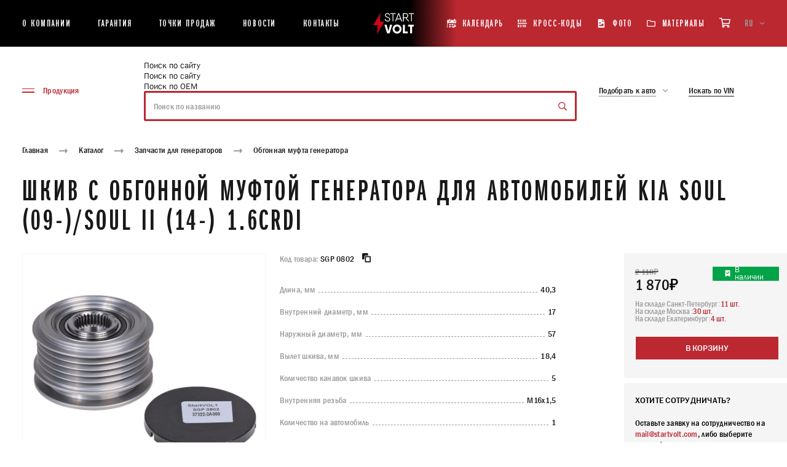

--- FILE ---
content_type: text/html; charset=UTF-8
request_url: https://startvolt.com/catalogue/komplektuyushchie-generatorov/shkivy-generatorov-s-obgonnoy-muftoy/shkiv-s-obgonnoy-muftoy-generatora-dlya-avtomobiley-soul-09-soul-ii-14-1-6crdi-sgp-0802/
body_size: 65838
content:
<!DOCTYPE html>
<html xml:lang="ru" lang="ru" class="no-js scheme_default">
<head>
    <title>Шкив с обгонной муфтой генератора для автомобилей Kia Soul (09-)/Soul II (14-) 1.6CRDi SGP 0802 | автозапчасти Startvolt </title>
    <meta name="viewport" content="width=device-width, initial-scale=1, maximum-scale=5, viewport-fit=cover">
    <meta http-equiv="X-UA-Compatible" content="ie=edge"/>
    <meta name="format-detection" content="telephone=no">
    <meta name='yandex-verification' content='7fa8dbc9960841e1' />
    <link rel="shortcut icon" href="/favicon/favicon.ico" type="image/x-icon">
        <meta name="msapplication-TileColor" content="#ffffff">
    <meta name="msapplication-TileImage" content="/favicon/mstile-150x150.png">
    <meta name="theme-color" content="#ffffff">
    <style >
    @font-face {
        font-family: "Franklin";
        src: url("/local/templates/new-startvolt/assets/fonts/FranklinGothicBookXCmpC-Bold.woff2") format("woff2"), url("/local/templates/new-startvolt/assets/fonts/FranklinGothicBookXCmpC-Bold.woff") format("woff");
        font-weight: bold;
        font-style: normal;
        font-display: swap;
    }
    @font-face {
        font-family: "Franklin";
        src: url("/local/templates/new-startvolt/assets/fonts/FranklinGothic-MediumCond.woff2") format("woff2"), url("/local/templates/new-startvolt/assets/fonts/FranklinGothic-MediumCond.woff") format("woff");
        font-weight: 500;
        font-style: normal;
        font-display: swap;
    }
    @font-face {
        font-family: "Franklin";
        src: url("/local/templates/new-startvolt/assets/fonts/FranklinGothic-DemiCond.woff2") format("woff2"), url("/local/templates/new-startvolt/assets/fonts/FranklinGothic-DemiCond.woff") format("woff");
        font-weight: 600;
        font-style: normal;
        font-display: swap;
    }
    @font-face {
        font-family: "FranklinCTT";
        src: url("/local/templates/new-startvolt/assets/fonts/FranklinGothicMediumC.woff2") format("woff2"), url("/local/templates/new-startvolt/assets/fonts/FranklinGothicMediumC.woff") format("woff");
        font-weight: 400;
        font-style: normal;
        font-display: swap;
    }
    @font-face {
        font-family: "Franklin";
        src: url("/local/templates/new-startvolt/assets/fonts/FranklinGothic-Book.woff2") format("woff2"), url("/local/templates/new-startvolt/assets/fonts/FranklinGothic-Book.woff") format("woff");
        font-weight: 400;
        font-style: normal;
        font-display: swap;
    }
</style><meta http-equiv="Content-Type" content="text/html; charset=UTF-8" />
<meta name="description" content="Шкив с обгонной муфтой генератора для автомобилей Kia Soul (09-)/Soul II (14-) 1.6CRDi SGP 0802 | автозапчасти Startvolt " />
<link href="/bitrix/js/main/core/css/core.min.css?15265614292854" type="text/css" rel="stylesheet" />

<script type="text/javascript" data-skip-moving="true">(function(w, d) {var v = w.frameCacheVars = {'CACHE_MODE':'HTMLCACHE','storageBlocks':[],'dynamicBlocks':{'LkGdQn':'7ab6d6a76789','XEVOpk':'158bfd349b9e','g8taYv':'7c238b0f8302','rIpOz9':'c32180ca9ab6','NMQc3w':'a92ddb82dca6','QCJ7Jg':'b73caf183217','6G4w5O':'508a04e62858','4enrz3':'2b016253b977'},'AUTO_UPDATE':true,'AUTO_UPDATE_TTL':'120'};var inv = false;if (v.AUTO_UPDATE === false){if (v.AUTO_UPDATE_TTL && v.AUTO_UPDATE_TTL > 0){var lm = Date.parse(d.lastModified);if (!isNaN(lm)){var td = new Date().getTime();if ((lm + v.AUTO_UPDATE_TTL * 1000) >= td){w.frameRequestStart = false;w.preventAutoUpdate = true;return;}inv = true;}}else{w.frameRequestStart = false;w.preventAutoUpdate = true;return;}}var r = w.XMLHttpRequest ? new XMLHttpRequest() : (w.ActiveXObject ? new w.ActiveXObject("Microsoft.XMLHTTP") : null);if (!r) { return; }w.frameRequestStart = true;var m = v.CACHE_MODE; var l = w.location; var x = new Date().getTime();var q = "?bxrand=" + x + (l.search.length > 0 ? "&" + l.search.substring(1) : "");var u = l.protocol + "//" + l.host + l.pathname + q;r.open("GET", u, true);r.setRequestHeader("BX-ACTION-TYPE", "get_dynamic");r.setRequestHeader("X-Bitrix-Composite", "get_dynamic");r.setRequestHeader("BX-CACHE-MODE", m);r.setRequestHeader("BX-CACHE-BLOCKS", v.dynamicBlocks ? JSON.stringify(v.dynamicBlocks) : "");if (inv){r.setRequestHeader("BX-INVALIDATE-CACHE", "Y");}try { r.setRequestHeader("BX-REF", d.referrer || "");} catch(e) {}if (m === "APPCACHE"){r.setRequestHeader("BX-APPCACHE-PARAMS", JSON.stringify(v.PARAMS));r.setRequestHeader("BX-APPCACHE-URL", v.PAGE_URL ? v.PAGE_URL : "");}r.onreadystatechange = function() {if (r.readyState != 4) { return; }var a = r.getResponseHeader("BX-RAND");var b = w.BX && w.BX.frameCache ? w.BX.frameCache : false;if (a != x || !((r.status >= 200 && r.status < 300) || r.status === 304 || r.status === 1223 || r.status === 0)){var f = {error:true, reason:a!=x?"bad_rand":"bad_status", url:u, xhr:r, status:r.status};if (w.BX && w.BX.ready){BX.ready(function() {setTimeout(function(){BX.onCustomEvent("onFrameDataRequestFail", [f]);}, 0);});}else{w.frameRequestFail = f;}return;}if (b){b.onFrameDataReceived(r.responseText);if (!w.frameUpdateInvoked){b.update(false);}w.frameUpdateInvoked = true;}else{w.frameDataString = r.responseText;}};r.send();})(window, document);</script>


<link href="/bitrix/js/ui/fonts/opensans/ui.font.opensans.min.css?15948948751861" type="text/css"  rel="stylesheet" />
<link href="/bitrix/js/main/popup/dist/main.popup.bundle.min.css?159489503623459" type="text/css"  rel="stylesheet" />
<link href="/bitrix/cache/css/b3/new-startvolt/page_7a2760ba7420877808dec89e60f1ce3a/page_7a2760ba7420877808dec89e60f1ce3a_v1.css?17645113625604" type="text/css"  rel="stylesheet" />
<link href="/bitrix/cache/css/b3/new-startvolt/template_bbf5c274becbc01f79486de9bab008b4/template_bbf5c274becbc01f79486de9bab008b4_v1.css?176451135817281" type="text/css"  data-template-style="true" rel="stylesheet" />
<script type="text/javascript">if(!window.BX)window.BX={};if(!window.BX.message)window.BX.message=function(mess){if(typeof mess==='object'){for(let i in mess) {BX.message[i]=mess[i];} return true;}};</script>
<script type="text/javascript">(window.BX||top.BX).message({'JS_CORE_LOADING':'Загрузка...','JS_CORE_NO_DATA':'- Нет данных -','JS_CORE_WINDOW_CLOSE':'Закрыть','JS_CORE_WINDOW_EXPAND':'Развернуть','JS_CORE_WINDOW_NARROW':'Свернуть в окно','JS_CORE_WINDOW_SAVE':'Сохранить','JS_CORE_WINDOW_CANCEL':'Отменить','JS_CORE_WINDOW_CONTINUE':'Продолжить','JS_CORE_H':'ч','JS_CORE_M':'м','JS_CORE_S':'с','JSADM_AI_HIDE_EXTRA':'Скрыть лишние','JSADM_AI_ALL_NOTIF':'Показать все','JSADM_AUTH_REQ':'Требуется авторизация!','JS_CORE_WINDOW_AUTH':'Войти','JS_CORE_IMAGE_FULL':'Полный размер'});</script>

<script type="text/javascript" src="/bitrix/js/main/core/core.min.js?1602842163252095"></script>

<script>BX.setJSList(['/bitrix/js/main/core/core_ajax.js','/bitrix/js/main/core/core_promise.js','/bitrix/js/main/polyfill/promise/js/promise.js','/bitrix/js/main/loadext/loadext.js','/bitrix/js/main/loadext/extension.js','/bitrix/js/main/polyfill/promise/js/promise.js','/bitrix/js/main/polyfill/find/js/find.js','/bitrix/js/main/polyfill/includes/js/includes.js','/bitrix/js/main/polyfill/matches/js/matches.js','/bitrix/js/ui/polyfill/closest/js/closest.js','/bitrix/js/main/polyfill/fill/main.polyfill.fill.js','/bitrix/js/main/polyfill/find/js/find.js','/bitrix/js/main/polyfill/matches/js/matches.js','/bitrix/js/main/polyfill/core/dist/polyfill.bundle.js','/bitrix/js/main/core/core.js','/bitrix/js/main/polyfill/intersectionobserver/js/intersectionobserver.js','/bitrix/js/main/lazyload/dist/lazyload.bundle.js','/bitrix/js/main/polyfill/core/dist/polyfill.bundle.js','/bitrix/js/main/parambag/dist/parambag.bundle.js']);
BX.setCSSList(['/bitrix/js/main/core/css/core.css','/bitrix/js/main/lazyload/dist/lazyload.bundle.css','/bitrix/js/main/parambag/dist/parambag.bundle.css']);</script>
<script type="text/javascript">(window.BX||top.BX).message({'LANGUAGE_ID':'ru','FORMAT_DATE':'DD.MM.YYYY','FORMAT_DATETIME':'DD.MM.YYYY HH:MI:SS','COOKIE_PREFIX':'BITRIX_SM','SERVER_TZ_OFFSET':'10800','SITE_ID':'b3','SITE_DIR':'/'});</script>


<script type="text/javascript" src="/bitrix/js/main/polyfill/customevent/main.polyfill.customevent.min.js?1594894864556"></script>
<script type="text/javascript" src="/bitrix/js/ui/dexie/dist/dexie.bitrix.bundle.min.js?159489509660291"></script>
<script type="text/javascript" src="/bitrix/js/main/core/core_ls.min.js?15265614297365"></script>
<script type="text/javascript" src="/bitrix/js/main/core/core_fx.min.js?15265614299768"></script>
<script type="text/javascript" src="/bitrix/js/main/core/core_frame_cache.min.js?160284216310532"></script>
<script type="text/javascript" src="/bitrix/js/main/popup/dist/main.popup.bundle.min.js?160284211658041"></script>
<script type="text/javascript">BX.setCSSList(['/local/templates/new-startvolt/components/bitrix/catalog.element/.default/style.css','/local/lib/fancybox/jquery.fancybox.min.css','/local/templates/new-startvolt/components/bitrix/search.title/main_new/style.css','/local/templates/new-startvolt/components/bitrix/form.result.new/popup_new/style.css']);</script>
<!-- dev2fun module opengraph -->
<meta property="og:title" content="Шкив с обгонной муфтой генератора для автомобилей Kia Soul (09-)/Soul II (14-) 1.6CRDi SGP 0802 | автозапчасти Startvolt "/>
<meta property="og:description" content="Шкив с обгонной муфтой генератора для автомобилей Kia Soul (09-)/Soul II (14-) 1.6CRDi SGP 0802 | автозапчасти Startvolt"/>
<meta property="og:url" content="https://startvolt.com/catalogue/komplektuyushchie-generatorov/shkivy-generatorov-s-obgonnoy-muftoy/shkiv-s-obgonnoy-muftoy-generatora-dlya-avtomobiley-soul-09-soul-ii-14-1-6crdi-sgp-0802/"/>
<meta property="og:type" content="website"/>
<meta property="og:site_name" content="STARTVOLT"/>
<meta property="og:image" content="https://startvolt.com"/>
<!-- /dev2fun module opengraph -->



<script type="text/javascript" src="/local/lib/fancybox/jquery.min.js?162694877389476"></script>
<script type="text/javascript" src="/local/lib/fancybox/jquery.fancybox.min.js?162694878368253"></script>
<script type="text/javascript" src="/local/templates/new-startvolt/js/app.js?1632522502566482"></script>
<script type="text/javascript" src="/local/templates/new-startvolt/js/cart.js?176434175325484"></script>
<script type="text/javascript" src="/local/templates/new-startvolt/assets/js/backend.js?175795029034254"></script>
<script type="text/javascript" src="/local/templates/new-startvolt/components/bitrix/menu/catalog_menu/script.js?1637069739763"></script>
<script type="text/javascript" src="/bitrix/components/bitrix/search.title/script.min.js?15948947786443"></script>
<script type="text/javascript" src="/local/templates/new-startvolt/components/bitrix/search.title/main_new/script.js?1716803705395"></script>
<script type="text/javascript" src="/local/templates/new-startvolt/components/bitrix/form.result.new/popup_new/script.js?1617002172512"></script>
<script type="text/javascript" src="/local/templates/new-startvolt/assets/js/choices.min.js?164821767888560"></script>
<script type="text/javascript" src="/local/templates/new-startvolt/components/bitrix/catalog.element/.default/script.js?17180204061598"></script>

    <style>
        @-webkit-keyframes swiper-preloader-spin{to{-webkit-transform:rotate(360deg);transform:rotate(360deg)}}@keyframes swiper-preloader-spin{to{-webkit-transform:rotate(360deg);transform:rotate(360deg)}}@-webkit-keyframes fade-in{0%{opacity:0}to{opacity:1}}@keyframes fade-in{0%{opacity:0}to{opacity:1}}@-webkit-keyframes fade-out{0%{opacity:1}to{opacity:0}}@keyframes fade-out{0%{opacity:1}to{opacity:0}}@font-face{font-family:"swiper-icons";src:url("data:application/font-woff;charset=utf-8;base64, [base64]//wADZ2x5ZgAAAywAAADMAAAD2MHtryVoZWFkAAABbAAAADAAAAA2E2+eoWhoZWEAAAGcAAAAHwAAACQC9gDzaG10eAAAAigAAAAZAAAArgJkABFsb2NhAAAC0AAAAFoAAABaFQAUGG1heHAAAAG8AAAAHwAAACAAcABAbmFtZQAAA/gAAAE5AAACXvFdBwlwb3N0AAAFNAAAAGIAAACE5s74hXjaY2BkYGAAYpf5Hu/j+W2+MnAzMYDAzaX6QjD6/4//Bxj5GA8AuRwMYGkAPywL13jaY2BkYGA88P8Agx4j+/8fQDYfA1AEBWgDAIB2BOoAeNpjYGRgYNBh4GdgYgABEMnIABJzYNADCQAACWgAsQB42mNgYfzCOIGBlYGB0YcxjYGBwR1Kf2WQZGhhYGBiYGVmgAFGBiQQkOaawtDAoMBQxXjg/wEGPcYDDA4wNUA2CCgwsAAAO4EL6gAAeNpj2M0gyAACqxgGNWBkZ2D4/wMA+xkDdgAAAHjaY2BgYGaAYBkGRgYQiAHyGMF8FgYHIM3DwMHABGQrMOgyWDLEM1T9/w8UBfEMgLzE////P/5//f/V/xv+r4eaAAeMbAxwIUYmIMHEgKYAYjUcsDAwsLKxc3BycfPw8jEQA/[base64]/uznmfPFBNODM2K7MTQ45YEAZqGP81AmGGcF3iPqOop0r1SPTaTbVkfUe4HXj97wYE+yNwWYxwWu4v1ugWHgo3S1XdZEVqWM7ET0cfnLGxWfkgR42o2PvWrDMBSFj/IHLaF0zKjRgdiVMwScNRAoWUoH78Y2icB/yIY09An6AH2Bdu/UB+yxopYshQiEvnvu0dURgDt8QeC8PDw7Fpji3fEA4z/PEJ6YOB5hKh4dj3EvXhxPqH/SKUY3rJ7srZ4FZnh1PMAtPhwP6fl2PMJMPDgeQ4rY8YT6Gzao0eAEA409DuggmTnFnOcSCiEiLMgxCiTI6Cq5DZUd3Qmp10vO0LaLTd2cjN4fOumlc7lUYbSQcZFkutRG7g6JKZKy0RmdLY680CDnEJ+UMkpFFe1RN7nxdVpXrC4aTtnaurOnYercZg2YVmLN/d/gczfEimrE/fs/bOuq29Zmn8tloORaXgZgGa78yO9/cnXm2BpaGvq25Dv9S4E9+5SIc9PqupJKhYFSSl47+Qcr1mYNAAAAeNptw0cKwkAAAMDZJA8Q7OUJvkLsPfZ6zFVERPy8qHh2YER+3i/BP83vIBLLySsoKimrqKqpa2hp6+jq6RsYGhmbmJqZSy0sraxtbO3sHRydnEMU4uR6yx7JJXveP7WrDycAAAAAAAH//wACeNpjYGRgYOABYhkgZgJCZgZNBkYGLQZtIJsFLMYAAAw3ALgAeNolizEKgDAQBCchRbC2sFER0YD6qVQiBCv/H9ezGI6Z5XBAw8CBK/m5iQQVauVbXLnOrMZv2oLdKFa8Pjuru2hJzGabmOSLzNMzvutpB3N42mNgZGBg4GKQYzBhYMxJLMlj4GBgAYow/P/PAJJhLM6sSoWKfWCAAwDAjgbRAAB42mNgYGBkAIIbCZo5IPrmUn0hGA0AO8EFTQAA") format("woff");font-weight:400;font-style:normal}:root{--swiper-theme-color: #007aff}.swiper-container{margin-left:auto;margin-right:auto;position:relative;overflow:hidden;list-style:none;padding:0;z-index:1}.swiper-container-vertical>.swiper-wrapper{-webkit-box-orient:vertical;-webkit-box-direction:normal;-ms-flex-direction:column;flex-direction:column}.swiper-wrapper{position:relative;width:100%;height:100%;z-index:1;display:-webkit-box;display:-ms-flexbox;display:flex;-webkit-transition-property:-webkit-transform;transition-property:transform;transition-property:transform,-webkit-transform;-webkit-box-sizing:content-box;box-sizing:content-box}.swiper-container-android .swiper-slide,.swiper-wrapper{-webkit-transform:translate3d(0,0,0);transform:translate3d(0,0,0)}.swiper-container-multirow>.swiper-wrapper{-ms-flex-wrap:wrap;flex-wrap:wrap}.swiper-container-multirow-column>.swiper-wrapper{-ms-flex-wrap:wrap;flex-wrap:wrap;-webkit-box-orient:vertical;-webkit-box-direction:normal;-ms-flex-direction:column;flex-direction:column}.swiper-container-free-mode>.swiper-wrapper{-webkit-transition-timing-function:ease-out;transition-timing-function:ease-out;margin:0 auto}.swiper-container-pointer-events{-ms-touch-action:pan-y;touch-action:pan-y}.swiper-container-pointer-events.swiper-container-vertical{-ms-touch-action:pan-x;touch-action:pan-x}.swiper-slide{-ms-flex-negative:0;flex-shrink:0;width:100%;position:relative;-webkit-transition-property:-webkit-transform;transition-property:transform;transition-property:transform,-webkit-transform}.swiper-slide-invisible-blank{visibility:hidden}.swiper-container-autoheight,.swiper-container-autoheight .swiper-slide{height:auto}.swiper-container-autoheight .swiper-wrapper{-webkit-box-align:start;-ms-flex-align:start;align-items:flex-start;-webkit-transition-property:height,-webkit-transform;transition-property:transform,height;transition-property:transform,height,-webkit-transform}.swiper-container-3d{-webkit-perspective:1200px;perspective:1200px}.swiper-container-3d .swiper-cube-shadow,.swiper-container-3d .swiper-slide,.swiper-container-3d .swiper-slide-shadow-bottom,.swiper-container-3d .swiper-slide-shadow-left,.swiper-container-3d .swiper-slide-shadow-right,.swiper-container-3d .swiper-slide-shadow-top,.swiper-container-3d .swiper-wrapper{-webkit-transform-style:preserve-3d;transform-style:preserve-3d}.swiper-container-3d .swiper-slide-shadow-bottom,.swiper-container-3d .swiper-slide-shadow-left,.swiper-container-3d .swiper-slide-shadow-right,.swiper-container-3d .swiper-slide-shadow-top{position:absolute;left:0;top:0;width:100%;height:100%;pointer-events:none;z-index:10}.swiper-container-3d .swiper-slide-shadow-left{background-image:-webkit-gradient(linear,right top,left top,from(rgba(0,0,0,.5)),to(transparent));background-image:linear-gradient(to left,rgba(0,0,0,.5),transparent)}.swiper-container-3d .swiper-slide-shadow-right{background-image:-webkit-gradient(linear,left top,right top,from(rgba(0,0,0,.5)),to(transparent));background-image:linear-gradient(to right,rgba(0,0,0,.5),transparent)}.swiper-container-3d .swiper-slide-shadow-top{background-image:-webkit-gradient(linear,left bottom,left top,from(rgba(0,0,0,.5)),to(transparent));background-image:linear-gradient(to top,rgba(0,0,0,.5),transparent)}.swiper-container-3d .swiper-slide-shadow-bottom{background-image:-webkit-gradient(linear,left top,left bottom,from(rgba(0,0,0,.5)),to(transparent));background-image:linear-gradient(to bottom,rgba(0,0,0,.5),transparent)}.swiper-container-css-mode>.swiper-wrapper{overflow:auto;scrollbar-width:none;-ms-overflow-style:none}.swiper-container-css-mode>.swiper-wrapper::-webkit-scrollbar{display:none}.swiper-container-css-mode>.swiper-wrapper>.swiper-slide{scroll-snap-align:start start}.swiper-container-horizontal.swiper-container-css-mode>.swiper-wrapper{-ms-scroll-snap-type:x mandatory;scroll-snap-type:x mandatory}.swiper-container-vertical.swiper-container-css-mode>.swiper-wrapper{-ms-scroll-snap-type:y mandatory;scroll-snap-type:y mandatory}:root{--swiper-navigation-size: 44px}.swiper-button-next,.swiper-button-prev{position:absolute;top:50%;width:calc(var(--swiper-navigation-size)/44*27);height:var(--swiper-navigation-size);margin-top:calc(0px - (var(--swiper-navigation-size)/2));z-index:10;cursor:pointer;display:-webkit-box;display:-ms-flexbox;display:flex;-webkit-box-align:center;-ms-flex-align:center;align-items:center;-webkit-box-pack:center;-ms-flex-pack:center;justify-content:center;color:var(--swiper-navigation-color, var(--swiper-theme-color))}.swiper-button-next.swiper-button-disabled,.swiper-button-prev.swiper-button-disabled{opacity:.35;cursor:auto;pointer-events:none}.swiper-button-next:after,.swiper-button-prev:after{font-family:swiper-icons;font-size:var(--swiper-navigation-size);text-transform:none!important;letter-spacing:0;font-variant:initial;line-height:1}.swiper-button-prev,.swiper-container-rtl .swiper-button-next{left:10px;right:auto}.swiper-button-prev:after,.swiper-container-rtl .swiper-button-next:after{content:"prev"}.swiper-button-next,.swiper-container-rtl .swiper-button-prev{right:10px;left:auto}.swiper-button-next:after,.swiper-container-rtl .swiper-button-prev:after{content:"next"}.swiper-button-next.swiper-button-white,.swiper-button-prev.swiper-button-white{--swiper-navigation-color: #ffffff}.swiper-button-next.swiper-button-black,.swiper-button-prev.swiper-button-black{--swiper-navigation-color: #000000}.swiper-button-lock{display:none}.swiper-pagination{position:absolute;text-align:center;-webkit-transition:300ms opacity;transition:300ms opacity;-webkit-transform:translate3d(0,0,0);transform:translate3d(0,0,0);z-index:10}.swiper-pagination.swiper-pagination-hidden{opacity:0}.swiper-container-horizontal>.swiper-pagination-bullets,.swiper-pagination-custom,.swiper-pagination-fraction{bottom:10px;left:0;width:100%}.swiper-pagination-bullets-dynamic{overflow:hidden;font-size:0}.swiper-pagination-bullets-dynamic .swiper-pagination-bullet{-webkit-transform:scale(.33);transform:scale(.33);position:relative}.swiper-pagination-bullets-dynamic .swiper-pagination-bullet-active,.swiper-pagination-bullets-dynamic .swiper-pagination-bullet-active-main{-webkit-transform:scale(1);transform:scale(1)}.swiper-pagination-bullets-dynamic .swiper-pagination-bullet-active-prev{-webkit-transform:scale(.66);transform:scale(.66)}.swiper-pagination-bullets-dynamic .swiper-pagination-bullet-active-prev-prev{-webkit-transform:scale(.33);transform:scale(.33)}.swiper-pagination-bullets-dynamic .swiper-pagination-bullet-active-next{-webkit-transform:scale(.66);transform:scale(.66)}.swiper-pagination-bullets-dynamic .swiper-pagination-bullet-active-next-next{-webkit-transform:scale(.33);transform:scale(.33)}.swiper-pagination-bullet{width:8px;height:8px;display:inline-block;border-radius:50%;background:#000;opacity:.2}button.swiper-pagination-bullet{border:0;margin:0;padding:0;-webkit-box-shadow:none;box-shadow:none;-webkit-appearance:none;-moz-appearance:none;appearance:none}.swiper-pagination-clickable .swiper-pagination-bullet{cursor:pointer}.swiper-pagination-bullet-active{opacity:1;background:var(--swiper-pagination-color, var(--swiper-theme-color))}.swiper-container-vertical>.swiper-pagination-bullets{right:10px;top:50%;-webkit-transform:translate3d(0,-50%,0);transform:translate3d(0,-50%,0)}.swiper-container-vertical>.swiper-pagination-bullets .swiper-pagination-bullet{margin:6px 0;display:block}.swiper-container-vertical>.swiper-pagination-bullets.swiper-pagination-bullets-dynamic{top:50%;-webkit-transform:translateY(-50%);transform:translateY(-50%);width:8px}.swiper-container-vertical>.swiper-pagination-bullets.swiper-pagination-bullets-dynamic .swiper-pagination-bullet{display:inline-block;-webkit-transition:200ms top,200ms -webkit-transform;transition:200ms transform,200ms top;transition:200ms transform,200ms top,200ms -webkit-transform}.swiper-container-horizontal>.swiper-pagination-bullets .swiper-pagination-bullet{margin:0 4px}.swiper-container-horizontal>.swiper-pagination-bullets.swiper-pagination-bullets-dynamic{left:50%;-webkit-transform:translateX(-50%);transform:translateX(-50%);white-space:nowrap}.swiper-container-horizontal>.swiper-pagination-bullets.swiper-pagination-bullets-dynamic .swiper-pagination-bullet{-webkit-transition:200ms left,200ms -webkit-transform;transition:200ms transform,200ms left;transition:200ms transform,200ms left,200ms -webkit-transform}.swiper-container-horizontal.swiper-container-rtl>.swiper-pagination-bullets-dynamic .swiper-pagination-bullet{-webkit-transition:200ms right,200ms -webkit-transform;transition:200ms transform,200ms right;transition:200ms transform,200ms right,200ms -webkit-transform}.swiper-pagination-progressbar{background:rgba(0,0,0,.25);position:absolute}.swiper-pagination-progressbar .swiper-pagination-progressbar-fill{background:var(--swiper-pagination-color, var(--swiper-theme-color));position:absolute;left:0;top:0;width:100%;height:100%;-webkit-transform:scale(0);transform:scale(0);-webkit-transform-origin:left top;transform-origin:left top}.swiper-container-rtl .swiper-pagination-progressbar .swiper-pagination-progressbar-fill{-webkit-transform-origin:right top;transform-origin:right top}.swiper-container-horizontal>.swiper-pagination-progressbar,.swiper-container-vertical>.swiper-pagination-progressbar.swiper-pagination-progressbar-opposite{width:100%;height:4px;left:0;top:0}.swiper-container-horizontal>.swiper-pagination-progressbar.swiper-pagination-progressbar-opposite,.swiper-container-vertical>.swiper-pagination-progressbar{width:4px;height:100%;left:0;top:0}.swiper-pagination-white{--swiper-pagination-color: #ffffff}.swiper-pagination-black{--swiper-pagination-color: #000000}.swiper-pagination-lock{display:none}.swiper-scrollbar{border-radius:10px;position:relative;-ms-touch-action:none;background:rgba(0,0,0,.1)}.swiper-container-horizontal>.swiper-scrollbar{position:absolute;left:1%;bottom:3px;z-index:50;height:5px;width:98%}.swiper-container-vertical>.swiper-scrollbar{position:absolute;right:3px;top:1%;z-index:50;width:5px;height:98%}.swiper-scrollbar-drag{height:100%;width:100%;position:relative;background:rgba(0,0,0,.5);border-radius:10px;left:0;top:0}.swiper-scrollbar-cursor-drag{cursor:move}.choices[data-type*=select-one] .choices__item[data-value=""] .choices__button,.swiper-scrollbar-lock{display:none}.swiper-zoom-container{width:100%;height:100%;display:-webkit-box;display:-ms-flexbox;display:flex;-webkit-box-pack:center;-ms-flex-pack:center;justify-content:center;-webkit-box-align:center;-ms-flex-align:center;align-items:center;text-align:center}.swiper-zoom-container>canvas,.swiper-zoom-container>img,.swiper-zoom-container>svg{max-width:100%;max-height:100%;-o-object-fit:contain;object-fit:contain}.swiper-slide-zoomed{cursor:move}.swiper-lazy-preloader{width:42px;height:42px;position:absolute;left:50%;top:50%;margin-left:-21px;margin-top:-21px;z-index:10;-webkit-transform-origin:50%;transform-origin:50%;-webkit-animation:swiper-preloader-spin 1s infinite linear;animation:swiper-preloader-spin 1s infinite linear;-webkit-box-sizing:border-box;box-sizing:border-box;border:4px solid var(--swiper-preloader-color, var(--swiper-theme-color));border-radius:50%;border-top-color:transparent}.swiper-lazy-preloader-white{--swiper-preloader-color: #fff}.swiper-lazy-preloader-black{--swiper-preloader-color: #000}.swiper-container .swiper-notification{position:absolute;left:0;top:0;pointer-events:none;opacity:0;z-index:-1000}.swiper-container-fade.swiper-container-free-mode .swiper-slide{-webkit-transition-timing-function:ease-out;transition-timing-function:ease-out}.swiper-container-fade .swiper-slide{pointer-events:none;-webkit-transition-property:opacity;transition-property:opacity}.swiper-container-fade .swiper-slide .swiper-slide{pointer-events:none}.swiper-container-fade .swiper-slide-active,.swiper-container-fade .swiper-slide-active .swiper-slide-active{pointer-events:auto}.swiper-container-cube,.swiper-container-flip{overflow:visible}.swiper-container-cube .swiper-slide{pointer-events:none;-webkit-backface-visibility:hidden;backface-visibility:hidden;z-index:1;visibility:hidden;-webkit-transform-origin:0 0;transform-origin:0 0;width:100%;height:100%}.swiper-container-cube .swiper-slide .swiper-slide{pointer-events:none}.swiper-container-cube.swiper-container-rtl .swiper-slide{-webkit-transform-origin:100% 0;transform-origin:100% 0}.swiper-container-cube .swiper-slide-active .swiper-slide-active{pointer-events:auto}.swiper-container-cube .swiper-slide-active,.swiper-container-cube .swiper-slide-next,.swiper-container-cube .swiper-slide-next+.swiper-slide,.swiper-container-cube .swiper-slide-prev{pointer-events:auto;visibility:visible}.swiper-container-cube .swiper-slide-shadow-bottom,.swiper-container-cube .swiper-slide-shadow-left,.swiper-container-cube .swiper-slide-shadow-right,.swiper-container-cube .swiper-slide-shadow-top{z-index:0;-webkit-backface-visibility:hidden;backface-visibility:hidden}.swiper-container-cube .swiper-cube-shadow{position:absolute;left:0;bottom:0;width:100%;height:100%;opacity:.6;z-index:0}.swiper-container-cube .swiper-cube-shadow:before{content:"";background:#000;position:absolute;left:0;top:0;bottom:0;right:0;-webkit-filter:blur(50px);filter:blur(50px)}.swiper-container-flip .swiper-slide{pointer-events:none;-webkit-backface-visibility:hidden;backface-visibility:hidden;z-index:1}.swiper-container-flip .swiper-slide .swiper-slide{pointer-events:none}.swiper-container-flip .swiper-slide-active,.swiper-container-flip .swiper-slide-active .swiper-slide-active{pointer-events:auto}.swiper-container-flip .swiper-slide-shadow-bottom,.swiper-container-flip .swiper-slide-shadow-left,.swiper-container-flip .swiper-slide-shadow-right,.swiper-container-flip .swiper-slide-shadow-top{z-index:0;-webkit-backface-visibility:hidden;backface-visibility:hidden}.choices{position:relative;margin-bottom:24px;font-size:16px}.choices:focus{outline:0}.choices:last-child{margin-bottom:0}.choices.is-disabled .choices__inner,.choices.is-disabled .choices__input{background-color:#eaeaea;cursor:not-allowed;-webkit-user-select:none;-ms-user-select:none;-moz-user-select:none;user-select:none}.choices.is-disabled .choices__item{cursor:not-allowed}.choices [hidden]{display:none!important}.choices[data-type*=select-one]{cursor:pointer}.choices[data-type*=select-one] .choices__inner{padding-bottom:7.5px}.choices[data-type*=select-one] .choices__input{display:block;width:100%;padding:10px;border-bottom:1px solid #ddd;background-color:#fff;margin:0}.choices[data-type*=select-one] .choices__button{background-image:url([data-uri]);padding:0;background-size:8px;position:absolute;top:50%;right:0;margin-top:-10px;margin-right:25px;height:20px;width:20px;border-radius:10em;opacity:.5}.choices[data-type*=select-one] .choices__button:focus,.choices[data-type*=select-one] .choices__button:hover{opacity:1}.choices[data-type*=select-one] .choices__button:focus{-webkit-box-shadow:0 0 0 2px #00bcd4;box-shadow:0 0 0 2px #00bcd4}.choices[data-type*=select-one]:after{content:"";height:0;width:0;border-style:solid;border-color:#333 transparent transparent;border-width:5px;position:absolute;right:11.5px;top:50%;margin-top:-2.5px;pointer-events:none}.choices[data-type*=select-one].is-open:after{border-color:transparent transparent #333;margin-top:-7.5px}.choices[data-type*=select-one][dir=rtl]:after{left:11.5px;right:auto}.choices[data-type*=select-one][dir=rtl] .choices__button{right:auto;left:0;margin-left:25px;margin-right:0}.choices[data-type*=select-multiple] .choices__inner,.choices[data-type*=text] .choices__inner{cursor:text}.choices[data-type*=select-multiple] .choices__button,.choices[data-type*=text] .choices__button{position:relative;display:inline-block;margin:0 -4px 0 8px;padding-left:16px;border-left:1px solid #008fa1;background-image:url([data-uri]);background-size:8px;width:8px;line-height:1;opacity:.75;border-radius:0}.choices[data-type*=select-multiple] .choices__button:focus,.choices[data-type*=select-multiple] .choices__button:hover,.choices[data-type*=text] .choices__button:focus,.choices[data-type*=text] .choices__button:hover{opacity:1}.choices__inner{display:inline-block;vertical-align:top;width:100%;background-color:#f9f9f9;padding:7.5px 7.5px 3.75px;border:1px solid #ddd;border-radius:2.5px;font-size:14px;min-height:44px;overflow:hidden}.is-focused .choices__inner,.is-open .choices__inner{border-color:#b7b7b7}.is-open .choices__inner{border-radius:2.5px 2.5px 0 0}.is-flipped.is-open .choices__inner{border-radius:0 0 2.5px 2.5px}.choices__list{margin:0;padding-left:0;list-style:none}.choices__list--single{display:inline-block;padding:4px 16px 4px 4px;width:100%}[dir=rtl] .choices__list--single{padding-right:4px;padding-left:16px}.choices__list--single .choices__item{width:100%}.choices__list--multiple{display:inline}.choices__list--multiple .choices__item{display:inline-block;vertical-align:middle;border-radius:20px;padding:4px 10px;font-size:12px;font-weight:500;margin-right:3.75px;margin-bottom:3.75px;background-color:#00bcd4;border:1px solid #00a5bb;color:#fff;word-break:break-all;-webkit-box-sizing:border-box;box-sizing:border-box}.choices__list--multiple .choices__item[data-deletable]{padding-right:5px}[dir=rtl] .choices__list--multiple .choices__item{margin-right:0;margin-left:3.75px}.choices__list--multiple .choices__item.is-highlighted{background-color:#00a5bb;border:1px solid #008fa1}.is-disabled .choices__list--multiple .choices__item{background-color:#aaa;border:1px solid #919191}.choices__list--dropdown{visibility:hidden;z-index:1;position:absolute;width:100%;background-color:#fff;border:1px solid #ddd;top:100%;margin-top:-1px;border-bottom-left-radius:2.5px;border-bottom-right-radius:2.5px;overflow:hidden;word-break:break-all;will-change:visibility}.choices__list--dropdown.is-active{visibility:visible}.is-open .choices__list--dropdown{border-color:#b7b7b7}.is-flipped .choices__list--dropdown{top:auto;bottom:100%;margin-top:0;margin-bottom:-1px;border-radius:.25rem .25rem 0 0}.choices__list--dropdown .choices__list{position:relative;max-height:300px;overflow:auto;-webkit-overflow-scrolling:touch;will-change:scroll-position}.choices__list--dropdown .choices__item{position:relative;padding:10px;font-size:14px}[dir=rtl] .choices__list--dropdown .choices__item{text-align:right}@media (min-width:640px){.choices__list--dropdown .choices__item--selectable{padding-right:100px}.choices__list--dropdown .choices__item--selectable:after{content:attr(data-select-text);font-size:12px;opacity:0;position:absolute;right:10px;top:50%;-webkit-transform:translateY(-50%);transform:translateY(-50%)}[dir=rtl] .choices__list--dropdown .choices__item--selectable{text-align:right;padding-left:100px;padding-right:10px}[dir=rtl] .choices__list--dropdown .choices__item--selectable:after{right:auto;left:10px}}.choices__list--dropdown .choices__item--selectable.is-highlighted{background-color:#f2f2f2}.choices__list--dropdown .choices__item--selectable.is-highlighted:after{opacity:.5}.choices__item{cursor:default}.choices__item--selectable{cursor:pointer}.choices__item--disabled{cursor:not-allowed;-webkit-user-select:none;-ms-user-select:none;-moz-user-select:none;user-select:none;opacity:.5}.choices__heading{font-weight:600;font-size:12px;padding:10px;border-bottom:1px solid #f7f7f7;color:gray}.choices__button{text-indent:-9999px;-webkit-appearance:none;-moz-appearance:none;appearance:none;border:0;background-color:transparent;background-repeat:no-repeat;background-position:center;cursor:pointer}.choices__button:focus,.choices__input:focus{outline:0}.choices__input{display:inline-block;vertical-align:baseline;background-color:#f9f9f9;font-size:14px;margin-bottom:5px;border:0;border-radius:0;max-width:100%;padding:4px 0 4px 2px}[dir=rtl] .choices__input{padding-right:2px;padding-left:0}.choices__placeholder{opacity:.5}*,::after,::before{-webkit-box-sizing:inherit;box-sizing:inherit;margin:0;padding:0}:root{--max-container-width: 136rem;--content-padding: 4rem;--primary-color: #bb2830;--dark-bg: #1a1919;--text-color: #1A1919;--franklin-c: "FranklinCTT", sans-serif;--franklin: "Franklin", sans-serif}@media only screen and (max-width:640px){:root{--content-padding: 2rem}}html{-webkit-box-sizing:border-box;box-sizing:border-box;font-size:10px;-webkit-text-size-adjust:100%;-webkit-tap-highlight-color:transparent}@media only screen and (max-width:1400px){html{font-size:9px}}@media only screen and (max-width:1200px){html{font-size:8px}}@media only screen and (max-width:1024px){html{font-size:7px}}@media only screen and (max-width:768px){html{font-size:5px}}@media only screen and (max-width:640px){html{font-size:10px}}@media only screen and (max-width:370px){html{font-size:9px}}body{font-size:1.6rem;line-height:1.2;min-height:100vh;display:-webkit-box;display:-ms-flexbox;display:flex;-webkit-box-orient:vertical;-webkit-box-direction:normal;-ms-flex-direction:column;flex-direction:column;font-family:var(--franklin);color:var(--text-color)}input,main{display:block}ol,ul{list-style:none}ol{counter-reset:ordered-list}ol li{counter-increment:ordered-list}ol li::before{content:counter(ordered-list) "."}input{-webkit-box-shadow:none;box-shadow:none;width:100%}input,textarea{border:0;font:inherit;outline:0;border-radius:0;background-color:transparent}input:not([type=checkbox]):not([type=radio]){-moz-appearance:none;appearance:none;-webkit-appearance:none}textarea{resize:none;-webkit-box-shadow:none;box-shadow:none;display:block;width:100%;overflow:auto;height:20rem;-webkit-appearance:none;-moz-appearance:none;appearance:none;scrollbar-width:none}textarea::-webkit-scrollbar{background-color:#fff;width:.6rem}textarea::-webkit-scrollbar-thumb{background-color:var(--primary-color)}textarea::-webkit-scrollbar-button{display:none}textarea::-webkit-scrollbar-track{background-color:#f5f5f5}input::-webkit-inner-spin-button,input::-webkit-outer-spin-button{-webkit-appearance:none;appearance:none;margin:0}input[type=number]{-moz-appearance:textfield}input[type=search]{outline-offset:-2px;-webkit-appearance:textfield}input[type=search]::-webkit-search-decoration{-webkit-appearance:none}input[type=search]::-webkit-search-cancel-button{-webkit-appearance:none;display:none}a,button{background-color:transparent;-webkit-transition:color .2s;transition:color .2s}button{border:0;cursor:pointer;-webkit-user-select:none;-moz-user-select:none;-ms-user-select:none;user-select:none;-webkit-appearance:none;font:inherit;outline:0;display:inline-block;position:relative}a{text-decoration:none}a:link,a:visited,button{color:inherit}svg{-ms-flex-negative:0;flex-shrink:0;fill:currentColor;-webkit-transition:fill .2s;transition:fill .2s}img{border-style:none;max-width:100%;display:block}img[data-sizes=auto]{display:block;width:100%}img.lazyload:not([src]){visibility:hidden}table,td,th{text-align:left}table{width:100%;border-collapse:collapse}th{font-weight:400}td,th{vertical-align:top}.lazyload,.lazyloading{opacity:0}.lazyloaded{opacity:1;-webkit-transition:opacity 300ms;transition:opacity 300ms}.visually-hidden{border:0;clip:rect(0 0 0 0);height:1px;margin:-1px;overflow:hidden;padding:0;position:absolute;width:1px;white-space:nowrap}.swiper-slide{-webkit-box-sizing:border-box;box-sizing:border-box;height:auto;display:-webkit-box;display:-ms-flexbox;display:flex;-webkit-box-orient:vertical;-webkit-box-direction:normal;-ms-flex-direction:column;flex-direction:column}.no-scroll{overflow-y:scroll;position:fixed;width:100%;height:100%;left:0;top:0}.no-scroll body{height:auto;overflow:hidden}::-moz-selection{color:#fff;background-color:var(--primary-color)}::selection{color:#fff;background-color:var(--primary-color)}input:-webkit-autofill,input:-webkit-autofill:focus,input:-webkit-autofill:hover,select:-webkit-autofill,select:-webkit-autofill:focus,select:-webkit-autofill:hover,textarea:-webkit-autofill,textarea:-webkit-autofill:focus,textarea:-webkit-autofill:hover{background-color:transparent}.container{width:100%;max-width:calc(var(--max-container-width) + 2*var(--content-padding));margin:0 auto;padding:0 var(--content-padding)}@supports (width:max(20vw,100px)){.container{padding-left:max(env(safe-area-inset-left,1.4rem),var(--content-padding));padding-right:max(env(safe-area-inset-right,1.4rem),var(--content-padding))}}.page-content{overflow:hidden}.page-content,.page-main{-webkit-box-flex:1;-ms-flex-positive:1;flex-grow:1;display:-webkit-box;display:-ms-flexbox;display:flex;-webkit-box-orient:vertical;-webkit-box-direction:normal;-ms-flex-direction:column;flex-direction:column}.page-header{background-color:var(--dark-bg);color:#fff;z-index:10;position:relative;-webkit-transition:z-index .3s step-end;transition:z-index .3s step-end}.mobile-menu-open .page-header{z-index:700;-webkit-transition:z-index .3s step-start;transition:z-index .3s step-start}.page-header__row{display:grid;min-height:8.4rem;-webkit-box-align:center;-ms-flex-align:center;align-items:center;grid-template-columns:minmax(0,1fr) auto minmax(0,1fr);grid-column-gap:6rem}@media only screen and (max-width:640px){.page-header__row{grid-column-gap:2rem;min-height:7.2rem}}.page-header__links{display:-webkit-box;display:-ms-flexbox;display:flex;-webkit-box-align:center;-ms-flex-align:center;align-items:center;-webkit-box-pack:justify;-ms-flex-pack:justify;justify-content:space-between}@media only screen and (max-width:640px){.page-header__links{display:none}}.page-header__link{display:-webkit-inline-box;display:-ms-inline-flexbox;display:inline-flex;-webkit-box-align:center;-ms-flex-align:center;align-items:center;font-weight:700;font-size:1.8rem;line-height:1.2;letter-spacing:.1em;text-transform:uppercase;margin-right:2.5rem}.page-header__link svg{fill:#FFFFFF;width:1.6rem;height:1.6rem;-ms-flex-negative:0;flex-shrink:0;margin-right:1.2rem;-webkit-transition:fill .2s;transition:fill .2s}.page-header__languages:last-child,.page-header__link:last-child{margin-right:0}.no-touch .page-header__link:hover,.touch .page-header__link:active{color:var(--primary-color)}.no-touch .page-header__link:hover svg,.touch .page-header__link:active svg{fill:var(--primary-color)}.page-header__logo{-ms-flex-negative:0;flex-shrink:0}@media only screen and (max-width:640px){.page-header__logo{grid-column:2/3;z-index:450;position:relative}}.page-header__logo-image{width:7.4rem;height:auto;display:block}.page-header__burger{display:none}@media only screen and (max-width:640px){.page-header__burger{display:-webkit-box;display:-ms-flexbox;display:flex;-webkit-box-orient:vertical;-webkit-box-direction:normal;-ms-flex-direction:column;flex-direction:column;grid-column:3/4;z-index:450;position:relative;justify-self:flex-end}.page-header__burger span{width:100%;height:.3rem;background:#fff;-ms-flex-negative:0;flex-shrink:0;width:2.5rem;margin-bottom:.5rem;border-radius:.1rem;-webkit-transition:opacity .2s,-webkit-transform .2s;transition:transform .2s,opacity .2s;transition:transform .2s,opacity .2s,-webkit-transform .2s}.page-header__burger span:last-child{margin-bottom:0}.mobile-menu-open .page-header__burger span:nth-child(1){-webkit-transform:translateY(.8rem) rotate(45deg);transform:translateY(.8rem) rotate(45deg)}.mobile-menu-open .page-header__burger span:nth-child(2){opacity:0}.mobile-menu-open .page-header__burger span:nth-child(3){-webkit-transform:translateY(-.8rem) rotate(-45deg);transform:translateY(-.8rem) rotate(-45deg)}}.page-header__languages{position:relative;margin-right:2.5rem}.page-header__languages:hover .page-header__languages-current{color:#fff}.card-filters-open .search-panel__choose-auto svg,.page-header__languages:hover .page-header__languages-current svg{-webkit-transform:rotate(180deg);transform:rotate(180deg)}.page-header__languages:hover .page-header__languages-dropdown{opacity:1;visibility:inherit;-webkit-transition:opacity .3s,visibility .3s;transition:opacity .3s,visibility .3s}.page-header__languages-current{display:-webkit-box;display:-ms-flexbox;display:flex;-webkit-box-align:center;-ms-flex-align:center;align-items:center;color:#9a9a9a;font-weight:700;font-size:1.8rem;line-height:1.2;letter-spacing:.1em;text-transform:uppercase;-webkit-transition:color .2s;transition:color .2s}.page-header__languages-current svg{fill:currentColor;-ms-flex-negative:0;flex-shrink:0;width:1rem;height:.5rem;margin-left:1rem;-webkit-transition:-webkit-transform .2s;transition:transform .2s;transition:transform .2s,-webkit-transform .2s}.page-header__languages-dropdown{position:absolute;left:50%;-webkit-transform:translateX(-50%);transform:translateX(-50%);top:100%;padding-top:1rem;width:auto;opacity:0;visibility:hidden;-webkit-transition:opacity .3s,visibility 0s linear .3s;transition:opacity .3s,visibility 0s linear .3s;z-index:50}.page-header__languages-dropdown-inner{background-color:#fff;padding:1rem;color:var(--text-color);font-size:1.6rem;line-height:1.2;display:-webkit-box;display:-ms-flexbox;display:flex;-webkit-box-orient:vertical;-webkit-box-direction:normal;-ms-flex-direction:column;flex-direction:column;-webkit-box-align:start;-ms-flex-align:start;align-items:flex-start;-webkit-box-shadow:0 0 1rem rgba(0,0,0,.1);box-shadow:0 0 1rem rgba(0,0,0,.1)}.page-header__languages-dropdown-link{margin-bottom:1.5rem}.page-header__languages-dropdown-link:last-child{margin-bottom:0}.page-header__languages-dropdown-link:hover{color:var(--primary-color)}.page-header__mobile-links{display:none}@media only screen and (max-width:640px){.page-header__mobile-links{display:-webkit-box;display:-ms-flexbox;display:flex;-webkit-box-align:center;-ms-flex-align:center;align-items:center;-webkit-box-pack:justify;-ms-flex-pack:justify;justify-content:space-between;padding:1.6rem 0}}.page-header__mobile-link{display:-webkit-inline-box;display:-ms-inline-flexbox;display:inline-flex;-webkit-box-align:center;-ms-flex-align:center;align-items:center;font-weight:700;font-size:1.8rem;line-height:1.2;letter-spacing:.1em;text-transform:uppercase;margin-right:1.5rem}.page-header__mobile-link:last-child{margin-right:0}.page-header__mobile-link svg{width:1.6rem;height:1.6rem;-ms-flex-negative:0;flex-shrink:0;margin-right:1rem;fill:#9a9a9a}.page-header__menu{display:none}@media only screen and (max-width:640px){.page-header__menu{display:-webkit-box;display:-ms-flexbox;display:flex;-webkit-box-orient:vertical;-webkit-box-direction:normal;-ms-flex-direction:column;flex-direction:column;position:fixed;left:0;top:0;width:100%;height:100%;overflow-x:hidden;background:var(--dark-bg);color:#fff;z-index:400;padding:0 var(--content-padding);padding-top:10rem;padding-bottom:6rem;-webkit-transition:opacity .3s,visibility 0s linear .3s;transition:opacity .3s,visibility 0s linear .3s;opacity:0;visibility:hidden}.mobile-menu-open .page-header__menu{opacity:1;visibility:inherit;-webkit-transition:opacity .3s,visibility .3s;transition:opacity .3s,visibility .3s}}.page-header__menu-list-item,.page-header__menu-nav{margin-bottom:2.5rem}.page-header__menu-list-item:last-child{margin-bottom:0}.page-header__menu-accordion-btn{display:-webkit-box;display:-ms-flexbox;display:flex;-webkit-box-align:center;-ms-flex-align:center;align-items:center}.page-header__menu-accordion-btn svg{width:1.2rem;height:.6rem;-ms-flex-negative:0;flex-shrink:0;margin-right:1.5rem;-webkit-transition:fill .2s,-webkit-transform .2s;transition:transform .2s,fill .2s;transition:transform .2s,fill .2s,-webkit-transform .2s;fill:#fff}.page-header__menu-accordion.active>.page-header__menu-accordion-btn svg{-webkit-transform:rotate(-90deg);transform:rotate(-90deg);fill:#9a9a9a}.page-header__menu-accordion-btn-text,.page-header__nav-link{font-weight:700;font-size:1.8rem;line-height:1.2;letter-spacing:.1em;text-transform:uppercase}.page-header__nav-link{display:-webkit-box;display:-ms-flexbox;display:flex;-webkit-box-align:center;-ms-flex-align:center;align-items:center}.page-header__nav-link svg{width:1.6rem;height:1.6rem;-ms-flex-negative:0;flex-shrink:0;fill:#9a9a9a;margin-right:1.2rem}.page-header__menu-accordion-content{height:0;overflow:hidden}.page-header__menu-accordion-content-inner{padding-top:3rem;padding-bottom:1rem;padding-left:2.7rem}.page-header__menu-languages{display:-webkit-box;display:-ms-flexbox;display:flex;-webkit-box-align:baseline;-ms-flex-align:baseline;align-items:baseline}.page-header__menu-languages-link{font-weight:700;font-size:1.8rem;line-height:1.2;letter-spacing:.1em;text-transform:uppercase;margin-right:2.4rem;color:rgba(154,154,154,.6);-webkit-transition:color .2s;transition:color .2s}.page-header__menu-languages-link:link,.page-header__menu-languages-link:visited{color:rgba(154,154,154,.6)}.page-header__menu-languages-link.active,.page-header__menu-languages-link.active:link,.page-header__menu-languages-link.active:visited{color:#9a9a9a}.page-footer{background-color:var(--dark-bg);color:#fff;padding:6rem 0}@media only screen and (max-width:640px){.page-footer{padding-top:5rem;padding-bottom:6.5rem}}.page-footer__top-row{display:-webkit-box;display:-ms-flexbox;display:flex;-webkit-box-align:start;-ms-flex-align:start;align-items:flex-start;margin-bottom:3.5rem}@media only screen and (max-width:640px){.page-footer__top-row{-webkit-box-orient:vertical;-webkit-box-direction:normal;-ms-flex-direction:column;flex-direction:column;-webkit-box-align:initial;-ms-flex-align:initial;align-items:initial;display:contents}}.page-footer__logo{-ms-flex-negative:0;flex-shrink:0;margin-right:4rem}@media only screen and (max-width:640px){.page-footer__logo{-ms-flex-negative:1;flex-shrink:1;margin:0;grid-area:logo}}.page-footer__logo-image{width:10rem;height:auto;display:block}.page-footer__tech-alliance{margin-right:6rem}@media only screen and (max-width:640px){.page-footer__tech-alliance{margin:0;grid-area:alliance}}.page-footer__tech-alliance-image{width:100%;display:block;height:auto}@media only screen and (max-width:640px){.page-footer__tech-alliance-image{width:100%}}.page-footer__nav{display:-webkit-box;display:-ms-flexbox;display:flex;margin-left:auto}@media only screen and (max-width:640px){.page-footer__nav{margin:0;display:grid;grid-template-columns:repeat(2,minmax(0,1fr));grid-column-gap:5rem;grid-row-gap:3.5rem;grid-area:footer-nav;margin-bottom:6.5rem}}.page-footer__nav-link{margin-right:4rem;font-weight:700;font-size:1.8rem;line-height:1.2;letter-spacing:.1em;text-transform:uppercase}@media only screen and (max-width:640px){.page-footer__nav-link{margin:0;font-size:1.8rem;line-height:1.2}}.page-footer__nav-link:last-child,.page-footer__social-list-item:last-child{margin-right:0}.no-touch .page-footer__nav-link:hover,.touch .page-footer__nav-link:active{color:var(--primary-color)}.page-footer__bottom-row{display:-webkit-box;display:-ms-flexbox;display:flex;-webkit-box-align:start;-ms-flex-align:start;align-items:flex-start;-webkit-box-pack:justify;-ms-flex-pack:justify;justify-content:space-between}@media only screen and (max-width:640px){.page-footer__bottom-row{-webkit-box-orient:vertical;-webkit-box-direction:normal;-ms-flex-direction:column;flex-direction:column;-webkit-box-pack:initial;-ms-flex-pack:initial;justify-content:initial;display:contents}}.page-footer__copyright{font-weight:500;font-size:1rem;line-height:1.2;letter-spacing:.02em;text-transform:uppercase;color:#9a9a9a;max-width:43rem;margin-right:5rem}@media only screen and (max-width:640px){.page-footer__copyright{font-weight:500;font-size:1rem;line-height:1.8rem;max-width:none;grid-area:copyright;margin-top:4.5rem}}.page-footer__social-list{display:-webkit-box;display:-ms-flexbox;display:flex;-webkit-box-align:center;-ms-flex-align:center;align-items:center}@media only screen and (max-width:640px){.page-footer__social-list{display:grid;grid-template-columns:repeat(4,minmax(0,1fr));grid-gap:4rem;grid-row-gap:3rem;grid-area:social;margin-bottom:6.5rem}}.page-footer__social-list-item{-ms-flex-negative:0;flex-shrink:0;margin-right:1.2rem}@media only screen and (max-width:640px){.page-footer__social-list-item{-ms-flex-negative:1;flex-shrink:1;margin:0}.page-footer__social-list-item--large{grid-column:span 2}}.page-footer__social-link{min-width:3.8rem;height:3.8rem;display:-webkit-inline-box;display:-ms-inline-flexbox;display:inline-flex;-webkit-box-orient:vertical;-webkit-box-direction:normal;-ms-flex-direction:column;flex-direction:column;-webkit-box-align:center;-ms-flex-align:center;align-items:center;-webkit-box-pack:center;-ms-flex-pack:center;justify-content:center;border-radius:4rem;background-color:#fff;-webkit-transition:-webkit-transform .3s;transition:transform .3s;transition:transform .3s,-webkit-transform .3s}.page-footer__social-link svg{width:2.4rem;height:2.4rem;display:block;fill:var(--text-color);-webkit-transition:fill .2s;transition:fill .2s}.page-footer__social-link img{height:1.6rem;width:auto;margin:0 1rem}.no-touch .page-footer__social-link:hover,.touch .page-footer__social-link:active{-webkit-transform:scale(.9);transform:scale(.9)}@media only screen and (max-width:640px){.page-footer__grid{display:grid;/*grid-template-columns:repeat(2,minmax(0,1fr));*/grid-template-areas:"footer-nav footer-nav" "social social" "logo alliance" "copyright copyright"}}.intro-slider{background-color:var(--dark-bg);color:#fff;padding-top:2.4rem;padding-bottom:1.2rem}@media only screen and (max-width:640px){.intro-slider{padding-bottom:0}}.intro-slider__wrapper{position:relative}@media only screen and (max-width:640px){.intro-slider__wrapper{margin:0 calc(-1*var(--content-padding))}}.intro-slider__wrapper .swiper-slide{display:-webkit-box;display:-ms-flexbox;display:flex;-webkit-box-orient:vertical;-webkit-box-direction:normal;-ms-flex-direction:column;flex-direction:column;width:102rem}@media only screen and (max-width:640px){.intro-slider__wrapper .swiper-slide{width:100%}}.intro-slider__wrapper .swiper-container{overflow:visible}.intro-slider__logo{position:absolute;width:13.8rem;height:auto;left:4rem;top:4rem;z-index:70}@media only screen and (max-width:640px){.intro-slider__logo{left:var(--content-padding);top:4rem}}.intro-slider__card{display:-webkit-box;display:-ms-flexbox;display:flex;-webkit-box-orient:vertical;-webkit-box-direction:normal;-ms-flex-direction:column;flex-direction:column;padding:4rem 5.5rem;font-weight:700;min-height:42rem;-webkit-transition:background-color .2s,color .2s;transition:background-color .2s,color .2s;color:rgba(255,255,255,.4);background:#343434;position:relative;z-index:1}.intro-slider__card img{position:absolute;left:0;top:0;width:100%;height:100%;z-index:-1;pointer-events:none}@media only screen and (max-width:640px){.intro-slider__card{min-height:50rem;padding:4.4rem var(--content-padding)}}.swiper-slide-active .intro-slider__card{background:#3e3e3e;color:#fff}.intro-slider__card-text{max-width:50rem;margin-top:auto;margin-left:auto;font-size:5.4rem;line-height:4.4rem;letter-spacing:.08em;text-transform:uppercase}.news{margin-bottom:10rem}.news__heading{font-weight:500;font-size:3.2rem;line-height:3.6rem;margin-bottom:2rem}@media only screen and (max-width:640px){.news__heading{font-weight:500;font-size:3.2rem;line-height:3.6rem;margin-bottom:1.5rem}}.news__slider .swiper-container{overflow:visible}@media only screen and (max-width:640px){.news__slider .swiper-slide{width:26rem}}@media only screen and (min-width:641px){.news__list{display:grid;grid-template-columns:repeat(4,minmax(0,1fr));grid-column-gap:10rem;grid-row-gap:5rem}}.news__list-item{display:-webkit-box;display:-ms-flexbox;display:flex;-webkit-box-orient:vertical;-webkit-box-direction:normal;-ms-flex-direction:column;flex-direction:column}.news__slider-card-image-container{position:relative;margin-bottom:2.5rem;overflow:hidden;-webkit-backface-visibility:hidden;backface-visibility:hidden;-webkit-transform:translateZ(0);transform:translateZ(0)}.news__slider-card-image-container::before{content:"";display:block;padding-bottom:100%}.news__slider-card-image{position:absolute;left:0;top:0;width:100%;height:100%;-o-object-fit:cover;object-fit:cover;-webkit-transition:-webkit-transform .4s;transition:transform .4s;transition:transform .4s,-webkit-transform .4s}.news__slider-card-text,.news__slider-card-title{font-weight:500;font-size:2rem;line-height:2.3rem;margin-bottom:2.5rem}.news__slider-card-text{font-size:1.6rem;line-height:2rem;letter-spacing:.02em}.news__slider-card-date{font-weight:500;font-size:1.4rem;line-height:1.6rem;letter-spacing:.02em;text-transform:uppercase;color:#9a9a9a}.search-panel{margin-top:1.2rem;position:relative;z-index:600;margin-bottom:3rem}@media only screen and (max-width:640px){.search-panel{margin-top:0}}.search-panel__row{position:relative;z-index:1;padding:1.2rem 0;display:grid;grid-template-columns:minmax(0,18rem) minmax(0,1fr) minmax(0,30rem);grid-gap:4rem;-webkit-box-align:center;-ms-flex-align:center;align-items:center}@media only screen and (max-width:640px){.search-panel__row{padding:1.6rem 0;grid-template-columns:repeat(2,minmax(0,1fr));grid-gap:initial;grid-template-areas:"menu vin" "search search" "car car"}}.search-panel__products-menu{-ms-flex-item-align:stretch;align-self:stretch;display:-webkit-box;display:-ms-flexbox;display:flex;-webkit-box-align:center;-ms-flex-align:center;align-items:center}@media only screen and (max-width:640px){.search-panel__products-menu{grid-area:menu;position:relative}}@media only screen and (min-width:641px){.search-panel__products-menu-dropdown{position:absolute;left:0;top:100%;width:100%;opacity:0;visibility:hidden;-webkit-transition:opacity .3s,visibility 0s linear .3s;transition:opacity .3s,visibility 0s linear .3s;margin-top:-1.2rem;padding-top:1.2rem}.search-panel__products-menu.active .search-panel__products-menu-dropdown{opacity:1;visibility:inherit;-webkit-transition:opacity .3s,visibility .3s;transition:opacity .3s,visibility .3s}}@media only screen and (max-width:640px){.search-panel__products-menu-dropdown{margin:0;position:fixed;left:0;top:0;width:100%;height:100%;z-index:600;background:#fff;overflow-x:hidden;-webkit-overflow-scrolling:touch;opacity:0;visibility:hidden;-webkit-transition:opacity .3s,visibility 0s linear .3s;transition:opacity .3s,visibility 0s linear .3s;padding:3rem var(--content-padding);padding-top:0}.products-menu-open .search-panel__products-menu-dropdown{opacity:1;visibility:inherit;-webkit-transition:opacity .3s,visibility .3s;transition:opacity .3s,visibility .3s}}.search-panel__products-menu-dropdown-inner{background:#f9f9f9}@media only screen and (max-width:640px){.search-panel__products-menu-dropdown-inner{background:0 0}}@media only screen and (min-width:641px){.search-panel__products-menu-tabs{display:grid;grid-template-columns:minmax(0,37.5rem) minmax(0,3fr)}}@media only screen and (max-width:640px){.search-panel__products-menu-tab-item-content{height:0;overflow:hidden}.search-panel__products-menu-tab-item-content-inner{padding-top:1rem;padding-bottom:3rem}}@media only screen and (min-width:641px){.search-panel__products-menu-tab-nav{display:-webkit-box;display:-ms-flexbox;display:flex;-webkit-box-orient:vertical;-webkit-box-direction:normal;-ms-flex-direction:column;flex-direction:column;-webkit-box-align:start;-ms-flex-align:start;align-items:flex-start;padding:3.5rem;background:#f5f5f5}}.search-panel__products-menu-controls{display:none}@media only screen and (max-width:640px){.search-panel__products-menu-controls{display:-webkit-box;display:-ms-flexbox;display:flex;-webkit-box-align:center;-ms-flex-align:center;align-items:center;position:relative;z-index:1;min-height:4.6rem;-webkit-box-pack:justify;-ms-flex-pack:justify;justify-content:space-between;background-color:#fff;margin:0 calc(-1*var(--content-padding));padding:0 var(--content-padding)}}.search-panel__products-menu-close{-ms-flex-negative:0;flex-shrink:0;width:2rem;height:2rem;margin-left:auto}.search-panel__products-menu-close svg{display:block;width:100%;height:100%;fill:#1a1919}.search-panel__products-menu-tab-nav-link{font-weight:500;font-size:1.6rem;line-height:2rem;letter-spacing:.02em;margin-bottom:2rem}.search-panel__products-menu-tab-nav-link svg{display:none}.search-panel__products-menu-tab-nav-link:last-child{margin-bottom:0}.no-touch .search-panel__products-menu-tab-nav-link:hover,.touch .search-panel__products-menu-tab-nav-link:active{color:var(--primary-color)}@media only screen and (max-width:640px){.search-panel__products-menu-tab-nav-link{background:#f5f5f5;margin:0 calc(-1*var(--content-padding));padding:1.5rem var(--content-padding);display:-webkit-box;display:-ms-flexbox;display:flex;-webkit-box-align:center;-ms-flex-align:center;align-items:center;font-size:1.6rem;line-height:1.2;-webkit-box-pack:justify;-ms-flex-pack:justify;justify-content:space-between}.search-panel__products-menu-tab-item.active .search-panel__products-menu-tab-nav-link{color:var(--primary-color)}.search-panel__products-menu-tab-nav-link svg{width:1.2rem;height:1.2rem;-ms-flex-negative:0;flex-shrink:0;margin-left:3rem;fill:var(--text-color);display:block;-webkit-transition:-webkit-transform .2s;transition:transform .2s;transition:transform .2s,-webkit-transform .2s}.search-panel__products-menu-tab-item.active .search-panel__products-menu-tab-nav-link svg{-webkit-transform:rotate(180deg);transform:rotate(180deg)}}.search-panel__products-menu-tab-items{position:relative}@media only screen and (min-width:641px){.search-panel__products-menu-tab-item{position:absolute;z-index:5;left:0;top:0;width:100%;height:auto;opacity:0;visibility:hidden;-webkit-transition:opacity .3s,visibility 0s linear .3s;transition:opacity .3s,visibility 0s linear .3s}.search-panel__products-menu-tab-item.active{z-index:10;opacity:1;visibility:inherit;-webkit-transition:opacity .3s,visibility .3s;transition:opacity .3s,visibility .3s;position:relative}}@media only screen and (max-width:640px){.search-panel__products-menu-tab-item{margin-bottom:0}.search-panel__products-menu-tab-item:last-child{margin-bottom:0}}.search-panel__products-menu-results{display:grid;grid-template-columns:repeat(3,minmax(0,1fr));grid-column-gap:8rem;padding:3.5rem;grid-row-gap:2rem}@media only screen and (max-width:640px){.search-panel__products-menu-results{grid-template-columns:repeat(1,minmax(0,1fr));grid-gap:1.5rem;padding:0}}.search-panel__products-menu-btn,.search-panel__products-menu-link{font-weight:500;font-size:1.6rem;line-height:2rem;letter-spacing:.02em}.no-touch .search-panel__products-menu-link:hover,.search-panel__products-menu-btn:link,.search-panel__products-menu-btn:visited,.touch .search-panel__products-menu-link:active{color:var(--primary-color)}.search-panel__products-menu-btn{display:-webkit-box;display:-ms-flexbox;display:flex;-webkit-box-align:center;-ms-flex-align:center;align-items:center;color:var(--primary-color)}.search-panel__products-menu-btn-burger{width:2.2rem;-ms-flex-negative:0;flex-shrink:0;margin-right:1.6rem}.search-panel__products-menu-btn-burger::after,.search-panel__products-menu-btn-burger::before{content:"";display:block;width:100%;height:.2rem;background-color:var(--primary-color);-webkit-transition:-webkit-transform .3s;transition:transform .3s;transition:transform .3s,-webkit-transform .3s}.search-panel__products-menu-btn-burger::before{margin-bottom:.4rem}.search-panel__search{position:relative}@media only screen and (max-width:640px){.search-panel__search{grid-area:search;}}.search-panel__search-form{display:-webkit-box;display:-ms-flexbox;display:flex;-webkit-box-align:center;-ms-flex-align:center;align-items:center;padding:1.4rem;background:#f9f9f9}@media only screen and (max-width:640px){.search-panel__search-form{}}.search-panel__search-input{width:40%;-webkit-box-flex:1;-ms-flex-positive:1;flex-grow:1;font-weight:500;font-size:1.6rem;line-height:2rem;letter-spacing:.02em;color:var(--text-color)}.search-panel__search-input::-webkit-input-placeholder{color:#9a9a9a}.search-panel__search-input:-moz-placeholder,.search-panel__search-input::-moz-placeholder{color:#9a9a9a}.search-panel__search-input:-ms-input-placeholder{color:#9a9a9a}@media only screen and (max-width:640px){.search-panel__search-input{font-weight:500;font-size:1.6rem;line-height:2rem}}.search-panel__search-submit{width:1.6rem;height:1.6rem;-ms-flex-negative:0;flex-shrink:0;margin-left:1.2rem}.search-panel__search-submit svg{display:block;width:100%;height:100%;fill:var(--primary-color);-webkit-transition:fill .2s;transition:fill .2s}.no-touch .search-panel__search-submit:hover svg,.page-title__search-form-submit:hover svg,.touch .search-panel__search-submit:active svg{fill:var(--text-color)}.search-panel__search-dropdown{position:absolute;top:100%;padding-top:.5rem;left:0;width:100%;opacity:0;visibility:hidden;-webkit-transition:opacity .3s,visibility 0s linear .3s;transition:opacity .3s,visibility 0s linear .3s;z-index:30}.search-panel__search-input:not(:-moz-placeholder-shown)~.search-panel__search-dropdown{opacity:1;visibility:inherit;-moz-transition:opacity .3s,visibility .3s;transition:opacity .3s,visibility .3s}.search-panel__search-input:not(:-ms-input-placeholder)~.search-panel__search-dropdown{opacity:1;visibility:inherit;-ms-transition:opacity .3s,visibility .3s;transition:opacity .3s,visibility .3s}.search-panel__search-input:not(:placeholder-shown)~.search-panel__search-dropdown{opacity:1;visibility:inherit;-webkit-transition:opacity .3s,visibility .3s;transition:opacity .3s,visibility .3s}.search-panel__search-dropdown-inner{background:#f9f9f9;border:1px solid #f5f5f5;-webkit-box-shadow:0 .6rem 2rem rgba(0,0,0,.05);box-shadow:0 .6rem 2rem rgba(0,0,0,.05);padding:1.2rem 1.6rem 2.4rem}.search-panel__search-dropdown-results{margin-bottom:2rem}.search-panel__search-dropdown-results-item{margin-bottom:.8rem}.search-panel__search-dropdown-results-item:last-child{margin-bottom:0}.search-panel__search-dropdown-results-show-all{font-weight:600;font-size:1.6rem;line-height:2rem;letter-spacing:.02em}.no-touch .search-panel__choose-auto:hover,.no-touch .search-panel__search-dropdown-results-link:hover,.no-touch .search-panel__search-dropdown-results-show-all:hover,.no-touch .search-panel__vin:hover,.touch .search-panel__choose-auto:active,.touch .search-panel__search-dropdown-results-link:active,.touch .search-panel__search-dropdown-results-show-all:active,.touch .search-panel__vin:active{color:var(--primary-color)}.search-panel__search-dropdown-results-link{display:-webkit-box;display:-ms-flexbox;display:flex;-webkit-box-align:center;-ms-flex-align:center;align-items:center;font-size:1.6rem;line-height:2rem;letter-spacing:.02em}.search-panel__search-dropdown-results-link b{font-weight:600}.search-panel__search-dropdown-results-image-container{position:relative;width:4.4rem;height:4.4rem;background:#c4c4c4;-ms-flex-negative:0;flex-shrink:0;margin-right:2.4rem}.search-panel__btns{display:-webkit-box;display:-ms-flexbox;display:flex;-webkit-box-align:center;-ms-flex-align:center;align-items:center}@media only screen and (max-width:640px){.search-panel__btns{display:contents}}.search-panel__vin{font-weight:500;font-size:1.6rem;line-height:2rem;letter-spacing:.02em;border-bottom:1px solid currentColor;-webkit-transition:color .2s,border-color .2s;transition:color .2s,border-color .2s;-ms-flex-negative:0;flex-shrink:0}@media only screen and (max-width:640px){.search-panel__vin{grid-area:vin;justify-self:flex-end}}.search-panel__choose-auto{-ms-flex-negative:0;flex-shrink:0;font-weight:500;font-size:1.6rem;line-height:2rem;letter-spacing:.02em;margin-right:3.5rem;display:-webkit-inline-box;display:-ms-inline-flexbox;display:inline-flex;-webkit-box-align:center;-ms-flex-align:center;align-items:center}@media only screen and (max-width:640px){.search-panel__choose-auto{grid-area:car;justify-self:center;margin:0;margin-top:1.6rem}.search-panel__choose-auto::after{content:"";width:.6rem;height:.6rem;border-radius:50%;background-color:var(--primary-color);margin-left:.4rem;-ms-flex-item-align:start;align-self:flex-start}}.search-panel__choose-auto svg{width:1.4rem;height:.6rem;-ms-flex-negative:0;flex-shrink:0;fill:#9a9a9a;margin-left:1rem;-webkit-transition:-webkit-transform .2s;transition:transform .2s;transition:transform .2s,-webkit-transform .2s}@media only screen and (max-width:640px){.search-panel__choose-auto svg{display:none}}.search-panel__choose-auto-text{border-bottom:1px dotted currentColor}.advantages{margin-bottom:5rem}@media only screen and (max-width:640px){.advantages{margin-bottom:4rem;padding-top:3rem;border-top:1px solid #f5f5f5;margin-top:1rem}}.advantages__list{display:grid;grid-template-columns:repeat(3,minmax(0,1fr));grid-row-gap:3rem}@media only screen and (max-width:640px){.advantages__list{grid-template-columns:repeat(1,minmax(0,1fr));grid-gap:2.5rem}}@media only screen and (min-width:641px){.advantages__list-item{border-right:1px solid #f5f5f5;display:-webkit-box;display:-ms-flexbox;display:flex;-webkit-box-orient:vertical;-webkit-box-direction:normal;-ms-flex-direction:column;flex-direction:column}.advantages__list-item:nth-child(4n){border:0}}.advantages__card{display:-webkit-box;display:-ms-flexbox;display:flex;-webkit-box-align:center;-ms-flex-align:center;align-items:center;-webkit-box-flex:1;-ms-flex-positive:1;flex-grow:1;padding:1rem 2.7rem;color:#343434}@media only screen and (max-width:640px){.advantages__card{padding:0}}.advantages__card-icon{width:6.2rem;height:6.2rem;-ms-flex-negative:0;flex-shrink:0;margin-right:2.5rem;-o-object-fit:contain;object-fit:contain}@media only screen and (max-width:640px){.advantages__card-icon{width:4rem;height:4rem;margin-right:2rem}}.advantages__card-icon--special{width:9.4rem;height:6.8rem}@media only screen and (max-width:640px){.advantages__card-icon--special{width:5.8rem;height:4.2rem}}.advantages__card-content{width:40%;-webkit-box-flex:1;-ms-flex-positive:1;flex-grow:1}.advantages__card-content--special{margin-left:-4rem;-ms-flex-item-align:end;align-self:flex-end}@media only screen and (max-width:640px){.advantages__card-content--special{margin-left:-2rem}.advantages__card-content--special br{display:none}}.advantages__card-amount{font-weight:500;font-size:3.2rem;line-height:3.6rem;margin-bottom:.8rem}@media only screen and (max-width:640px){.advantages__card-amount{font-size:2.8rem;line-height:3.6rem;text-transform:uppercase;margin:0}}.advantages__card-text{font-weight:500;font-size:1.8rem;line-height:1.2;letter-spacing:.02em;text-transform:uppercase}@media only screen and (max-width:640px){.advantages__card-text{font-weight:500;font-size:1.4rem;line-height:1.8rem}}.categories{margin-bottom:8.5rem}@media only screen and (max-width:640px){.categories{margin-bottom:6rem}}.categories .container{display:-webkit-box;display:-ms-flexbox;display:flex;-webkit-box-orient:vertical;-webkit-box-direction:normal;-ms-flex-direction:column;flex-direction:column}.categories__heading{font-weight:500;font-size:3.2rem;line-height:3.6rem;margin-bottom:1.8rem}@media only screen and (max-width:640px){.categories__heading{font-weight:500;font-size:3.2rem;line-height:3.6rem}}.categories__list{display:grid;grid-template-columns:repeat(4,minmax(0,1fr));grid-gap:.8rem}@media only screen and (max-width:640px){.categories__list{grid-template-columns:repeat(1,minmax(0,1fr))}}.categories__list-item{display:-webkit-box;display:-ms-flexbox;display:flex;-webkit-box-orient:vertical;-webkit-box-direction:normal;-ms-flex-direction:column;flex-direction:column}@media only screen and (min-width:641px){.categories__list-item--large{grid-column:span 2}}.categories__card{display:block;position:relative;z-index:1;background-color:var(--text-color);color:#fff;overflow:hidden;-webkit-backface-visibility:hidden;backface-visibility:hidden;-webkit-transform:translateZ(0);transform:translateZ(0)}.categories__card:link,.categories__card:visited,.categories__new-card:link,.categories__new-card:visited,.categories__show-all:link,.categories__show-all:visited{color:#fff}.categories__card::before,.categories__new-card::before{content:"";display:block;padding-bottom:100%}@media only screen and (min-width:641px){.categories__list-item--large .categories__card::before{padding-bottom:calc(50% - .4rem)}}.no-touch .categories__card:hover .categories__card-image,.touch .categories__card:active .categories__card-image{-webkit-transform:scale(1.05);transform:scale(1.05);-webkit-transition:-webkit-transform .5s;transition:transform .5s;transition:transform .5s,-webkit-transform .5s}.categories__card-image{position:absolute;left:0;top:0;z-index:-1;-o-object-fit:cover;object-fit:cover;width:100%;height:100%;-webkit-transition:-webkit-transform .4s;transition:transform .4s;transition:transform .4s,-webkit-transform .4s}.categories__card-arrow,.categories__card-title{display:-webkit-box;display:-ms-flexbox;display:flex;-webkit-box-align:center;-ms-flex-align:center;align-items:center}.categories__card-title{position:absolute;top:1.2rem;left:1.2rem;right:1.2rem;font-weight:500;font-size:2rem;line-height:2.3rem}.categories__card-arrow{width:2rem;height:2rem;border-radius:50%;background-color:#fff;-webkit-box-orient:vertical;-webkit-box-direction:normal;-ms-flex-direction:column;flex-direction:column;-webkit-box-pack:center;-ms-flex-pack:center;justify-content:center;margin-left:1.5rem;margin-top:.25rem}.categories__card-arrow svg{width:1.2rem;height:1.2rem;fill:var(--text-color)}.categories__new-card{position:relative;z-index:1;background-color:var(--primary-color);background-image:url(/local/templates/new-startvolt/img/new-label.svg),url(/local/templates/new-startvolt/img/news-arrow-right.svg);background-repeat:no-repeat,no-repeat;background-position:left top,center;background-size:16.7rem auto,5.4rem auto;color:#fff}.categories__new-card svg{position:absolute;left:50%;top:50%;-webkit-transform:translate(-50%,-50%);transform:translate(-50%,-50%);width:5.2rem;height:3.2rem;fill:#fff}@media only screen and (max-width:640px){.categories__new-card svg{background-size:16.7rem auto,5.4rem auto}}.categories__new-card-content{display:-webkit-box;display:-ms-flexbox;display:flex;-webkit-box-orient:vertical;-webkit-box-direction:normal;-ms-flex-direction:column;flex-direction:column;position:absolute;left:1.2rem;top:1.2rem;right:1.2rem;bottom:1.2rem;text-align:center;-webkit-box-pack:end;-ms-flex-pack:end;justify-content:flex-end;font-weight:500;font-size:2.8rem;line-height:1.2}.categories__new-card-label{position:absolute}.categories__show-all{display:-webkit-inline-box;display:-ms-inline-flexbox;display:inline-flex;-webkit-box-align:center;-ms-flex-align:center;align-items:center;text-align:center;padding:1.4rem 2.4rem;font-weight:500;font-size:1.4rem;line-height:1.6rem;letter-spacing:.02em;text-transform:uppercase;background-color:var(--primary-color);color:#fff;border-radius:.3rem;font-family:"FranklinCTT",sans-serif;-ms-flex-item-align:center;align-self:center;margin-top:3.5rem}@media only screen and (max-width:640px){.categories__show-all{font-weight:500;font-size:1.4rem;line-height:1.6rem;letter-spacing:.02em;margin-top:4rem;padding:1.4rem 2.4rem}}.presentation{margin-bottom:6rem;background-color:var(--primary-color);color:#fff}@media only screen and (max-width:640px){.presentation{margin-bottom:6rem}}.presentation__row{display:-webkit-box;display:-ms-flexbox;display:flex}@media only screen and (max-width:640px){.presentation__row{-webkit-box-orient:vertical;-webkit-box-direction:normal;-ms-flex-direction:column;flex-direction:column}}.presentation__left-col{padding-top:6rem;padding-bottom:7.6rem;width:52rem;-ms-flex-negative:0;flex-shrink:0;padding-right:6rem}@media only screen and (max-width:640px){.presentation__left-col{-webkit-box-orient:vertical;-webkit-box-direction:normal;-ms-flex-direction:column;flex-direction:column;padding:0;width:100%;-ms-flex-negative:1;flex-shrink:1;padding-top:6rem;padding-bottom:5rem}}.presentation__right-col{width:30%;-webkit-box-flex:1;-ms-flex-positive:1;flex-grow:1;position:relative}@media only screen and (max-width:640px){.presentation__right-col{width:100%;-webkit-box-flex:0;-ms-flex-positive:0;flex-grow:0}}.presentation__video-wrapper{position:absolute;left:0;right:calc((100vw - 100% - 52rem - var(--sb-width, 0))/2*-1);top:0;bottom:0;background:#1e1f21;color:#fff;z-index:1}.presentation__video-wrapper img{position:absolute;left:0;top:0;width:100%;height:100%;-o-object-fit:cover;object-fit:cover}@media only screen and (max-width:640px){.presentation__video-wrapper{position:relative;right:auto;left:auto;top:auto;bottom:auto;margin:0 calc(-1*var(--content-padding));display:block;width:auto}.presentation__video-wrapper::before{content:"";display:block;padding-bottom:65%}}.presentation__video-wrapper svg{position:absolute;left:50%;top:50%;-webkit-transform:translate(-50%,-50%);transform:translate(-50%,-50%);width:6.2rem;height:6.2rem;fill:#fff;z-index:5}@media only screen and (max-width:640px){.presentation__video-wrapper svg{width:3.2rem;height:3.2rem}}.presentation__heading{font-weight:700;font-size:4rem;line-height:4.4rem;line-height:1.2;letter-spacing:.08em;text-transform:uppercase;margin-bottom:5.5rem}@media only screen and (max-width:640px){.presentation__heading{margin-bottom:2.8rem}}.presentation__heading strong{font-size:5.4rem;line-height:4.4rem}.presentation__companies-list{display:grid;grid-template-columns:repeat(3,minmax(0,1fr));grid-gap:4rem;grid-row-gap:3.5rem;-webkit-box-align:center;-ms-flex-align:center;align-items:center;margin-bottom:10rem;-webkit-box-pack:center;-ms-flex-pack:center;justify-content:center}@media only screen and (max-width:640px){.presentation__companies-list{margin-bottom:5rem;grid-column-gap:3.2rem;grid-row-gap:2.5rem}}.presentation__companies-link{display:-webkit-box;display:-ms-flexbox;display:flex;-webkit-box-align:center;-ms-flex-align:center;align-items:center;-webkit-box-pack:center;-ms-flex-pack:center;justify-content:center}.presentation__companies-link-icon{display:block;height:4.8rem;-o-object-position:left center;object-position:left center;width:auto;max-width:100%}@media only screen and (max-width:640px){.presentation__companies-link-icon{height:3.4rem}}.presentation__buttons{display:-webkit-box;display:-ms-flexbox;display:flex;-webkit-box-align:center;-ms-flex-align:center;align-items:center}@media only screen and (max-width:640px){.presentation__buttons{-webkit-box-orient:vertical;-webkit-box-direction:normal;-ms-flex-direction:column;flex-direction:column;-webkit-box-align:center;-ms-flex-align:center;align-items:center}}.presentation__watch-btn{display:-webkit-inline-box;display:-ms-inline-flexbox;display:inline-flex;-webkit-box-align:center;-ms-flex-align:center;align-items:center;-webkit-box-pack:center;-ms-flex-pack:center;justify-content:center;text-align:center;padding:1.4rem 2.4rem;background:#fff;border-radius:.3rem;color:var(--primary-color);margin-right:3rem;font-family:var(--franklin-c);text-transform:uppercase;font-size:1.4rem;line-height:1.6rem}@media only screen and (max-width:640px){.presentation__watch-btn{margin:0}}.presentation__watch-btn:last-child{margin-right:0}.presentation__watch-btn:link,.presentation__watch-btn:visited{color:var(--primary-color)}.presentation__download-btn{display:-webkit-inline-box;display:-ms-inline-flexbox;display:inline-flex;-webkit-box-align:center;-ms-flex-align:center;align-items:center;font-weight:500;font-size:1.4rem;line-height:1.6rem;letter-spacing:.02em;font-family:var(--franklin-c);text-transform:uppercase}@media only screen and (max-width:640px){.presentation__download-btn{display:none}}.presentation__download-btn svg{width:1.8rem;height:1.8rem;-ms-flex-negative:0;flex-shrink:0;fill:#fff;margin-right:1rem}.custom-select{text-align:left}.custom-select .parsley-errors-list.filled{color:var(--error-color);font-size:1.2rem;margin-top:.6rem}.custom-select .choices{font-weight:500;font-size:1.6rem;line-height:2rem;margin-bottom:0;position:relative;border-radius:0;background:#fff}.custom-select .choices.is-open{border-bottom-left-radius:0!important;border-bottom-right-radius:0!important;z-index:30}.custom-select .choices[data-type*=select-one].is-open::after,.news-catalog__mobile-filter .choices[data-type*=select-one].is-open::after,.page-title__filter .choices[data-type*=select-one].is-open::after{-webkit-transform:translateY(-50%) rotate(180deg);transform:translateY(-50%) rotate(180deg)}.custom-select .choices[data-type*=select-one] .choices__inner{padding-bottom:0}.custom-select .choices__inner{background:#fff;font-size:1.6rem;line-height:2rem;padding:0 1.6rem;border:1px solid #e9e9e9;min-height:4.4rem;display:-webkit-box;display:-ms-flexbox;display:flex;-webkit-box-align:center;-ms-flex-align:center;align-items:center;background:0 0;border-radius:0!important;-webkit-transition:border-color .2s;transition:border-color .2s}.custom-select.parsley-error .choices__inner{border-color:var(--error-color)!important}.custom-select .choices__list--single{padding:0;padding-right:3rem}.custom-select .choices[data-type*=select-one]:after{border:0;margin:0;right:1.6rem;top:50%;-webkit-transform:translateY(-50%);transform:translateY(-50%);background-image:url("data:image/svg+xml,%0A%3Csvg data-name='Layer 1' xmlns='http://www.w3.org/2000/svg' viewBox='0 0 12.1 6.93'%3E%3Cpath d='M12 .65L11.48.1a.33.33 0 00-.48 0l-4.95 5-4.96-5a.33.33 0 00-.47 0L.1.65a.32.32 0 000 .46l5.72 5.72a.3.3 0 00.46 0L12 1.11a.32.32 0 000-.46z' fill='%23343434'/%3E%3C/svg%3E");width:1.4rem;height:.7rem;background-size:contain;background-position:center;background-repeat:no-repeat;-webkit-transition:-webkit-transform .3s;transition:transform .3s;transition:transform .3s,-webkit-transform .3s}.custom-select .choices__placeholder{opacity:1;color:#686666;}.custom-select .choices__list--dropdown{word-break:initial;background:#fff;border:1px solid #e9e9e9;border-radius:0!important;-webkit-box-shadow:none;box-shadow:none;-webkit-transition:opacity .3s,visibility 0s linear .3s;transition:opacity .3s,visibility 0s linear .3s;display:block!important;opacity:0;visibility:hidden;padding:0}.custom-select .choices__list--dropdown.is-active{opacity:1;visibility:visible;-webkit-transition:opacity .3s,visibility .3s;transition:opacity .3s,visibility .3s}.custom-select .choices__list--dropdown .choices__item{font-size:1.6rem;line-height:2rem;-webkit-transition:background-color .2s,color .2s;transition:background-color .2s,color .2s;padding:1.1rem 1.6rem;display:-webkit-box;display:-ms-flexbox;display:flex;-webkit-box-align:center;-ms-flex-align:center;align-items:center;border-top:1px solid #e9e9e9}.custom-select .choices__list--dropdown .choices__item:first-child{border:0}.custom-select .choices__list--dropdown .choices__item--selectable.is-highlighted{background:#e9e9e9}.custom-select .choices__list--dropdown .choices__list{max-height:30rem;-webkit-overflow-scrolling:touch}.custom-select .choices__list--dropdown .choices__list::-webkit-scrollbar{background-color:#fff;width:.6rem}.custom-select .choices__list--dropdown .choices__list::-webkit-scrollbar-thumb{background-color:var(--primary-color);border-radius:.3rem}.custom-select .choices__list--dropdown .choices__list::-webkit-scrollbar-button{display:none}.custom-select .choices__list--dropdown .choices__list::-webkit-scrollbar-track{background-color:transparent}@media only screen and (max-width:640px){.custom-select .choices__list--dropdown .choices__list{max-height:22rem}}@media only screen and (min-width:641px){.home-filters{display:none}.card-filters-open .home-filters{display:block;-webkit-animation-name:fade-in;animation-name:fade-in;-webkit-animation-duration:.5s;animation-duration:.5s;-webkit-animation-fill-mode:forwards;animation-fill-mode:forwards}}@media only screen and (max-width:640px){.home-filters{position:fixed;left:0;top:0;width:100%;height:100%;overflow-x:hidden;-webkit-overflow-scrolling:touch;z-index:300;display:-webkit-box;display:-ms-flexbox;display:flex;-webkit-box-orient:vertical;-webkit-box-direction:normal;-ms-flex-direction:column;flex-direction:column;padding:0 var(--content-padding);padding-bottom:3rem;opacity:0;visibility:hidden;-webkit-transition:opacity .3s,visibility 0s linear .3s;transition:opacity .3s,visibility 0s linear .3s;background:#f5f5f5}.card-filters-open .home-filters{opacity:1;visibility:inherit;-webkit-transition:opacity .3s,visibility .3s;transition:opacity .3s,visibility .3s}}.home-filters__controls{display:none}@media only screen and (max-width:640px){.home-filters__controls{display:-webkit-box;display:-ms-flexbox;display:flex;-webkit-box-align:center;-ms-flex-align:center;align-items:center;position:relative;z-index:1;min-height:4.6rem;-webkit-box-pack:justify;-ms-flex-pack:justify;justify-content:space-between;background-color:#fff;margin:0 calc(-1*var(--content-padding));padding:0 var(--content-padding);margin-bottom:3rem}}.home-filters__controls-title{display:-webkit-inline-box;display:-ms-inline-flexbox;display:inline-flex;-webkit-box-align:center;-ms-flex-align:center;align-items:center;font-weight:500;font-size:1.6rem;line-height:2rem;letter-spacing:.02em;color:var(--primary-color)}.home-filters__controls-title svg{width:1.8rem;height:1.8rem;-ms-flex-negative:0;flex-shrink:0;fill:#1a1919;margin-right:1.6rem}.home-filters__controls-close{-ms-flex-negative:0;flex-shrink:0;width:2rem;height:2rem;margin-left:4rem}.home-filters__controls-close svg{display:block;width:100%;height:100%;fill:#1a1919}.home-filters__row{display:-webkit-box;display:-ms-flexbox;display:flex;-webkit-box-align:center;-ms-flex-align:center;align-items:center;background:#f5f5f5;border-radius:.4rem;padding:1.2rem 2rem}@media only screen and (max-width:640px){.home-filters__row{-webkit-box-orient:vertical;-webkit-box-direction:normal;-ms-flex-direction:column;flex-direction:column;-webkit-box-align:initial;-ms-flex-align:initial;align-items:initial;padding:0;display:grid;grid-template-columns:repeat(1,minmax(0,1fr));grid-gap:1.2rem}}.home-filters__select-wrapper{margin-right:.5rem;width:16rem;-webkit-box-flex:1;-ms-flex-positive:1;flex-grow:1}@media only screen and (max-width:640px){.home-filters__select-wrapper{width:100%;-webkit-box-flex:0;-ms-flex-positive:0;flex-grow:0;margin:0}}.home-filters__select-wrapper:last-child{margin-right:0}.home-filters__submit{-ms-flex-negative:0;flex-shrink:0;padding:1.2rem 2.4rem;border:1px solid var(--primary-color);font-weight:500;font-size:1.4rem;line-height:1.6rem;border-radius:.3rem;text-align:center;display:-webkit-inline-box;display:-ms-inline-flexbox;display:inline-flex;-webkit-box-align:center;-ms-flex-align:center;align-items:center;-webkit-box-pack:center;-ms-flex-pack:center;justify-content:center;letter-spacing:.02em;text-transform:uppercase;margin-left:2.5rem;color:var(--primary-color);-webkit-transition:background-color .2s,color .2s;transition:background-color .2s,color .2s;font-family:var(--franklin-c)}@media only screen and (max-width:640px){.home-filters__submit{margin:0}}.no-touch .home-filters__submit:hover,.touch .home-filters__submit:active{background-color:var(--primary-color);color:#fff}.breadcrumbs{display:-webkit-box;display:-ms-flexbox;display:flex;-webkit-box-align:center;-ms-flex-align:center;align-items:center;-ms-flex-wrap:wrap;flex-wrap:wrap;margin-bottom:3.2rem}.breadcrumbs:last-child{margin-bottom:0}@media only screen and (max-width:640px){.breadcrumbs{margin-bottom:3.4rem;display:block;white-space:nowrap;overflow:hidden;text-overflow:ellipsis}}.breadcrumbs svg{width:1.6rem;height:1.6rem;fill:#9a9a9a;margin:0 2rem;-ms-flex-negative:0;flex-shrink:0;margin-top:.3rem}@media only screen and (max-width:640px){.breadcrumbs svg{display:inline-block;vertical-align:bottom;margin:0 1.5rem;margin-top:0;margin-bottom:.1rem}}.breadcrumbs__link{font-weight:500;font-size:1.6rem;line-height:2rem;letter-spacing:.02em}.breadcrumbs__link.active{pointer-events:none}.breadcrumbs__link:not(.active):hover{color:var(--primary-color)}.page-title{margin-bottom:3.5rem}@media only screen and (max-width:640px){.page-title{margin-bottom:2rem}}.page-title__row{display:-webkit-box;display:-ms-flexbox;display:flex;-webkit-box-align:center;-ms-flex-align:center;align-items:center}@media only screen and (max-width:640px){.page-title__row{-webkit-box-orient:vertical;-webkit-box-direction:normal;-ms-flex-direction:column;flex-direction:column;-webkit-box-align:initial;-ms-flex-align:initial;align-items:initial}}.page-title__heading{font-weight:700;font-size:5.4rem;line-height:1;letter-spacing:.08em;text-transform:uppercase;color:#1a1919;max-width:84rem}.page-title__heading--fullwidth{max-width:none}@media only screen and (max-width:640px){.page-title__heading{font-size:3.6rem;line-height:1;margin-bottom:1.5rem}.page-title__heading:last-child{margin-bottom:0}}.page-title__links{display:-webkit-box;display:-ms-flexbox;display:flex;-webkit-box-align:center;-ms-flex-align:center;align-items:center;margin-left:auto}@media only screen and (max-width:640px){.page-title__links{margin:0;-webkit-box-pack:justify;-ms-flex-pack:justify;justify-content:space-between}}.page-title__link{display:-webkit-inline-box;display:-ms-inline-flexbox;display:inline-flex;-webkit-box-align:center;-ms-flex-align:center;align-items:center;font-weight:500;font-size:1.6rem;line-height:2rem;letter-spacing:.02em;color:var(--text-color);margin-right:5rem}@media only screen and (max-width:640px){.page-title__link{margin-right:2rem}}.page-title__link:last-child{margin-right:0}.page-title__link:link,.page-title__link:visited{color:var(--text-color)}.no-touch .page-title__link:hover,.touch .page-title__link:active{color:var(--primary-color)}.page-title__link svg{width:1.6rem;height:1.6rem;-ms-flex-negative:0;flex-shrink:0;margin-right:1.2rem;fill:currentColor}.page-title__search-form{margin-left:auto;display:-webkit-box;display:-ms-flexbox;display:flex;-webkit-box-align:center;-ms-flex-align:center;align-items:center;width:34rem;padding:1.2rem 1.6rem;background:#fff;border:1px solid #e9e9e9}@media only screen and (max-width:640px){.page-title__search-form{width:100%;margin-top:1.5rem}}.page-title__search-form-input{font-weight:500;font-size:1.6rem;line-height:2rem;letter-spacing:.02em;color:var(--text-color);width:50%;-webkit-box-flex:1;-ms-flex-positive:1;flex-grow:1}.page-title__search-form-input::-webkit-input-placeholder{color:#9a9a9a}.page-title__search-form-input:-moz-placeholder,.page-title__search-form-input::-moz-placeholder{color:#9a9a9a}.page-title__search-form-input:-ms-input-placeholder{color:#9a9a9a}.page-title__search-form-submit{-ms-flex-negative:0;flex-shrink:0;margin-left:2rem;width:1.6rem;height:1.6rem}.page-title__search-form-submit svg{display:block;width:100%;height:100%;fill:#9a9a9a;-webkit-transition:fill .2s;transition:fill .2s}.page-title__filter{-ms-flex-negative:0;flex-shrink:0;margin-left:auto}@media only screen and (max-width:640px){.page-title__filter{-ms-flex-negative:1;flex-shrink:1;margin:0 calc(-1*var(--content-padding));background:#f5f5f5;padding:0 var(--content-padding);margin-top:1rem;display:none}}.page-title__filter .choices{font-weight:500;font-size:1.6rem;line-height:2rem;margin-bottom:0;position:relative;border-radius:0}.page-title__filter .choices.is-open{border-bottom-left-radius:0!important;border-bottom-right-radius:0!important;z-index:30}.page-title__filter .choices[data-type*=select-one] .choices__inner{padding-bottom:0}.page-title__filter .choices__inner{background:#fff;font-size:1.6rem;line-height:2rem;padding:0;border:0;min-height:4.4rem;display:-webkit-box;display:-ms-flexbox;display:flex;-webkit-box-align:center;-ms-flex-align:center;align-items:center;background:0 0;border-radius:0!important;-webkit-transition:border-color .2s;transition:border-color .2s}@media only screen and (max-width:640px){.page-title__filter .choices__inner{padding:0 1.6rem}}.page-title__filter.parsley-error .choices__inner{border-color:var(--error-color)!important}.page-title__filter .choices__list--single{padding:0;padding-right:3rem}.page-title__filter .choices[data-type*=select-one]:after{border:0;margin:0;right:0;top:50%;-webkit-transform:translateY(-50%);transform:translateY(-50%);width:1.4rem;height:.7rem;background-size:contain;background-position:center;background-repeat:no-repeat;-webkit-transition:-webkit-transform .3s;transition:transform .3s;transition:transform .3s,-webkit-transform .3s;background-image:url("data:image/svg+xml,%3Csvg xmlns='http://www.w3.org/2000/svg' viewBox='0 0 7.51 4.46'%3E%3Cpath fill='%239A9A9A' d='M3.56,4.38a.28.28,0,0,0,.4,0L7.42.93a.27.27,0,0,0,0-.4L7,.09a.27.27,0,0,0-.4,0L3.77,2.85,1,.09a.27.27,0,0,0-.4,0L.09.53a.27.27,0,0,0,0,.4Z' /%3E%3C/svg%3E")}@media only screen and (max-width:640px){.page-title__filter .choices[data-type*=select-one]:after{background-image:url("data:image/svg+xml,%0A%3Csvg data-name='Layer 1' xmlns='http://www.w3.org/2000/svg' viewBox='0 0 12.1 6.93'%3E%3Cpath d='M12 .65L11.48.1a.33.33 0 00-.48 0l-4.95 5-4.96-5a.33.33 0 00-.47 0L.1.65a.32.32 0 000 .46l5.72 5.72a.3.3 0 00.46 0L12 1.11a.32.32 0 000-.46z' fill='%23343434'/%3E%3C/svg%3E")}}.page-title__filter .choices__placeholder{opacity:1;color:#9a9a9a}.page-title__filter .choices__list--dropdown{word-break:initial;background:#fff;border:1px solid #e9e9e9;border-radius:0!important;left:auto;max-width:none;width:auto;right:0;-webkit-box-shadow:none;box-shadow:none;-webkit-transition:opacity .3s,visibility 0s linear .3s;transition:opacity .3s,visibility 0s linear .3s;display:block!important;opacity:0;visibility:hidden;padding:0;white-space:nowrap}@media only screen and (max-width:640px){.page-title__filter .choices__list--dropdown{background:#f9f9f9;-webkit-box-shadow:0 .6rem 2rem rgba(0,0,0,.15);box-shadow:0 .6rem 2rem rgba(0,0,0,.15);border-radius:.4rem!important;margin-top:.4rem;border:0;width:100%}}.page-title__filter .choices__list--dropdown.is-active{opacity:1;visibility:visible;-webkit-transition:opacity .3s,visibility .3s;transition:opacity .3s,visibility .3s}.page-title__filter .choices__list--dropdown .choices__item{font-size:1.6rem;line-height:2rem;-webkit-transition:background-color .2s,color .2s;transition:background-color .2s,color .2s;padding:1.1rem 1.6rem;display:-webkit-box;display:-ms-flexbox;display:flex;-webkit-box-align:center;-ms-flex-align:center;align-items:center;border-top:1px solid #e9e9e9}.page-title__filter .choices__list--dropdown .choices__item:first-child{border:0}.page-title__filter .choices__list--dropdown .choices__item--selectable.is-highlighted{background:#e9e9e9}@media only screen and (max-width:640px){.page-title__filter .choices__list--dropdown .choices__item--selectable.is-highlighted{background:0 0;color:var(--primary-color)}}.page-title__filter .choices__list--dropdown .choices__list{max-height:30rem;-webkit-overflow-scrolling:touch}.page-title__filter .choices__list--dropdown .choices__list::-webkit-scrollbar{background-color:#fff;width:.6rem}.page-title__filter .choices__list--dropdown .choices__list::-webkit-scrollbar-thumb{background-color:var(--primary-color);border-radius:.3rem}.page-title__filter .choices__list--dropdown .choices__list::-webkit-scrollbar-button{display:none}.page-title__filter .choices__list--dropdown .choices__list::-webkit-scrollbar-track{background-color:transparent}@media only screen and (max-width:640px){.page-title__filter .choices__list--dropdown .choices__list{max-height:22rem}}.page-title__register-office{margin-left:auto;display:-webkit-box;display:-ms-flexbox;display:flex;-webkit-box-align:start;-ms-flex-align:start;align-items:flex-start;width:34rem}@media only screen and (max-width:640px){.page-title__register-office{width:100%;margin:0;margin-top:2rem}}.page-title__register-office svg{width:2.4rem;height:2.4rem;-ms-flex-negative:0;flex-shrink:0;margin-right:2.5rem;fill:#000}.page-title__register-office-content{width:40%;-webkit-box-flex:1;-ms-flex-positive:1;flex-grow:1}.page-title__register-office-text{font-weight:500;font-size:1.6rem;line-height:2rem;letter-spacing:.02em;margin-bottom:2rem}.page-title__register-office-link{color:var(--primary-color);font-weight:500;font-size:1.4rem;line-height:1.6rem;letter-spacing:.02em;text-transform:uppercase;font-family:var(--franklin-c)}.page-title__register-office-link:link,.page-title__register-office-link:visited{color:var(--primary-color)}.no-touch .page-title__register-office-link:hover,.no-touch .product__price-collaborate-text a:hover,.touch .page-title__register-office-link:active,.touch .product__price-collaborate-text a:active{text-decoration:underline}.catalog-filters{margin-bottom:3.2rem}.catalog-filters__form{display:-webkit-box;display:-ms-flexbox;display:flex;-webkit-box-align:center;-ms-flex-align:center;align-items:center;padding:1.2rem 2rem;background:#f5f5f5;border-radius:.4rem}@media only screen and (max-width:640px){.catalog-filters__form{border-radius:0;margin:0 calc(-1*var(--content-padding));padding:2rem var(--content-padding);-webkit-box-orient:vertical;-webkit-box-direction:normal;-ms-flex-direction:column;flex-direction:column;-webkit-box-align:initial;-ms-flex-align:initial;align-items:initial}}.catalog-filters__oem{font-weight:500;font-size:1.4rem;line-height:1.6rem;letter-spacing:.02em;text-transform:uppercase;color:#fff;background-color:var(--primary-color);border-radius:.3rem;-ms-flex-negative:0;flex-shrink:0;min-width:42rem;margin-right:2rem;display:block;padding:1.3rem 2.4rem;font-family:var(--franklin-c);text-align:center;-webkit-box-align:center;-ms-flex-align:center;align-items:center;-webkit-box-pack:center;-ms-flex-pack:center;justify-content:center}.catalog-filters__oem:link,.catalog-filters__oem:visited{color:#fff}.catalog-filters__oem:last-child{margin-right:0}@media only screen and (max-width:640px){.catalog-filters__oem{margin:0;margin-bottom:2.2rem;min-width:auto}.catalog-filters__oem:last-child{margin-bottom:0}}.catalog-filters__select-wrapper{width:15rem;-webkit-box-flex:1;-ms-flex-positive:1;flex-grow:1;margin-right:2rem}@media only screen and (max-width:640px){.catalog-filters__select-wrapper{margin:0;width:100%;-webkit-box-flex:0;-ms-flex-positive:0;flex-grow:0;margin-bottom:2.2rem}.catalog-filters__select-wrapper:last-child{margin-bottom:0}}.catalog-filters__select-wrapper:last-child{margin-right:0}.catalog-filters__submit{-ms-flex-negative:0;flex-shrink:0;white-space:nowrap;font-weight:500;font-size:1.4rem;line-height:1.6rem;letter-spacing:.02em;text-transform:uppercase;padding:1.1rem 2.4rem;border-radius:.3rem;border:1px solid var(--primary-color);-webkit-transition:color .2s,background-color .2s;transition:color .2s,background-color .2s;min-width:18rem;font-family:var(--franklin-c);-webkit-box-align:center;-ms-flex-align:center;align-items:center;-webkit-box-pack:center;-ms-flex-pack:center;justify-content:center;display:-webkit-inline-box;display:-ms-inline-flexbox;display:inline-flex}@media only screen and (max-width:640px){.catalog-filters__submit{width:100%;display:-webkit-box;display:-ms-flexbox;display:flex;min-width:auto;padding:1.3rem 2.4rem}}.catalog-filters__submit,.catalog-filters__submit:link,.catalog-filters__submit:visited{color:var(--primary-color)}.no-touch .catalog-filters__submit:hover,.touch .catalog-filters__submit:active{background-color:var(--primary-color);color:#fff}.catalog{margin-bottom:10rem}.catalog__top-row{display:grid;grid-template-columns:minmax(0,32rem) minmax(0,1fr);grid-gap:2.5rem;-webkit-box-align:center;-ms-flex-align:center;align-items:center;margin-bottom:3rem}@media only screen and (max-width:640px){.catalog__top-row{grid-gap:initial;margin-bottom:3rem;display:-webkit-box;display:-ms-flexbox;display:flex;-webkit-box-align:center;-ms-flex-align:center;align-items:center;-ms-flex-wrap:wrap;flex-wrap:wrap}.catalog__top-left-col{display:contents}}.catalog__top-right-col{display:-webkit-box;display:-ms-flexbox;display:flex;-webkit-box-align:center;-ms-flex-align:center;align-items:center}@media only screen and (max-width:640px){.catalog__top-right-col{display:contents}}.catalog__total{font-weight:500;font-size:1.6rem;line-height:2rem;letter-spacing:.02em;color:#747474}@media only screen and (max-width:640px){.catalog__total{margin-right:2rem}}.catalog__show-by{display:-webkit-box;display:-ms-flexbox;display:flex;-webkit-box-align:center;-ms-flex-align:center;align-items:center;margin-right:4rem}@media only screen and (max-width:640px){.catalog__show-by{margin-right:0;margin-left:auto}}.catalog__show-by-title{font-weight:500;font-size:1.6rem;line-height:2rem;letter-spacing:.02em;margin-right:1rem;color:#747474}.catalog__show-by-links{display:-webkit-box;display:-ms-flexbox;display:flex;-webkit-box-align:center;-ms-flex-align:center;align-items:center}.catalog__show-by-link{-ms-flex-negative:0;flex-shrink:0;font-weight:500;font-size:1.6rem;line-height:2rem;letter-spacing:.02em;margin-right:1.3rem}.catalog__show-by-link:last-child{margin-right:0}.catalog__show-by-link.active,.no-touch .catalog__main-products-card-code:hover strong,.no-touch .catalog__show-by-link:hover,.touch .catalog__main-products-card-code:active strong,.touch .catalog__show-by-link:active{color:var(--primary-color)}.catalog__modes{display:-webkit-box;display:-ms-flexbox;display:flex;-webkit-box-align:center;-ms-flex-align:center;align-items:center;margin-left:auto}@media only screen and (max-width:640px){.catalog__modes{margin:0;display:none}}.catalog__modes-link{-ms-flex-negative:0;flex-shrink:0;margin-right:3.2rem}.catalog__modes-link:last-child{margin-right:0}.catalog__modes-link svg{width:1.6rem;height:1.6rem;-webkit-transition:fill .2s;transition:fill .2s;fill:#9a9a9a}.catalog__modes-link.active svg,.no-touch .catalog__modes-link:hover svg,.touch .catalog__modes-link:active svg{fill:var(--primary-color)}.catalog__main-row{display:grid;grid-template-columns:minmax(0,32rem) minmax(0,1fr);grid-gap:2.5rem;-webkit-box-align:start;-ms-flex-align:start;align-items:flex-start}@media only screen and (max-width:640px){.catalog__main-row{display:block;grid-gap:initial}}.catalog__filters-open-btn{display:none}@media only screen and (max-width:640px){.catalog__filters-open-btn{padding:1.3rem 2.4rem;font-weight:500;font-size:1.4rem;line-height:1.6rem;letter-spacing:.02em;text-transform:uppercase;display:-webkit-box;display:-ms-flexbox;display:flex;-webkit-box-align:center;-ms-flex-align:center;align-items:center;-webkit-box-pack:center;-ms-flex-pack:center;justify-content:center;border:1px solid var(--primary-color);text-align:center;-webkit-transition:background-color .2s,color .2s;transition:background-color .2s,color .2s;width:100%;font-family:var(--franklin-c);color:var(--primary-color);margin-top:3.4rem;border-radius:.3rem}.catalog__filters-open-btn::after{content:"";width:.6rem;height:.6rem;border-radius:50%;background-color:var(--primary-color);-ms-flex-item-align:start;align-self:flex-start;margin-left:.5rem}.catalog__filters-open-btn:link,.catalog__filters-open-btn:visited{color:var(--primary-color)}.no-touch .catalog__filters-open-btn:hover,.touch .catalog__filters-open-btn:active{background-color:var(--primary-color);color:#fff}}.catalog__main-left-col{display:contents}.catalog__filters{background:#f5f5f5;padding:2rem}@media only screen and (max-width:640px){.catalog__filters{position:fixed;left:0;top:0;width:100%;height:100%;overflow-x:hidden;-webkit-overflow-scrolling:touch;z-index:300;display:-webkit-box;display:-ms-flexbox;display:flex;-webkit-box-orient:vertical;-webkit-box-direction:normal;-ms-flex-direction:column;flex-direction:column;padding:0 var(--content-padding);padding-bottom:3rem;opacity:0;visibility:hidden;-webkit-transition:opacity .3s,visibility 0s linear .3s;transition:opacity .3s,visibility 0s linear .3s}.catalog-filters-open .catalog__filters{opacity:1;visibility:inherit;-webkit-transition:opacity .3s,visibility .3s;transition:opacity .3s,visibility .3s}}.catalog__filters-group{margin-bottom:2.4rem}.catalog__filters-group:last-child{margin-bottom:0}.catalog__filters-group-title{font-weight:500;font-size:1.6rem;line-height:2rem;letter-spacing:.02em;color:#282828;margin-bottom:1.2rem}.catalog__filters-checkbox{cursor:pointer;-webkit-user-select:none;-moz-user-select:none;-ms-user-select:none;user-select:none;display:-webkit-box;display:-ms-flexbox;display:flex;-webkit-box-align:start;-ms-flex-align:start;align-items:flex-start;margin-bottom:1.2rem}.catalog__filters-checkbox-input{display:none}.catalog__filters-checkbox-mark{-ms-flex-negative:0;display:-webkit-inline-box;display:-ms-inline-flexbox;display:inline-flex;-webkit-box-orient:vertical;-webkit-box-direction:normal;-ms-flex-direction:column;flex-direction:column;-webkit-box-align:center;-ms-flex-align:center;align-items:center;-webkit-box-pack:center;-ms-flex-pack:center;justify-content:center;background-color:#fff;width:2rem;height:2rem;flex-shrink:0;margin-right:1rem}.catalog__filters-checkbox-mark svg{width:1.4rem;height:1.4rem;fill:var(--primary-color);-webkit-transition:opacity .2s;transition:opacity .2s;opacity:0}.catalog__filters-checkbox-input:checked~.catalog__filters-checkbox-mark svg{opacity:1}.catalog__filters-checkbox-text,.catalog__filters-range-input,.product__specs-table table td,.product__specs-table table th{font-weight:500;font-size:1.6rem;line-height:2rem;letter-spacing:.02em}.catalog__filters-range-input{height:4.4rem;background-color:#fff;padding:0 1.6rem;color:var(--text-color);display:block;border:1px solid #e9e9e9}.catalog__filters-range-input::-webkit-input-placeholder{color:#9a9a9a}.catalog__filters-range-input:-moz-placeholder,.catalog__filters-range-input::-moz-placeholder{color:#9a9a9a}.catalog__filters-range-input:-ms-input-placeholder{color:#9a9a9a}.catalog__filters-reset,.catalog__filters-submit{cursor: pointer;display:block;width:100%;padding:1.3rem 2.4rem;font-weight:500;font-size:1.4rem;line-height:1.6rem;text-align:center;-webkit-box-align:center;-ms-flex-align:center;align-items:center;-webkit-box-pack:center;-ms-flex-pack:center;justify-content:center;border-radius:.3rem;font-family:var(--franklin-c)}.catalog__filters-submit{background-color:var(--primary-color);text-transform:uppercase;margin-bottom:1rem;color:#fff}.catalog__filters-reset{color:#9a9a9a;-webkit-transition:color .2s;transition:color .2s}.catalog__filters-reset:hover{color:var(--text-color)}.catalog__filters-controls{margin-bottom:1.6rem}.catalog__main-products-list{display:grid;grid-template-columns:repeat(3,minmax(0,1fr));grid-column-gap:3.5rem;grid-row-gap:2.4rem;margin-bottom:4.4rem}@media only screen and (max-width:640px){.catalog__main-products-list{grid-gap:4.5rem;grid-template-columns:minmax(0,1fr);margin-bottom:7rem}}.catalog__main-products-card,.catalog__main-products-list-item{display:-webkit-box;display:-ms-flexbox;display:flex;-webkit-box-orient:vertical;-webkit-box-direction:normal;-ms-flex-direction:column;flex-direction:column}.catalog__main-products-card{-webkit-box-flex:1;-ms-flex-positive:1;flex-grow:1;border:1px solid #f9f9f9}.catalog__main-products-card-image-container{position:relative}.catalog__main-products-card-image-container::before{content:"";display:block;padding-bottom:100%}.catalog__main-products-card-image{position:absolute;left:0;top:0;width:100%;height:100%;-o-object-fit:cover;object-fit:cover}.catalog__main-products-card-info{padding:2rem 2.4rem;background:#f9f9f9;color:var(--text-color)}.catalog__main-products-card-title{font-weight:500;font-size:2rem;line-height:2.3rem;margin-bottom:1.2rem;color:#1a1919}.catalog__main-products-card-title a,.offices__results-table table,.product__specs-table table,.product__specs-table table tbody,.product__specs-table table thead,.product__vin-table table{display:block}.catalog__main-products-card-code{display:block;font-weight:500;font-size:1.6rem;line-height:2rem;letter-spacing:.02em;color:#9a9a9a;margin-bottom:1.4rem;display:-webkit-box;display:-ms-flexbox;display:flex;-webkit-box-align:center;-ms-flex-align:center;align-items:center}.catalog__main-products-card-code:link,.catalog__main-products-card-code:visited{color:#9a9a9a}.catalog__main-products-card-code strong,.product__main-code strong{font-weight:500;color:#1a1919;-webkit-transition:color .2s;transition:color .2s}.catalog__main-products-card-code svg{width:1.6rem;height:1.6rem;fill:#1a1919;-ms-flex-negative:0;flex-shrink:0;margin-left:1rem;-webkit-transition:fill .2s;transition:fill .2s}.no-touch .catalog__main-products-card-code:hover svg,.no-touch .product__main-code:hover svg,.touch .catalog__main-products-card-code:active svg,.touch .product__main-code:active svg{fill:var(--primary-color)}.catalog__main-products-card-serials{font-weight:500;font-size:1rem;line-height:1.8rem;letter-spacing:.02em;text-transform:uppercase;color:#9a9a9a;margin-bottom:2.5rem;display:block}.catalog__main-products-card-brand{margin-bottom:2.4rem;display:block}.catalog__main-products-card-brand-name{font-weight:500;font-size:1.4rem;line-height:1.6rem;letter-spacing:.02em;text-transform:uppercase;margin-bottom:1.2rem;color:#1a1919}.catalog__main-products-card-brand-models{display:-webkit-box;display:-ms-flexbox;display:flex;-ms-flex-wrap:wrap;flex-wrap:wrap}.catalog__main-products-card-brand-model{display:-webkit-inline-box;display:-ms-inline-flexbox;display:inline-flex;-webkit-box-align:center;-ms-flex-align:center;align-items:center;-webkit-box-pack:center;-ms-flex-pack:center;justify-content:center;padding:.4rem;background-color:#fff;margin-right:.4rem;margin-bottom:.4rem;color:var(--primary-color);font-weight:500;font-size:1.6rem;line-height:2rem;letter-spacing:.02em}.catalog__main-products-card-brand-model:last-child{margin-right:0}.catalog__main-products-card-price{margin-bottom:2rem;text-align:center;display:block}.catalog__main-products-card-recommended{font-weight:500;font-size:1rem;line-height:1.8rem;letter-spacing:.02em;text-transform:uppercase;color:#9a9a9a;margin-bottom:.2rem;font-family:var(--franklin-c)}.catalog__main-products-card-price-amount{font-weight:500;font-size:2.8rem;line-height:1.2;color:#1a1919}.catalog__main-products-card-download-materials{display:block;text-align:center;font-weight:500;font-size:1.4rem;line-height:1.6rem;letter-spacing:.02em;text-transform:uppercase;border:1px solid var(--primary-color);color:var(--primary-color);padding:1.3rem 2.4rem;border-radius:.3rem;-webkit-transition:background-color .2s,color .2s;transition:background-color .2s,color .2s;font-family:var(--franklin-c)}.catalog__main-products-card-download-materials:link,.catalog__main-products-card-download-materials:visited,.product__price-collaborate-text a,.product__price-collaborate-text a:link,.product__price-collaborate-text a:visited{color:var(--primary-color)}.no-touch .catalog__main-products-card-download-materials:hover,.no-touch .product__price-download:hover,.touch .catalog__main-products-card-download-materials:active,.touch .product__price-download:active{background-color:var(--primary-color);color:#fff}.catalog__main-products-info-block{margin-bottom:4rem;color:#000}.catalog__main-products-info-block:last-child,.product__specs-table table tr:last-child{margin-bottom:0}.catalog__main-products-info-block-heading{font-size:1.6rem;line-height:2rem;margin-bottom:1.3rem;font-weight:500;letter-spacing:.02em}@media only screen and (max-width:640px){.catalog__main-products-info-block-heading{font-size:1.4rem;letter-spacing:.04rem}}.catalog__main-products-info-block-text{font-size:1.4rem;line-height:2rem}.catalog__filters-range{display:grid;grid-template-columns:repeat(2,minmax(0,1fr));grid-gap:1rem}.catalog__filters-controls{display:none}@media only screen and (max-width:640px){.catalog__filters-controls{display:-webkit-box;display:-ms-flexbox;display:flex;-webkit-box-align:center;-ms-flex-align:center;align-items:center;position:relative;z-index:1;min-height:4.6rem;-webkit-box-pack:justify;-ms-flex-pack:justify;justify-content:space-between;background-color:#fff;margin:0 calc(-1*var(--content-padding));padding:0 var(--content-padding);margin-bottom:3rem}}.catalog__filters-title{display:-webkit-inline-box;display:-ms-inline-flexbox;display:inline-flex;-webkit-box-align:center;-ms-flex-align:center;align-items:center;font-weight:500;font-size:1.6rem;line-height:2rem;letter-spacing:.02em;color:var(--primary-color)}.catalog__filters-title svg{width:1.8rem;height:1.8rem;-ms-flex-negative:0;flex-shrink:0;fill:#1a1919;margin-right:1.6rem}.catalog__filters-close{-ms-flex-negative:0;flex-shrink:0;width:2rem;height:2rem;margin-left:4rem}.catalog__filters-close svg{display:block;width:100%;height:100%;fill:#1a1919}.product{margin-bottom:10rem}@media only screen and (max-width:640px){.product{margin-bottom:5rem}.product .container{display:-webkit-box;display:-ms-flexbox;display:flex;-webkit-box-orient:vertical;-webkit-box-direction:normal;-ms-flex-direction:column;flex-direction:column}}.product__row{display:-webkit-box;display:-ms-flexbox;display:flex}@media only screen and (max-width:640px){.product__row{-webkit-box-orient:vertical;-webkit-box-direction:normal;-ms-flex-direction:column;flex-direction:column}}.product__gallery-main-slider{margin-bottom:1rem;position:relative}.product__gallery-main-slider::after{content:"";border:1px solid #f5f5f5;position:absolute;left:0;top:0;width:100%;height:100%}.product__gallery-main-slider-card{position:relative}.product__gallery-main-slider-card::before,.product__gallery-thumbs-slider-card::before{content:"";display:block;padding-bottom:100%}.product__gallery-thumbs-slider .swiper-container{overflow:visible}@media only screen and (min-width:641px){.product__gallery-thumbs-slider .swiper-wrapper{display:grid;grid-template-columns:repeat(3,minmax(0,1fr));grid-gap:.8rem}}@media only screen and (max-width:640px){.product__gallery-thumbs-slider .swiper-slide{width:10rem}}.product__gallery-main-slider-card-image{position:absolute;left:0;top:0;width:100%;height:100%;-o-object-fit:cover;object-fit:cover}.product__gallery{-ms-flex-negative:0;flex-shrink:0;margin-right:2.5rem;width:32rem}@media only screen and (max-width:640px){.product__gallery{-ms-flex-negative:1;flex-shrink:1;width:100%;margin:0;-webkit-box-ordinal-group:-4;-ms-flex-order:-5;order:-5;margin-bottom:3.5rem}}.product__main-info,.product__specs-table table th::after{width:30%;-webkit-box-flex:1;-ms-flex-positive:1;flex-grow:1}@media only screen and (max-width:640px){.product__main-info{width:100%;-webkit-box-flex:0;-ms-flex-positive:0;flex-grow:0;display:contents}}.product__main-code svg,.product__price{width:30rem;margin-left:4.5rem;-ms-flex-negative:0;flex-shrink:0}@media only screen and (max-width:640px){.product__price{-ms-flex-negative:1;flex-shrink:1;margin:0;width:auto;-webkit-box-ordinal-group:0;-ms-flex-order:-1;order:-1;margin-bottom:3.5rem}}.product__gallery-thumbs-slider-card{position:relative;cursor:pointer}.product__gallery-thumbs-slider-card::after{content:"";border:1px solid #f5f5f5;position:absolute;left:0;top:0;width:100%;height:100%}.product__gallery-thumbs-slider-card-image{position:absolute;left:0;top:0;width:100%;height:100%;-o-object-fit:cover;object-fit:cover}.product__price-info{background:#f5f5f5;border-radius:.4rem;padding:2rem;color:#000}.product__price-recommended{margin-bottom:2.5rem}.product__price-recommended-title{font-weight:500;font-size:1rem;line-height:1.8rem;letter-spacing:.02em;text-transform:uppercase;color:#9a9a9a;font-family:var(--franklin-c)}.product__price-recommended-amount{font-weight:500;font-size:2.8rem;line-height:1.2;color:#1a1919}.product__price-collaborate-heading{font-weight:500;font-size:1.4rem;line-height:1.6rem;letter-spacing:.02em;text-transform:uppercase;margin-bottom:2.2rem;font-family:var(--franklin-c)}.product__price-collaborate-text{font-weight:500;font-size:1.6rem;line-height:2rem;letter-spacing:.02em;margin-bottom:2.4rem}.product__price-where-to-buy{background:var(--primary-color);margin-bottom:2.4rem;color:#fff}.product__price-where-to-buy:link,.product__price-where-to-buy:visited{color:#fff}.product__price-download,.product__price-where-to-buy{font-weight:500;font-size:1.4rem;line-height:1.6rem;letter-spacing:.02em;text-transform:uppercase;border:1px solid var(--primary-color);border-radius:.3rem;-webkit-transition:background-color .2s,color .2s;transition:background-color .2s,color .2s;display:block;text-align:center;padding:1.3rem 2.4rem;font-family:var(--franklin-c)}.no-touch .product__main-code:hover strong,.product__price-download,.product__price-download:link,.product__price-download:visited,.touch .product__main-code:active strong{color:var(--primary-color)}.product__specs-table{max-width:30rem;margin-bottom:4rem}@media only screen and (max-width:640px){.product__specs-table{margin-bottom:3rem}}.product__specs-table table th,.product__specs-table table tr{-webkit-box-align:baseline;-ms-flex-align:baseline;align-items:baseline}.product__specs-table table tr{margin-bottom:2rem;width:100%}.product__main-code,.product__specs-table table th,.product__specs-table table tr{display:-webkit-box;display:-ms-flexbox;display:flex}.product__specs-table table th{color:#9a9a9a;text-align:left;-webkit-box-flex:1;-ms-flex-positive:1;flex-grow:1}.product__specs-table table th::after{content:"";border-bottom:1px dashed #9a9a9a;width:10%;margin:0 .6rem}.product__specs-table table td{text-align:right}.product__main-code,.product__specs-description{font-size:1.4rem;line-height:2rem;letter-spacing:.02em;color:#9a9a9a;margin-bottom:3.5rem}.product__main-code{display:block;font-weight:500;font-size:1.6rem;-webkit-box-align:center;-ms-flex-align:center;align-items:center}@media only screen and (max-width:640px){.product__main-code{-webkit-box-ordinal-group:-9;-ms-flex-order:-10;order:-10;margin-bottom:2.5rem}}.product__main-code:link,.product__main-code:visited{color:#9a9a9a}.product__main-code svg{width:1.6rem;height:1.6rem;fill:#1a1919;margin-left:1rem;-webkit-transition:fill .2s;transition:fill .2s}.product__codes{margin-bottom:6.5rem;display:grid;grid-template-columns:repeat(2,minmax(0,1fr));grid-gap:3.5rem}@media only screen and (max-width:640px){.product__codes{grid-template-columns:repeat(1,minmax(0,1fr));margin-bottom:5.5rem}}.product__codes-content{color:#1a1919}.product__codes-content,.product__codes-heading,.product__vin-table table td{font-weight:500;font-size:1.6rem;line-height:2rem;letter-spacing:.02em}.product__codes-heading{color:#9a9a9a;margin-bottom:.4rem}.product__codes-content{margin-bottom:1rem}.product__codes-item:not(.active) .product__codes-content{display:-webkit-box;-webkit-line-clamp:3;-webkit-box-orient:vertical;max-height:6rem;overflow:hidden}.product__codes-show-all{font-weight:500;font-size:1.6rem;line-height:2rem;text-decoration:underline;letter-spacing:.02em}@media only screen and (min-width:641px){.product__tabs-nav{display:-webkit-box;display:-ms-flexbox;display:flex;-ms-flex-wrap:wrap;flex-wrap:wrap;margin-bottom:3.5rem;position:relative}.product__tabs-nav::before{content:"";position:absolute;left:0;bottom:0;width:100%;height:.2rem;background:#f5f5f5}}@media only screen and (max-width:640px){.product__tabs-nav-link{display:-webkit-box;display:-ms-flexbox;display:flex;-webkit-box-align:center;-ms-flex-align:center;align-items:center;-webkit-box-pack:justify;-ms-flex-pack:justify;justify-content:space-between;font-weight:500;font-size:1.6rem;line-height:2rem;letter-spacing:.02em;min-height:4.4rem;padding:.5rem 0;background:#f5f5f5;margin:0 calc(-1*var(--content-padding));padding:0 var(--content-padding)}.product__tab-item.active .product__tabs-nav-link{color:var(--primary-color)}.product__tabs-nav-link svg{width:1.4rem;height:1.4rem;-ms-flex-negative:0;flex-shrink:0;margin-left:3rem;fill:#343434;-webkit-transition:-webkit-transform .3s;transition:transform .3s;transition:transform .3s,-webkit-transform .3s}.product__tab-item.active .product__tabs-nav-link svg{-webkit-transform:rotate(180deg);transform:rotate(180deg)}}@media only screen and (min-width:641px){.product__tabs-nav-link{font-weight:500;font-size:1.4rem;line-height:1.6rem;letter-spacing:.02em;text-transform:uppercase;margin-right:2.4rem;margin-top:1rem;padding:2.2rem 0;color:#000;position:relative;font-family:var(--franklin-c)}.product__tabs-nav-link svg{display:none}.product__tabs-nav-link::before{content:"";position:absolute;left:0;bottom:0;width:100%;height:.2rem;background-color:var(--primary-color);-webkit-transition:opacity .2s;transition:opacity .2s;opacity:0}.product__tabs-nav-link:link,.product__tabs-nav-link:visited{color:#000}.no-touch .product__tabs-nav-link:hover,.product__tabs-nav-link.active,.touch .product__tabs-nav-link:active{color:var(--primary-color)}.product__tabs-nav-link.active::before{opacity:1}}.product__tab-items{position:relative}@media only screen and (min-width:641px){.product__tab-item{position:absolute;left:0;top:0;width:100%;height:auto;opacity:0;visibility:hidden;-webkit-transition:opacity .3s,visibility 0s linear .3s;transition:opacity .3s,visibility 0s linear .3s;z-index:5}.product__tab-item.active{opacity:1;visibility:inherit;-webkit-transition:opacity .3s,visibility .3s;transition:opacity .3s,visibility .3s;z-index:10;position:relative}}@media only screen and (max-width:640px){.product__tab-item-content{height:0;overflow:hidden}.product__tab-item-content-inner{padding:2rem 0}}.product__vin-top-row{display:-webkit-box;display:-ms-flexbox;display:flex;-webkit-box-align:center;-ms-flex-align:center;align-items:center;margin-bottom:3.5rem}@media only screen and (max-width:640px){.product__vin-top-row{-webkit-box-orient:vertical;-webkit-box-direction:normal;-ms-flex-direction:column;flex-direction:column;-webkit-box-align:initial;-ms-flex-align:initial;align-items:initial;margin-bottom:2.5rem}}.product__vin-link{padding:1.3rem 2.4rem;font-weight:500;font-size:1.4rem;line-height:1.6rem;letter-spacing:.02em;text-transform:uppercase;-ms-flex-negative:0;flex-shrink:0;margin-right:3.5rem;border:1px solid var(--primary-color);border-radius:.3rem;-webkit-transition:background-color .2s,color .2s;transition:background-color .2s,color .2s;font-family:var(--franklin-c);text-align:center}.product__vin-brands-link:link,.product__vin-brands-link:visited,.product__vin-link,.product__vin-link:link,.product__vin-link:visited{color:var(--primary-color)}.no-touch .product__vin-link:hover,.touch .product__vin-link:active{background-color:var(--primary-color);color:#fff}.product__vin-content{width:50%;-webkit-box-flex:1;-ms-flex-positive:1;flex-grow:1;font-size:1.4rem;line-height:2rem;letter-spacing:.02em;color:#1a1919}@media only screen and (max-width:640px){.product__vin-content{width:100%;-webkit-box-flex:0;-ms-flex-positive:0;flex-grow:0;-webkit-box-ordinal-group:0;-ms-flex-order:-1;order:-1;margin-bottom:1.8rem}}.product__vin-remark{font-size:1.4rem;line-height:2rem;letter-spacing:.02em;color:#9a9a9a;margin-bottom:3.5rem}@media only screen and (max-width:640px){.product__vin-remark{margin-bottom:2.4rem}}.product__vin-brands{display:-webkit-box;display:-ms-flexbox;display:flex;-ms-flex-wrap:wrap;flex-wrap:wrap;margin-bottom:3.5rem}@media only screen and (max-width:640px){.product__vin-brands{margin-bottom:2.4rem}}.product__vin-brands-link{padding:.3rem .4rem;font-weight:500;font-size:1.6rem;line-height:2rem;text-align:center;background:#f5f5f5;border-radius:.4rem;-ms-flex-negative:0;flex-shrink:0;letter-spacing:.02em;color:var(--primary-color);margin-right:1.6rem;margin-bottom:.8rem}.product__vin-table table tbody,.product__vin-table table thead{display:block;width:100%}.product__vin-table table tr{display:grid;grid-template-columns:repeat(4,minmax(0,1fr));padding:1.6rem 0;border-top:1px solid #9a9a9a}.product__vin-table table tbody tr:last-child{border-bottom:1px solid #9a9a9a}.product__vin-table table th{font-size:1.4rem;line-height:2rem;letter-spacing:.02em;text-align:left;color:#343434}.product__complect{display:-webkit-box;display:-ms-flexbox;display:flex;-webkit-box-orient:vertical;-webkit-box-direction:normal;-ms-flex-direction:column;flex-direction:column;-webkit-box-align:start;-ms-flex-align:start;align-items:flex-start}.product__complect-link{margin-bottom:1.6rem;font-weight:500;font-size:1.6rem;line-height:2rem;letter-spacing:.02em;color:#1a1919}.product__complect-link svg{display:inline-block;width:1.2rem;height:1.2rem;-ms-flex-negative:0;flex-shrink:0;fill:#343434;margin-left:.6rem}.product-categories__card-list-item:last-child,.product__complect-link:last-child{margin-bottom:0}.no-touch .product-categories__card-link:hover,.no-touch .product-categories__new-card-category-link[href]:hover,.no-touch .product-categories__new-card-subcategories-link:hover,.no-touch .product__complect-link:hover,.product-categories__card-show-more:link,.product-categories__card-show-more:visited,.touch .product-categories__card-link:active,.touch .product-categories__new-card-category-link[href]:active,.touch .product-categories__new-card-subcategories-link:active,.touch .product__complect-link:active{color:var(--primary-color)}.product__complect-count{color:#9a9a9a}.product__components-list{display:grid;grid-template-columns:repeat(2,minmax(0,1fr));grid-column-gap:3.5rem;grid-row-gap:2.4rem}@media only screen and (max-width:640px){.product__components-list{grid-template-columns:repeat(1,minmax(0,1fr));grid-gap:1.6rem}}.product__components-list-item{display:-webkit-box;display:-ms-flexbox;display:flex;-webkit-box-orient:vertical;-webkit-box-direction:normal;-ms-flex-direction:column;flex-direction:column}.product-categories{margin-bottom:15rem;color:#000}@media only screen and (max-width:640px){.product-categories{margin-bottom:8rem;margin-top:1.5rem}}.product-categories__list{display:grid;grid-template-columns:repeat(4,minmax(0,1fr));grid-gap:6rem;grid-row-gap:6rem}@media only screen and (max-width:640px){.product-categories__list{grid-template-columns:repeat(1,minmax(0,1fr));grid-gap:4.8rem}}.product-categories__list-item{display:-webkit-box;display:-ms-flexbox;display:flex;-webkit-box-orient:vertical;-webkit-box-direction:normal;-ms-flex-direction:column;flex-direction:column}.product-categories__card-icon{width:8rem;height:8rem;-o-object-fit:contain;object-fit:contain;-ms-flex-negative:0;flex-shrink:0;margin-bottom:3.2rem}@media only screen and (max-width:640px){.product-categories__card-icon{margin-bottom:2rem;width:6rem;height:6rem}}.product-categories__card-title{font-weight:500;font-size:1.4rem;line-height:1.6rem;letter-spacing:.02em;text-transform:uppercase;margin-bottom:2rem;font-family:var(--franklin-c)}.product-categories__card-list,.product-categories__card-list-item{margin-bottom:2rem}.offices__results-table table tbody td,.product-categories__card-link,.product-categories__card-show-more{font-weight:500;font-size:1.6rem;line-height:2rem;letter-spacing:.02em}.product-categories__card-show-more{font-size:1.4rem;line-height:1.6rem;text-transform:uppercase;color:var(--primary-color);font-family:var(--franklin-c)}.product-categories__new-card,.product-categories__new-card-category-link{display:-webkit-box;display:-ms-flexbox;display:flex;-webkit-box-orient:vertical;-webkit-box-direction:normal;-ms-flex-direction:column;flex-direction:column}.product-categories__new-card-category-link{margin-bottom:2rem}@media only screen and (max-width:640px){.product-categories__new-card-category-link{-webkit-box-orient:horizontal;-webkit-box-direction:normal;-ms-flex-direction:row;flex-direction:row;-webkit-box-align:center;-ms-flex-align:center;align-items:center}}.product-categories__new-card-category-link:last-child,.product-categories__new-card-heading:last-child,.product-categories__new-card-subcategories-list-item:last-child,.product-categories__new-card-subcategories-list:last-child{margin-bottom:0}.product-categories__new-card-icon{width:8rem;height:8rem;-o-object-fit:contain;object-fit:contain;margin-bottom:2.5rem}@media only screen and (max-width:640px){.product-categories__new-card-icon{margin-bottom:0;margin-right:3.2rem;width:6rem;height:6rem}}.product-categories__new-card-heading{font-weight:400;font-size:1.4rem;line-height:1.6rem;letter-spacing:.02em;text-transform:uppercase;margin-bottom:2rem;font-family:var(--franklin-c)}.product-categories__new-card-subcategories-list{display:-webkit-box;display:-ms-flexbox;display:flex;-webkit-box-orient:vertical;-webkit-box-direction:normal;-ms-flex-direction:column;flex-direction:column;-webkit-box-align:start;-ms-flex-align:start;align-items:flex-start;margin-bottom:2rem}.about__text-content p,.article__content p,.product-categories__new-card-subcategories-list-item{margin-bottom:2rem}.product-categories__new-card-subcategories-link{letter-spacing:.02em;font-weight:500;font-size:1.6rem;line-height:2rem}.product-categories__new-card-more{font-size:1.4rem;line-height:1.6rem;letter-spacing:.02em;text-transform:uppercase;font-family:var(--franklin-c);color:var(--primary-color)}.product-categories__new-card-more:link,.product-categories__new-card-more:visited{color:var(--primary-color)}.no-touch .product-categories__new-card-more:hover,.touch .product-categories__new-card-more:active{text-decoration:underline}.materials{margin-bottom:10rem}@media only screen and (max-width:640px){.materials{margin-bottom:7rem}}.materials__row{display:-webkit-box;display:-ms-flexbox;display:flex}@media only screen and (max-width:640px){.materials__row{-webkit-box-orient:vertical;-webkit-box-direction:normal;-ms-flex-direction:column;flex-direction:column}}.materials__left-col{width:31rem;margin-right:3rem;-ms-flex-negative:0;flex-shrink:0}@media only screen and (max-width:640px){.materials__left-col{width:100%;margin:0;-ms-flex-negative:0;flex-shrink:0;margin-bottom:2.5rem}}.materials__right-col{width:30%;-webkit-box-flex:1;-ms-flex-positive:1;flex-grow:1}@media only screen and (max-width:640px){.materials__right-col{width:100%;-webkit-box-flex:0;-ms-flex-positive:0;flex-grow:0}}.materials__nav-list-item{margin-bottom:1.6rem}@media only screen and (max-width:640px){.materials__nav-list-item{margin:0 calc(-1*var(--content-padding));border-bottom:1px solid #ebebeb}}.materials__nav-list-item:last-child{margin-bottom:0}.materials__nav-link{font-weight:500;font-size:2rem;line-height:2.3rem}@media only screen and (max-width:640px){.materials__nav-link{padding:1.2rem var(--content-padding);font-weight:500;font-size:1.6rem;line-height:2rem;display:block}}.materials__nav-list-item.active .materials__nav-link,.no-touch .materials__nav-link:hover,.touch .materials__nav-link:active{color:var(--primary-color)}.materials__current-category{font-weight:500;font-size:2.8rem;line-height:1.2;margin-bottom:2.5rem}@media only screen and (max-width:640px){.materials__current-category{display:none}}.materials__list{display:grid;grid-template-columns:repeat(3,minmax(0,1fr));grid-column-gap:1.5rem;grid-row-gap:1rem}@media only screen and (max-width:640px){.materials__list{grid-gap:1.6rem;grid-template-columns:repeat(1,minmax(0,1fr))}}.materials__link{padding:1.2rem 1.2rem;display:-webkit-box;display:-ms-flexbox;display:flex;-webkit-box-align:center;-ms-flex-align:center;align-items:center;-webkit-box-pack:justify;-ms-flex-pack:justify;justify-content:space-between;font-weight:500;font-size:1.6rem;line-height:2rem;letter-spacing:.02em;-webkit-transition:background-color .2s,color .2s;transition:background-color .2s,color .2s}@media only screen and (max-width:640px){.materials__link{padding:.5rem 0}}.materials__link .icon-download{width:1.6rem;height:1.6rem;-ms-flex-negative:0;flex-shrink:0;margin-left:3rem;fill:var(--text-color);-webkit-transition:fill .2s;transition:fill .2s}.materials__link .icon-external-link{width:1.6rem;height:1.6rem;-ms-flex-negative:0;flex-shrink:0;margin-left:1rem;margin-right:auto;fill:#9a9a9a}.no-touch .materials__link:hover,.touch .materials__link:active{background:#f5f5f5;color:var(--primary-color)}.no-touch .materials__link:hover .icon-download,.no-touch .offices-new__search-submit:hover svg,.no-touch .pagination__next:hover svg,.no-touch .pagination__prev:hover svg,.touch .materials__link:active .icon-download,.touch .offices-new__search-submit:active svg,.touch .pagination__next:active svg,.touch .pagination__prev:active svg{fill:var(--primary-color)}.news-catalog{margin-bottom:10rem}@media only screen and (max-width:640px){.news-catalog{margin-bottom:7rem;margin-top:-1rem}}.news-catalog__row{display:-webkit-box;display:-ms-flexbox;display:flex}@media only screen and (max-width:640px){.news-catalog__row{-webkit-box-orient:vertical;-webkit-box-direction:normal;-ms-flex-direction:column;flex-direction:column}}.news-catalog__left-col{width:31rem;margin-right:3rem;-ms-flex-negative:0;flex-shrink:0}@media only screen and (max-width:640px){.news-catalog__left-col{width:100%;margin:0;-ms-flex-negative:0;flex-shrink:0;margin-bottom:2.5rem}}.news-catalog__right-col{width:30%;-webkit-box-flex:1;-ms-flex-positive:1;flex-grow:1}@media only screen and (max-width:640px){.news-catalog__right-col{width:100%;-webkit-box-flex:0;-ms-flex-positive:0;flex-grow:0}.news-catalog__nav-list{display:none}}.news-catalog__nav-list-item{margin-bottom:1.6rem}@media only screen and (max-width:640px){.news-catalog__nav-list-item{margin:0 calc(-1*var(--content-padding));border-bottom:1px solid #ebebeb}}.article__content h1:last-child,.article__content h2:last-child,.article__content h3:last-child,.article__content h4:last-child,.article__content h5:last-child,.article__content h6:last-child,.article__content p:last-child,.news-catalog__nav-list-item:last-child{margin-bottom:0}.article__content strong,.news-catalog__nav-link{font-weight:500;font-size:2rem;line-height:2.3rem}@media only screen and (max-width:640px){.news-catalog__nav-link{padding:1.2rem var(--content-padding);font-weight:500;font-size:1.6rem;line-height:2rem;display:block}}.news-catalog__nav-list-item.active .news-catalog__nav-link,.no-touch .news-catalog__nav-link:hover,.touch .news-catalog__nav-link:active{color:var(--primary-color)}.news-catalog__list{display:grid;grid-template-columns:repeat(3,minmax(0,1fr));grid-column-gap:8.5rem;grid-row-gap:5.5rem}@media only screen and (max-width:640px){.news-catalog__list{grid-gap:5.5rem;grid-template-columns:repeat(1,minmax(0,1fr))}}.news-catalog__mobile-filter{display:none}@media only screen and (max-width:640px){.news-catalog__mobile-filter{-ms-flex-negative:1;flex-shrink:1;margin:0 calc(-1*var(--content-padding));background:#f5f5f5;padding:0 var(--content-padding);display:block;margin-top:1rem}}.news-catalog__mobile-filter .choices{font-weight:500;font-size:1.6rem;line-height:2rem;margin-bottom:0;position:relative;border-radius:0}.news-catalog__mobile-filter .choices.is-open{border-bottom-left-radius:0!important;border-bottom-right-radius:0!important;z-index:30}.news-catalog__mobile-filter .choices[data-type*=select-one] .choices__inner{padding-bottom:0}.news-catalog__mobile-filter .choices__inner{background:#fff;font-size:1.6rem;line-height:2rem;padding:0;border:0;min-height:4.4rem;display:-webkit-box;display:-ms-flexbox;display:flex;-webkit-box-align:center;-ms-flex-align:center;align-items:center;background:0 0;border-radius:0!important;-webkit-transition:border-color .2s;transition:border-color .2s}@media only screen and (max-width:640px){.news-catalog__mobile-filter .choices__inner{padding:0 1.6rem}}.news-catalog__mobile-filter.parsley-error .choices__inner{border-color:var(--error-color)!important}.news-catalog__mobile-filter .choices__list--single{padding:0;padding-right:3rem}.news-catalog__mobile-filter .choices[data-type*=select-one]:after{border:0;margin:0;right:0;top:50%;-webkit-transform:translateY(-50%);transform:translateY(-50%);width:1.4rem;height:.7rem;background-size:contain;background-position:center;background-repeat:no-repeat;-webkit-transition:-webkit-transform .3s;transition:transform .3s;transition:transform .3s,-webkit-transform .3s;background-image:url("data:image/svg+xml,%3Csvg xmlns='http://www.w3.org/2000/svg' viewBox='0 0 7.51 4.46'%3E%3Cpath fill='%239A9A9A' d='M3.56,4.38a.28.28,0,0,0,.4,0L7.42.93a.27.27,0,0,0,0-.4L7,.09a.27.27,0,0,0-.4,0L3.77,2.85,1,.09a.27.27,0,0,0-.4,0L.09.53a.27.27,0,0,0,0,.4Z' /%3E%3C/svg%3E")}@media only screen and (max-width:640px){.news-catalog__mobile-filter .choices[data-type*=select-one]:after{background-image:url("data:image/svg+xml,%0A%3Csvg data-name='Layer 1' xmlns='http://www.w3.org/2000/svg' viewBox='0 0 12.1 6.93'%3E%3Cpath d='M12 .65L11.48.1a.33.33 0 00-.48 0l-4.95 5-4.96-5a.33.33 0 00-.47 0L.1.65a.32.32 0 000 .46l5.72 5.72a.3.3 0 00.46 0L12 1.11a.32.32 0 000-.46z' fill='%23343434'/%3E%3C/svg%3E")}}.news-catalog__mobile-filter .choices__placeholder{opacity:1;color:#9a9a9a}.news-catalog__mobile-filter .choices__list--dropdown{word-break:initial;background:#fff;border:1px solid #e9e9e9;border-radius:0!important;left:auto;max-width:none;width:auto;right:0;-webkit-box-shadow:none;box-shadow:none;-webkit-transition:opacity .3s,visibility 0s linear .3s;transition:opacity .3s,visibility 0s linear .3s;display:block!important;opacity:0;visibility:hidden;padding:0;white-space:nowrap}@media only screen and (max-width:640px){.news-catalog__mobile-filter .choices__list--dropdown{background:#f9f9f9;-webkit-box-shadow:0 .6rem 2rem rgba(0,0,0,.15);box-shadow:0 .6rem 2rem rgba(0,0,0,.15);border-radius:.4rem!important;margin-top:.4rem;border:0;width:100%}}.news-catalog__mobile-filter .choices__list--dropdown.is-active{opacity:1;visibility:visible;-webkit-transition:opacity .3s,visibility .3s;transition:opacity .3s,visibility .3s}.news-catalog__mobile-filter .choices__list--dropdown .choices__item{font-size:1.6rem;line-height:2rem;-webkit-transition:background-color .2s,color .2s;transition:background-color .2s,color .2s;padding:1.1rem 1.6rem;display:-webkit-box;display:-ms-flexbox;display:flex;-webkit-box-align:center;-ms-flex-align:center;align-items:center;border-top:1px solid #e9e9e9}.news-catalog__mobile-filter .choices__list--dropdown .choices__item:first-child{border:0}.news-catalog__mobile-filter .choices__list--dropdown .choices__item--selectable.is-highlighted{background:#e9e9e9}@media only screen and (max-width:640px){.news-catalog__mobile-filter .choices__list--dropdown .choices__item--selectable.is-highlighted{background:0 0;color:var(--primary-color)}}.news-catalog__mobile-filter .choices__list--dropdown .choices__list{max-height:30rem;-webkit-overflow-scrolling:touch}.news-catalog__mobile-filter .choices__list--dropdown .choices__list::-webkit-scrollbar{background-color:#fff;width:.6rem}.news-catalog__mobile-filter .choices__list--dropdown .choices__list::-webkit-scrollbar-thumb{background-color:var(--primary-color);border-radius:.3rem}.news-catalog__mobile-filter .choices__list--dropdown .choices__list::-webkit-scrollbar-button{display:none}.news-catalog__mobile-filter .choices__list--dropdown .choices__list::-webkit-scrollbar-track{background-color:transparent}@media only screen and (max-width:640px){.news-catalog__mobile-filter .choices__list--dropdown .choices__list{max-height:22rem}}.pagination{margin-top:5rem;display:-webkit-box;display:-ms-flexbox;display:flex;-webkit-box-align:center;-ms-flex-align:center;align-items:center}.pagination--centered{-webkit-box-pack:center;-ms-flex-pack:center;justify-content:center}.pagination__prev{width:1.6rem;height:1.6rem;-ms-flex-negative:0;flex-shrink:0;margin-right:2rem}.pagination__next svg,.pagination__prev svg{width:100%;height:100%;fill:var(--text-color);-webkit-transition:fill .2s;transition:fill .2s}.pagination__links{display:-webkit-box;display:-ms-flexbox;display:flex;-webkit-box-align:center;-ms-flex-align:center;align-items:center}@media only screen and (max-width:640px){.pagination__links{width:50%;-webkit-box-flex:1;-ms-flex-positive:1;flex-grow:1}}.pagination__form{margin-right:3rem;padding:1rem 0;font-weight:500;font-size:1.6rem;line-height:2rem;letter-spacing:.02em;color:#9a9a9a;display:-webkit-box;display:-ms-flexbox;display:flex;-webkit-box-align:baseline;-ms-flex-align:baseline;align-items:baseline;width:6.2rem;-ms-flex-negative:0;flex-shrink:0;border-bottom:1px solid #9a9a9a}.pagination__form:last-child,.pagination__link:last-child{margin-right:0}.pagination__form-input{font-size:1.6rem;line-height:2rem;letter-spacing:.02em;width:30%;-webkit-box-flex:1;-ms-flex-positive:1;flex-grow:1;padding-left:.7rem}.pagination__next{width:1.6rem;height:1.6rem;-ms-flex-negative:0;flex-shrink:0;margin-left:2rem}.pagination__link{font-weight:500;font-size:1.6rem;line-height:2rem;margin-right:3rem}.no-touch .article__social-link:hover,.no-touch .pagination__link:hover,.pagination__link.active,.touch .article__social-link:active,.touch .pagination__link:active{color:var(--primary-color)}.article{margin-bottom:10rem}.article__row{display:-webkit-box;display:-ms-flexbox;display:flex}@media only screen and (max-width:640px){.article__row{-webkit-box-orient:vertical;-webkit-box-direction:normal;-ms-flex-direction:column;flex-direction:column}}.article__left-col{width:50%;-webkit-box-flex:1;-ms-flex-positive:1;flex-grow:1}@media only screen and (max-width:640px){.article__left-col{width:100%;-webkit-box-flex:0;-ms-flex-positive:0;flex-grow:0;margin-bottom:5rem}}.article__right-col{-ms-flex-negative:0;flex-shrink:0;margin-left:16rem;width:26rem}@media only screen and (max-width:640px){.article__right-col{width:100%;-ms-flex-negative:1;flex-shrink:1;margin:0}}.article__main-heading{font-weight:700;font-size:5.4rem;line-height:1;letter-spacing:.08em;text-transform:uppercase;color:#1a1919;max-width:84rem;margin-bottom:2.5rem}@media only screen and (max-width:640px){.article__main-heading{font-size:3.6rem;line-height:1;margin-bottom:2.5rem}}.article__date{font-weight:500;font-size:1.6rem;line-height:2rem;letter-spacing:.02em;color:#9a9a9a;margin-bottom:2.5rem}@media only screen and (max-width:640px){.article__date{font-weight:500;font-size:1.6rem;line-height:2rem}}.article__content{font-weight:500;font-size:1.6rem;line-height:2rem;letter-spacing:.02em;padding-bottom:2.5rem;margin-bottom:2.5rem;border-bottom:1px solid #f5f5f5}.article__content h1,.article__content h2,.article__content h3,.article__content h4,.article__content h5,.article__content h6{font-weight:500;font-size:2.8rem;line-height:1.2;margin-bottom:2rem;margin-top:2.5rem}.article__content img{display:block;height:auto;margin-bottom:3rem;margin-top:3rem}@media only screen and (max-width:640px){.article__content img{width:calc(100vw - var(--sb-width, 0));margin-left:calc(-1*var(--content-padding));max-width:none}}.article__content img:first-child{margin-top:0}.about__text-content p:last-child,.article__content img:last-child{margin-bottom:0}.article__social{margin-bottom:3.2rem}@media only screen and (max-width:640px){.article__social{margin-bottom:2.5rem}}.article__social-heading{font-size:1.9rem;line-height:2.1rem;letter-spacing:.02em;font-weight:400;margin-bottom:2.5rem}.article__social-links{display:-webkit-box;display:-ms-flexbox;display:flex;-webkit-box-align:center;-ms-flex-align:center;align-items:center;-ms-flex-wrap:wrap;flex-wrap:wrap}@media only screen and (max-width:640px){.article__social-links{-webkit-box-align:initial;-ms-flex-align:initial;align-items:initial;display:grid;grid-template-columns:repeat(2,minmax(0,1fr));grid-gap:2rem}}.article__social-link{font-weight:500;font-size:1.4rem;line-height:1.6rem;letter-spacing:.02em;text-transform:uppercase;margin-right:5rem;font-family:var(--franklin-c)}.article__sharing-list-item:last-child,.article__social-link:last-child{margin-right:0}.article__sharing{margin-bottom:2.5rem;display:-webkit-box;display:-ms-flexbox;display:flex;-webkit-box-align:center;-ms-flex-align:center;align-items:center;padding:2.4rem;background:#f5f5f5}@media only screen and (max-width:640px){.article__sharing{padding:2.4rem var(--content-padding);margin:0 calc(-1*var(--content-padding));margin-bottom:2.5rem;-webkit-box-orient:vertical;-webkit-box-direction:normal;-ms-flex-direction:column;flex-direction:column;-webkit-box-align:initial;-ms-flex-align:initial;align-items:initial}}.article__sharing-heading{-ms-flex-negative:0;flex-shrink:0;font-weight:500;font-size:1.4rem;line-height:1.6rem;letter-spacing:.02em;text-transform:uppercase;margin-right:2.5rem;font-family:var(--franklin-c);color:#9a9a9a}@media only screen and (max-width:640px){.article__sharing-heading{margin-right:0;margin-bottom:2.5rem}}.article__sharing-list{display:-webkit-box;display:-ms-flexbox;display:flex;-webkit-box-align:center;-ms-flex-align:center;align-items:center}@media only screen and (max-width:640px){.article__sharing-list{margin-top:-2.5rem;-ms-flex-wrap:wrap;flex-wrap:wrap}}.article__sharing-list-item{-ms-flex-negative:0;flex-shrink:0;margin-right:2.5rem}@media only screen and (max-width:640px){.article__sharing-list-item{margin-top:2.5rem}}.article__sharing-link{width:3.8rem;height:3.8rem;display:block}.article__sharing-link-icon{width:100%;height:100%;-o-object-fit:contain;object-fit:contain;display:block}.article__subscribe-heading{font-size:1.9rem;line-height:2.1rem;letter-spacing:.02em;font-weight:400;margin-bottom:2.5rem}@media only screen and (max-width:640px){.article__subscribe-heading{margin-bottom:1.8rem}}.article__subscribe-form{display:-webkit-box;display:-ms-flexbox;display:flex;width:100%;max-width:47rem;-ms-flex-wrap:wrap;flex-wrap:wrap}@media only screen and (max-width:640px){.article__subscribe-form{-webkit-box-orient:vertical;-webkit-box-direction:normal;-ms-flex-direction:column;flex-direction:column;max-width:none;-ms-flex-wrap:nowrap;flex-wrap:nowrap}}.article__subscribe-form .parsley-errors-list.filled{width:100%;margin-top:.8rem;color:var(--primary-color);font-size:1.4rem;line-height:1.2;-webkit-box-ordinal-group:11;-ms-flex-order:10;order:10}.article__subscribe-input{width:30%;-webkit-box-flex:1;-ms-flex-positive:1;flex-grow:1;background:#f5f5f5;font-weight:500;font-size:1.6rem;line-height:2rem;letter-spacing:.02em;min-height:4.4rem;padding:0 1.6rem}@media only screen and (max-width:640px){.article__subscribe-input{width:100%;-webkit-box-flex:0;-ms-flex-positive:0;flex-grow:0;margin-bottom:1.6rem;display:block}}.article__subscribe-input::-webkit-input-placeholder{color:#9a9a9a}.article__subscribe-input:-moz-placeholder,.article__subscribe-input::-moz-placeholder{color:#9a9a9a}.article__subscribe-input:-ms-input-placeholder{color:#9a9a9a}.article__subscribe-submit{-ms-flex-negative:0;flex-shrink:0;font-weight:500;font-size:1.4rem;line-height:1.6rem;letter-spacing:.02em;text-transform:uppercase;color:#fff;text-align:center;display:-webkit-inline-box;display:-ms-inline-flexbox;display:inline-flex;-webkit-box-align:center;-ms-flex-align:center;align-items:center;-webkit-box-pack:center;-ms-flex-pack:center;justify-content:center;padding:1.2rem 2.4rem;background-color:var(--primary-color);font-family:var(--franklin-c)}@media only screen and (max-width:640px){.article__subscribe-submit{display:-webkit-box;display:-ms-flexbox;display:flex;width:100%}}.article__other-news-heading{font-weight:500;font-size:2.8rem;line-height:1.2;margin-bottom:3.5rem}@media only screen and (max-width:640px){.article__other-news-heading{font-weight:500;font-size:3.2rem;line-height:1.2;margin-bottom:1.8rem}}.article__other-news-slider .swiper-container{overflow:visible;margin:0;width:100%}@media only screen and (min-width:641px){.article__other-news-slider .swiper-wrapper{-webkit-box-orient:vertical;-webkit-box-direction:normal;-ms-flex-direction:column;flex-direction:column}.article__other-news-slider .swiper-slide{margin-bottom:5rem}.article__other-news-slider .swiper-slide:last-child{margin-bottom:0}}@media only screen and (max-width:640px){.article__other-news-slider .swiper-slide{width:26rem}}.about{margin-bottom:10rem}@media only screen and (max-width:640px){.about{margin-bottom:5rem}}.about__row{display:-webkit-box;display:-ms-flexbox;display:flex}@media only screen and (max-width:640px){.about__row{-webkit-box-orient:vertical;-webkit-box-direction:normal;-ms-flex-direction:column;flex-direction:column}}.about__left-col{width:31rem;margin-right:3rem;-ms-flex-negative:0;flex-shrink:0}@media only screen and (max-width:640px){.about__left-col{width:100%;margin:0;-ms-flex-negative:0;flex-shrink:0;-webkit-box-ordinal-group:4;-ms-flex-order:3;order:3}}.about__right-col{width:50%;-webkit-box-flex:1;-ms-flex-positive:1;flex-grow:1}@media only screen and (max-width:640px){.about__right-col{width:100%;-webkit-box-flex:0;-ms-flex-positive:0;flex-grow:0;margin-bottom:3.5rem}}.about__guarantee{position:relative;z-index:1;background:#e3f7eb;padding:1.2rem;width:100%;max-width:26rem}@media only screen and (max-width:640px){.about__guarantee{max-width:none}}.about__guarantee-heading{font-weight:500;font-size:2rem;line-height:2.3rem;margin-bottom:.8rem}.about__guarantee-text{font-weight:500;font-size:1.6rem;line-height:2rem;letter-spacing:.02em;margin-bottom:4rem}@media only screen and (max-width:640px){.about__guarantee-text{max-width:26rem}}.about__guarantee-image{position:absolute;width:8rem;height:8rem;-o-object-fit:contain;object-fit:contain;right:2rem;bottom:1rem;z-index:-1;pointer-events:none}@media only screen and (min-width:641px){.about__navigation{display:-webkit-box;display:-ms-flexbox;display:flex;-ms-flex-wrap:wrap;flex-wrap:wrap;margin-bottom:5rem;margin-top:-2rem}}@media only screen and (max-width:640px){.about__navigation{margin-bottom:3rem}}@media only screen and (min-width:641px){.about__navigation-link{padding:2rem 2.2rem;font-weight:500;font-size:1.4rem;line-height:1.6rem;letter-spacing:.02em;text-transform:uppercase;position:relative;font-family:var(--franklin-c)}.about__navigation-link::after{content:"";display:block;position:absolute;left:0;width:100%;bottom:0;height:.2rem;background-color:var(--primary-color);-webkit-transition:opacity .2s;transition:opacity .2s;opacity:0}.about__navigation-link.active,.no-touch .about__navigation-link:hover,.touch .about__navigation-link:active{color:var(--primary-color)}.about__navigation-link.active::after{opacity:1}}@media only screen and (max-width:640px){.about__navigation-link{margin:0 calc(-1*var(--content-padding));border-bottom:1px solid #ebebeb;padding:1.2rem var(--content-padding);font-weight:500;font-size:1.6rem;line-height:2rem;display:block}.about__navigation-link:last-child{margin-bottom:0}.about__navigation-link.active,.no-touch .about__navigation-link:hover,.touch .about__navigation-link:active{color:var(--primary-color)}}.about__text-content{margin-bottom:3.5rem;font-weight:500;font-size:1.6rem;line-height:2rem;letter-spacing:.02em}.about__text-content img{display:block;width:auto;height:auto;margin:3rem 0}.about__text-content img:first-child,.guarantee__text-content blockquote:first-child,.guarantee__text-content h1:first-child,.guarantee__text-content h2:first-child,.guarantee__text-content h3:first-child,.guarantee__text-content h4:first-child,.guarantee__text-content h5:first-child,.guarantee__text-content h6:first-child{margin-top:0}.about__ideology-list-item:last-child,.about__main-products-list-item:last-child,.about__text-content img:last-child{margin-bottom:0}.about__main-products{margin-bottom:3.5rem}.about__main-products-heading{font-weight:500;font-size:2.8rem;line-height:1.2;margin-bottom:3rem}@media only screen and (max-width:640px){.about__main-products-heading{margin-bottom:2rem;font-size:2.2rem;line-height:1.2}}.about__main-products-list,.offices .container{display:-webkit-box;display:-ms-flexbox;display:flex;-webkit-box-orient:vertical;-webkit-box-direction:normal;-ms-flex-direction:column;flex-direction:column}.about__main-products-list-item{margin-bottom:1rem;font-weight:500;font-size:1.6rem;line-height:2rem;letter-spacing:.02em}.about__main-products-link{border-bottom:1px solid currentColor;-webkit-transition:color .2s,border-color .2s;transition:color .2s,border-color .2s}.no-touch .about__main-products-link:hover,.touch .about__main-products-link:active{border-color:transparent}.about__ideology-heading{font-weight:500;font-size:2.8rem;line-height:1.2;margin-bottom:3rem}@media only screen and (max-width:640px){.about__ideology-heading{margin-bottom:2rem;font-size:2.2rem;line-height:1.2}}.about__ideology-list-item{display:-webkit-box;display:-ms-flexbox;display:flex;-webkit-box-align:start;-ms-flex-align:start;align-items:flex-start;font-weight:500;font-size:1.6rem;line-height:2rem;letter-spacing:.02em;margin-bottom:1rem}.about__ideology-list-item::before{content:counter(ordered-list);width:3.2rem;height:3.2rem;display:-webkit-inline-box;display:-ms-inline-flexbox;display:inline-flex;-webkit-box-orient:vertical;-webkit-box-direction:normal;-ms-flex-direction:column;flex-direction:column;-webkit-box-align:center;-ms-flex-align:center;align-items:center;-webkit-box-pack:center;-ms-flex-pack:center;justify-content:center;text-align:center;background:#e3f7eb;border-radius:50%;font-weight:700;font-size:1.8rem;line-height:1.2;letter-spacing:.1em;text-transform:uppercase;color:#03a448;margin-right:2.5rem;-ms-flex-negative:0;flex-shrink:0}.about__ideology-text{padding-top:.6rem}.about__content-wrapper{width:100%;max-width:79rem}.offices{margin-bottom:10rem}@media only screen and (max-width:640px){.offices{margin-bottom:5rem}}.offices__map-wrapper{position:relative;margin-bottom:1.6rem}@media only screen and (max-width:640px){.offices__map-wrapper{margin:0 calc(-1*var(--content-padding));margin-bottom:3.5rem;margin-top:1.5rem}}.offices__map-wrapper::before{content:"";display:block;width:100%;padding-bottom:45%}@media only screen and (max-width:640px){.offices__map-wrapper::before{padding-bottom:120%}}.offices__map{position:absolute;left:0;top:0;width:100%;height:100%;background-color:#d3d3d3}.offices__filters{background:#f5f5f5;border-radius:.4rem;display:-webkit-box;display:-ms-flexbox;display:flex;-webkit-box-align:center;-ms-flex-align:center;align-items:center;-webkit-box-pack:justify;-ms-flex-pack:justify;justify-content:space-between;margin-bottom:3rem}@media only screen and (max-width:640px){.offices__filters{background:0 0;border-radius:0;-webkit-box-orient:vertical;-webkit-box-direction:normal;-ms-flex-direction:column;flex-direction:column;-webkit-box-align:initial;-ms-flex-align:initial;align-items:initial;-webkit-box-pack:initial;-ms-flex-pack:initial;justify-content:initial;margin-bottom:3.5rem}}.offices__filters-elements{display:-webkit-box;display:-ms-flexbox;display:flex;-webkit-box-align:center;-ms-flex-align:center;align-items:center;padding:1.2rem 2rem}@media only screen and (max-width:640px){.offices__filters-elements{padding:0;-webkit-box-orient:vertical;-webkit-box-direction:normal;-ms-flex-direction:column;flex-direction:column;-webkit-box-align:initial;-ms-flex-align:initial;align-items:initial}}.offices__filters-element{width:20rem;margin-right:2rem}.offices__filters-element--mobile{display:none}@media only screen and (max-width:640px){.offices__filters-element{width:100%;margin:0;margin-bottom:2rem}.offices__filters-element:last-child{margin-bottom:0}.offices__filters-element--mobile{display:block}}.offices__filters-element:last-child{margin-right:0}.offices__filters-search{height:4.4rem;display:-webkit-box;display:-ms-flexbox;display:flex;-webkit-box-align:center;-ms-flex-align:center;align-items:center;padding:0 1.6rem;background-color:#fff;border:1px solid #e9e9e9}.offices__filters-search svg{width:1.8rem;height:1.8rem;-ms-flex-negative:0;flex-shrink:0;margin-left:2rem;fill:#9a9a9a}.offices__filters-search-input{width:30%;-webkit-box-flex:1;-ms-flex-positive:1;flex-grow:1;font-weight:500;font-size:1.6rem;line-height:2rem;letter-spacing:.02em}.offices__filters-search-input::-webkit-input-placeholder{color:#9a9a9a}.offices__filters-search-input:-moz-placeholder,.offices__filters-search-input::-moz-placeholder{color:#9a9a9a}.offices__filters-search-input:-ms-input-placeholder{color:#9a9a9a}.offices__filters-nav{display:-webkit-box;display:-ms-flexbox;display:flex;-ms-flex-item-align:stretch;align-self:stretch}@media only screen and (max-width:640px){.offices__filters-nav{display:none}}.offices__filters-nav-link{font-weight:500;font-size:1.4rem;line-height:1.6rem;letter-spacing:.02em;text-transform:uppercase;padding:1rem 2.5rem;display:-webkit-box;display:-ms-flexbox;display:flex;-webkit-box-orient:vertical;-webkit-box-direction:normal;-ms-flex-direction:column;flex-direction:column;-webkit-box-align:center;-ms-flex-align:center;align-items:center;-webkit-box-pack:center;-ms-flex-pack:center;justify-content:center;text-align:center;font-family:var(--franklin-c);position:relative}.offices__filters-nav-link::before{content:"";left:0;bottom:0;right:0;height:.2rem;background-color:var(--primary-color);-webkit-transition:opacity .2s;transition:opacity .2s;opacity:0;position:absolute}.clusterIcon,.no-touch .contacts__info-card-text a:hover,.no-touch .offices__filters-nav-link:hover,.no-touch .popover-content a:hover,.offices__filters-nav-link.active,.offices__results-contacts-link[href]:hover,.touch .contacts__info-card-text a:active,.touch .offices__filters-nav-link:active,.touch .popover-content a:active{color:var(--primary-color)}.offices-new__list-view-nav-link.active::after,.offices-new__map-panel-nav-link.active::after,.offices__filters-nav-link.active::before{opacity:1}.clusterIcon{background-color:#fff;width:32px;height:32px;border-radius:50%;display:-webkit-box;display:-ms-flexbox;display:flex;-webkit-box-orient:vertical;-webkit-box-direction:normal;-ms-flex-direction:column;flex-direction:column;-webkit-box-align:center;-ms-flex-align:center;align-items:center;-webkit-box-pack:center;-ms-flex-pack:center;justify-content:center;font-weight:500;font-size:16px;line-height:20px;letter-spacing:.02em}.popover{position:absolute;z-index:1010;text-align:left;white-space:normal}[class*=ymaps-2][class*=-ground-pane]{-webkit-filter:grayscale(100%);filter:grayscale(100%)}.popover-inner>*{background:#fff;color:#1a1919;padding:1.6rem;-webkit-box-shadow:0 .6rem 2rem rgba(0,0,0,.05);box-shadow:0 .6rem 2rem rgba(0,0,0,.05)}.close{position:absolute;right:1rem;top:1rem;width:1.8rem;height:1.8rem}.close svg{width:100%;height:100%;fill:var(--text-color)}.popover-title{font-weight:500;font-size:2rem;line-height:2.3rem;margin-bottom:1.2rem}.offices__results-table table thead th,.popover-content{font-weight:500;font-size:1.6rem;letter-spacing:.02em;color:#62646a}.popover-content{line-height:2}.popover-content a{color:var(--text-color);display:block}.close svg,.offices__results-table table tbody,.offices__results-table table td,.offices__results-table table th,.offices__results-table table thead{display:block}.offices__results-table table td,.offices__results-table table th{text-align:left}@media only screen and (max-width:640px){.offices__results-table table td:nth-child(2),.offices__results-table table td:nth-child(4),.offices__results-table table th:nth-child(2),.offices__results-table table th:nth-child(4){display:none}.offices__results-table table thead{display:none}}.offices__results-table table thead th{line-height:2rem}.offices__results-table table tr{display:grid;grid-template-columns:minmax(0,1fr) minmax(0,1fr) minmax(0,3fr) minmax(0,1fr);grid-gap:2rem;padding:1.6rem 2rem;border-bottom:1px solid #e7e7e7}@media only screen and (max-width:640px){.offices__results-table table tr{grid-template-columns:minmax(0,1fr);grid-gap:1.6rem}}.offices__results-contacts,.offices__results-contacts-link{display:-webkit-box;display:-ms-flexbox;display:flex;-webkit-box-align:start;-ms-flex-align:start;align-items:flex-start}.offices__results-contacts{-webkit-box-orient:vertical;-webkit-box-direction:normal;-ms-flex-direction:column;flex-direction:column}.offices__results-contacts-link{margin-bottom:1.4rem;font-weight:500;font-size:1.6rem;line-height:2rem;letter-spacing:.02em}.offices__results-contacts-link svg{width:1.8rem;height:1.8rem;-ms-flex-negative:0;flex-shrink:0;margin-right:2rem;fill:#9a9a9a}.offices__results-contacts-link:last-child{margin-bottom:0}.offices__results-contacts-link-text{margin-top:-.15rem}.offices__pagination{margin:0 auto;margin-top:10rem}@media only screen and (max-width:640px){.offices__pagination{margin:0;margin-top:5rem}}.contacts{margin-bottom:10rem}@media only screen and (max-width:640px){.contacts{margin-bottom:5rem;margin-top:1rem}}.contacts__row{display:grid;grid-template-columns:minmax(0,1fr) minmax(0,39rem);grid-gap:7.5rem;margin-bottom:6rem}@media only screen and (max-width:640px){.contacts__row{display:-webkit-box;display:-ms-flexbox;display:flex;-webkit-box-orient:vertical;-webkit-box-direction:normal;-ms-flex-direction:column;flex-direction:column;grid-gap:5rem;margin-bottom:3rem}.contacts__row:nth-child(2){-webkit-box-orient:vertical;-webkit-box-direction:reverse;-ms-flex-direction:column-reverse;flex-direction:column-reverse}}.contacts__row:last-child{margin-bottom:0}.contacts__info-cards-list{display:grid;grid-template-columns:repeat(2,minmax(0,1fr));grid-gap:4.4rem;grid-column-gap:2.2rem}@media only screen and (max-width:640px){.contacts__info-cards-list{display:-webkit-box;display:-ms-flexbox;display:flex;-webkit-box-orient:vertical;-webkit-box-direction:normal;-ms-flex-direction:column;flex-direction:column;gap:0}.contacts__info-cards-list-item{margin-bottom:1.8rem}.contacts__info-cards-list-item:nth-child(even){margin-bottom:5rem}.contacts__info-cards-list-item:last-child{margin-bottom:0}}.about-new__advantages-card-text b,.contacts__info-card-text{font-weight:500;font-size:2rem;line-height:2.3rem}.contacts__info-card-title,.contacts__offices{display:-webkit-box;display:-ms-flexbox;display:flex}.contacts__info-card-title{font-weight:500;font-size:2rem;line-height:2.3rem;color:#828e9b;margin-bottom:1.2rem}.contacts__info-card-title svg{display:inline-block;vertical-align:middle;fill:currentColor;width:1.6rem;height:1.6rem;margin-right:1rem;margin-top:.4rem}.contacts__offices{min-height:20rem;position:relative;-webkit-box-orient:vertical;-webkit-box-direction:normal;-ms-flex-direction:column;flex-direction:column;-webkit-box-align:center;-ms-flex-align:center;align-items:center;-webkit-box-pack:center;-ms-flex-pack:center;justify-content:center;border-radius:.4rem;overflow:hidden;-webkit-backface-visibility:hidden;backface-visibility:hidden;-webkit-transform:translateZ(0);transform:translateZ(0);z-index:1}@media only screen and (max-width:640px){.contacts__offices{margin:0 calc(-1*var(--content-padding));min-height:19rem}}.contacts__offices-image{position:absolute;left:0;top:0;width:100%;height:100%;z-index:-1}.contacts__offices-btn{padding:1.4rem 2.4rem;text-align:center;display:-webkit-inline-box;display:-ms-inline-flexbox;display:inline-flex;-webkit-box-align:center;-ms-flex-align:center;align-items:center;-webkit-box-pack:center;-ms-flex-pack:center;justify-content:center;letter-spacing:.02em;text-transform:uppercase;border-radius:.3rem;font-size:1.4rem;line-height:1.6rem;color:#fff;background-color:var(--primary-color);font-family:var(--franklin-c)}.contacts__offices-btn:link,.contacts__offices-btn:visited{color:#fff}.contacts__apply-for-office{display:-webkit-box;display:-ms-flexbox;display:flex;-webkit-box-align:start;-ms-flex-align:start;align-items:flex-start}.contacts__apply-for-office svg{width:2.4rem;height:2.4rem;-ms-flex-negative:0;flex-shrink:0;margin-right:2.5rem;fill:#000}.contacts__apply-for-office-content{width:50%;-webkit-box-flex:1;-ms-flex-positive:1;flex-grow:1}.contacts__apply-for-office-text{font-weight:500;font-size:1.6rem;line-height:2rem;letter-spacing:.02em;margin-bottom:2rem}.contacts__apply-for-office-link{font-weight:500;font-size:1.4rem;line-height:1.6rem;letter-spacing:.02em;text-transform:uppercase;font-family:var(--franklin-c);color:var(--primary-color)}.contacts__apply-for-office-link:link,.contacts__apply-for-office-link:visited{color:var(--primary-color)}.no-touch .contacts__apply-for-office-link:hover,.touch .contacts__apply-for-office-link:active{text-decoration:underline}.contacts__form{padding:3rem;background:#f5f5f5}@media only screen and (max-width:640px){.contacts__form{padding:0;margin:0 calc(-1*var(--content-padding));padding:0 var(--content-padding);-webkit-box-ordinal-group:11;-ms-flex-order:10;order:10;padding-top:3rem;padding-bottom:4rem}}.contacts__heading{font-weight:500;font-size:2.8rem;line-height:3.6rem;margin-bottom:1.5rem}@media only screen and (max-width:640px){.contacts__heading{margin-bottom:1.5rem}}.contacts__heading-text{font-weight:500;font-size:2rem;line-height:2.3rem;color:#828e9b;margin-bottom:4rem}@media only screen and (max-width:640px){.contacts__heading-text{margin-bottom:3.5rem}}.contacts__form{display:-webkit-box;display:-ms-flexbox;display:flex;-webkit-box-orient:vertical;-webkit-box-direction:normal;-ms-flex-direction:column;flex-direction:column}.contacts__fields{display:grid;grid-template-columns:repeat(2,minmax(0,1fr));grid-gap:4rem;grid-column-gap:5rem}@media only screen and (max-width:640px){.contacts__fields{grid-gap:3.2rem;grid-template-columns:minmax(0,1fr)}}@media only screen and (min-width:641px){.contacts__field--fullwidth{grid-column:span 2}}.contacts__field-label-text{font-weight:500;font-size:1.6rem;line-height:2rem;letter-spacing:.02em;display:block;margin-bottom:.5rem}.contacts__field-input{font-weight:500;font-size:16px;line-height:20px;letter-spacing:.02em;background-color:#fff;height:4.4rem;padding:0 1.6rem}.contacts__field-input::-webkit-input-placeholder{color:#9a9a9a}.contacts__field-input:-moz-placeholder,.contacts__field-input::-moz-placeholder{color:#9a9a9a}.contacts__field-input:-ms-input-placeholder{color:#9a9a9a}.contacts__form-submit{display:-webkit-inline-box;display:-ms-inline-flexbox;display:inline-flex;-webkit-box-align:center;-ms-flex-align:center;align-items:center;-webkit-box-pack:center;-ms-flex-pack:center;justify-content:center;text-align:center;background-color:var(--primary-color);color:#fff;padding:1.4rem 2.8rem;border-radius:.3rem;font-family:var(--franklin-c);-ms-flex-item-align:center;align-self:center;margin-top:4rem;width:23.4rem;text-transform:uppercase;font-size:1.4rem;line-height:1.6rem}@media only screen and (max-width:640px){.contacts__form-submit{width:100%;margin-top:3.2rem}}textarea.contacts__field-input{height:10rem;display:block;padding-top:1.2rem;padding-bottom:1.2rem}.not-found{background:#f5f5f5;margin-bottom:3.4rem;margin-top:-3rem}.not-found__content{display:-webkit-box;display:-ms-flexbox;display:flex;-webkit-box-orient:vertical;-webkit-box-direction:normal;-ms-flex-direction:column;flex-direction:column;text-align:center;padding:1.6rem 0}@media only screen and (max-width:640px){.not-found__content{padding-bottom:2.4rem}}.not-found__content .breadcrumbs{-ms-flex-item-align:start;align-self:flex-start;margin-bottom:2.5rem}.not-found__icon{-ms-flex-item-align:center;align-self:center;margin-bottom:1.2rem;width:16.2rem;height:auto}@media only screen and (max-width:640px){.not-found__icon{width:10rem}}.not-found__heading{font-weight:500;font-size:3.2rem;line-height:3.6rem;margin-bottom:2rem;color:#1a1919}@media only screen and (max-width:640px){.not-found__heading{font-size:2.4rem;line-height:1.2;margin-bottom:2rem}}.not-found__text{font-weight:500;font-size:2rem;line-height:2.3rem;color:#9a9a9a;margin-bottom:4rem}.not-found__back-link{-ms-flex-item-align:center;align-self:center;padding:1.4rem 2.4rem;display:-webkit-inline-box;display:-ms-inline-flexbox;display:inline-flex;-webkit-box-align:center;-ms-flex-align:center;align-items:center;-webkit-box-pack:center;-ms-flex-pack:center;justify-content:center;text-align:center;color:#fff;background-color:var(--primary-color);border-radius:.3rem;text-transform:uppercase;font-size:1.4rem;line-height:1.6rem;font-family:var(--franklin-c);margin-bottom:4rem;letter-spacing:.02em}.not-found__back-link:link,.not-found__back-link:visited{color:#fff}.not-found__search{width:100%;max-width:47rem;margin:0 auto;text-align:center;margin-bottom:7rem}@media only screen and (max-width:640px){.not-found__search{margin-bottom:0}}.not-found__search-heading{font-weight:500;font-size:1.6rem;line-height:2rem;letter-spacing:.02em;margin-bottom:1.2rem;color:#1a1919}@media only screen and (max-width:640px){.not-found__search-heading{text-align:left}}.not-found__search-input-wrapper{display:-webkit-box;display:-ms-flexbox;display:flex;-webkit-box-align:center;-ms-flex-align:center;align-items:center;height:4.4rem;background-color:#fff}.not-found__search-input{width:50%;-webkit-box-flex:1;-ms-flex-positive:1;flex-grow:1;padding:0 1.6rem;font-weight:500;font-size:1.6rem;line-height:2rem;letter-spacing:.02em}.not-found__search-input::-webkit-input-placeholder{color:#9a9a9a}.not-found__search-input:-moz-placeholder,.not-found__search-input::-moz-placeholder{color:#9a9a9a}.not-found__search-input:-ms-input-placeholder{color:#9a9a9a}.not-found__search-input-btn{-ms-flex-negative:0;flex-shrink:0;width:1.6rem;height:1.6rem;margin-right:1.6rem}.not-found__search-input-btn svg{display:block;width:100%;height:100%;fill:#9a9a9a;-webkit-transition:fill .2s;transition:fill .2s}.not-found__search-input-btn:hover svg{fill:var(--text-color)}.search{margin-bottom:10rem}@media only screen and (max-width:640px){.search{margin-bottom:5rem}.search .categories__heading{font-weight:500;font-size:3.2rem!important;line-height:3.6rem!important;margin-bottom:2.5rem}}.search__found-categories{margin-bottom:4.5rem;display:-webkit-box;display:-ms-flexbox;display:flex;-webkit-box-align:center;-ms-flex-align:center;align-items:center;gap:6rem;row-gap:3rem;-ms-flex-wrap:wrap;flex-wrap:wrap}@media only screen and (max-width:640px){.search__found-categories{gap:2.7rem;-webkit-box-orient:vertical;-webkit-box-direction:normal;-ms-flex-direction:column;flex-direction:column;-webkit-box-align:start;-ms-flex-align:start;align-items:flex-start;margin-top:1rem}}.search__found-categories-link{font-weight:500;font-size:1.8rem;line-height:1.2;letter-spacing:.02em;text-transform:uppercase;margin-right:6rem;white-space:nowrap}@supports (gap:6rem){.search__found-categories-link{margin:0}}@media only screen and (max-width:640px){.search__found-categories-link{margin-right:3rem;font-size:1.6rem}@supports (gap:3rem){.search__found-categories-link{margin:0}}}.search__found-categories-link:last-child{margin-right:0}.search__found-categories-link:hover{color:var(--primary-color)}.search__found-categories-link-count{color:#afafaf}.search__results-list{display:grid;grid-template-columns:repeat(4,minmax(0,1fr));grid-gap:3.2rem;grid-row-gap:2.4rem}@media only screen and (max-width:640px){.search__results-list{grid-template-columns:minmax(0,1fr);grid-row-gap:3.2rem}}.search__results-list-item{display:-webkit-box;display:-ms-flexbox;display:flex;-webkit-box-orient:vertical;-webkit-box-direction:normal;-ms-flex-direction:column;flex-direction:column}.search__edit-query{margin-bottom:4rem}.search__edit-query-heading{font-weight:500;font-size:2rem;line-height:2.3rem;color:#9a9a9a;margin-bottom:1.5rem}@media only screen and (max-width:640px){.search__edit-query-heading{font-weight:500;font-size:2rem;line-height:2.3rem;margin-bottom:.5rem}}.search__edit-query-input{border-bottom:1px solid #9a9a9a;display:block;width:100%;font-size:2rem;padding:.5rem 0;font-weight:500;line-height:1.2}@media only screen and (max-width:640px){.search__edit-query-input{font-size:1.8rem}}.search__suggested-categories{margin-bottom:3.2rem;color:#000}@media only screen and (max-width:640px){.search__suggested-categories .categories__heading{font-size:2.4rem;line-height:1.2}}.offices-new{margin-bottom:10rem}@media only screen and (max-width:640px){.offices-new{margin-bottom:5rem}}@media only screen and (min-width:641px){.offices-new__map-wrapper{height:74rem;position:relative}}@media only screen and (max-width:640px){.offices-new__map-wrapper{display:-webkit-box;display:-ms-flexbox;display:flex;-webkit-box-orient:vertical;-webkit-box-direction:normal;-ms-flex-direction:column;flex-direction:column}}@media only screen and (min-width:641px){.offices-new__map-inner{position:absolute;left:calc(-1*(100vw - 100% - var(--sb-width, 0))/2);right:calc(-1*(100vw - 100% - var(--sb-width, 0))/2);top:0;bottom:0}}@media only screen and (max-width:640px){.offices-new__map-inner{position:relative;-webkit-box-ordinal-group:21;-ms-flex-order:20;order:20;height:52rem;margin:0 calc(-1*var(--content-padding))}}.offices-new__map{position:absolute;left:0;top:0;width:100%;height:100%}@media only screen and (min-width:641px){.offices-new__map-panel{position:absolute;left:0;top:2.5rem;bottom:2.5rem;width:39rem;background-color:#fff;border-radius:.4rem;overflow:hidden;-webkit-backface-visibility:hidden;backface-visibility:hidden;display:-webkit-box;display:-ms-flexbox;display:flex;-webkit-box-orient:vertical;-webkit-box-direction:normal;-ms-flex-direction:column;flex-direction:column;z-index:10}}@media only screen and (max-width:640px){.offices-new__map-panel{margin:0 calc(-1*var(--content-padding))}}.offices-new__map-panel-nav{display:-webkit-box;display:-ms-flexbox;display:flex;background:#f5f5f5}@media only screen and (max-width:640px){.offices-new__map-panel-nav{padding:0 var(--content-padding)}}.offices-new__map-panel-nav-link{font-weight:500;font-size:1.4rem;line-height:1.6rem;letter-spacing:.02em;text-transform:uppercase;padding:2rem;position:relative;font-family:var(--franklin-c);text-align:center}@media only screen and (max-width:640px){.offices-new__map-panel-nav-link{padding:2rem 1.5rem}}.offices-new__map-panel-nav-link::after{content:"";position:absolute;left:0;bottom:0;width:100%;height:.2rem;background-color:var(--primary-color);-webkit-transition:opacity .2s;transition:opacity .2s;pointer-events:none;opacity:0}.no-touch .offices-new__map-panel-nav-link:hover,.offices-new__list-view-results-card-info-item[href]:hover,.offices-new__map-panel-nav-link.active,.offices-new__map-panel-results-card-info-item[href]:hover,.touch .offices-new__map-panel-nav-link:active{color:var(--primary-color)}.offices-new__map-panel-filters{display:grid;grid-template-columns:repeat(2,minmax(0,1fr));grid-gap:2.2rem;padding:2.4rem 1.6rem 1.2rem;-ms-flex-negative:0;flex-shrink:0}.offices-new__map-panel-filters--online{grid-template-columns:minmax(0,1fr)}@media only screen and (max-width:640px){.offices-new__map-panel-filters{grid-template-columns:minmax(0,1fr);grid-gap:2.2rem}}.offices-new__map-panel-results{-webkit-box-flex:1;-ms-flex-positive:1;flex-grow:1;overflow-x:hidden;-ms-scroll-chaining:none;overscroll-behavior:contain;-webkit-overflow-scrolling:touch;scrollbar-width:none}.offices-new__map-panel-results::-webkit-scrollbar{background-color:#fff;width:.6rem}.offices-new__map-panel-results::-webkit-scrollbar-thumb{background-color:var(--primary-color)}.offices-new__map-panel-results::-webkit-scrollbar-button{display:none}.offices-new__map-panel-results::-webkit-scrollbar-track{background-color:#f5f5f5}@media only screen and (max-width:640px){.offices-new__map-panel-results{display:none}}.offices-new__map-panel-results-list-item{border-bottom:1px solid #e7e7e7}.offices-new__map-panel-results-list-item:last-child{border:0}.offices-new__map-panel-results-card{padding:1.6rem;display:block}.offices-new__map-panel-results-card-title{font-weight:500;font-size:1.6rem;line-height:2rem;letter-spacing:.02em;margin-bottom:1rem}.offices-new__list-view-results-card-info-item,.offices-new__map-panel-results-card-info-item{display:-webkit-box;display:-ms-flexbox;display:flex;-webkit-box-align:start;-ms-flex-align:start;align-items:flex-start;font-weight:500;font-size:1.6rem;line-height:2rem;letter-spacing:.02em;margin-bottom:1.2rem}.offices-new__list-view-results-card-info-item:last-child,.offices-new__map-panel-results-card-info-item:last-child{margin-bottom:0}.offices-new__list-view-results-card-info-item svg,.offices-new__map-panel-results-card-info-item svg{width:1.6rem;height:1.6rem;-ms-flex-negative:0;flex-shrink:0;margin-right:1.2rem;fill:#9a9a9a;margin-top:.2rem}.no-touch .guarantee__text-content a:hover,.offices-new__list-view-results-card-info-item--website,.offices-new__map-panel-results-card-info-item--website,.touch .guarantee__text-content a:active{text-decoration:underline}.offices-new__list-view-results-card-info-item--website[href]:hover,.offices-new__map-panel-results-card-info-item--website[href]:hover{text-decoration:none;color:var(--text-color)}@media only screen and (min-width:641px){.offices-new__map-modes{position:absolute;right:0;top:3.6rem;z-index:10;display:-webkit-box;display:-ms-flexbox;display:flex}.offices-new__map-modes--static{position:static;top:auto;right:auto;margin-right:1.2rem}}@media only screen and (max-width:640px){.offices-new__map-modes{display:grid;grid-template-columns:repeat(2,minmax(0,1fr));margin-bottom:2.2rem}.offices-new__map-modes--static{-webkit-box-ordinal-group:0;-ms-flex-order:-1;order:-1}.offices-new__map-modes-link{font-weight:400;font-size:1.4rem;line-height:1.6rem;display:-webkit-box;display:-ms-flexbox;display:flex;-webkit-box-align:center;-ms-flex-align:center;align-items:center;letter-spacing:.02em;text-transform:uppercase;-webkit-transition:color .2s,background-color .2s,border-color .2s;transition:color .2s,background-color .2s,border-color .2s;border:1px solid #f5f5f5;padding:1.4rem;-webkit-box-pack:center;-ms-flex-pack:center;justify-content:center;font-family:var(--franklin-c);color:var(--primary-color)}.offices-new__map-modes-link:link,.offices-new__map-modes-link:visited{color:var(--primary-color)}.offices-new__map-modes-link:first-child{border-top-left-radius:.3rem;border-bottom-left-radius:.3rem}.offices-new__map-modes-link:last-child{border-top-right-radius:.3rem;border-bottom-right-radius:.3rem}.offices-new__map-modes-link svg{width:1.6rem;height:1.6rem;fill:var(--primary-color);-webkit-transition:fill .2s;transition:fill .2s;margin-right:1rem}.offices-new__map-modes-link.active{color:var(--text-color);background:#f5f5f5}.offices-new__map-modes-link.active svg{fill:#828e9b}}@media only screen and (min-width:641px){.offices-new__map-modes-link{width:4.8rem;height:4rem;display:-webkit-box;display:-ms-flexbox;display:flex;-webkit-box-orient:vertical;-webkit-box-direction:normal;-ms-flex-direction:column;flex-direction:column;-webkit-box-align:center;-ms-flex-align:center;align-items:center;-webkit-box-pack:center;-ms-flex-pack:center;justify-content:center;border-right:1px solid #e7e7e7;background-color:#fff}.offices-new__map-modes-link:first-child{border-top-left-radius:.3rem;border-bottom-left-radius:.3rem}.offices-new__map-modes-link:last-child{border-top-right-radius:.3rem;border-bottom-right-radius:.3rem;border-right:none}.offices-new__map-modes-link svg{width:2.4rem;height:2.4rem;fill:var(--primary-color);-webkit-transition:fill .2s;transition:fill .2s}.offices-new__map-modes-link.active{pointer-events:none}.offices-new__map-modes-link.active svg{fill:#828e9b}.offices-new__map-modes-text{display:none}}.offices-new__list-view-top-panel{display:grid;grid-template-columns:minmax(0,1fr) minmax(0,1fr) minmax(0,auto);grid-gap:2rem;-webkit-box-align:center;-ms-flex-align:center;align-items:center;background:#f5f5f5;margin-bottom:2.4rem}@media only screen and (max-width:640px){.offices-new__list-view-top-panel{-webkit-box-orient:vertical;-webkit-box-direction:normal;-ms-flex-direction:column;flex-direction:column;display:-webkit-box;display:-ms-flexbox;display:flex;gap:initial;background:0 0;-webkit-box-align:initial;-ms-flex-align:initial;align-items:initial;margin-bottom:0}}.offices-new__list-view-nav{display:-webkit-box;display:-ms-flexbox;display:flex;-webkit-box-align:center;-ms-flex-align:center;align-items:center}@media only screen and (max-width:640px){.offices-new__list-view-nav{margin:0 calc(-1*var(--content-padding));background:#f5f5f5;padding:0 var(--content-padding)}}.offices-new__list-view-nav-link{font-weight:500;font-size:1.4rem;line-height:1.6rem;letter-spacing:.02em;text-transform:uppercase;padding:2rem;position:relative;font-family:var(--franklin-c);text-align:center}@media only screen and (max-width:640px){.offices-new__list-view-nav-link{padding:2rem 1.5rem}}.offices-new__list-view-nav-link::after{content:"";position:absolute;left:0;bottom:0;width:100%;height:.2rem;background-color:var(--primary-color);-webkit-transition:opacity .2s;transition:opacity .2s;pointer-events:none;opacity:0}.guarantee__text-content a,.guarantee__text-content a:link,.guarantee__text-content a:visited,.no-touch .offices-new__list-view-nav-link:hover,.offices-new__list-view-nav-link.active,.touch .offices-new__list-view-nav-link:active{color:var(--primary-color)}.offices-new__list-view-filters{display:-webkit-box;display:-ms-flexbox;display:flex;-webkit-box-align:center;-ms-flex-align:center;align-items:center}@media only screen and (max-width:640px){.offices-new__list-view-filters{padding:1.6rem 0;padding-bottom:1.2rem;padding-top:2.4rem;grid-template-columns:minmax(0,1fr);grid-gap:2.2rem;display:grid}}.offices-new__list-view-filter-select{width:20rem;margin-right:2.2rem}@media only screen and (max-width:640px){.offices-new__list-view-filter-select{width:100%;margin:0}}.offices-new__list-view-filter-select:last-child{margin-right:0}.offices-new__list-view-results-card{display:grid;padding:1.6rem;grid-template-columns:minmax(0,20rem) minmax(0,1.5fr) minmax(0,1fr);grid-gap:2rem}.offices-new__list-view-results-card--online{grid-template-columns:minmax(0,20rem) minmax(0,30rem) minmax(0,1fr)}@media only screen and (max-width:640px){.offices-new__list-view-results-card{grid-gap:initial;display:-webkit-box;display:-ms-flexbox;display:flex;-webkit-box-orient:vertical;-webkit-box-direction:normal;-ms-flex-direction:column;flex-direction:column}}.offices-new__list-view-results-card-title{font-weight:500;font-size:1.6rem;line-height:2rem;letter-spacing:.02em}@media only screen and (max-width:640px){.offices-new__list-view-results-card-title{margin-bottom:1rem}}.offices-new__list-view-results-list-item{border-bottom:1px solid #e7e7e7}.offices-new__list-view-results-list-item:last-child{border:0}@media only screen and (max-width:640px){.offices-new__list-view-results-card-website{margin-bottom:1.6rem}.offices-new__list-view-results-card-website:last-child{margin-top:1.6rem;margin-bottom:0}}@media only screen and (min-width:641px){.offices-new__list-view-results-card-website-link{font-weight:500;font-size:1.6rem;line-height:2rem;letter-spacing:.02em;text-decoration:underline}.offices-new__list-view-results-card-website-link svg{display:none}.no-touch .offices-new__list-view-results-card-website-link:hover,.touch .offices-new__list-view-results-card-website-link:active{text-decoration:none}}@media only screen and (max-width:640px){.offices-new__list-view-results-card-website-link{display:-webkit-box;display:-ms-flexbox;display:flex;-webkit-box-align:start;-ms-flex-align:start;align-items:flex-start;font-weight:500;font-size:1.6rem;line-height:2rem;letter-spacing:.02em;margin-bottom:1.2rem;text-decoration:underline}.offices-new__list-view-results-card-website-link:last-child{margin-bottom:0}.offices-new__list-view-results-card-website-link svg{width:1.6rem;height:1.6rem;-ms-flex-negative:0;flex-shrink:0;margin-right:1.2rem;fill:#9a9a9a;margin-top:.2rem}.offices-new__list-view-results-card-website-link[href]:hover{color:var(--primary-color)}}.offices-new__list-view-legend{display:grid;padding:1.6rem;grid-template-columns:minmax(0,20rem) minmax(0,1.5fr) minmax(0,1fr);grid-gap:2rem;font-weight:500;font-size:1.6rem;line-height:2rem;letter-spacing:.02em;color:#62646a;margin-bottom:2rem;border-bottom:1px solid #e7e7e7}.offices-new__list-view-legend--online{grid-template-columns:minmax(0,20rem) minmax(0,30rem) minmax(0,1fr)}@media only screen and (max-width:640px){.offices-new__list-view-legend{display:none}}.offices-new__search-wrapper{height:4.4rem;display:-webkit-box;display:-ms-flexbox;display:flex;-webkit-box-align:center;-ms-flex-align:center;align-items:center;padding:0 1.6rem;background-color:#fff;border:1px solid #e9e9e9;width:100%}.offices-new__search-submit{margin-left:2rem;-ms-flex-negative:0;flex-shrink:0}.offices-new__search-submit svg{width:1.8rem;height:1.8rem;-ms-flex-negative:0;flex-shrink:0;-webkit-transition:fill .2s;transition:fill .2s;fill:#9a9a9a}.offices-new__search-input{width:30%;-webkit-box-flex:1;-ms-flex-positive:1;flex-grow:1;font-weight:500;font-size:1.6rem;line-height:2rem;letter-spacing:.02em}.offices-new__search-input::-webkit-input-placeholder{color:#9a9a9a}.offices-new__search-input:-moz-placeholder,.offices-new__search-input::-moz-placeholder{color:#9a9a9a}.offices-new__search-input:-ms-input-placeholder{color:#9a9a9a}.offices-new__search{width:31rem}@media only screen and (max-width:640px){.offices-new__search{width:100%}}.modal{position:fixed;left:0;top:0;right:0;height:100%;background-color:rgba(26,25,25,.4);z-index:700;display:-webkit-box;display:-ms-flexbox;display:flex;-webkit-box-orient:vertical;-webkit-box-direction:normal;-ms-flex-direction:column;flex-direction:column;-webkit-transition:opacity .4s,visibility 0s linear .4s;transition:opacity .4s,visibility 0s linear .4s;padding:2rem var(--content-padding);overflow-x:hidden;opacity:0;visibility:hidden;-webkit-overflow-scrolling:touch}.modal:not(.active){right:calc(-1*var(--sb-width, 0))}.modal.active{opacity:1;visibility:inherit;-webkit-transition:opacity .4s,visibility .4s;transition:opacity .4s,visibility .4s}.modal__inner{background:#f5f5f5;border-radius:.3rem;overflow:hidden;width:100%;margin:auto;max-width:85.6rem;position:relative;color:#1a1919;-ms-flex-negative:0;flex-shrink:0}.modal__close-btn{width:1.6rem;height:1.6rem;position:absolute;top:1rem;right:1.6rem}@media only screen and (max-width:640px){.modal__close-btn{width:2rem;height:2rem;right:1rem;top:1rem}}.modal__close-btn svg{fill:#9a9a9a;-webkit-transition:fill .2s;transition:fill .2s;display:block;width:100%;height:100%}.modal__close-btn:hover svg{fill:var(--primary-color)}.modal__top-row{padding:0 3.4rem;padding-top:2.4rem;padding-bottom:1.8rem;background-color:#fff}@media only screen and (max-width:640px){.modal__top-row{padding:2.2rem 2rem}}.modal__heading{font-weight:500;font-size:2.8rem;line-height:1.2}@media only screen and (max-width:640px){.modal__heading{font-weight:500;font-size:2.8rem;line-height:1.2}}.modal__content{padding:3.2rem 3.4rem}@media only screen and (max-width:640px){.modal__content{padding:2rem}}.modal__form{display:-webkit-box;display:-ms-flexbox;display:flex;-webkit-box-orient:vertical;-webkit-box-direction:normal;-ms-flex-direction:column;flex-direction:column}.modal__form-fields{display:grid;grid-template-columns:repeat(2,minmax(0,1fr));grid-column-gap:6.4rem;grid-row-gap:1.2rem}@media only screen and (max-width:640px){.modal__form-fields{grid-gap:1.2rem;grid-template-columns:minmax(0,1fr)}}.modal__form-field{display:-webkit-box;display:-ms-flexbox;display:flex;-webkit-box-orient:vertical;-webkit-box-direction:normal;-ms-flex-direction:column;flex-direction:column}.modal__form-field .parsley-errors-list.filled{margin-top:.5rem;font-size:1.4rem;line-height:1.2;color:var(--primary-color)}.modal__form-field .custom-select .choices__inner{border:0}.modal__form-field-input,.modal__form-field-label-text{font-weight:500;font-size:1.6rem;line-height:2rem;letter-spacing:.02em}.modal__form-field-label-text{margin-bottom:.5rem}.modal__form-field-input{height:4.4rem;background-color:#fff;padding:0 1.6rem;display:block;width:100%}.modal__form-field-input::-webkit-input-placeholder{color:#9a9a9a}.modal__form-field-input:-moz-placeholder,.modal__form-field-input::-moz-placeholder{color:#9a9a9a}.modal__form-field-input:-ms-input-placeholder{color:#9a9a9a}.modal__form-submit{margin:0 auto;margin-top:3.2rem;display:-webkit-inline-box;display:-ms-inline-flexbox;display:inline-flex;-webkit-box-align:center;-ms-flex-align:center;align-items:center;-webkit-box-pack:center;-ms-flex-pack:center;justify-content:center;font-weight:500;font-size:1.4rem;line-height:1.6rem;letter-spacing:.02em;text-transform:uppercase;border-radius:.3rem;background-color:var(--primary-color);color:#fff;text-align:center;font-family:var(--franklin-c);padding:1.5rem 4.8rem}@media only screen and (max-width:640px){.modal__form-submit{margin:0;margin-top:2.4rem;padding:1.4rem 2.8rem;width:100%}}.about-new{margin-bottom:13rem}@media only screen and (max-width:640px){.about-new{margin-bottom:7rem}}.about-new__intro{margin-bottom:7rem}@media only screen and (max-width:640px){.about-new__intro{margin-bottom:0}}.about-new__intro-row{display:grid;grid-template-columns:repeat(2,minmax(0,1fr));grid-gap:1.6rem}@media only screen and (max-width:640px){.about-new__intro-row{grid-template-columns:minmax(0,1fr);grid-gap:3.5rem}}.about-new__intro-heading{font-weight:500;font-size:3.2rem;line-height:3.6rem;margin-bottom:4rem}.about-new__intro-list{max-width:56rem}.about-new__intro-list-item{font-weight:500;font-size:1.6rem;line-height:2rem;letter-spacing:.02em;padding-left:1.8rem;position:relative;margin-bottom:2.5rem}.about-new__advantages-card-text p:last-child,.about-new__intro-list-item:last-child,.about-new__pilots-partnership-small-text p:last-child,.guarantee__text-content blockquote:last-child,.guarantee__text-content h1:last-child,.guarantee__text-content h2:last-child,.guarantee__text-content h3:last-child,.guarantee__text-content h4:last-child,.guarantee__text-content h5:last-child,.guarantee__text-content h6:last-child,.guarantee__text-content ol li:last-child,.guarantee__text-content ul li:last-child{margin-bottom:0}.about-new__intro-list-item::before{content:"";position:absolute;left:0;width:.5rem;height:.5rem;background-color:currentColor;top:.75rem;border-radius:50%}.about-new__intro-video{position:relative;background-color:var(--text-color);display:block;margin-top:1rem}@media only screen and (max-width:640px){.about-new__intro-video{margin:0 calc(-1*var(--content-padding))}}.about-new__intro-video img{position:absolute;left:0;top:0;width:100%;height:100%;-o-object-fit:cover;object-fit:cover}.about-new__intro-video::before{content:"";display:block;padding-bottom:65%}.about-new__intro-video svg{left:50%;top:50%;-webkit-transform:translate(-50%,-50%);transform:translate(-50%,-50%);width:12rem;height:12rem;fill:#fff;z-index:15;position:absolute}.about-new__advantages{background:#f5f5f5;margin-bottom:7rem;padding-top:5.8rem;padding-bottom:8rem}@media only screen and (max-width:640px){.about-new__advantages{margin-bottom:3.8rem;padding-bottom:6.8rem}}.about-new__advantages-heading{font-weight:500;font-size:3.2rem;line-height:3.6rem;margin-bottom:6.5rem}@media only screen and (max-width:640px){.about-new__advantages-heading{margin-bottom:2.5rem}}.about-new__advantages-list{display:grid;grid-template-columns:repeat(3,minmax(0,1fr));grid-gap:.8rem}@media only screen and (max-width:640px){.about-new__advantages-list{grid-template-columns:minmax(0,1fr)}}.about-new__advantages-list-item{display:-webkit-box;display:-ms-flexbox;display:flex;-webkit-box-orient:vertical;-webkit-box-direction:normal;-ms-flex-direction:column;flex-direction:column}@media only screen and (min-width:641px){.about-new__advantages-list-item--high{grid-row:span 2}.about-new__advantages-list-item--wide{grid-column:span 2}}.about-new__advantages-card{-webkit-box-flex:1;-ms-flex-positive:1;flex-grow:1;padding:2.4rem;background-color:#fff;position:relative}.about-new__advantages-card--red{background:#bb2830;color:#fff}.about-new__advantages-card-icon{width:auto;height:3.6rem;-ms-flex-negative:0;flex-shrink:0;-o-object-fit:contain;object-fit:contain;position:absolute;left:2.4rem;top:2.4rem}.about-new__advantages-card-content{padding-top:.7rem;padding-left:6.4rem}@media only screen and (max-width:640px){.about-new__advantages-card-content{padding:0}}.about-new__advantages-card-title{font-weight:500;font-size:1.8rem;line-height:1.2;letter-spacing:.02em;text-transform:uppercase;margin-bottom:2.8rem}@media only screen and (max-width:640px){.about-new__advantages-card-title{padding-left:6.2rem;padding-top:.6rem}}.about-new__advantages-card-text{font-weight:500;font-size:1.6rem;line-height:2rem;letter-spacing:.02em}.about-new__advantages-card-text p{margin-bottom:2.2rem}.about-new__pilots-heading{font-weight:500;font-size:3.2rem;line-height:3.6rem;margin-bottom:2.4rem}.about-new__pilots-heading-text{font-weight:500;font-size:2.8rem;line-height:1.2;margin-bottom:5.2rem;max-width:66rem}@media only screen and (max-width:640px){.about-new__pilots-heading-text{margin-bottom:2.5rem}}.about-new__pilots-list{display:grid;grid-template-columns:repeat(3,minmax(0,1fr));grid-gap:3rem;margin-bottom:7.5rem}@media only screen and (max-width:640px){.about-new__pilots-list{grid-template-columns:minmax(0,1fr);grid-gap:.8rem;margin-bottom:3.8rem}}.about-new__pilots-card{display:block;position:relative;color:#fff;background-color:var(--text-color);z-index:1}.about-new__pilots-card:link,.about-new__pilots-card:visited,.guarantee__act-link:link,.guarantee__act-link:visited{color:#fff}.about-new__pilots-card::before{content:"";display:block;padding-bottom:100%}.about-new__pilots-card-image-container{position:absolute;left:0;top:0;width:100%;height:100%;z-index:-1}.about-new__pilots-card-content{padding:3.5rem;position:absolute;left:0;top:0;width:100%;height:100%;display:-webkit-box;display:-ms-flexbox;display:flex;-webkit-box-orient:vertical;-webkit-box-direction:normal;-ms-flex-direction:column;flex-direction:column;-webkit-box-pack:end;-ms-flex-pack:end;justify-content:flex-end}@media only screen and (max-width:640px){.about-new__pilots-card-content{padding:2.5rem}}.about-new__pilots-card-title{font-weight:500;font-size:2rem;line-height:2.3rem;margin-bottom:.7rem}.about-new__pilots-card-text{font-weight:500;font-size:1.6rem;line-height:2rem;letter-spacing:.02em}.about-new__pilots-partnership{display:grid;grid-template-columns:repeat(3,minmax(0,1fr));grid-gap:3rem}@media only screen and (max-width:640px){.about-new__pilots-partnership{grid-template-columns:minmax(0,1fr);grid-gap:2.4rem}}.about-new__pilots-partnership-large-text{font-weight:500;font-size:2rem;line-height:2.3rem;max-width:37.4rem}.about-new__pilots-partnership-small-text{padding-left:4rem;font-weight:500;font-size:1.6rem;line-height:2rem;letter-spacing:.02em;position:relative}@media only screen and (min-width:641px){.about-new__pilots-partnership-small-text{grid-column:span 2}}@media only screen and (max-width:640px){.about-new__pilots-partnership-small-text{padding-left:2.8rem}}.about-new__pilots-partnership-small-text::before{content:"";position:absolute;left:0;top:0;width:.2rem;height:5.8rem;background-color:var(--primary-color)}.about-new__pilots-partnership-small-text p,.guarantee__text-content ol,.guarantee__text-content ol li,.guarantee__text-content ul{margin-bottom:1.5rem}.guarantee{margin-bottom:10rem}@media only screen and (max-width:640px){.guarantee{margin-bottom:5rem;margin-top:1.5rem}}.guarantee__layout{display:grid;grid-template-columns:minmax(0,31rem) minmax(0,1fr);grid-gap:6rem}@media only screen and (max-width:640px){.guarantee__layout{grid-template-columns:minmax(0,1fr);grid-gap:3.4rem}}.guarantee__period{background:#ffdee0;padding:2rem 2.4rem 3.4rem;position:relative;margin-bottom:2.2rem;z-index:1}.guarantee__period-heading{font-weight:500;font-size:2.8rem;line-height:1.2;margin-bottom:1.6rem}.guarantee__period-text{font-weight:500;font-size:1.6rem;line-height:2rem;letter-spacing:.02em;padding-right:7rem}.guarantee__period-image{position:absolute;z-index:-1;bottom:1.2rem;right:1.7rem;width:7.6rem;height:7.6rem;-o-object-fit:contain;object-fit:contain;-webkit-transform:rotate(10deg);transform:rotate(10deg)}.guarantee__text-content{font-weight:500;font-size:1.6rem;line-height:2rem;letter-spacing:.02em}.guarantee__text-content h1,.guarantee__text-content h2,.guarantee__text-content h3,.guarantee__text-content h4,.guarantee__text-content h5,.guarantee__text-content h6{font-weight:500;font-size:2rem;line-height:2.3rem;letter-spacing:.02em;margin-top:4.5rem;margin-bottom:2.5rem}.guarantee__text-content ol ol,.guarantee__text-content ol ul,.guarantee__text-content ul ol,.guarantee__text-content ul ul{padding-left:1.5rem;margin-top:1.5rem}.guarantee__text-content ul li{position:relative;padding-left:1.2rem;margin-bottom:.5rem}.guarantee__text-content ul li::before{content:"";width:.5rem;height:.5rem;border-radius:50%;background-color:var(--text-color);position:absolute;left:0;top:.85rem}.guarantee__text-content blockquote{padding-left:4rem;position:relative;margin:4.5rem 0}.guarantee__text-content blockquote::before{content:"";position:absolute;left:0;top:.5rem;bottom:.5rem;width:2px;background-color:var(--primary-color)}@media only screen and (max-width:640px){.guarantee__text-content blockquote::before{bottom:auto;height:8.2rem}}.guarantee__act{background:#f5f5f5;padding:2rem 2.4rem 2.4rem}.guarantee__act-heading{font-weight:500;font-size:2.8rem;line-height:1.2;margin-bottom:1.5rem}.guarantee__act-link{padding:1.4rem 2.8rem;border-radius:.3rem;letter-spacing:.02em;text-transform:uppercase;font-family:var(--franklin-c);font-weight:500;font-size:1.4rem;line-height:1.6rem;text-align:center;display:block;color:#fff;background-color:var(--primary-color)}
/*# sourceMappingURL=/local/templates/new-startvolt/css/sourcemaps/styles.min.css.map */
        .search__found-categories-link {
    white-space: normal;
}

.search-panel {
    z-index: 11;
}

.search-panel__products-menu-dropdown {
    z-index: 800;
}

.search-panel__products-menu-tabs.search-panel__products-menu-tabs-main {
    grid-template-columns: auto;
}

.search-panel__products-menu-tabs-main .search-panel__products-menu-tab-nav-link {
    width: 25%;
}

.search-panel__products-menu-tabs-main .search-panel__products-menu-tab-nav {
    flex-direction: row;
    flex-wrap: wrap;
    padding-bottom: 0rem;
}

.js-search-products .search-panel__products-menu-tab-nav, .js-search-products .search-panel__products-menu-tab-items {
    padding-top: 1rem;
}

.js-search-products .search-panel__products-menu-tab-nav {
    margin-right: 2rem;
    padding-bottom: 10rem;
}


.categories__card-arrow {
    min-width: 2rem;
}

.fancybox-slide.fancybox-slide--video {
    padding: 0px;
}

#video-detach-button,
#detach-button-host {
    display: none !important;
}

.search-panel__row {
    z-index: auto;
}

.all-category-select-block.error .choices__inner,
.mark-select-block.error .choices__inner {
    border: 2px solid #bb2830;
}

.all-category-select-block .error-text {
    font-size: 15px;
    color: #bb2830;
    text-align: center;
}

.home-filters__row.ajax-filter-car {
    align-items: flex-start;
}

.page-header {
    background: linear-gradient(to left, #bb2830 42%, #000000 48%);
}

.search-panel__search-form {
    background: #ffffff;
    border: 3px solid #bb2830;
    border-radius: .3rem;
}

.article__content img {
    margin-left: auto;
    margin-right: auto;
}

@media only screen and (max-width: 640px) {
    .article__other-news-slider.js-article-other-news {
        overflow: hidden;
    }

    .article__content img {
        width: 100%;
    }

    .page-footer__copyright {
        margin-right: 1rem;
    }

    .breadcrumbs {
        white-space: normal;
        text-overflow: unset;
    }

    .breadcrumbs svg {
        margin: 0 0.5rem;
    }

    .contacts__apply-for-office {
        margin-bottom: 20px;
    }

    .page-header {
        background: linear-gradient(to top, #bb2830 42%, #000000 48%);
    }
}

@media only screen and (max-width: 400px) {
    .page-header__mobile-link {
        margin-right: 1rem;
    }
}

.catalog__main-row .pagination {
    margin-bottom: 4.4rem;
}

.catalog__main-products-info-block h2 {
    font-size: 1.8rem;
    line-height: 2rem;
    margin-bottom: 1.3rem;
    font-weight: 500;
    letter-spacing: .02em;
}

.catalog__main-products-info-block h3 {
    font-size: 1.6rem;
    line-height: 1.5rem;
    margin-bottom: 1.3rem;
    font-weight: 500;
    letter-spacing: .02em;
}

.catalog__main-products-info-block-text p {
    font-size: 1.4rem;
    line-height: 2rem;
    margin-bottom: 1rem;
}

.page-title__row.before-list {
    margin-bottom: 3.5rem;
}

.hidden {
    display: none;
}

.show {
    display: block !important;
}
.catalog__filters-checkbox.hidden.show {
    display: flex !important;
}
.article iframe {
    max-width: 100%;
}

a.product-categories__card-title {
    display: block;
}

.js-show-submenu {
    cursor: pointer;
}

.materials-page-link-name {
    display: inline-block;
}

.custom-vin-style .mark_col {
    display: none;
}

.custom-vin-style .mark_col.active {
    display: grid;
}

.custom-vin-style .product__vin-brands-link {
    cursor: pointer;
}

.custom-vin-style .product__vin-brands-link.active {
    background: var(--primary-color);
    color: #f5f5f5;
}

.product__specs-table {
    max-width: 50rem;
}

.title-search-result .search-panel__search-dropdown {
    opacity: 1;
    visibility: inherit;
    -webkit-transition: opacity .3s, visibility .3s;
    transition: opacity .3s, visibility .3s;
    position: relative;
}

.search-panel__search-dropdown-results-link b {
    display: contents;
}

.about-new__pilots-card-title,
.about-new__pilots-card-text {
    background-color: #bb2830;
}

.no-touch .color-hover-black .page-header__link:hover, .touch .color-hover-black .page-header__link:active {
    color: #9a9a9a;
}

.no-touch .color-hover-black .page-header__link:hover svg, .color-hover-black .touch .page-header__link:active svg {
    fill: #9a9a9a;
}

.pilots-text-after .about-new__pilots-card-content {
    position: relative;
    padding: 0.5rem 3.5rem;
    background-color: #bb2830;
}

.search-panel__products-menu-tab-nav-link-null {
    font-weight: 500;
    font-size: 1.6rem;
    line-height: 2rem;
    letter-spacing: .02em;
    margin-bottom: 2rem;
}

.js-copy-code,
.js-count-page span,
.js-product-doc-all {
    cursor: pointer;
}

.product__main-code.js-copy-code {
    display: inline-block;
}

.catalog__main-products-card-info {
    display: flex;
    flex-direction: column;
    height: 100%;
}

.catalog__main-products-card-price {
    margin-top: auto;
}

.catalog__main-products-card-serials {
    margin-bottom: 1.5rem;
}

span.js-show-car {
    font-size: 1.2rem;
    line-height: 1.6rem;
    letter-spacing: .02em;
    text-transform: uppercase;
    font-family: var(--franklin-c);
    color: var(--primary-color);
    display: block;
    width: 100%;
    text-align: left;
    margin-bottom: 0.5em;
}

#vin-modal .modal__form-fields {
    grid-template-columns: repeat(1, minmax(0, 1fr));
}

#vin-modal .modal__inner {
    max-width: 45.6rem;
}

#vin-modal .modal__top-row {
    background-color: #f5f5f5;
}

.modal__form-field textarea {
    height: 8.4rem;
    background-color: #fff;
    padding: 0 1.6rem;
    display: block;
    width: 100%;
    font-weight: 500;
    font-size: 1.6rem;
    line-height: 2rem;
    letter-spacing: .02em;
}

.modal__content {
    padding: 0.5rem 3.4rem 3.2rem 3.4rem;
}

.modal__close-btn {
    top: 3rem;
}

.materials__link .icon-download {
    margin-left: 1rem;
}

.no-touch div.product__complect-link:hover {
    color: #1a1919 !important;
}

.catalog__main-products-card-title {
    word-wrap: break-word;
}

.page-title__heading {
    max-width: none;
}

.article__content {
    overflow: auto;
}

@media only screen and (max-width: 820px) {
    .intro-slider, .intro-slider__video {
        display: none;
    }
}

@media only screen and (max-width: 640px) {
    .modal__close-btn {
        top: 1rem;
    }

    .search-panel__products-menu-tabs-main .search-panel__products-menu-tab-nav-link {
        width: 111%;
        margin: 0 calc(-1 * var(--content-padding));
        padding: 1.5rem var(--content-padding);
    }

    .js-search-products .search-panel__products-menu-tab-nav, .js-search-products .search-panel__products-menu-tab-items {
        padding-top: 0;
        padding-bottom: unset;
    }

    /* ТЕСТИМ */
    /*.main-mob-content {*/
    /*    height: 1px;*/
    /*}*/
    /*.page-main > .catalog {*/
    /*    height: 1px;*/
    /*    overflow: hidden;*/
    /*    display: none;*/
    /*}*/
    /*.page-main > .catalog-filters {*/
    /*    height: 1px;*/
    /*    overflow: hidden;*/
    /*    display: none;*/
    /*}*/
}

/*
.catalog__main-products-list .catalog__main-products-card-brand-model {
    font-size: 1.3rem;
    line-height: 1rem;
    padding: .2rem;
    margin-right: .2rem;
    margin-bottom: .2rem;
}
.catalog__main-products-list .catalog__main-products-card-brand-name {
    margin-bottom: 0.5rem;
}*/
/* tooltip */

.pooltip {
    position: absolute;
    z-index: 1070;
    display: block;
    font-size: 14px;
    font-weight: normal;
    line-height: 1.4;
    filter: alpha(opacity=0);
    opacity: 0;
}

.pooltip.in {
    filter: alpha(opacity=90);
    opacity: .9;
}

.pooltip.top {
    padding: 5px 0;
    margin-top: -3px;
}

.pooltip.right {
    padding: 0 5px;
    margin-left: 3px;
}

.pooltip.bottom {
    padding: 5px 0;
    margin-top: 3px;
}

.pooltip.left {
    padding: 0 5px;
    margin-left: -3px;
}

.pooltip-inner {
    max-width: 150px;
    padding: 3px 8px;
    color: #fff;
    text-align: center;
    text-decoration: none;
    background-color: #bb2830;
    border-radius: 4px;
}

.pooltip-arrow {
    position: absolute;
    width: 0;
    height: 0;
    border-color: transparent;
    border-style: solid;
}

.pooltip.top .pooltip-arrow {
    bottom: 0;
    left: 50%;
    margin-left: -5px;
    border-width: 5px 5px 0;
    border-top-color: #bb2830;
}

.pooltip.top-left .pooltip-arrow {
    right: 5px;
    bottom: 0;
    margin-bottom: -5px;
    border-width: 5px 5px 0;
    border-top-color: #bb2830;
}

.pooltip.top-right .pooltip-arrow {
    bottom: 0;
    left: 5px;
    margin-bottom: -5px;
    border-width: 5px 5px 0;
    border-top-color: #bb2830;
}

.pooltip.right .pooltip-arrow {
    top: 50%;
    left: 0;
    margin-top: -5px;
    border-width: 5px 5px 5px 0;
    border-right-color: #bb2830;
}

.pooltip.left .pooltip-arrow {
    top: 50%;
    right: 0;
    margin-top: -5px;
    border-width: 5px 0 5px 5px;
    border-left-color: #bb2830;
}

.pooltip.bottom .pooltip-arrow {
    top: 0;
    left: 50%;
    margin-left: -5px;
    border-width: 0 5px 5px;
    border-bottom-color: #bb2830;
}

.pooltip.bottom-left .pooltip-arrow {
    top: 0;
    right: 5px;
    margin-top: -5px;
    border-width: 0 5px 5px;
    border-bottom-color: #bb2830;
}

.pooltip.bottom-right .pooltip-arrow {
    top: 0;
    left: 5px;
    margin-top: -5px;
    border-width: 0 5px 5px;
    border-bottom-color: #bb2830;
}

/* tooltip */

.catalog__main-row.search {
    grid-template-columns: auto;
}

.catalog .search {
    margin-bottom: unset;
}

.search .catalog__show-by {
    margin-left: auto;
    margin-right: 0;
}

.search .catalog__main-products-list {
    display: grid;
    grid-template-columns: repeat(4, minmax(0, 1fr));
    grid-gap: 3.2rem;
    grid-row-gap: 2.4rem;
}

.search .catalog__main-products-list-item {
    display: -webkit-box;
    display: -ms-flexbox;
    display: flex;
    -webkit-box-orient: vertical;
    -webkit-box-direction: normal;
    -ms-flex-direction: column;
    flex-direction: column;
}

.product__gallery {
    width: 44rem;
}

.page-header__mobile-link svg {
    fill: #ffffff;
}

.category-info-archive {
    max-width: 382px;
    width: 100%;
    height: min-content;
    background: #FFE7DA;
    border-radius: 4px;
    padding: 15px;
    display: flex;
    margin-left: auto;
    margin-bottom: 10px;
}

.product__codes {
    grid-template-columns: repeat(1, minmax(0, 1fr));
    margin-bottom: 3rem;
}

.catalog__main-products-card-image,
.product__gallery-main-slider-card-image {
    -o-object-fit: contain;
    object-fit: contain;
}

.product__gallery-main-slider {
    padding: 1px;
}

.js-product-codes-list p {
    display: -webkit-box;
    -webkit-line-clamp: 3;
    -webkit-box-orient: vertical;
    max-height: 6rem;
    overflow: hidden;
}

.js-product-codes-list .product__codes-show-all {
    font-size: 1.2rem;
    line-height: 1.6rem;
    letter-spacing: .02em;
    text-transform: uppercase;
}

a.page-footer__copyright--link {
    margin-left: 20px;
    line-height: 1.2;
    color: white;
    font-weight: 700;
    font-size: 1.8rem;
    letter-spacing: .1em;
}

.no-touch a.page-footer__copyright--link:hover, .touch a.page-footer__copyright--link:active {
    color: var(--primary-color);
}

.js-show-submenu-2 {
    cursor: pointer;
}

.products-menu-tabs-main .product-categories__new-card-more {
    font-size: 1.2rem;
}

.old-cars-info.product__vin-table table thead tr {
    border-top: 3px solid var(--primary-color);
}

@media only screen and (max-width: 640px) {
    .product__codes-item:not(.active) .product__codes-content {
        -webkit-line-clamp: 4;
        max-height: 8rem;
    }

    .category-info-archive {
        max-width: 100%;
    }

    .product__gallery {
        width: 100%;
    }

    .search .catalog__main-products-list {
        grid-template-columns: minmax(0, 1fr);
        grid-row-gap: 3.2rem;
    }
}


.products-menu-tabs-main {
    background: #FFFFFF;
    box-shadow: 0px 8px 20px rgba(0, 0, 0, 0.1);
}

.products-menu-tabs-first-line {
    background: #F5F5F5;
    padding: 0px 20px;


}

.products-menu-tabs-first-line .products-menu-tab-nav-link {
    font-style: normal;
    font-weight: 500;
    font-size: 16px;
    line-height: 16px;
    letter-spacing: 0.05em;
    text-transform: uppercase;
    color: #000000;
    padding: 5px 0px 5px 0px;
    display: flex;
    /*min-width: calc(25% - 31px);*/
    /*width: min-content;*/
    /*margin-right: 24px;*/
    align-items: center;
}

.products-menu-tabs-first-line {
    /*display: flex;*/
    /*flex-direction: row;*/
    /*justify-content: flex-start;*/

    padding: 5px 28px;
    display: grid;
    grid-template-columns: repeat(4, minmax(0, 1fr));
    grid-gap: 0rem;
    grid-row-gap: 2rem;
}

.icon-menu-svg {
    width: 37px;
    margin-right: 45px;
}

svg.icon-menu-svg.icon-old-archive {
    margin-right: 39px;
}

.products-menu-tabs-nav {
    padding: 19px 28px;
    display: grid;
    grid-template-columns: repeat(4, minmax(0, 1fr));
    grid-gap: 0rem;
    grid-row-gap: 1rem;
}

img.products-menu-tabs-icon {
    width: 48px;
    height: 48px;
    margin-right: 32px;
}

.products-menu-tabs-nav .products-menu-tab-nav-item {
    border-top: 1px solid #F5F5F5;
    padding-top: 10px;
}

.products-menu-tabs-nav .products-menu-tab-nav-link {
    display: flex;
    align-items: center;
}

.products-menu-tabs-nav .products-menu-tab-nav-item:nth-child(1),
.products-menu-tabs-nav .products-menu-tab-nav-item:nth-child(2),
.products-menu-tabs-nav .products-menu-tab-nav-item:nth-child(3),
.products-menu-tabs-nav .products-menu-tab-nav-item:nth-child(4) {
    border-top: 0px;
}

.products-menu-tabs-nav .products-menu-name {
    font-weight: 500;
    font-size: 1.6rem;
    line-height: 16px;
    color: #000000;
    text-transform: uppercase;
}

.products-menu-sub-list {
    padding: 0px;
    margin: 13px 3px;
}

.products-menu-sub-item-link {
    letter-spacing: .02em;
    font-weight: 500;
    font-size: 1.6rem;
    line-height: 2.5rem;
    color: #1A1919;
}

.h2-text {
    font-weight: 500;
    font-size: 4.2rem;
    line-height: 3.6rem;
    margin-bottom: 1.4rem;
    margin-top: 1rem;
}

.h3-text {
    font-weight: 500;
    font-size: 3.2rem;
    line-height: 3.6rem;
    margin-bottom: 1.4rem;
    margin-top: 1rem;
}

.main-mob-content ol {
    margin: 10px;
}

.main-mob-content li {
    margin-bottom: 10px;
}

.main-mob-content ol li::before {
    margin-right: 10px;
    font-weight: 500;
}

.catalog__main-products-info ul {
    margin: 10px;
    list-style: inherit;
}

.catalog-filters {
    /*z-index: 10;*/
}

.article__content {
    font-size: 2rem;
}

.news__slider-card-text {
    font-size: 1.8rem;
}

.news__slider-card-title {
    font-size: 2.2rem;
}

.article__content a {
    border-bottom: 1px solid currentColor;
}

.article__content a:hover {
    color: var(--primary-color);
}

.article__content b {
    font-weight: 600;
}

.product__complect-title {
    font-weight: 500;
    font-size: 2.4rem;
    line-height: 2.6rem;
    border-bottom: 2px solid #f5f5f5;
    margin-top: 20px;
    margin-bottom: 10px;
    padding-bottom: 10px;
}

@media only screen and (max-width: 640px) {
    .page-content {
        overflow: unset;
    }

    .product__gallery-thumbs-slider {
        overflow: hidden;
    }

    .products-menu-tabs-nav {
        grid-template-columns: auto;
        padding: 5px 28px;
        grid-row-gap: 0rem;
    }

    .products-menu-tabs-first-line {
        /*flex-direction: column;*/
        padding: 0px;
        grid-template-columns: repeat(1, minmax(0, 1fr));
        grid-row-gap: 0rem;
        padding: 10px 0px;
    }

    .products-menu-sub-list {
        padding: 0px;
        margin: 0px 3px;
    }

    .products-menu-tabs-first-line .products-menu-tab-nav-link {
        min-width: 100%;
        margin: 0px;
        padding: 8px 30px;
        font-size: 1.5rem;
    }

    .products-menu-tabs-nav .products-menu-tab-nav-item {
        padding-top: 0px;
        padding-bottom: 2px;
    }

    img.products-menu-tabs-icon {
        width: 35px;
        height: 35px;
    }

    .products-menu-tabs-nav .products-menu-tab-nav-item:nth-child(2),
    .products-menu-tabs-nav .products-menu-tab-nav-item:nth-child(3),
    .products-menu-tabs-nav .products-menu-tab-nav-item:nth-child(4) {
        border-top: 1px solid #F5F5F5;
    }

    .products-menu-tabs-nav .products-menu-tab-nav-item:nth-child(1) {
        border-top: 0px;
    }

    .icon-menu-svg {
        height: 28px;
        margin-right: 26px;
    }

    svg.icon-menu-svg.icon-old-archive {
        margin-right: 26px;
    }

    .products-menu-tabs-main img.products-menu-tabs-icon {
        display: none;
    }

    .products-menu-tabs-main .product-categories__new-card-more.js-show-submenu-2 {
        position: absolute;
        top: 0px;
        left: 0px;
        font-size: 0;
        width: 40px;
        height: 40px;
        background-color: #f9f9f9;
    }

    .products-menu-tabs-main .product-categories__new-card-more.js-show-submenu-2:before {
        content: '';
        position: absolute;
        width: 20px;
        height: 20px;
        background: url("/local/templates/new-startvolt/img/menu-arrows.svg") no-repeat center;
        background-size: contain;
        top: 8px;
        left: 11px;
    }

    .products-menu-tabs-main .product-categories__new-card-more.js-show-submenu-2.closes:before {
        transform: rotate(180deg);
    }

    .products-menu-tabs-nav .products-menu-tab-nav-link {
        padding-top: 10px;
        padding-left: 66px;
        padding-bottom: 10px;
    }

    .products-menu-tabs-nav .products-menu-tab-nav-item {
        position: relative;
    }

    .page-main .news {
        overflow: auto;
    }
}
.slider-points {
    position: absolute;
    display: flex;
    width: 100%;
    justify-content: center;
    bottom: 0rem;
}

.slider-point {
    background: black;
    height: 0.5rem;
    width: 100%;
    /* border-radius: 64%; */
    display: block;
    opacity: 0.1;
    margin: 0px 1px;
}

.slider-point.active {
    opacity: 0.4;
}
.catalog__main-products-card-title:hover {
    color: var(--primary-color);
}
p.dop-table-help {
    margin: 11px 0 0px 0;
    background-color: #bb2830;
    color: white;
    padding: 10px;
}
.product__vin-table table tbody {
    overflow: auto;
    max-height: 400px;
}

.prop-related-list a {
    border-bottom: 1px solid currentColor;
}
.prop-related-list a:hover {
    border-bottom: 1px solid var(--primary-color);
    color: var(--primary-color);
}

.product__vin-remark {
    color: #cd202c;
}

a.btn-link-buy-news {
    text-align: center;
    display: flex;
    justify-content: center;
    width: fit-content;
    margin: auto;
    background-color: #bb2830;
    color: white;
    padding: 15px 38px;
    border-radius: 15px;
    font-size: 29px;
}

a.btn-link-buy-news:hover {
    color: var(--primary-color);
    background-color: #e7e7e7;
}

.advantages__dop-smotraTV .advantages__card-icon {
    width: 13rem;
    height: 13rem;
}

.advantages__dop-smotraTV u {
    border-bottom: 2px solid #bb2830;
    padding-bottom: 2px;
    text-decoration: none;
}
.btn-group.categories__list-other {
    text-align: center;
}
a.product__price-where-to-buy.mp-link-left {
    color: var(--primary-color);
    border: 1px solid var(--primary-color);
    background: whitesmoke;
}

a.product__price-where-to-buy.mp-link-left:hover {
    color: #fff;
    background: var(--primary-color);
}

@media only screen and (max-width: 1600px) and (min-width: 640px) {
    .page-footer__social-list {
         margin-right: 97px;
    }
}


.brands_become {
    background: url('/local/templates/new-startvolt/img/logo_icon.svg') no-repeat center;
    background-size: auto;
    background-position-x: 30%;
}
.become_represen__logo {
    height: 100px;
}

.become_represen {
    display: flex;
    flex-direction: column;
    justify-content: center;
    align-items: center;
    padding-top: 5rem;
    padding-bottom: 5rem;
}

.become_represen__title {
    font-weight: 600;
    font-size: 4.4rem;
    line-height: 1.16;
    color: #1a1919;
    text-align: center;
    text-transform: uppercase;
}

.become_represen__subtitle {
    margin-top: 1.4rem;
    font-weight: 400;
    font-size: 1.55rem;
    line-height: 1.35;
    color: #1a1919;
    text-align: center;
}

.become_represen__btn {
    margin-top: 2.6rem;
}

.become_represen__btn a.contacts__apply-for-office-link {
    padding: 1.4rem 2.4rem;
    text-align: center;
    display: -webkit-inline-box;
    display: -ms-inline-flexbox;
    display: inline-flex;
    -webkit-box-align: center;
    -ms-flex-align: center;
    align-items: center;
    -webkit-box-pack: center;
    -ms-flex-pack: center;
    justify-content: center;
    letter-spacing: .02em;
    text-transform: uppercase;
    border-radius: 0.3rem;
    border: 2px solid var(--primary-color);
    font-size: 1.4rem;
    line-height: 1.6rem;
    color: #fff;
    background-color: var(--primary-color);
    font-family: var(--franklin-c);
}
.become_represen__btn a.contacts__apply-for-office-link:hover {
    border: 2px solid var(--primary-color);
    color: var(--primary-color);
    background: white;
}



@media (max-width: 1299.98px) {
    .become_represen {
        margin-top: 5rem;
    }
    .become_represen__title {
        font-size: 3.4rem;
    }
    .become_represen__subtitle {
        font-size: 1.45rem;
    }
}

@media (max-width: 799.98px) {
    .become_represen__title {
        font-size: 2.4rem;
    }

    .become_represen__subtitle {
        font-size: 1.3rem;
    }
    .become_represen__logo {
        width: 180px;
        height: 70px;
    }

    .become_represen__btn .btn {
        background: #204a8f;
        color: white;
        padding: 0.7166666667em 2em;
        border: 2px solid #204a8f;
    }
}
.about-new__advantages-card-text a.contacts__apply-for-office-link {
    background: white;
    padding: 1.4rem 2.4rem;
    text-align: center;
    display: -webkit-inline-box;
    display: -ms-inline-flexbox;
    display: inline-flex;
    -webkit-box-align: center;
    -ms-flex-align: center;
    align-items: center;
    -webkit-box-pack: center;
    -ms-flex-pack: center;
    justify-content: center;
    letter-spacing: .02em;
    text-transform: uppercase;
    border-radius: 0.3rem;
    border: 2px solid var(--primary-color);
    font-size: 1.4rem;
    line-height: 1.6rem;
    color: var(--primary-color);
    font-family: var(--franklin-c);
}
@media only screen and (max-width:640px) {
    .search-panel__search-form {
        width: 200px;
    }
    .main_search_containter{
        margin-top: 3rem;
    }
}
@media only screen and (max-width:430px) {
    .main_search_containter {grid-area: search;}

    .search_type_container {
        width: max-content;
        padding: 0.7rem;
    }
    .search-panel__search-form {
        width: fit-content;
    }
}
.search-panel__search{
    width: -moz-available;
}


/* test yandex mobile optimizer */
.catalog__main-products-card-serials {
    font-size: 1.2rem;
}
.catalog__main-products-card-recommended, .product__price-recommended-title,.page-footer__copyright {
    font-size: 1.2rem;
}
@media only screen and (max-width: 430px) {
    .catalog__main-products-card-serials {
        font-size: 1.4rem;
    }

    .catalog__main-products-card-recommended, .product__price-recommended-title,.page-footer__copyright {
        font-size: 1.4rem;
    }
    .product__vin-table table th {
        word-wrap: break-word;
    }
}


.catalog__filters-checkboxes{
    max-height: 180px;
    overflow: auto;
}


.checkbox_find_input{
    display: flex;
    height: 4.4rem;
    background-color: #fff;
    padding: 0 1.6rem;
    color: var(--text-color);
    border: 1px solid #e9e9e9;
    margin-bottom: 10px;
}
.open .checkbox_find_input{
}        .page-header__mobile-links {height: 53px!important;}

        /*Product Detail*/
.mt-8{
    margin-top: 8px;
}
.product__price-info {
    padding: 2.4rem 2rem;
}
.product__price-info .price_with_stocks{
    display: flex;
    justify-content: space-between;
    margin: 0 0 1.6rem 0;
}
.product__price-info .price_with_stocks .price_values {
    display: flex;
    flex-direction: column;
}
.product__price-info .price_with_stocks .price_values .price__old_value{
    color: #9A9A9A;
    font-size: 1.5rem;
    line-height: 120%;
    font-weight: 500;
    text-decoration: line-through;
    text-decoration-color: #2C2D2E;
}
.product__price-info .price_with_stocks .price_values .price__value {
    color: #1A1919;
    font-size: 2.8rem;
    line-height: 2.8rem;
    font-weight: 500;

}
.product__price-info .price_with_stocks .price__stock{
    display: flex;
    align-items: center;
    justify-content: center;
    width: 11.9rem;
    height: 2.6rem;
    background: #03A448;
    border-radius: 0.1rem;
    color: #FFFFFF;
    font-size: 1.4rem;
    line-height: 100%;
    font-weight: 400;
    padding: 0 1.65rem 0 1.45rem;
}
.product__price-info .price_with_stocks .price__stock svg{
    margin: 0 0.4rem 0;
}
.product__price-info .price_with_stocks .price__stock.unavailable{
    background: #FFFFFF;
    color: #A0A8B5;
}
.product__price-info .stocks{
    display: flex;
    flex-direction: column;
    gap: 0.4rem;
    margin: 0 0 2.4rem 0;
}
.product__price-info .stocks .stock{
    display: flex;
    align-items: center;
    gap: 0.4rem;
    color: #9A9A9A;
    font-weight: 500;
    line-height: 100%;
    font-size: 1.4rem;
}
.product__price-info .stocks .stock span{
    display: block;
    color: #BB2830;
}
.product__price-info .stocks .stock.unavailable span{
    color: #9A9A9A;
}
.product__price-info .to_cart{
    display: flex;
    align-items: center;
    justify-content: center;
    background: #BB2830;
    color: #fff;
    border: 0.1rem solid #fff;
    font-size: 1.4rem;
    line-height: 1.6rem;
    text-transform: uppercase;
    border-radius: 0.2rem;
    width: 100%;
    height: 4.4rem;
    margin: 0 0 0.8rem 0;
    transition: 0.1s all;
    font-weight: 500;
    font-family: "FranklinCTT", sans-serif;
}
.product__price-info .to_cart:hover{
    background: #F5F5F5;
    color: #BB2830;
    border: 0.1rem solid #BB2830;
}
.product__price-info .slogan{
    font-weight: 500;
    font-size: 1.6rem;
    line-height: 2rem;
    color: #000;
    margin: 0.8rem 0 0 0;
}
.product__price-info .marketplaces{
    margin: 2.4rem 0 0 0;
    display: flex;
    flex-direction: column;
    gap: 0.8rem;
}
.product__price-info .marketplaces .marketplaces__btn{
    display: flex;
    align-items: center;
    justify-content: center;
    background: #F5F5F5;
    color: #BB2830;
    border: 0.1rem solid #BB2830;
    font-size: 1.4rem;
    line-height: 1.6rem;
    text-transform: uppercase;
    border-radius: 0.2rem;
    width: 100%;
    height: 4.4rem;
    transition: 0.1s all;
    font-weight: 500;
    font-family: "FranklinCTT", sans-serif;
}
.product__price-info .marketplaces .marketplaces__btn:hover{
    background: #BB2830;
    color: #fff;
}
.product__price-info .product__price-download:hover{
    background: #BB2830;
    color: #fff;
}
.product_item__counter_wrap{
    display: flex;
    align-items: center;
    justify-content: space-between;
    width: 100%;
    height: 4.2rem;
    margin: 2.4rem 0 0 0;
    padding: 0 0.6rem;
    background: #BB2830;
    border-radius: 0.2rem;
}
.product_item__counter_wrap input{
    font-size: 1.4rem;
    line-height: 1.6rem;
    font-weight: 400;
    color: #F2F2F2;
    max-width: 8rem;
}
.product_item__counter_wrap button{
    padding: 1rem;
}
.product__price-info .product_item__go_cart{
    display: flex;
    align-items: center;
    justify-content: center;
    color: #BB2830;
    gap: 0.8rem;
    background: #F5F5F5;
    font-weight: 500;
    font-size: 1.4rem;
    line-height: 1.6rem;
    border-radius: 0.2rem;
    width: 100%;
    height: 4.2rem;
    margin: 0.8rem 0 0 0;
    text-transform: uppercase;
    border: 0.1rem solid #BB2830;
}

.page-header .container{
    position: relative;
}
.added__banner{
    position: absolute;
    right: 4rem;
    bottom: -2.7rem;
    display: flex;
    align-items: center;
    width: 20.2rem;
    padding: 1.2rem 1.5rem;
    background: #232323;
    border-radius: 0.2rem;
    color: #FFFFFF;
    font-weight: 400;
    font-size: 1.45rem;
    line-height: 130%;
}
.added__banner svg{
    margin: 0 0.95rem 0 0;
}
.header__star.cart{
    position: relative;
    margin-right: 2.5rem;
}
.cart__counter{
    position: absolute;
    right: -1rem;
    top: -0.8rem;
    color: #FFFFFF;
    font-size: 1.4rem;
    font-weight: 500;
    line-height: 100%;
    display: flex;
    align-items: center;
    justify-content: center;
    background: #232323;
    border-radius: 10rem;
    width: 1.6rem;
    height: 1.6rem;
}

.catalog__section_buttons .to_cart{
    font-family: "FranklinCTT", sans-serif;
    cursor: pointer;
    display: flex;
    align-items: center;
    justify-content: center;
    width: 100%;
    max-width: 100%;
    height: 4.4rem;
    color: #fff;
    background: #BB2830;
    font-size: 1.4rem;
    line-height: 1.6rem;
    font-weight: 500;
    border-radius: 0.2rem;
    text-transform: uppercase;
    margin: 0 0 .8rem 0;
    letter-spacing: 0.1rem;
}
.catalog__section_buttons .to_cart.unavailable{
    color: #FFFFFF;
    background: #9A9A9A;
    pointer-events: none;
}
.catalog__section_buttons .product_item__counter_wrap{
    height: 4.4rem;
    margin: 0 0 .8rem 0;
}
.catalog__section_buttons .product_item__counter_wrap input{
    font-size: 1.4rem;
    max-width: 4.1rem;
}
.catalog__section_buttons .product_item__counter_wrap button{
    padding: 0.8rem;
}
/*Cart*/
.cart__wrapper{
    margin: 0.5rem 0 9.8rem 0;
    display: flex;
    gap: 1.6rem;
    width: 100%;
}
.cart__wrapper .left__side{
    width: 100%;
    max-width: 93.2rem;
    display: flex;
    flex-direction: column;
    gap: 1.6rem;
}
.cart__wrapper .left__side .available, .cart__wrapper .left__side .unavailable{
    border-radius: 0.8rem;
    padding: 1.6rem;
    background: #F9F9F9;
}
.cart__head{
    display: flex;
    align-items: center;
    justify-content: space-between;
}
.cart__head h3{
    font-size: 1.4rem;
    line-height: 1.8rem;
    font-weight: 500;
    color: #2C2D2E;
}
.cart__head .clear__cart{
    width: 11.5rem;
    height: 3.2rem;
    background: #FFFFFF;
    display: flex;
    align-items: center;
    justify-content: center;
    font-size: 1.4rem;
    line-height: 1.6rem;
    font-weight: 500;
    color: #2C2D2E;

}
.cart__head .clear__cart svg{
    margin: 0 0.7rem 0 0;
    fill: #282828;
}
.available h4{
    display: block;
    margin: 1.6rem 0 2.4rem 0;
    width: 100%;
    font-size: 2.5rem;
    line-height: 150%;
    font-weight: 700;
    color: #2C2D2E;
    text-transform: uppercase;
}
.available h4:before{
    margin: 0 0 1.6rem 0;
    content: "";
    display: block;
    width: 100%;
    height: 0.1rem;
    background: #E8E8E8;
}
.cart__items {
    width: 100%;
    display: flex;
    flex-direction: column;
}
.cart_items_item{
    display: block;
    width: 100%;
}
.cart_items_item:after{
    margin: 2.4rem 0;
    content: "";
    display: block;
    width: 100%;
    height: 0.1rem;
    background: #E8E8E8;
}
.cart_items_item:last-child:after{
    display: none;
}
.cart_items_item .item__wrapper{
    display: flex;
    width: 100%;
    gap: 1.6rem;
}
.cart_items_item .item__photo{
    width: 9.6rem;
    height: 9.6rem;
}
.cart_items_item .item__photo img{
    width: 100%;
}
.cart_items_item .item__info {
    display: flex;
    flex-direction: column;
    width: 100%;
    max-width: 53.7rem;
}
.cart_items_item .item__info h3{
    color: #2C2D2E;
    font-size: 1.6rem;
    line-height: 120%;
    font-weight: 500;
}
.cart_items_item .item__info p{
    display: flex;
    align-items: center;
    margin: 0.4rem 0 0 0;
    color: #8B8D8E;
    font-size: 1.45rem;
    line-height: 135%;
    font-weight: 500;
}
.cart_items_item .item__info p span{
    display: block;
    margin: 0 0 0 0.4rem;
    color: #2C2D2E;
}
.cart_items_item .item__info .item__buttons{
    margin: 1.6rem 0 0 0;
    display: flex;
    align-items: center;
    gap: 0.8rem;
}
.cart_items_item .item__info .item__buttons a{
    display: flex;
    align-items: center;
    justify-content: center;
    width: 3.2rem;
    height: 3.2rem;
    border: 0.1rem solid #D1D1D2;
    backdrop-filter: blur(4px);
    background: #fff;
}
.cart_items_item .item__prices {
    display: flex;
    flex-direction: column;
    gap: 0.4rem;
    margin-left: auto;
    align-items: flex-end;
}
.cart_items_item .item__prices .item__prices_old{
    color: #B2B4B3;
    font-size: 1.45rem;
    font-weight: 500;
    line-height: 120%;
    text-decoration: line-through;
    text-decoration-color: #2C2D2E;
}
.cart_items_item .item__prices .item__prices_actual{
    color: #2C2D2E;
    font-size: 2rem;
    font-weight: 500;
    line-height: 2.8rem;
}
.cart_items_item .item__counter{
    display: flex;
    flex-direction: column;
    align-items: center;
    gap: 0.8rem;
}
.cart_items_item .item__counter .item__counter_wrap{
    display: flex;
    align-items: center;
    background: #FFFFFF;
    border-radius: 0.1rem;
}
.cart_items_item .item__counter .item__counter_wrap button, .product_item__counter_wrap button{
    appearance: none;
    -webkit-appearance: none;
    -moz-appearance: none;
    border: none;
    outline: none;
    background-color: transparent;
    margin: 0;
    box-shadow: none;
    cursor: pointer;
    display: flex;
    align-items: center;
}
.cart_items_item .item__counter .item__counter_wrap button{
    width: 3.8rem;
    height: 4rem;
    padding: 1rem;
}
.cart_items_item .item__counter .item__counter_wrap button svg{
    width: 1.6rem;
    height: 1.6rem;

}
.cart_items_item .item__counter .item__counter_wrap input, .product_item__counter_wrap input{
    appearance: none;
    -webkit-appearance: none;
    -moz-appearance: none;
    border: none;
    outline: none;
    background-color: transparent;
    padding: 0;
    box-shadow: none;
    text-align: center;
}
.cart_items_item .item__counter .item__counter_wrap input {
    font-size: 2rem;
    line-height: 2.2rem;
    font-weight: 500;
    color: #2C2D2E;
    width: 6rem;
    height: 2.8rem;
    margin: 0 0.2rem 0 0.2rem;
}
.cart_items_item .item__counter .on__board{
    color: #8B8D8E;
    font-weight: 500;
    font-size: 1.4rem;
    line-height: 120%;
}
.cart_items_item .item__counter .on__board.last{
    color: #BB2830;
}

.unavailable h4{
    color: #2C2D2E;
    font-size: 2.5rem;
    font-weight: 700;
    line-height: 150%;
    margin: 0 0 1.6rem 0;
    text-transform: uppercase;
}
.cart_items_item .see__same{
    display: flex;
    align-items: center;
    justify-content: center;
    width: 15.6rem;
    height: 4rem;
    color: #BB2830;
    background: #fff;
    border: 0.1rem solid #BB2830;
    border-radius: 0.2rem;
    font-size: 1.45rem;
    line-height: 1.6rem;
    font-weight: 500;
    margin-left: auto;
    transition: .1s all;
    text-transform: uppercase;
}
.cart_items_item .see__same:hover{
    color: #fff;
    background: #BB2830;
}
.unavailable .cart_items_item .item__info{
    max-width: 60rem;
}
.unavailable .item__photo, .unavailable .item__info{
    opacity: 0.5;
}

.cart__wrapper .right__side {
    width: 100%;
    max-width: 41rem;
    display: flex;
    flex-direction: column;
    gap: 1.6rem;
}
.cart__wrapper .right__side .banner{
    border-radius: 0.1rem;
    padding: 1.6rem;
    background: linear-gradient(90deg, #000000 0.98%, #BB2830 100%);
}
.cart__wrapper .right__side .banner h4{
    color: #fff;
    font-weight: 700;
    font-size: 2rem;
    line-height: 2.2rem;
    margin: 1.2rem 0 1.6rem 0;
    letter-spacing: 0.2rem;
    text-transform: uppercase;
}
.cart__wrapper .right__side .banner p{
    color: #fff;
    font-size: 1.45rem;
    line-height: 140%;
    font-weight: 400;
    opacity: 0.7;
}
.cart__wrapper .right__side .summary{
    background: #F9F9F9;
    border-radius: 0.8rem;
    padding: 1.6rem;
}
.cart__wrapper .right__side .summary h4{
    color: #2C2D2E;
    font-weight: 500;
    font-size: 1.8rem;
    line-height: 2.4rem;
}
.cart__wrapper .right__side .summary .summary__info{
    margin: 2.4rem 0 0 0;
    display: flex;
    flex-direction: column;
    gap: 0.8rem;
}
.cart__wrapper .right__side .summary .summary__info p{
    display: flex;
    align-items: center;
    justify-content: space-between;
    font-weight: 500;
    font-size: 1.4rem;
    line-height: 1.8rem;
    color: #8B8D8E;
}
.cart__wrapper .right__side .summary .summary__info p span {
    color: #2C2D2E;
}
.cart__wrapper .right__side .summary .summary__info p span.with__svg{
    color: #BB2830;
    display: flex;
    align-items: center;
    justify-content: center;
    padding: 0.4rem 0.8rem;
    gap: 0.4rem;
    background: #9D0D1626;
    border-radius: 0.5rem;
}
.cart__wrapper .right__side .summary .summary__total:before{
    content: "";
    display: block;
    margin: 1.6rem 0 1.6rem 0;
    width: 100%;
    height: 0.1rem;
    background: #E8E8E8;
}
.cart__wrapper .right__side .summary .summary__total p{
    display: flex;
    align-items: center;
    justify-content: space-between;
    color: #8B8D8E;
    font-size: 1.4rem;
    line-height: 1.8rem;
    font-weight: 500;
}
.cart__wrapper .right__side .summary .summary__total p span{
    color: #2C2D2E;
    font-size: 2rem;
    line-height: 2.8rem;
}
.cart__wrapper .right__side .summary .order__btn{
    margin: 2.4rem 0 1.6rem 0;
    display: flex;
    align-items: center;
    justify-content: center;
    width: 100%;
    height: 4.4rem;
    color: #fff;
    background: #BB2830;
    border-radius: 0.2rem;
    font-size: 1.4rem;
    line-height: 1.6rem;
    font-weight: 500;
    text-transform: uppercase;
    letter-spacing: 0.1rem;
    cursor: pointer;
}
.cart__wrapper .right__side .summary .order__btn svg{
    margin: 0 0 0 0.6rem;
    stroke: white;
}
.cart__wrapper .right__side .summary .save__info{
    display: flex;
    align-items: center;
    justify-content: center;
    font-weight: 500;
    font-size: 1.4rem;
    line-height: 1.8rem;
    color: #282828;
}
.cart__wrapper .right__side .summary .save__info svg{
    margin: 0 0.6rem 0 0;
}

.popup-order .modal__content{
    display: flex;
    flex-direction: column;
    justify-content: center;
    align-items: center;
}
.popup-order h3{
    max-width: 45rem;
    color: #000000;
    font-weight: 700;
    font-size: 3rem;
    line-height: 3.2rem;
    text-align: center;
    margin: 1.6rem 0;
    letter-spacing: 0.2rem;
    text-transform: uppercase;
}

.popup-order .slogan{
    color: #9A9A9A;
    text-align: center;
    font-weight: 500;
    font-size: 1.45rem;
    line-height: 140%;
    max-width: 39rem;
}
.popup-order .save__items{
    display: flex;
    align-items: center;
    padding: 0.7rem 1rem;
    color: #03A448;
    background: #E3F6EB;
    border-radius: 0.2rem;
    font-weight: 500;
    font-size: 1.45rem;
    line-height: 1.8rem;
    margin: 2.4rem 0 0 0;
}
.popup-order .save__items svg{
    margin: 0 0.6rem 0 0;
}


.empty_cart{
    display: flex;
    flex-direction: column;
    align-items: center;
    justify-content: center;
    width: 100%;
    background: #F9F9F9;
    border-radius: 0.2rem;
    padding: 3.2rem 1.6rem;
}
.empty_cart h2{
    color: #2C2D2E;
    font-size: 1.8rem;
    line-height: 2.4rem;
    font-weight: 500;
    margin: 2.4rem 0 0.8rem 0;
}
.empty_cart p{
    text-align: center;
    color: #9A9A9A;
    font-weight: 500;
    font-size: 1.4rem;
    line-height: 1.8rem;
}
.empty_cart a{
    display: flex;
    align-items: center;
    justify-content: center;
    margin: 2.4rem 0 0 0;
    color: #FFFFFF;
    font-size: 1.4rem;
    line-height: 1.6rem;
    font-weight: 500;
    letter-spacing: 0.1rem;
    background: #BB2830;
    border-radius: 0.2rem;
    width: 19.5rem;
    height: 4.4rem;
    text-transform: uppercase;
}

@media (max-width: 1299.98px) {
    .cart_items_item .item__info{
        max-width: 39rem;
    }
    .unavailable .cart_items_item .item__info{
        max-width: 39rem;
    }
    .cart_items_item .item__counter .item__counter_wrap input{
        width: 3rem;
        font-size: 1.8rem;
    }
    .cart_items_item .item__counter .item__counter_wrap button{
        width: 3rem;
        height: 3rem;
    }
}
@media (max-width: 1023px) {
    .cart_items_item .item__info{
        max-width: 30rem;
    }
    .unavailable .cart_items_item .item__info{
        max-width: 30rem;
    }
    .cart__wrapper .right__side{
        max-width: 35rem;
    }
}
@media (max-width: 640px) {
    .cart__wrapper{
        flex-direction: column;
    }
    .cart__wrapper .right__side{
        max-width: 100%;
    }
    .cart_items_item .item__wrapper{
        flex-direction: column;
        align-items: center;
    }
    .cart_items_item .item__prices{
        margin-left: 0;
    }
    .cart_items_item .item__info{
        align-items: center;
    }
    .cart_items_item .item__info h3{
        text-align: center;
    }
    .cart_items_item .see__same{
        margin-left: 0;
    }

}



.popup-order svg.loading{
    animation: 1s linear 0s normal none infinite running rot;
    -webkit-animation: 1s linear 0s normal none infinite running rot;
}

@keyframes rot {
    0% {
        transform: rotate(0deg);
    }
    100% {
        transform: rotate(360deg);
    }
}
@-webkit-keyframes rot {
    0% {
        transform: rotate(0deg);
    }
    100% {
        transform: rotate(360deg);
    }
}
.cart_items_item .item__prices .item__prices_actual{
    min-width: max-content;
}

.added__banner svg{
    margin: 0 0.95rem 0 0;
}

.popup-order.modal{
    max-width: 98rem;
    background: #fff;
    display: flex;
    flex-direction: column;
    justify-content: center;
    align-items: center;
    padding: 3.6rem 12rem;
    border-radius: 0.2rem;
    /*position: relative;*/
    margin: 0 auto;
    height: auto;
    top: 150px;
}
.popup-order p{
    max-width: 39rem;
}
.popup-order .slogan{
    color: #9A9A9A;
    text-align: center;
    font-weight: 500;
    font-size: 1.2rem;
    line-height: 140%;
}
#popup-order .modal-dialog{
    width: fit-content;
    max-width: 100%;
}

.popup-order svg.loading{
    animation: 1s linear 0s normal none infinite running rot;
    -webkit-animation: 1s linear 0s normal none infinite running rot;
}
.catalog__section_buttons{
    margin-top: auto;
}
.catalog__main-products-card-price .price__old_value{
    color: #9A9A9A;
    font-size: 1.5rem;
    line-height: 120%;
    font-weight: 500;
    text-decoration: line-through;
    text-decoration-color: #2C2D2E;
}
.catalog__main-products-card-price .price__value {
    color: #1A1919;
    font-size: 2.8rem;
    line-height: 2.8rem;
    font-weight: 500;
}

.cart_burger {
    display: none;
}
.popup-order .help-text{
    color: #A0A8B5;
    text-align: center;

    font-size: 12px;
    font-style: normal;
    font-weight: 500;
    line-height: 140%; /* 16.8px */
    margin-top: 24px;
}

.popup-order .help-text a{
    color: #BB2830;
}

.cart_title{
    margin-top: 40px;
}
@media only screen and (max-width: 640px) {
    .cart_burger {
        display: flex;
        gap: 10px;
        margin-left: auto;
    }
    .cart_title{
        margin-top: 56px;
    }

    .product__price-info .slogan{
        margin-left: 4px;
    }
}


.cart__counter:empty{
    display: none;
}


.price__old_value{
    display: flex;
    gap: 5px;
    align-items: center;
    position: relative;
    width: fit-content;
}
.price__value{
    display: flex;
    gap: 5px;
    align-items: center;
}
.price__old_value svg{
    fill: #9A9A9A;
    width: 0.6em;
    height: 0.75em;
}
.price__old_value:after{
    content: "";
    position: absolute;
    top: 50%;
    left: 0;
    width: 100%;
    height: 1px;
    background-color: #000;
    transform: translateY(-50%);
}
.price__value svg{
    fill: black;
    width: 0.6em;
    height: 0.75em;
}


.item__prices_old{
    display: flex;
    gap: 5px;
    align-items: center;
    position: relative;
    width: fit-content;
}
.item__prices_old svg{
    fill: #9A9A9A;
    width: 0.6em;
    height: 0.75em;
}
.item__prices_old:after{
    content: "";
    position: absolute;
    top: 50%;
    left: 0;
    width: 100%;
    height: 1px;
    background-color: #000;
    transform: translateY(-50%);
}
.item__prices_actual{
    display: flex;
    gap: 5px;
    align-items: center;
}
.item__prices_actual svg{
    fill: black;
    width: 0.6em;
    height: 0.75em;
}


.discount_amount{
    display: flex;
    gap: 5px;
    align-items: center;
}
.discount_amount svg{
    fill: black;
    width: 0.6em;
    height: 0.75em;
}

.summary__total_amount{
    display: flex;
    gap: 5px;
    align-items: center;
}
.summary__total_amount svg{
    fill: black;
    width: 0.6em;
    height: 0.75em;
}

.summary__info_amount{
    display: flex;
    gap: 5px;
    align-items: center;
}
.summary__info_amount svg{
    fill: black;
    width: 0.6em;
    height: 0.75em;
}




.modal_wnd{
    display: none;
}
.modal_wnd.shown{
    display: flex;
    position: fixed;
    z-index: 1000;
    top: 0;
    left: 0;
    height: 100vh;
    width: 100vw;
}
.modal_wnd.shown .fade{
    display: flex;
    position: absolute;
    z-index: 1001;
    top: 0;
    left: 0;
    height: 100%;
    width: 100%;
    background: black;
    opacity: 0.5;
}
.modal_wnd.shown .modal_body{
    display: flex;
    flex-direction: column;
    align-items: center;
    position: absolute;
    z-index: 1002;
    top: 50%;
    left: 50%;
    translate: -50% -50%;
    width: 700px;
    background: white;
}

.popup-order{
    padding: 20px 50px;
}

@media only screen and (max-width: 640px) {
    .header__star.cart{
        margin-right: 24px;
        height: 24px;
    }
    .header__star.cart a svg{
        height: 24px;
    }
    .header__star.cart a .cart__counter{
        top: -5px;
    }
    section.main-page-new-section{
        background: black;
    }
    .popup-order.modal .modal__inner{
        padding: 2.4rem;
    }

    .popup-order.modal .modal__inner{
        top: 50%;
        translate: 0 -50%;
    }
    .modal_wnd.shown .modal_body{
        width: calc(100% - 20px);
    }
}
.catalog__section_buttons .to_cart:hover{
    background: #F5F5F5;
    color: #BB2830;
    border: 0.1rem solid #BB2830;
}



.cart__head .clear__cart:hover{
    color: #fff;
    background: #BB2830;
    border: 0.1rem solid #F5F5F5;
}
.cart__head .clear__cart:hover svg{
    margin: 0 0.7rem 0 0;
    fill: #F5F5F5;
}

.cart__wrapper .right__side .summary .order__btn:hover{
    background: #F5F5F5;
    color: #BB2830;
    border: 0.1rem solid #BB2830;
}

.cart__wrapper .right__side .summary .order__btn:hover svg{
    stroke: #BB2830;
}    </style>
    	</head>
<body class="no-touch" ontouchstart="">
<div class="sprite" aria-hidden="true" style="position: absolute; width: 0; height: 0; overflow: hidden;">
    <\?xml version="1.0" encoding="utf-8"?>
    <svg xmlns="http://www.w3.org/2000/svg" xmlns:xlink="http://www.w3.org/1999/xlink">
        <symbol id="telegram" viewBox="0 0 24 24" fill="none" xmlns="http://www.w3.org/2000/svg">
            <path fill-rule="evenodd" clip-rule="evenodd" d="M23.1117 4.49449C23.4296 2.94472 21.9074 1.65683 20.4317 2.227L2.3425 9.21601C0.694517 9.85273 0.621087 12.1572 2.22518 12.8975L6.1645 14.7157L8.03849 21.2746C8.13583 21.6153 8.40618 21.8791 8.74917 21.968C9.09216 22.0568 9.45658 21.9576 9.70712 21.707L12.5938 18.8203L16.6375 21.8531C17.8113 22.7334 19.5019 22.0922 19.7967 20.6549L23.1117 4.49449ZM3.0633 11.0816L21.1525 4.0926L17.8375 20.2531L13.1 16.6999C12.7019 16.4013 12.1448 16.4409 11.7929 16.7928L10.5565 18.0292L10.928 15.9861L18.2071 8.70703C18.5614 8.35278 18.5988 7.79106 18.2947 7.39293C17.9906 6.99479 17.4389 6.88312 17.0039 7.13168L6.95124 12.876L3.0633 11.0816ZM8.17695 14.4791L8.78333 16.6015L9.01614 15.321C9.05253 15.1209 9.14908 14.9366 9.29291 14.7928L11.5128 12.573L8.17695 14.4791Z" fill="#0F0F0F"/>
        </symbol>
        <symbol viewBox="0 0 7.51 4.46" id="arrow-down" xmlns="http://www.w3.org/2000/svg"><path d="M3.56 4.38a.28.28 0 00.4 0L7.42.93a.27.27 0 000-.4L7 .09a.27.27 0 00-.4 0L3.77 2.85 1 .09a.27.27 0 00-.4 0L.09.53a.27.27 0 000 .4z"/></symbol>
        <symbol viewBox="0 0 15.78 15.56" id="arrow-left" xmlns="http://www.w3.org/2000/svg"><path d="M8.08 15.42l.7-.66a.4.4 0 000-.6L3.33 8.67h12a.42.42 0 00.43-.42v-1a.45.45 0 00-.43-.42h-12L8.78 1.4a.4.4 0 000-.6l-.7-.67a.42.42 0 00-.6 0L.13 7.48a.42.42 0 000 .6l7.35 7.34a.4.4 0 00.6 0z"/></symbol>
        <symbol viewBox="0 0 15.74 15.56" id="arrow-right" xmlns="http://www.w3.org/2000/svg"><path d="M7.66.13L7 .8a.42.42 0 000 .6l5.45 5.45H.42a.43.43 0 00-.42.42v1a.4.4 0 00.42.42h12L7 14.16a.42.42 0 000 .6l.7.66a.4.4 0 00.6 0l7.35-7.34a.4.4 0 000-.6L8.26.13a.42.42 0 00-.6 0z"/></symbol>
        <symbol viewBox="0 0 13.84 6.94" id="breadcrumbs-arrow" xmlns="http://www.w3.org/2000/svg"><path d="M10.63 6.82l3.09-3.09a.36.36 0 000-.54L10.63.1a.37.37 0 00-.63.28V2.6H.38A.37.37 0 000 3v1a.37.37 0 00.38.37H10v2.2a.36.36 0 00.63.25z"/></symbol>
        <symbol viewBox="0 0 18 14.63" id="catalog" xmlns="http://www.w3.org/2000/svg"><path d="M1.69 11.25A1.69 1.69 0 000 12.94a1.67 1.67 0 001.69 1.69 1.69 1.69 0 001.69-1.69 1.71 1.71 0 00-1.69-1.69zm0-5.62a1.69 1.69 0 101.69 1.68 1.71 1.71 0 00-1.69-1.68zm0-5.63A1.69 1.69 0 000 1.69a1.67 1.67 0 001.69 1.69 1.69 1.69 0 001.69-1.69A1.71 1.71 0 001.69 0zm15.75.84H6.19a.58.58 0 00-.56.57V2a.55.55 0 00.56.56h11.25A.57.57 0 0018 2v-.59a.61.61 0 00-.56-.57zm0 5.63H6.19a.57.57 0 00-.56.53v.56a.56.56 0 00.56.57h11.25a.58.58 0 00.56-.54V7a.6.6 0 00-.56-.53zm0 5.62H6.19a.58.58 0 00-.56.57v.56a.55.55 0 00.56.56h11.25a.57.57 0 00.56-.56v-.56a.61.61 0 00-.56-.57z"/></symbol>
        <symbol viewBox="0 0 12.5 9.64" id="checkmark" xmlns="http://www.w3.org/2000/svg"><path d="M11.16.1L4 7.29 1.34 4.64a.38.38 0 00-.47 0l-.79.79a.38.38 0 000 .47l3.67 3.64a.32.32 0 00.46 0l8.2-8.21a.36.36 0 000-.46L11.62.1a.32.32 0 00-.46 0z"/></symbol>
        <symbol viewBox="0 0 15.5 15.5" id="clock" xmlns="http://www.w3.org/2000/svg"><path d="M7.75 0a7.75 7.75 0 107.75 7.75A7.75 7.75 0 007.75 0zm1.78 11L6.75 9a.31.31 0 01-.12-.28V3.38A.38.38 0 017 3h1.5a.41.41 0 01.38.38v4.31l2 1.44a.4.4 0 01.1.53L10 10.88a.39.39 0 01-.47.12z"/></symbol>
        <symbol viewBox="0 0 16 16" id="copy" xmlns="http://www.w3.org/2000/svg"><path d="M14.5 5h-8A1.5 1.5 0 005 6.5v8A1.49 1.49 0 006.5 16h8a1.5 1.5 0 001.5-1.5v-8A1.52 1.52 0 0014.5 5zm-.5 9H7V7h7zM11 4V1.5A1.52 1.52 0 009.5 0h-8A1.5 1.5 0 000 1.5v8A1.49 1.49 0 001.5 11H4V6.5A2.51 2.51 0 016.5 4z"/></symbol>
        <symbol viewBox="0 0 329.269 329" id="cross" xmlns="http://www.w3.org/2000/svg"><path d="M194.8 164.77L323.013 36.555c8.343-8.34 8.343-21.825 0-30.164-8.34-8.34-21.825-8.34-30.164 0L164.633 134.605 36.422 6.391c-8.344-8.34-21.824-8.34-30.164 0-8.344 8.34-8.344 21.824 0 30.164l128.21 128.215L6.259 292.984c-8.344 8.34-8.344 21.825 0 30.164a21.266 21.266 0 0015.082 6.25c5.46 0 10.922-2.09 15.082-6.25l128.21-128.214 128.216 128.214a21.273 21.273 0 0015.082 6.25c5.46 0 10.922-2.09 15.082-6.25 8.343-8.34 8.343-21.824 0-30.164zm0 0"/></symbol>
        <symbol viewBox="0 0 18 16" id="cross-code" xmlns="http://www.w3.org/2000/svg"><path d="M7 .25A.27.27 0 006.75 0h-1.5A.25.25 0 005 .25V5h2zm-4 0A.27.27 0 002.75 0H.25A.25.25 0 000 .25V5h3zm-3 15.5a.23.23 0 00.25.25h2.5a.24.24 0 00.25-.25V11H0zM13 .25a.27.27 0 00-.25-.25h-1.5a.25.25 0 00-.25.25V5h2zm3 0a.27.27 0 00-.25-.25h-1.5a.25.25 0 00-.25.25V5h2zm-6 0A.27.27 0 009.75 0h-.5A.25.25 0 009 .25V5h1zm4 15.5a.23.23 0 00.25.25h1.5a.24.24 0 00.25-.25V11h-2zm-9 0a.23.23 0 00.25.25h1.5a.24.24 0 00.25-.25V11H5zm6 0a.23.23 0 00.25.25h1.5a.24.24 0 00.25-.25V11h-2zm-2 0a.23.23 0 00.25.25h.5a.24.24 0 00.25-.25V11H9zM17.75 7h-19.5a.25.25 0 00-.25.25v1.5a.23.23 0 00.25.25h19.5a.24.24 0 00.25-.25v-1.5a.27.27 0 00-.25-.25z"/></symbol>
        <symbol viewBox="0 0 13.5 15.75" id="download" xmlns="http://www.w3.org/2000/svg"><path d="M12.23 7.07a.4.4 0 000-.6l-.7-.7a.4.4 0 00-.6 0l-3.3 3.41V.42A.43.43 0 007.21 0h-1a.45.45 0 00-.41.42v8.76L2.53 5.77a.4.4 0 00-.6 0l-.7.7a.4.4 0 000 .6l5.2 5.2a.4.4 0 00.6 0zm.85 6.85H.42a.43.43 0 00-.42.42v1a.41.41 0 00.42.42h12.66a.43.43 0 00.42-.42v-1a.45.45 0 00-.42-.42z"/></symbol>
        <symbol viewBox="0 0 15.5 15.5" id="e-mail" xmlns="http://www.w3.org/2000/svg"><path d="M15.5 7c0-4.25-3.44-7-7.75-7a7.75 7.75 0 000 15.5 7.87 7.87 0 004.59-1.5.39.39 0 00.07-.53l-.5-.59a.39.39 0 00-.5-.07A6.25 6.25 0 117.75 1.5C11.16 1.5 14 3.56 14 7a2.81 2.81 0 01-2.62 3.09c-.6 0-.63-.4-.5-1l.9-4.62a.4.4 0 00-.37-.47h-1.22a.45.45 0 00-.38.31 2.56 2.56 0 00-.06.44 2.34 2.34 0 00-2-1c-2.25 0-4.22 2-4.22 4.78 0 1.91 1 3.19 2.91 3.19a3.25 3.25 0 002.47-1.31c.15 1 .9 1.19 1.87 1.19A4.38 4.38 0 0015.5 7zm-8.56 3.06c-.94 0-1.44-.62-1.44-1.62A2.71 2.71 0 017.84 5.5c.94 0 1.41.69 1.41 1.63 0 1.46-1.03 2.93-2.31 2.93z"/></symbol>
        <symbol viewBox="0 0 14 14" id="external-link" xmlns="http://www.w3.org/2000/svg"><path d="M12.5 0h-11A1.5 1.5 0 000 1.5v11A1.49 1.49 0 001.5 14h11a1.5 1.5 0 001.5-1.5v-11A1.52 1.52 0 0012.5 0zm-.19 12.5H1.69a.17.17 0 01-.19-.19V1.69a.18.18 0 01.19-.19h10.62a.2.2 0 01.19.19v10.62a.18.18 0 01-.19.19zM10.63 3H6.38a.39.39 0 00-.29.66l1.5 1.5-4.5 4.5a.37.37 0 000 .53l.72.72a.37.37 0 00.53 0l4.5-4.5 1.5 1.5a.39.39 0 00.66-.28V3.38a.41.41 0 00-.37-.38z"/></symbol>
        <symbol viewBox="0 0 11.82 22" id="fb" xmlns="http://www.w3.org/2000/svg"><path d="M11 12.38l.6-4H7.82V5.84a2 2 0 012.23-2.14h1.77V.3a19.35 19.35 0 00-3.1-.3c-3.13 0-5.2 1.93-5.2 5.37v3.05H0v4h3.52V22h4.3v-9.62z"/></symbol>
        <symbol viewBox="0 0 18 18.02" id="filters" xmlns="http://www.w3.org/2000/svg"><path d="M16.3 0H1.71a1.68 1.68 0 00-1.2 2.88l5.7 5.7v6.05A1.79 1.79 0 006.87 16l2.25 1.69a1.73 1.73 0 002.71-1.37V8.58l5.66-5.7A1.68 1.68 0 0016.3 0zm-6.16 7.88v8.43l-2.25-1.68V7.88L1.71 1.69h14.62z"/></symbol>
        <symbol viewBox="0 0 15.47 15.5" id="globe" xmlns="http://www.w3.org/2000/svg"><path d="M10.5 4.75C10.06 2 9 0 7.75 0S5.44 2 5 4.75zm-5.75 3c0 .72 0 1.38.09 2h5.79c.06-.62.09-1.28.09-2s0-1.34-.09-2H4.84c-.06.66-.09 1.31-.09 2zm10.13-3A7.76 7.76 0 009.94.34a10.52 10.52 0 011.56 4.41zM5.53.34A7.76 7.76 0 00.59 4.75H4A10.52 10.52 0 015.53.34zm9.69 5.41h-3.59c.06.66.12 1.34.12 2s-.06 1.34-.12 2h3.59a7.94 7.94 0 00.25-2 8.36 8.36 0 00-.25-2zm-11.47 2c0-.66 0-1.34.09-2H.25a8.36 8.36 0 00-.25 2 7.94 7.94 0 00.25 2h3.59c-.06-.66-.09-1.31-.09-2zm1.22 3c.47 2.81 1.53 4.75 2.78 4.75s2.31-1.94 2.75-4.75zm5 4.44a7.7 7.7 0 004.94-4.44H11.5a10.07 10.07 0 01-1.56 4.44zM.59 10.75a7.7 7.7 0 004.94 4.44A10.46 10.46 0 014 10.75z"/></symbol>
        <symbol viewBox="0 0 18.86 18.86" id="instagram" xmlns="http://www.w3.org/2000/svg"><path d="M11.65 11.65a3.14 3.14 0 000-4.44 3 3 0 00-2.22-.92 3.14 3.14 0 00-3.14 3.14 3 3 0 00.92 2.22 3.14 3.14 0 004.44 0zM12.85 6a4.65 4.65 0 011.42 3.43 4.63 4.63 0 01-1.42 3.42 4.63 4.63 0 01-3.42 1.42A4.65 4.65 0 016 12.85a4.66 4.66 0 01-1.41-3.42 4.81 4.81 0 014.84-4.84A4.66 4.66 0 0112.85 6zm2.41-2.4a1.12 1.12 0 010 1.59 1.09 1.09 0 01-.8.33 1.11 1.11 0 01-.8-.33 1.12 1.12 0 010-1.59 1.11 1.11 0 01.8-.33 1.09 1.09 0 01.8.33zm-4.9-1.91H7.19L6 1.73a10 10 0 00-1.26.12 4.77 4.77 0 00-.87.22 3.31 3.31 0 00-1.8 1.8 5.51 5.51 0 00-.23.88A9.81 9.81 0 001.72 6v6.85a10.18 10.18 0 00.12 1.27 6 6 0 00.23.87 3.3 3.3 0 00.72 1.08 3.12 3.12 0 001.08.71 5.56 5.56 0 00.87.24q.52.07 1.26.12H12.84c.5 0 .92-.07 1.27-.12a5.72 5.72 0 00.88-.24A3.19 3.19 0 0016.78 15a4.23 4.23 0 00.22-.87 8.45 8.45 0 00.13-1.27v-1.19V8.5 7.19 6.02A8.17 8.17 0 0017 4.75a4 4 0 00-.22-.88 3.12 3.12 0 00-.71-1.08A3.3 3.3 0 0015 2.07a4.89 4.89 0 00-.88-.22 10 10 0 00-1.27-.12h-1.18zm8.44 3.85c0 .72.06 2 .06 3.89s0 3.17-.06 3.89a5.76 5.76 0 01-1.53 3.95 5.76 5.76 0 01-3.95 1.53c-.72 0-2 .06-3.89.06s-3.17 0-3.89-.06a5.79 5.79 0 01-4-1.53 5.75 5.75 0 01-1.48-3.95C0 12.6 0 11.3 0 9.43s0-3.17.06-3.89a5.78 5.78 0 011.52-4 5.78 5.78 0 014-1.52C6.26 0 7.55 0 9.43 0s3.17 0 3.89.06a5.75 5.75 0 013.95 1.52 5.79 5.79 0 011.53 3.96z"/></symbol>
        <symbol viewBox="0 0 123 123" id="large-play" xmlns="http://www.w3.org/2000/svg"><path d="M80.06 58.62L55.31 44a3.34 3.34 0 00-5.06 2.89v29.24a3.35 3.35 0 005.06 3l24.75-14.68a3.42 3.42 0 000-5.83zm-1.12 3.86L54.19 77.11a1.11 1.11 0 01-1.69-1V46.88a1.08 1.08 0 011.69-.88l24.75 14.59a1.11 1.11 0 010 1.89z"/><path d="M61.5 123A61.5 61.5 0 11123 61.5 61.57 61.57 0 0161.5 123zm0-121A59.5 59.5 0 10121 61.5 59.57 59.57 0 0061.5 2z"/></symbol>
        <symbol viewBox="0 0 12 16.02" id="location" xmlns="http://www.w3.org/2000/svg"><path d="M5.38 15.69a.72.72 0 001.21 0C11.16 9.13 12 8.44 12 6A6 6 0 000 6c0 2.44.81 3.13 5.38 9.69zM6 8.5a2.5 2.5 0 010-5A2.51 2.51 0 018.5 6 2.48 2.48 0 016 8.5z"/></symbol>
        <symbol viewBox="0 0 10.48 6.73" id="long-arrow-right" xmlns="http://www.w3.org/2000/svg"><path d="M6.91.07l-.46.47a.28.28 0 000 .4l1.87 1.8H.28A.29.29 0 000 3v.66A.27.27 0 00.28 4h8.06L6.47 5.79a.28.28 0 000 .4l.46.47a.33.33 0 00.4 0l3.1-3.1a.33.33 0 000-.4L7.31.07a.33.33 0 00-.4 0z"/></symbol>
        <symbol viewBox="0 0 16 12" id="mail" xmlns="http://www.w3.org/2000/svg"><path d="M14.5 0h-13A1.5 1.5 0 000 1.5v9A1.49 1.49 0 001.5 12h13a1.5 1.5 0 001.5-1.5v-9A1.52 1.52 0 0014.5 0zm0 1.5v1.28c-.72.6-1.84 1.47-4.22 3.35-.53.4-1.56 1.4-2.28 1.37s-1.78-1-2.31-1.37C3.31 4.25 2.19 3.38 1.5 2.78V1.5zm-13 9V4.72c.69.56 1.72 1.37 3.25 2.59C5.44 7.84 6.66 9 8 9s2.5-1.16 3.22-1.69c1.53-1.22 2.56-2 3.28-2.59v5.78z"/></symbol>
        <symbol viewBox="0 0 29.25 26.02" id="map" xmlns="http://www.w3.org/2000/svg"><path d="M28.44 8.13a.75.75 0 00-.31.1l-8.63 3.15-.56-.16c1.22-1.77 2.19-3.6 2.19-5A6.4 6.4 0 0014.63 0a6.39 6.39 0 00-6.5 6.25 6 6 0 00.5 2.08L1 11a1.66 1.66 0 00-1 1.52v12.7a.77.77 0 00.81.78.67.67 0 00.31 0l8.63-3.2 8.73 3.1a3.17 3.17 0 002 0l7.66-2.69a1.54 1.54 0 001.07-1.48V8.94a.83.83 0 00-.77-.81zm-19.5 13.2L1.57 24l-.05-11.46L8.94 10zm5.69-19.7a4.79 4.79 0 014.87 4.62c0 1.37-2 4.52-4.87 8-3-3.45-4.88-6.6-4.88-8a4.76 4.76 0 014.88-4.62zm4.06 22.59l-8.13-2.89v-9.7A51.29 51.29 0 0014 16a.81.81 0 00.67.25.73.73 0 00.6-.25c.66-.77 1.73-2 2.75-3.41l.71.26zm1.62 0V12.85l7.32-2.74.05 11.52zM15.84 6.5a1.23 1.23 0 00-1.21-1.22 1.2 1.2 0 00-1.22 1.22 1.17 1.17 0 001.22 1.22 1.2 1.2 0 001.21-1.22z"/></symbol>
        <symbol viewBox="0 0 18 13.5" id="materials" xmlns="http://www.w3.org/2000/svg"><path d="M16.31 2.25H9.56L7.63.35A1.14 1.14 0 006.82 0H1.69A1.69 1.69 0 000 1.69v10.12a1.67 1.67 0 001.69 1.69h14.62A1.69 1.69 0 0018 11.81V3.94a1.71 1.71 0 00-1.69-1.69zm0 9.56H1.69V1.69h4.92l1.9 1.93a1.12 1.12 0 00.81.32h7z"/></symbol>
        <symbol viewBox="0 0 16 16" id="materials-catalog" xmlns="http://www.w3.org/2000/svg"><path d="M14.5 5h-8A1.5 1.5 0 005 6.5v8A1.49 1.49 0 006.5 16h8a1.5 1.5 0 001.5-1.5v-8A1.52 1.52 0 0014.5 5zm-.5 9H7V7h7zM11 4V1.5A1.52 1.52 0 009.5 0h-8A1.5 1.5 0 000 1.5v8A1.49 1.49 0 001.5 11H4V6.5A2.51 2.51 0 016.5 4z"/></symbol>
        <symbol viewBox="0 0 18 15.75" id="mode-1" xmlns="http://www.w3.org/2000/svg"><path d="M16.31 0H1.69A1.69 1.69 0 000 1.69v12.37a1.67 1.67 0 001.69 1.69h14.62A1.69 1.69 0 0018 14.06V1.69A1.71 1.71 0 0016.31 0zM8.16 14.06H1.9a.19.19 0 01-.21-.21V9.28h6.47zm0-6.47H1.69V2.81h6.47zm7.94 6.47H9.84V9.28h6.47v4.57a.2.2 0 01-.21.21zm.21-6.47H9.84V2.81h6.47z"/></symbol>
        <symbol viewBox="0 0 18 15.75" id="mode-2" xmlns="http://www.w3.org/2000/svg"><path d="M0 1.69v12.37a1.67 1.67 0 001.69 1.69h14.62A1.69 1.69 0 0018 14.06V1.69A1.71 1.71 0 0016.31 0H1.69A1.69 1.69 0 000 1.69zm16.59 7.87H6.93V6.19h9.66zm0 1.41v2.95a.42.42 0 01-.42.42H6.93V11zM1.41 6.19h4.11v3.37H1.41zm5.52-1.41V1.41h9.24a.45.45 0 01.42.42v3zM5.52 1.41v3.37H1.41V1.83a.42.42 0 01.42-.42zM1.41 11h4.11v3.37H1.83a.4.4 0 01-.42-.42z"/></symbol>
        <symbol viewBox="0 0 18 14.63" id="mode-3" xmlns="http://www.w3.org/2000/svg"><path d="M2.81 0H.56A.58.58 0 000 .56v2.25a.56.56 0 00.56.57h2.25a.59.59 0 00.57-.57V.56A.61.61 0 002.81 0zm0 5.63H.56a.58.58 0 00-.56.56v2.25A.56.56 0 00.56 9h2.25a.59.59 0 00.57-.56V6.19a.61.61 0 00-.57-.56zm0 5.62H.56a.58.58 0 00-.56.56v2.25a.56.56 0 00.56.57h2.25a.59.59 0 00.57-.57v-2.25a.61.61 0 00-.57-.56zm14.63-4.78H6.19a.57.57 0 00-.56.53v.56a.56.56 0 00.56.57h11.25a.58.58 0 00.56-.54V7a.6.6 0 00-.56-.53zm0 5.62H6.19a.58.58 0 00-.56.57v.56a.55.55 0 00.56.56h11.25a.57.57 0 00.56-.56v-.56a.61.61 0 00-.56-.57zm0-11.25H6.19a.58.58 0 00-.56.57V2a.55.55 0 00.56.56h11.25A.57.57 0 0018 2v-.59a.61.61 0 00-.56-.57z"/></symbol>
        <symbol viewBox="0 0 24 24" id="mode-list" xmlns="http://www.w3.org/2000/svg"><path d="M3.88 16.88a1.88 1.88 0 101.87 1.87 1.89 1.89 0 00-1.87-1.87zm0-6.25a1.88 1.88 0 101.87 1.87 1.89 1.89 0 00-1.87-1.87zm0-6.25a1.88 1.88 0 101.87 1.87 1.89 1.89 0 00-1.87-1.87zm17.5.93H8.88a.65.65 0 00-.63.63v.62a.62.62 0 00.63.63h12.5a.65.65 0 00.62-.63v-.62a.68.68 0 00-.62-.63zm0 6.25H8.88a.65.65 0 00-.63.63v.62a.62.62 0 00.63.63h12.5a.65.65 0 00.62-.63v-.62a.68.68 0 00-.62-.63zm0 6.25H8.88a.65.65 0 00-.63.63v.62a.62.62 0 00.63.63h12.5a.65.65 0 00.62-.63v-.62a.68.68 0 00-.62-.63z"/></symbol>
        <symbol viewBox="0 0 24 24" id="mode-map" xmlns="http://www.w3.org/2000/svg"><path d="M12 2.5A7.5 7.5 0 004.5 10c0 2.81.9 3.67 5.9 11.64a1.86 1.86 0 003.16 0c5-8 5.94-8.83 5.94-11.64A7.53 7.53 0 0012 2.5zm0 18.13c-5-8-5.62-8.48-5.62-10.63a5.63 5.63 0 0111.25 0c0 2.15-.63 2.58-5.63 10.63zM8.88 10A3.08 3.08 0 0012 13.13 3.13 3.13 0 108.88 10z"/></symbol>
        <symbol viewBox="0 0 15.97 15.97" id="phone" xmlns="http://www.w3.org/2000/svg"><path d="M15.53 11.28L12 9.78a1.13 1.13 0 00-.31-.06.78.78 0 00-.56.28l-1.54 1.91a13.7 13.7 0 01-5.53-5.53L6 4.81a.79.79 0 00.28-.59 1.18 1.18 0 00-.06-.28L4.69.44A.87.87 0 004 0h-.19L.56.75a.77.77 0 00-.56.72A14.47 14.47 0 0014.5 16a.77.77 0 00.72-.56l.78-3.28V12a.87.87 0 00-.47-.72z"/></symbol>
        <symbol viewBox="0 0 12 16" id="photo" xmlns="http://www.w3.org/2000/svg"><path d="M12 3.81a.93.93 0 00-.25-.53l-3-3A1 1 0 008.19 0H8v4h4zM7.75 5A.72.72 0 017 4.25V0H.75A.74.74 0 000 .75v14.5a.72.72 0 00.75.75h10.5a.74.74 0 00.75-.75V5zm-4.25.5A1.5 1.5 0 015 7a1.49 1.49 0 01-1.5 1.5A1.5 1.5 0 012 7a1.52 1.52 0 011.5-1.5zM10 13H2v-1.5l1.22-1.25a.4.4 0 01.53 0L5 11.5l3.25-3.22a.37.37 0 01.53 0L10 9.5z"/></symbol>
        <symbol viewBox="0 0 12 16.02" id="placemark" xmlns="http://www.w3.org/2000/svg"><path d="M6 0a6 6 0 00-6 6c0 2.25.72 2.94 4.72 9.31a1.49 1.49 0 002.53 0C11.25 8.94 12 8.25 12 6a6 6 0 00-6-6zm0 14.5C2 8.13 1.5 7.72 1.5 6a4.5 4.5 0 019 0c0 1.72-.5 2.06-4.5 8.5zM3.5 6a2.5 2.5 0 005 0 2.5 2.5 0 00-5 0z"/></symbol>
        <symbol id="play" viewBox="0 0 55.91 64.04" xmlns="http://www.w3.org/2000/svg"><defs><style>.bgcls-1{fill:#fff}</style></defs><path class="bgcls-1" d="M53 26.82L9 .82a5.93 5.93 0 00-9 5.12v52a6 6 0 009 5.25l44-26a6.07 6.07 0 000-10.37z"/></symbol>
        <symbol viewBox="0 0 12 16" id="presentation" xmlns="http://www.w3.org/2000/svg"><path d="M11.53 3.06L8.94.44A1.55 1.55 0 007.88 0H1.5A1.5 1.5 0 000 1.5v13A1.49 1.49 0 001.5 16h9a1.5 1.5 0 001.5-1.5V4.13a1.59 1.59 0 00-.47-1.07zM10.38 4H8V1.63zM1.5 14.5v-13h5v3.25a.72.72 0 00.75.75h3.25v9zM9.31 10c-.37-.37-1.47-.28-2-.22a2.63 2.63 0 01-1.15-1.4 4.23 4.23 0 00.15-1.75A.7.7 0 005 6.44a4.72 4.72 0 00.22 2.09c-.31.75-.78 1.75-1.1 2.35-.62.31-1.46.81-1.59 1.43s.81 1.72 2.38-1A13.86 13.86 0 017 10.69a3.86 3.86 0 001.75.53.71.71 0 00.56-1.22zm-6.18 2.47a3.25 3.25 0 01.93-1.09c-.59.93-.93 1.09-.93 1.09zm2.53-6c.25 0 .22 1 .06 1.28a2.88 2.88 0 01-.06-1.25zm-.75 4.28a12.09 12.09 0 00.78-1.72 2.93 2.93 0 00.94 1.1 9.27 9.27 0 00-1.72.65zM9 10.63s-.16.18-1.16-.25c1.1-.1 1.29.15 1.16.25z"/></symbol>
        <symbol viewBox="0 0 12 16" id="promo" xmlns="http://www.w3.org/2000/svg"><path d="M11.53 3.06L8.94.44A1.55 1.55 0 007.88 0H1.5A1.5 1.5 0 000 1.5v13A1.49 1.49 0 001.5 16h9a1.5 1.5 0 001.5-1.5V4.13a1.59 1.59 0 00-.47-1.07zM10.38 4H8V1.63zM1.5 14.5v-13h5v3.25a.72.72 0 00.75.75h3.25v9zm1-1.5h7V9l-.75-.72a.37.37 0 00-.53 0L5.5 11 4.25 9.78a.37.37 0 00-.53 0L2.5 11zM4 5.5A1.5 1.5 0 002.5 7 1.49 1.49 0 004 8.5 1.5 1.5 0 005.5 7 1.52 1.52 0 004 5.5z"/></symbol>
        <symbol viewBox="0 0 17.99 18.03" id="search" xmlns="http://www.w3.org/2000/svg"><path d="M17.86 16.49l-4.25-4.26a.68.68 0 00-.32-.14h-.46a7.35 7.35 0 001.8-4.78 7.32 7.32 0 10-7.32 7.32 7.4 7.4 0 004.78-1.76v.45a.56.56 0 00.11.32l4.25 4.25a.4.4 0 00.6 0l.81-.8a.4.4 0 000-.6zM7.31 12.94a5.63 5.63 0 115.63-5.63 5.6 5.6 0 01-5.63 5.63z"/></symbol>
        <symbol id="star" viewBox="0 0 28 28" xmlns="http://www.w3.org/2000/svg"><defs><clipPath id="bkclip-path"><path class="bkcls-1" d="M0 0h28v28H0z"/></clipPath><style>.bkcls-1{fill:none}.bkcls-2{clip-path:url(#bkclip-path)}.bkcls-3{fill-rule:evenodd}</style></defs><g class="bkcls-2"><path class="bkcls-3" d="M28 14.16v-.31c-6.2-.19-9-.35-11.3-2.55S14.34 6.2 14.15 0h-.3c-.19 6.2-.35 9-2.55 11.3S6.2 13.66 0 13.85v.31c6.2.18 9 .34 11.3 2.55S13.66 21.8 13.85 28h.3c.19-6.2.35-9 2.55-11.29s5.1-2.37 11.3-2.55z"/></g></symbol>
        <symbol viewBox="0 0 16 16" id="tel" xmlns="http://www.w3.org/2000/svg"><path d="M15.13 10.31L11.94 9a2 2 0 00-.56-.13 1.57 1.57 0 00-1.1.54l-1 1.25a11.49 11.49 0 01-3.9-3.91l1.25-1a1.6 1.6 0 00.53-1.09 2 2 0 00-.16-.6L5.69.88A1.62 1.62 0 004.38 0 1.43 1.43 0 004 .06L1.09.72A1.51 1.51 0 000 2.13 13.85 13.85 0 0013.88 16a1.49 1.49 0 001.4-1.09l.66-2.91a1.39 1.39 0 00.06-.31 1.65 1.65 0 00-.87-1.38zm-1.32 4.22A12.4 12.4 0 011.5 2.19l2.81-.66 1.32 3.06L3.5 6.34a11.41 11.41 0 006.16 6.16l1.75-2.12 3.06 1.31z"/></symbol>
        <symbol id="tiktok" viewBox="0 0 22.76 25.9" xmlns="http://www.w3.org/2000/svg"><defs><style>.bmcls-1{fill:#25f4ee}.bmcls-2{fill:#fe2c55}.bmcls-3{fill:#1a1919}</style></defs><path class="bmcls-1" d="M8.87 10.2v-1a7.44 7.44 0 00-1-.09 7.85 7.85 0 00-4.52 14.28A7.86 7.86 0 011.86 15a7.88 7.88 0 012.8-3.45 7.74 7.74 0 014.21-1.35z"/><path class="bmcls-1" d="M9.06 21.63a3.58 3.58 0 003.56-3.43V1.08h3.1A6.47 6.47 0 0115.63 0h-4.25v17.1a3.58 3.58 0 01-3.55 3.46 3.64 3.64 0 01-1.65-.42 3.6 3.6 0 001.26 1.1 3.65 3.65 0 001.62.39zM21.53 6.89v-.95a5.78 5.78 0 01-3.22-1 5.88 5.88 0 003.22 1.95z"/><path class="bmcls-2" d="M18.31 5a5.92 5.92 0 01-1.45-3.88h-1.14a6.11 6.11 0 00.9 2.21A5.84 5.84 0 0018.31 5zM7.82 13.38a3.48 3.48 0 00-2.19.77 3.57 3.57 0 00-1.26 2 3.66 3.66 0 00.21 2.33 3.6 3.6 0 001.59 1.7 3.61 3.61 0 01-.28-3.73 3.57 3.57 0 013.17-1.95 3.72 3.72 0 011 .17v-4.4a7.42 7.42 0 00-1-.08h-.19v3.31a3.72 3.72 0 00-1.05-.12z"/><path class="bmcls-2" d="M21.53 6.89v3.31a10 10 0 01-5.9-1.93V17a7.84 7.84 0 01-7.81 7.85 7.7 7.7 0 01-4.47-1.43 7.71 7.71 0 004 2.31 7.83 7.83 0 009.53-7.65v-8.7a10 10 0 005.9 1.9V7a5.65 5.65 0 01-1.25-.11z"/><path class="bmcls-3" d="M15.63 17V8.27a10.11 10.11 0 005.91 1.91V6.87A5.94 5.94 0 0118.31 5a5.84 5.84 0 01-1.69-1.67 6.11 6.11 0 01-.9-2.21h-3.1V18.2a3.56 3.56 0 01-6.45 2 3.57 3.57 0 01-1.6-1.7 3.66 3.66 0 01-.21-2.33 3.58 3.58 0 013.45-2.74 3.72 3.72 0 011 .17v-3.35a7.82 7.82 0 00-7 4.8 7.9 7.9 0 001.53 8.44 7.75 7.75 0 004.48 1.33A7.84 7.84 0 0015.63 17z"/></symbol>
        <symbol viewBox="0 0 23.58 13.45" id="vk" xmlns="http://www.w3.org/2000/svg"><path d="M23.55 1c.19.53-.43 1.73-1.84 3.61l-.8 1c-.33.42-.56.72-.68.89a6 6 0 00-.38.61.92.92 0 00-.15.52l.16.42a2 2 0 00.41.52l.7.65h.06A12.14 12.14 0 0123.37 12a.79.79 0 01.08.16.94.94 0 01.08.31.75.75 0 010 .42.61.61 0 01-.3.35 1.6 1.6 0 01-.73.14h-3.14a1.41 1.41 0 01-.69-.06 3 3 0 01-.67-.22l-.21-.1a5.58 5.58 0 01-.86-.78c-.33-.35-.61-.67-.85-.95a3.84 3.84 0 00-.75-.71.76.76 0 00-.68-.2h-.1a1.1 1.1 0 00-.21.18 1.47 1.47 0 00-.27.36 3.4 3.4 0 00-.21.64 4 4 0 00-.07 1 1.27 1.27 0 010 .34 1 1 0 01-.09.22l-.05.06a.91.91 0 01-.65.27h-1.46a5.55 5.55 0 01-1.79-.19 7.11 7.11 0 01-1.62-.65c-.46-.27-.88-.54-1.27-.81A8.65 8.65 0 016 11l-.3-.29c-.09-.08-.2-.21-.35-.37s-.43-.53-.87-1.12S3.61 8 3.18 7.38s-.93-1.52-1.51-2.59S.56 2.6.07 1.45A.93.93 0 010 1.12a.35.35 0 010-.2V.85A.83.83 0 01.79.62h3.36a1.31 1.31 0 01.28.09.53.53 0 01.2.1h.06A.78.78 0 015 1.2c.17.41.36.84.57 1.28s.38.77.5 1l.2.35c.24.49.47.92.69 1.28a6.71 6.71 0 00.57.89 3.41 3.41 0 00.47.42.72.72 0 00.42.17 1 1 0 00.33-.06.17.17 0 00.06-.06A1.25 1.25 0 009 6.2a1.93 1.93 0 00.16-.58q.06-.35.12-1a9.71 9.71 0 000-1.53 5.83 5.83 0 00-.11-.9A2.49 2.49 0 009 1.63l-.07-.14a1.52 1.52 0 00-1-.53q-.15 0 .06-.3A1.51 1.51 0 018.41.3a8 8 0 012.93-.3A8.17 8.17 0 0113 .16a1.41 1.41 0 01.41.17.62.62 0 01.25.3 1.63 1.63 0 01.13.39 2.57 2.57 0 01.05.55V5.22c0 .14 0 .31.05.51a1.53 1.53 0 00.13.47.93.93 0 00.29.3h.21a.45.45 0 00.31-.14 3.91 3.91 0 00.38-.36 6.82 6.82 0 00.64-.83c.25-.37.53-.82.83-1.32A19.7 19.7 0 0018 1.09a.56.56 0 01.12-.2.46.46 0 01.14-.14h.07a.32.32 0 01.16 0 1 1 0 01.24 0h3.54a1.77 1.77 0 01.78 0 .71.71 0 01.38.2z"/></symbol>
        <symbol viewBox="0 0 18.19 22" id="youtube" xmlns="http://www.w3.org/2000/svg"><path d="M11.59 15.27v2.59c0 .55-.16.83-.48.83a.78.78 0 01-.55-.27v-3.7a.78.78 0 01.55-.27c.32 0 .48.27.48.82zm4.15 0v.57h-1.11v-.57c0-.55.19-.83.56-.83s.55.29.55.84zM3.88 12.61h1.31v-1.16H1.36v1.16h1.29v7h1.23zm3.54 7h1.09v-6.08H7.42v4.64c-.25.34-.48.52-.7.52s-.24-.09-.26-.26a3.38 3.38 0 010-.43v-4.47H5.35v4.8a3.28 3.28 0 00.1.9.66.66 0 00.71.45 1.81 1.81 0 001.26-.75zm5.26-1.81v-2.44a4.19 4.19 0 00-.11-1.22.84.84 0 00-.87-.68 1.47 1.47 0 00-1.14.66v-2.67H9.47v8.14h1.09V19a1.54 1.54 0 001.14.68.85.85 0 00.87-.68 4.24 4.24 0 00.11-1.22zm4.15-.13v-.16h-1.12a5.72 5.72 0 010 .75c-.06.3-.22.45-.49.45s-.57-.29-.57-.85v-1.09h2.2v-1.26a2.45 2.45 0 00-.33-1.43 1.68 1.68 0 00-2.61 0 2.37 2.37 0 00-.35 1.43v2.12a2.26 2.26 0 00.36 1.42 1.57 1.57 0 001.32.63 1.53 1.53 0 001.59-1.31c-.01-.08 0-.31 0-.72zM9.37 6.45V3.87c0-.57-.18-.85-.53-.85s-.53.28-.53.85v2.58c0 .57.18.85.53.85s.53-.3.53-.85zm8.82 9.22a20.7 20.7 0 01-.32 4.33 2.33 2.33 0 01-.71 1.22 2.17 2.17 0 01-1.25.56A66.1 66.1 0 019.1 22a66.19 66.19 0 01-6.82-.26A2.26 2.26 0 011 21.18 2.32 2.32 0 01.32 20 21 21 0 010 15.67a21.48 21.48 0 01.32-4.3A2.33 2.33 0 011 10.15a2.21 2.21 0 011.3-.57 66.12 66.12 0 016.8-.25 66.74 66.74 0 016.81.25 2.18 2.18 0 011.25.57 2.21 2.21 0 01.71 1.22 20.3 20.3 0 01.32 4.3zM5.94 0h1.25L5.71 4.9v3.33H4.48V4.9a19.07 19.07 0 00-.75-2.6c-.3-.85-.57-1.61-.8-2.3h1.31l.87 3.23zm4.54 4.09v2.15a2.44 2.44 0 01-.34 1.45 1.54 1.54 0 01-1.3.62 1.53 1.53 0 01-1.29-.62 2.48 2.48 0 01-.34-1.45V4.09a2.39 2.39 0 01.34-1.44A1.51 1.51 0 018.84 2a1.51 1.51 0 011.3.62 2.39 2.39 0 01.34 1.47zm4.12-2v6.14h-1.12v-.68a1.76 1.76 0 01-1.26.76.69.69 0 01-.73-.45 3.39 3.39 0 01-.1-.92V2.1h1.12v4.5a3 3 0 000 .43c0 .18.11.27.26.27s.45-.17.7-.52V2.1z"/></symbol>

        <symbol id="catalog-main" viewBox="0 0 36 37" fill="none"  xmlns="http://www.w3.org/2000/svg"><path d="M0.5625 19C0.5625 28.6328 8.36719 36.4375 18 36.4375C27.6328 36.4375 35.4375 28.6328 35.4375 19C35.4375 9.36719 27.6328 1.5625 18 1.5625C8.36719 1.5625 0.5625 9.36719 0.5625 19ZM18 3.8125C26.2969 3.8125 33.1875 10.6328 33.1875 19C33.1875 27.3672 26.3672 34.1875 18 34.1875C9.63281 34.1875 2.8125 27.4375 2.8125 19C2.8125 10.7031 9.5625 3.8125 18 3.8125ZM18.8438 10.3516C18.4922 10 18 10 17.6484 10.3516L17.1562 10.8438C16.8047 11.1953 16.8047 11.6875 17.1562 12.0391L23.2031 17.8047H9.84375C9.35156 17.8047 9 18.2266 9 18.6484V19.3516C9 19.8438 9.35156 20.1953 9.84375 20.1953H23.2031L17.1562 26.0312C16.8047 26.3828 16.8047 26.875 17.1562 27.2266L17.6484 27.7188C18 28.0703 18.4922 28.0703 18.8438 27.7188L26.9297 19.6328C27.2812 19.2812 27.2812 18.7891 26.9297 18.4375L18.8438 10.3516Z" fill="#BB2830"/>
        </symbol>

        <symbol id="new-month" viewBox="0 0 46 38" fill="none" xmlns="http://www.w3.org/2000/svg">
            <path d="M45.3594 17.875L41.7031 10.6328C41.5625 10.2812 41.1406 10 40.7188 10C40.6484 10 41 10 36.7109 10.4922L38.6094 5.5C39.0312 4.30469 38.3984 3.03906 37.2734 2.61719L33.3359 1.14062C32.1406 0.71875 30.875 1.35156 30.4531 2.47656L27.4297 10.7734C27.2188 5.35938 22.7891 1 17.375 1C12.0312 1 7.74219 5.07812 7.32031 10.2812C5.21094 10 5.35156 10 5.21094 10C4.78906 10 4.4375 10.2812 4.22656 10.6328L0.570312 17.875C0.289062 18.5078 0.640625 19.2812 1.27344 19.4922L5 20.5469V30.8828C5 31.9375 5.70312 32.8516 6.6875 33.0625L21.875 36.9297C22.8594 37.1406 23.6328 37 24.0547 36.9297L39.2422 33.0625C40.2969 32.8516 41 31.9375 41 30.8828V20.5469L44.6562 19.4922C45.3594 19.2812 45.6406 18.5078 45.3594 17.875ZM32.5625 3.25L36.5 4.72656L34.25 10.8438L29.6094 11.4062L32.5625 3.25ZM3.17188 17.7344L5.84375 12.3906L19.2734 14.0781L15.0547 21.1094L3.17188 17.7344ZM21.875 34.5391L7.25 30.8828V21.1797C15.8984 23.7109 15.3359 23.5 15.5469 23.5C15.8984 23.5 16.3203 23.3594 16.5312 23.0078L21.875 14.1484V34.5391ZM23 12.25C16.25 11.4062 12.1016 10.9141 9.5 10.5625C9.85156 6.48438 13.2266 3.25 17.375 3.25C21.6641 3.25 25.25 6.83594 25.25 11.125C25.25 11.4766 25.1797 11.7578 25.1094 12.0391L23 12.25ZM38.75 30.8828L24.125 34.5391V14.1484L29.3984 22.9375C29.6094 23.2891 30.0312 23.5 30.3828 23.5C30.6641 23.5 30.0312 23.6406 38.75 21.1797V30.8828ZM30.875 21.1094L26.6562 14.0781L40.0859 12.3906L42.7578 17.7344L30.875 21.1094Z" fill="#03A448"/>
        </symbol>

        <symbol id="old-archive"  viewBox="0 0 36 37" fill="none" xmlns="http://www.w3.org/2000/svg">
            <path d="M18 3.8125C26.2969 3.8125 33.1875 10.6328 33.1875 19C33.1875 27.4375 26.3672 34.1875 18 34.1875C9.5625 34.1875 2.8125 27.4375 2.8125 19C2.8125 10.6328 9.5625 3.8125 18 3.8125ZM18 1.5625C8.36719 1.5625 0.5625 9.4375 0.5625 19C0.5625 28.6328 8.36719 36.4375 18 36.4375C27.5625 36.4375 35.4375 28.6328 35.4375 19C35.4375 9.4375 27.5625 1.5625 18 1.5625ZM17.1562 10C16.6641 10 16.3125 10.4219 16.3125 10.9141L16.8047 22.7266C16.8047 23.1484 17.2266 23.5 17.6484 23.5H18.2812C18.7031 23.5 19.125 23.1484 19.125 22.7266L19.6172 10.9141C19.6172 10.4219 19.2656 10 18.7734 10H17.1562ZM18 24.9062C16.875 24.9062 16.0312 25.8203 16.0312 26.875C16.0312 28 16.875 28.8438 18 28.8438C19.0547 28.8438 19.9688 28 19.9688 26.875C19.9688 25.8203 19.0547 24.9062 18 24.9062Z" fill="#9A9A9A"/>
        </symbol>

        <symbol id="catalog-folder" viewBox="0 0 36 37" fill="none" xmlns="http://www.w3.org/2000/svg">
            <path d="M13.6406 7.75L17.5078 11.6172C17.9297 12.0391 18.4922 12.25 19.125 12.25H32.625C33.1875 12.25 33.75 12.8125 33.75 13.375V29.125C33.75 29.7578 33.1875 30.25 32.625 30.25H3.375C2.74219 30.25 2.25 29.7578 2.25 29.125V8.875C2.25 8.3125 2.74219 7.75 3.375 7.75H13.6406ZM3.375 5.5C1.47656 5.5 0 7.04688 0 8.875V29.125C0 31.0234 1.47656 32.5 3.375 32.5H32.625C34.4531 32.5 36 31.0234 36 29.125V13.375C36 11.5469 34.4531 10 32.625 10H19.125L15.2578 6.20312C14.8359 5.78125 14.2734 5.5 13.6406 5.5H3.375Z" fill="#9A9A9A"/>
        </symbol>
        <symbol id="calendar" xmlns="http://www.w3.org/2000/svg" width="16px" height="16px" viewBox="472 272 16 16" >
<g>
    <g>
        <path fill="#FFFFFF" d="M475.8,275.9h0.7c0.3,0,0.5-0.2,0.5-0.4v-3.1c0-0.2-0.2-0.4-0.5-0.4h-0.7c-0.3,0-0.5,0.2-0.5,0.4v3.1
			C475.3,275.7,475.6,275.9,475.8,275.9z"/>
        <path fill="#FFFFFF" d="M483.4,275.9h0.7c0.3,0,0.5-0.2,0.5-0.4v-3.1c0-0.2-0.2-0.4-0.5-0.4h-0.7c-0.3,0-0.5,0.2-0.5,0.4v3.1
			C483,275.7,483.2,275.9,483.4,275.9z"/>
        <path fill="#FFFFFF" d="M487.2,273.5h-1.9v2.4c0,0.5-0.5,1-1.1,1h-0.7c-0.6,0-1.1-0.4-1.1-1v-2.4h-4.7v2.4c0,0.5-0.5,1-1.1,1h-0.7
			c-0.6,0-1.1-0.4-1.1-1v-2.4h-1.9c-0.3,0-0.6,0.3-0.6,0.6v13.4c0,0.3,0.3,0.6,0.4,0.6h14.3c0.5,0,0.8-0.3,0.8-0.6v-13.4
			C487.7,273.7,487.5,273.5,487.2,273.5z M486.8,286.7c0,0.6-0.5,0.5-0.5,0.5h-5.2c0,0,3.2-1.6,5.7-3.9
			C486.8,283.3,486.8,286,486.8,286.7z M487,281.7c-0.2,0.9-0.7,1.9-1.6,1.2c-1.3-1-2.6-1.8-2.7,0.2c-0.1,1.6-3.1,3.8-3.8,4.3h-5.7
			c-0.1,0-0.2-0.1-0.2-0.2V279c0-0.1,0.1-0.2,0.2-0.2h13.5c0.1,0,0.2,0.1,0.2,0.2L487,281.7L487,281.7z"/>
        <rect x="475.3" y="280.2" fill="#FFFFFF" width="2.3" height="2.3"/>
        <rect x="479.1" y="280.2" fill="#FFFFFF" width="2.3" height="2.3"/>
        <rect x="475.3" y="283.6" fill="#FFFFFF" width="2.3" height="2.3"/>
        <path fill="#FFFFFF" d="M479.1,285.9h0.7c0.5-0.4,1.2-1.2,1.6-1.7v-0.6h-2.3V285.9z"/>
        <path fill="#FFFFFF" d="M482.7,281.3c0.2-0.2,0.5-0.3,0.7-0.3c0.5,0,1,0.3,1.5,0.6v-1.4h-2.3V281.3z"/>
    </g>
</g>
</symbol>
        <symbol id="videoIcon" xmlns="http://www.w3.org/2000/svg" x="0px" y="0px"
                width="16px" height="16px" viewBox="-87 273 16 16">
            <g>
                <g>
                    <circle fill="#FFFFFF" cx="-79" cy="281" r="7.6"/>
                    <path d="M-79,273.8c1.9,0,3.7,0.7,5.1,2.1c1.4,1.4,2.1,3.2,2.1,5.1s-0.7,3.7-2.1,5.1c-1.4,1.4-3.2,2.1-5.1,2.1s-3.7-0.7-5.1-2.1
			c-1.4-1.4-2.1-3.2-2.1-5.1s0.7-3.7,2.1-5.1C-82.7,274.5-80.9,273.8-79,273.8 M-79,273c-4.4,0-8,3.6-8,8s3.6,8,8,8s8-3.6,8-8
			S-74.6,273-79,273L-79,273z"/>
                </g>
                <g>
                    <path d="M-81,285.2c-0.4,0-0.8-0.3-0.8-0.8v-6.8c0-0.5,0.4-0.8,0.8-0.8c0.1,0,0.3,0,0.4,0.1l5.9,3.4c0.3,0.1,0.4,0.4,0.4,0.7
			c0,0.3-0.2,0.6-0.4,0.7l-5.9,3.4C-80.8,285.2-80.9,285.2-81,285.2z"/>
                    <path d="M-81,277c0.1,0,0.2,0,0.3,0.1l5.9,3.4c0.2,0.1,0.3,0.3,0.3,0.5s-0.1,0.4-0.3,0.5l-5.9,3.4c-0.1,0.1-0.2,0.1-0.3,0.1
			c-0.3,0-0.6-0.2-0.6-0.6v-6.8C-81.6,277.2-81.3,277-81,277L-81,277 M-81,276.6c-0.5,0-1,0.4-1,1v6.8c0,0.6,0.5,1,1,1
			c0.2,0,0.3,0,0.5-0.1l5.9-3.4c0.7-0.4,0.7-1.4,0-1.7l-5.9-3.4C-80.7,276.6-80.9,276.6-81,276.6L-81,276.6z"/>
                </g>
            </g>
        </symbol>
    </svg>
</div>
<div class="page-content">

    <header class="page-header">
        <div class="container">
            <div class="page-header__row">

                <div class="page-header__menu">
                    <nav class="page-header__menu-nav">
                        <ul class="page-header__menu-list">
                            
                            <div id="bxdynamic_LkGdQn_start" style="display:none"></div>            <li class="page-header__menu-list-item">
            <a class="page-header__nav-link "
               href="/about/">
                                О компании</a>
        </li>
            <li class="page-header__menu-list-item">
            <a class="page-header__nav-link "
               href="/garantiya/">
                                Гарантия</a>
        </li>
            <li class="page-header__menu-list-item">
            <a class="page-header__nav-link "
               href="/where-buy/">
                                Точки продаж</a>
        </li>
            <li class="page-header__menu-list-item">
            <a class="page-header__nav-link "
               href="/news/">
                                Новости</a>
        </li>
            <li class="page-header__menu-list-item">
            <a class="page-header__nav-link "
               href="/contacts/">
                                Контакты</a>
        </li>
    <div id="bxdynamic_LkGdQn_end" style="display:none"></div>                            <div id="bxdynamic_XEVOpk_start" style="display:none"></div>            <li class="page-header__menu-list-item">
            <a class="page-header__nav-link "
               href="/calendar/">
                                    <svg width="14" height="14" aria-hidden="true" class="icon-calendar">
                        <use xlink:href="#calendar"></use>
                    </svg>
                                    Календарь</a>
        </li>
            <li class="page-header__menu-list-item">
            <a class="page-header__nav-link "
               href="/materials/download/?type=one&file=1616843">
                                    <svg width="14" height="14" aria-hidden="true" class="icon-cross-code">
                        <use xlink:href="#cross-code"></use>
                    </svg>
                                    Кросс-коды</a>
        </li>
            <li class="page-header__menu-list-item">
            <a class="page-header__nav-link "
               href="/materials/foto/">
                                    <svg width="14" height="14" aria-hidden="true" class="icon-photo">
                        <use xlink:href="#photo"></use>
                    </svg>
                                    Фото</a>
        </li>
            <li class="page-header__menu-list-item">
            <a class="page-header__nav-link "
               href="/materials/">
                                    <svg width="14" height="14" aria-hidden="true" class="icon-materials">
                        <use xlink:href="#materials"></use>
                    </svg>
                                    Материалы</a>
        </li>
    <div id="bxdynamic_XEVOpk_end" style="display:none"></div>                        </ul>
                    </nav>
                    <div class="page-header__menu-languages">
                        <a href="/" class="page-header__menu-languages-link active">
                            RU
                        </a>
                        <a href="/en/" class="page-header__menu-languages-link ">
                            En
                        </a>
                    </div>
                </div>


                <div id="bxdynamic_g8taYv_start" style="display:none"></div>    <div class="page-header__links ">
                        <a class="page-header__link "
                   href="/about/" >
                                        О компании</a>
                                        <a class="page-header__link "
                   href="/garantiya/" >
                                        Гарантия</a>
                                        <a class="page-header__link "
                   href="/where-buy/" >
                                        Точки продаж</a>
                                        <a class="page-header__link "
                   href="/news/" >
                                        Новости</a>
                                        <a class="page-header__link "
                   href="/contacts/" >
                                        Контакты</a>
                            </div>


<div id="bxdynamic_g8taYv_end" style="display:none"></div>
                <a href="/" class="page-header__logo" aria-label="logotype startvolt">
                    <img src="/local/templates/new-startvolt/img/logo.svg" width="74" height="40" alt="" class="page-header__logo-image">
                </a>

                <div id="bxdynamic_rIpOz9_start" style="display:none"></div>    <div class="page-header__links color-hover-black">
                        <a class="page-header__link "
                   href="/calendar/"                     target="_blank"
                >
                                            <svg width="14" height="14" aria-hidden="true" class="icon-calendar">
                            <use xlink:href="#calendar"></use>
                        </svg>
                                            Календарь</a>
                                        <a class="page-header__link "
                   href="/materials/download/?type=one&file=1616843"                     target="_blank"
                >
                                            <svg width="14" height="14" aria-hidden="true" class="icon-cross-code">
                            <use xlink:href="#cross-code"></use>
                        </svg>
                                            Кросс-коды</a>
                                        <a class="page-header__link "
                   href="/materials/foto/"                     target="_blank"
                >
                                            <svg width="14" height="14" aria-hidden="true" class="icon-photo">
                            <use xlink:href="#photo"></use>
                        </svg>
                                            Фото</a>
                                        <a class="page-header__link "
                   href="/materials/"                     target="_blank"
                >
                                            <svg width="14" height="14" aria-hidden="true" class="icon-materials">
                            <use xlink:href="#materials"></use>
                        </svg>
                                            Материалы</a>
                        
                    <div class="header__star cart">
                        <a href="/cart/" class="btn btn-favorite btn-favorite--header">
                            <svg width="18" height="18" viewBox="0 0 18 18" fill="none" xmlns="http://www.w3.org/2000/svg">
                                <path d="M17.2188 4H4.5L4.21875 2.625C4.15625 2.28125 3.84375 2 3.5 2H0.375C0.15625 2 0 2.1875 0 2.375V3.125C0 3.34375 0.15625 3.5 0.375 3.5H2.875L5.03125 14.625C4.6875 15 4.5 15.4688 4.5 16C4.5 17.125 5.375 18 6.5 18C7.59375 18 8.5 17.125 8.5 16C8.5 15.7188 8.375 15.2812 8.21875 15H12.75C12.5938 15.2812 12.5 15.7188 12.5 16C12.5 17.125 13.375 18 14.5 18C15.5938 18 16.5 17.125 16.5 16C16.5 15.4375 16.25 14.9375 15.875 14.5625L15.9062 14.4375C16 13.9688 15.6562 13.5 15.1562 13.5H6.34375L6.0625 12H15.8125C16.1875 12 16.4688 11.7812 16.5625 11.4375L17.9688 4.9375C18.0625 4.46875 17.7188 4 17.2188 4ZM6.5 16.75C6.0625 16.75 5.75 16.4375 5.75 16C5.75 15.5938 6.0625 15.25 6.5 15.25C6.90625 15.25 7.25 15.5938 7.25 16C7.25 16.4375 6.90625 16.75 6.5 16.75ZM14.5 16.75C14.0625 16.75 13.75 16.4375 13.75 16C13.75 15.5938 14.0625 15.25 14.5 15.25C14.9062 15.25 15.25 15.5938 15.25 16C15.25 16.4375 14.9062 16.75 14.5 16.75ZM15.2188 10.5H5.75L4.78125 5.5H16.3125L15.2188 10.5Z" fill="white"/>
                            </svg>
                            <span class="cart__counter"></span>
                        </a>
                    </div>
                                <div class="page-header__languages">
                    <div class="page-header__languages-current">
                        RU
                        <svg width="14" height="14" aria-hidden="true" class="icon-arrow-down">
                            <use xlink:href="#arrow-down"></use>
                        </svg>
                    </div>
                    <div class="page-header__languages-dropdown">
                        <div class="page-header__languages-dropdown-inner">

                            <a href="/en/" class="page-header__languages-dropdown-link">
                                EN
                            </a>
                        </div>
                    </div>
                </div>
                            </div>


<div id="bxdynamic_rIpOz9_end" style="display:none"></div>                <div class="cart_burger">
                
                    <div class="header__star cart">
                        <a href="/cart/" class="btn btn-favorite btn-favorite--header">
                            <svg width="18" height="18" viewBox="0 0 18 18" fill="none" xmlns="http://www.w3.org/2000/svg">
                                <path d="M17.2188 4H4.5L4.21875 2.625C4.15625 2.28125 3.84375 2 3.5 2H0.375C0.15625 2 0 2.1875 0 2.375V3.125C0 3.34375 0.15625 3.5 0.375 3.5H2.875L5.03125 14.625C4.6875 15 4.5 15.4688 4.5 16C4.5 17.125 5.375 18 6.5 18C7.59375 18 8.5 17.125 8.5 16C8.5 15.7188 8.375 15.2812 8.21875 15H12.75C12.5938 15.2812 12.5 15.7188 12.5 16C12.5 17.125 13.375 18 14.5 18C15.5938 18 16.5 17.125 16.5 16C16.5 15.4375 16.25 14.9375 15.875 14.5625L15.9062 14.4375C16 13.9688 15.6562 13.5 15.1562 13.5H6.34375L6.0625 12H15.8125C16.1875 12 16.4688 11.7812 16.5625 11.4375L17.9688 4.9375C18.0625 4.46875 17.7188 4 17.2188 4ZM6.5 16.75C6.0625 16.75 5.75 16.4375 5.75 16C5.75 15.5938 6.0625 15.25 6.5 15.25C6.90625 15.25 7.25 15.5938 7.25 16C7.25 16.4375 6.90625 16.75 6.5 16.75ZM14.5 16.75C14.0625 16.75 13.75 16.4375 13.75 16C13.75 15.5938 14.0625 15.25 14.5 15.25C14.9062 15.25 15.25 15.5938 15.25 16C15.25 16.4375 14.9062 16.75 14.5 16.75ZM15.2188 10.5H5.75L4.78125 5.5H16.3125L15.2188 10.5Z" fill="white"/>
                            </svg>
                            <span class="cart__counter"></span>
                        </a>
                    </div>
                                <button class="page-header__burger" aria-label="mobile menu">
                    <span></span>
                    <span></span>
                    <span></span>
                </button>
                </div>
            </div>
            <div id="bxdynamic_NMQc3w_start" style="display:none"></div>    <div class="page-header__mobile-links">
                        <a class="page-header__mobile-link "
                   href="/calendar/"                     target="_blank"
                >
                                            <svg width="14" height="14" aria-hidden="true" class="icon-calendar">
                            <use xlink:href="#calendar"></use>
                        </svg>
                                            Календарь</a>
                                        <a class="page-header__mobile-link "
                   href=""                     target="_blank"
                >
                                            <svg width="14" height="14" aria-hidden="true" class="icon-cross-code">
                            <use xlink:href="#cross-code"></use>
                        </svg>
                                            Кросс-коды</a>
                                        <a class="page-header__mobile-link "
                   href="/materials/"                     target="_blank"
                >
                                            <svg width="14" height="14" aria-hidden="true" class="icon-materials">
                            <use xlink:href="#materials"></use>
                        </svg>
                                            Материалы</a>
                            </div>


<div id="bxdynamic_NMQc3w_end" style="display:none"></div>                                <div class="added__banner success" style="display: none;">
                    <svg width="18" height="18" viewBox="0 0 18 18" fill="none" xmlns="http://www.w3.org/2000/svg">
                        <path fill-rule="evenodd" clip-rule="evenodd" d="M9 16.5C13.1421 16.5 16.5 13.1421 16.5 9C16.5 4.85786 13.1421 1.5 9 1.5C4.85786 1.5 1.5 4.85786 1.5 9C1.5 13.1421 4.85786 16.5 9 16.5ZM12.444 7.09537C12.6347 6.85015 12.5906 6.49674 12.3453 6.30602C12.1001 6.11529 11.7467 6.15946 11.556 6.40468L8.55074 10.2686C8.48392 10.3545 8.35822 10.3656 8.27731 10.2928L6.3763 8.58192C6.14539 8.3741 5.78972 8.39282 5.5819 8.62373C5.37408 8.85464 5.3928 9.21031 5.62371 9.41813L7.52472 11.129C8.09107 11.6388 8.97098 11.5607 9.43876 10.9593L12.444 7.09537Z" fill="#BB2830"/>
                    </svg>
                    Товар добавлен в корзину
                </div>
                <div class="added__banner error" style="display: none;">
                    <span class="error-txt"></span>
                </div>
                    </div>
    </header>
        <main class="page-main ">

                        <section class="search-panel">
    <div class="container">
        <div class="search-panel__row">

            <div class="search-panel__products-menu js-products-menu-new">
    <a href="/catalogue/" class="search-panel__products-menu-btn">
        <div class="search-panel__products-menu-btn-burger"></div>
        Продукция</a>
            <div class="search-panel__products-menu-dropdown">
            <div class="search-panel__products-menu-dropdown-inner">
                <div class="search-panel__products-menu-controls">
                    <button class="search-panel__products-menu-close" type="button">
                        <svg width="14" height="14" aria-hidden="true" class="icon-cross">
                            <use xlink:href="#cross"></use>
                        </svg>
                    </button>
                </div>

                <div class="products-menu-tabs-main">
                    <div class="products-menu-tabs-first-line">
                                                        <a href="/new-month/"
                                   class="products-menu-tab-nav-link link-active">
                                                                            <svg width="37" height="37" aria-hidden="true"
                                             class="icon-menu-svg icon-new-month">
                                            <use xlink:href="#new-month"></use>
                                        </svg
                                                                            <span class="products-menu-name">Новинки</span>
                                </a>
                                                            <a href="/catalogue/vyvedeno-iz-assortimenta/"
                                   class="products-menu-tab-nav-link link-active">
                                                                            <svg width="37" height="37" aria-hidden="true"
                                             class="icon-menu-svg icon-old-archive">
                                            <use xlink:href="#old-archive"></use>
                                        </svg
                                                                            <span class="products-menu-name">Выведено из ассортимента</span>
                                </a>
                                                            <a href="/catalogue/"
                                   class="products-menu-tab-nav-link link-active">
                                                                            <svg width="37" height="37" aria-hidden="true"
                                             class="icon-menu-svg icon-catalog-main">
                                            <use xlink:href="#catalog-main"></use>
                                        </svg
                                                                            <span class="products-menu-name">Каталог</span>
                                </a>
                                                </div>
                    <div class="products-menu-tabs-nav">
                                                                            <div class="products-menu-tab-nav-item">
                                <a href="/catalogue/generatory/"
                                   class="products-menu-tab-nav-link link-active">
                                                                            <img src="/upload/uf/155/I_generator.svg" alt=""
                                             class="products-menu-tabs-icon">
                                                                            <span class="products-menu-name">Генераторы</span>
                                </a>
                                
                            </div>
                                                    <div class="products-menu-tab-nav-item">
                                <a href="/catalogue/startery/"
                                   class="products-menu-tab-nav-link link-active">
                                                                            <img src="/upload/uf/382/I_car-starter.svg" alt=""
                                             class="products-menu-tabs-icon">
                                                                            <span class="products-menu-name">Стартеры</span>
                                </a>
                                
                            </div>
                                                    <div class="products-menu-tab-nav-item">
                                <a href="/catalogue/komplektuyushchie-generatorov/"
                                   class="products-menu-tab-nav-link link-active ">
                                                                            <img src="/upload/uf/a8a/I_generator-repair.svg" alt=""
                                             class="products-menu-tabs-icon">
                                                                            <span class="products-menu-name">Комплектующие генераторов</span>
                                </a>
                                                                    <ul class="products-menu-sub-list">
                                                                                    <li class="products-menu-sub-item hidden">
                                                <a href="/catalogue/komplektuyushchie-generatorov/kryshki-plastikovye-generatorov/"
                                                   class="products-menu-sub-item-link">Крышки пластиковые генераторов</a>
                                            </li>
                                                                                        <li class="products-menu-sub-item hidden">
                                                <a href="/catalogue/komplektuyushchie-generatorov/mosty-diodnye-generatorov/"
                                                   class="products-menu-sub-item-link">Мосты диодные генераторов</a>
                                            </li>
                                                                                        <li class="products-menu-sub-item hidden">
                                                <a href="/catalogue/komplektuyushchie-generatorov/regulyatory-napryazheniya-generatorov/"
                                                   class="products-menu-sub-item-link">Регуляторы напряжения генераторов</a>
                                            </li>
                                                                                        <li class="products-menu-sub-item hidden">
                                                <a href="/catalogue/komplektuyushchie-generatorov/rotory-generatora/"
                                                   class="products-menu-sub-item-link">Роторы генераторов</a>
                                            </li>
                                                                                        <li class="products-menu-sub-item hidden">
                                                <a href="/catalogue/komplektuyushchie-generatorov/statory-generatorov/"
                                                   class="products-menu-sub-item-link">Статоры генераторов</a>
                                            </li>
                                                                                        <li class="products-menu-sub-item hidden">
                                                <a href="/catalogue/komplektuyushchie-generatorov/uzly-shchyetochnye-generatorov/"
                                                   class="products-menu-sub-item-link">Узлы щёточные генераторов</a>
                                            </li>
                                                                                        <li class="products-menu-sub-item hidden">
                                                <a href="/catalogue/komplektuyushchie-generatorov/shkivy-generatorov-s-obgonnoy-muftoy/"
                                                   class="products-menu-sub-item-link">Шкивы генераторов с обгонной муфтой</a>
                                            </li>
                                                                                </ul>
                                                                            <span class="product-categories__new-card-more js-show-submenu-2">Показать все</span>
                                                                        
                            </div>
                                                    <div class="products-menu-tab-nav-item">
                                <a href="/catalogue/komplektuyushchie-starterov/"
                                   class="products-menu-tab-nav-link link-active ">
                                                                            <img src="/upload/uf/b73/I_starter_starter.svg" alt=""
                                             class="products-menu-tabs-icon">
                                                                            <span class="products-menu-name">Комплектующие стартеров</span>
                                </a>
                                                                    <ul class="products-menu-sub-list">
                                                                                    <li class="products-menu-sub-item hidden">
                                                <a href="/catalogue/komplektuyushchie-starterov/kryshki-starterov/"
                                                   class="products-menu-sub-item-link">Крышки стартеров</a>
                                            </li>
                                                                                        <li class="products-menu-sub-item hidden">
                                                <a href="/catalogue/komplektuyushchie-starterov/privody-starterov-bendiksy/"
                                                   class="products-menu-sub-item-link">Приводы стартеров (бендиксы)</a>
                                            </li>
                                                                                        <li class="products-menu-sub-item hidden">
                                                <a href="/catalogue/komplektuyushchie-starterov/vtyagivayushchie-rele/"
                                                   class="products-menu-sub-item-link">Реле втягивающие</a>
                                            </li>
                                                                                        <li class="products-menu-sub-item hidden">
                                                <a href="/catalogue/komplektuyushchie-starterov/rotory/"
                                                   class="products-menu-sub-item-link">Роторы стартеров</a>
                                            </li>
                                                                                        <li class="products-menu-sub-item hidden">
                                                <a href="/catalogue/komplektuyushchie-starterov/statory-starterov/"
                                                   class="products-menu-sub-item-link">Статоры стартеров</a>
                                            </li>
                                                                                        <li class="products-menu-sub-item hidden">
                                                <a href="/catalogue/komplektuyushchie-starterov/shchyetochnye-uzly/"
                                                   class="products-menu-sub-item-link">Щёточные узлы</a>
                                            </li>
                                                                                </ul>
                                                                            <span class="product-categories__new-card-more js-show-submenu-2">Показать все</span>
                                                                        
                            </div>
                                                    <div class="products-menu-tab-nav-item">
                                <a href="/catalogue/katushki-zazhiganiya/"
                                   class="products-menu-tab-nav-link link-active ">
                                                                            <img src="/upload/uf/70c/I_ignition-coil_ignition-coil.svg" alt=""
                                             class="products-menu-tabs-icon">
                                                                            <span class="products-menu-name">Катушки зажигания</span>
                                </a>
                                                                    <ul class="products-menu-sub-list">
                                                                                    <li class="products-menu-sub-item hidden">
                                                <a href="/catalogue/katushki-zazhiganiya/nakonechniki-katushek-zazhiganiya/"
                                                   class="products-menu-sub-item-link">Наконечники катушек зажигания</a>
                                            </li>
                                                                                </ul>
                                                                            <span class="product-categories__new-card-more js-show-submenu-2">Показать все</span>
                                                                        
                            </div>
                                                    <div class="products-menu-tab-nav-item">
                                <a href="/catalogue/datchiki-avtomobilnye/"
                                   class="products-menu-tab-nav-link link-active ">
                                                                            <img src="/upload/uf/7dc/7.svg" alt=""
                                             class="products-menu-tabs-icon">
                                                                            <span class="products-menu-name">Датчики автомобильные</span>
                                </a>
                                                                    <ul class="products-menu-sub-list">
                                                                                    <li class="products-menu-sub-item hidden">
                                                <a href="/catalogue/datchiki-avtomobilnye/datchiki-kisloroda/"
                                                   class="products-menu-sub-item-link">Датчики кислорода (лямбда-зонды)</a>
                                            </li>
                                                                                        <li class="products-menu-sub-item hidden">
                                                <a href="/catalogue/datchiki-avtomobilnye/datchiki-abs/"
                                                   class="products-menu-sub-item-link">Датчики ABS</a>
                                            </li>
                                                                                        <li class="products-menu-sub-item hidden">
                                                <a href="/catalogue/datchiki-avtomobilnye/datchiki-absolyutnogo-davleniya/"
                                                   class="products-menu-sub-item-link">Датчики абсолютного давления</a>
                                            </li>
                                                                                        <li class="products-menu-sub-item hidden">
                                                <a href="/catalogue/datchiki-avtomobilnye/datchiki-avariynogo-davleniya-masla/"
                                                   class="products-menu-sub-item-link">Датчики аварийного давления масла</a>
                                            </li>
                                                                                        <li class="products-menu-sub-item hidden">
                                                <a href="/catalogue/datchiki-avtomobilnye/datchiki-vklyucheniya-ventilyatora/"
                                                   class="products-menu-sub-item-link">Датчики включения вентилятора (SV)</a>
                                            </li>
                                                                                        <li class="products-menu-sub-item hidden">
                                                <a href="/catalogue/datchiki-avtomobilnye/datchiki-vklyucheniya-stop-signala/"
                                                   class="products-menu-sub-item-link">Датчики включения стоп-сигнала</a>
                                            </li>
                                                                                        <li class="products-menu-sub-item hidden">
                                                <a href="/catalogue/datchiki-avtomobilnye/datchiki-vklyucheniya-fonarya-zadnego-khoda/"
                                                   class="products-menu-sub-item-link">Датчики включения фонаря заднего хода</a>
                                            </li>
                                                                                        <li class="products-menu-sub-item hidden">
                                                <a href="/catalogue/datchiki-avtomobilnye/datchiki-davleniya-topliva/"
                                                   class="products-menu-sub-item-link">Датчики давления топлива</a>
                                            </li>
                                                                                        <li class="products-menu-sub-item hidden">
                                                <a href="/catalogue/datchiki-avtomobilnye/datchiki-detonatsii/"
                                                   class="products-menu-sub-item-link">Датчики детонации</a>
                                            </li>
                                                                                        <li class="products-menu-sub-item hidden">
                                                <a href="/catalogue/datchiki-avtomobilnye/datchiki-massovogo-raskhoda-vozdukha/"
                                                   class="products-menu-sub-item-link">Датчики массового расхода воздуха</a>
                                            </li>
                                                                                        <li class="products-menu-sub-item hidden">
                                                <a href="/catalogue/datchiki-avtomobilnye/datchiki-parkovki/"
                                                   class="products-menu-sub-item-link">Датчики парковки</a>
                                            </li>
                                                                                        <li class="products-menu-sub-item hidden">
                                                <a href="/catalogue/datchiki-avtomobilnye/datchiki-peregreva-sv/"
                                                   class="products-menu-sub-item-link">Датчики перегрева (SV)</a>
                                            </li>
                                                                                        <li class="products-menu-sub-item hidden">
                                                <a href="/catalogue/datchiki-avtomobilnye/datchiki-polozheniya-drosselnoy-zaslonki/"
                                                   class="products-menu-sub-item-link">Датчики положения дроссельной заслонки</a>
                                            </li>
                                                                                        <li class="products-menu-sub-item hidden">
                                                <a href="/catalogue/datchiki-avtomobilnye/datchiki-kolenvala/"
                                                   class="products-menu-sub-item-link">Датчики положения коленвала</a>
                                            </li>
                                                                                        <li class="products-menu-sub-item hidden">
                                                <a href="/catalogue/datchiki-avtomobilnye/datchiki-skorosti/"
                                                   class="products-menu-sub-item-link">Датчики скорости</a>
                                            </li>
                                                                                        <li class="products-menu-sub-item hidden">
                                                <a href="/catalogue/datchiki-avtomobilnye/datchiki-temperatury/"
                                                   class="products-menu-sub-item-link">Датчики температуры (SV)</a>
                                            </li>
                                                                                        <li class="products-menu-sub-item hidden">
                                                <a href="/catalogue/datchiki-avtomobilnye/datchiki-urovnya/"
                                                   class="products-menu-sub-item-link">Датчики уровня</a>
                                            </li>
                                                                                        <li class="products-menu-sub-item hidden">
                                                <a href="/catalogue/datchiki-avtomobilnye/datchiki-fazy/"
                                                   class="products-menu-sub-item-link">Датчики фазы</a>
                                            </li>
                                                                                        <li class="products-menu-sub-item hidden">
                                                <a href="/catalogue/datchiki-avtomobilnye/datchiki-kholla/"
                                                   class="products-menu-sub-item-link">Датчики Холла</a>
                                            </li>
                                                                                </ul>
                                                                            <span class="product-categories__new-card-more js-show-submenu-2">Показать все</span>
                                                                        
                            </div>
                                                    <div class="products-menu-tab-nav-item">
                                <a href="/catalogue/sistema-stekloochistitelya/"
                                   class="products-menu-tab-nav-link link-active ">
                                                                            <img src="/upload/uf/ba8/20.svg" alt=""
                                             class="products-menu-tabs-icon">
                                                                            <span class="products-menu-name">Система стеклоочистителя</span>
                                </a>
                                                                    <ul class="products-menu-sub-list">
                                                                                    <li class="products-menu-sub-item hidden">
                                                <a href="/catalogue/sistema-stekloochistitelya/motoreduktory/"
                                                   class="products-menu-sub-item-link">Моторедукторы</a>
                                            </li>
                                                                                        <li class="products-menu-sub-item hidden">
                                                <a href="/catalogue/sistema-stekloochistitelya/nasosy-stekloomyvatelya/"
                                                   class="products-menu-sub-item-link">Насосы стеклоомывателя</a>
                                            </li>
                                                                                        <li class="products-menu-sub-item hidden">
                                                <a href="/catalogue/sistema-stekloochistitelya/stekloochistiteli-v-sbore/"
                                                   class="products-menu-sub-item-link">Стеклоочистители в сборе</a>
                                            </li>
                                                                                        <li class="products-menu-sub-item hidden">
                                                <a href="/catalogue/sistema-stekloochistitelya/trapetsii-stekloochistitelya/"
                                                   class="products-menu-sub-item-link">Трапеции стеклоочистителя</a>
                                            </li>
                                                                                        <li class="products-menu-sub-item hidden">
                                                <a href="/catalogue/sistema-stekloochistitelya/steklopodyemniki-v-sbore/"
                                                   class="products-menu-sub-item-link">Стеклоподъёмники в сборе</a>
                                            </li>
                                                                                </ul>
                                                                            <span class="product-categories__new-card-more js-show-submenu-2">Показать все</span>
                                                                        
                            </div>
                                                    <div class="products-menu-tab-nav-item">
                                <a href="/catalogue/toplivnaya-sistema/"
                                   class="products-menu-tab-nav-link link-active ">
                                                                            <img src="/upload/uf/bb6/I_pump.svg" alt=""
                                             class="products-menu-tabs-icon">
                                                                            <span class="products-menu-name">Топливная система</span>
                                </a>
                                                                    <ul class="products-menu-sub-list">
                                                                                    <li class="products-menu-sub-item hidden">
                                                <a href="/catalogue/toplivnaya-sistema/klapany-dozirovaniya-topliva/"
                                                   class="products-menu-sub-item-link">Клапаны дозирования топлива</a>
                                            </li>
                                                                                        <li class="products-menu-sub-item hidden">
                                                <a href="/catalogue/toplivnaya-sistema/datchiki-urovnya-topliva/"
                                                   class="products-menu-sub-item-link">Датчики уровня топлива</a>
                                            </li>
                                                                                        <li class="products-menu-sub-item hidden">
                                                <a href="/catalogue/toplivnaya-sistema/klapany-ogranicheniya-davleniya/"
                                                   class="products-menu-sub-item-link">Клапаны ограничения давления</a>
                                            </li>
                                                                                        <li class="products-menu-sub-item hidden">
                                                <a href="/catalogue/toplivnaya-sistema/klapany-regulirovki-davleniya-topliva/"
                                                   class="products-menu-sub-item-link">Клапаны регулировки давления топлива</a>
                                            </li>
                                                                                        <li class="products-menu-sub-item hidden">
                                                <a href="/catalogue/toplivnaya-sistema/moduli-toplivnogo-nasosa/"
                                                   class="products-menu-sub-item-link">Модули топливного насоса</a>
                                            </li>
                                                                                        <li class="products-menu-sub-item hidden">
                                                <a href="/catalogue/toplivnaya-sistema/moduli-toplivozabornika/"
                                                   class="products-menu-sub-item-link">Модули топливозаборника</a>
                                            </li>
                                                                                        <li class="products-menu-sub-item hidden">
                                                <a href="/catalogue/toplivnaya-sistema/motory-benzonasosa-toplivnye-nasosy-elektricheskie/"
                                                   class="products-menu-sub-item-link">Моторы бензонасоса (топливные насосы электрические)</a>
                                            </li>
                                                                                        <li class="products-menu-sub-item hidden">
                                                <a href="/catalogue/toplivnaya-sistema/regulyatory-davleniya-topliva/"
                                                   class="products-menu-sub-item-link">Регуляторы давления топлива</a>
                                            </li>
                                                                                        <li class="products-menu-sub-item hidden">
                                                <a href="/catalogue/toplivnaya-sistema/toplivnye-nasosy-vysokogo-davleniya-tnvd/"
                                                   class="products-menu-sub-item-link">Топливные насосы высокого давления (ТНВД)</a>
                                            </li>
                                                                                        <li class="products-menu-sub-item hidden">
                                                <a href="/catalogue/toplivnaya-sistema/filtry-setki-benzonasosa/"
                                                   class="products-menu-sub-item-link">Фильтры (сетки) бензонасоса</a>
                                            </li>
                                                                                        <li class="products-menu-sub-item hidden">
                                                <a href="/catalogue/toplivnaya-sistema/filtry-toplivnye-tonkoy-ochistki/"
                                                   class="products-menu-sub-item-link">Фильтры топливные тонкой очистки</a>
                                            </li>
                                                                                </ul>
                                                                            <span class="product-categories__new-card-more js-show-submenu-2">Показать все</span>
                                                                        
                            </div>
                                                    <div class="products-menu-tab-nav-item">
                                <a href="/catalogue/svechi/"
                                   class="products-menu-tab-nav-link link-active ">
                                                                            <img src="/upload/uf/271/I_candle_rotate.svg" alt=""
                                             class="products-menu-tabs-icon">
                                                                            <span class="products-menu-name">Свечи</span>
                                </a>
                                                                    <ul class="products-menu-sub-list">
                                                                                    <li class="products-menu-sub-item hidden">
                                                <a href="/catalogue/svechi/komplekty-svechey-zazhiganiya/"
                                                   class="products-menu-sub-item-link">Комплекты свечей зажигания</a>
                                            </li>
                                                                                        <li class="products-menu-sub-item hidden">
                                                <a href="/catalogue/svechi/komplekty-svechey-nakalivaniya/"
                                                   class="products-menu-sub-item-link">Комплекты свечей накаливания</a>
                                            </li>
                                                                                        <li class="products-menu-sub-item hidden">
                                                <a href="/catalogue/svechi/svechi-zazhiganiya/"
                                                   class="products-menu-sub-item-link">Свечи зажигания</a>
                                            </li>
                                                                                        <li class="products-menu-sub-item hidden">
                                                <a href="/catalogue/svechi/svechi-nakalivaniya/"
                                                   class="products-menu-sub-item-link">Свечи накаливания</a>
                                            </li>
                                                                                </ul>
                                                                            <span class="product-categories__new-card-more js-show-submenu-2">Показать все</span>
                                                                        
                            </div>
                                                    <div class="products-menu-tab-nav-item">
                                <a href="/catalogue/klapany-elektromagnitnye-regulirovki-faz-grm/"
                                   class="products-menu-tab-nav-link link-active">
                                                                            <img src="/upload/uf/407/6.svg" alt=""
                                             class="products-menu-tabs-icon">
                                                                            <span class="products-menu-name">Клапаны электромагнитные регулировки фаз ГРМ</span>
                                </a>
                                
                            </div>
                                                    <div class="products-menu-tab-nav-item">
                                <a href="/catalogue/klemmy-akb/"
                                   class="products-menu-tab-nav-link link-active">
                                                                            <img src="/upload/uf/551/3.svg" alt=""
                                             class="products-menu-tabs-icon">
                                                                            <span class="products-menu-name">Клеммы АКБ</span>
                                </a>
                                
                            </div>
                                                    <div class="products-menu-tab-nav-item">
                                <a href="/catalogue/aktivator-blokirovki-zamka/"
                                   class="products-menu-tab-nav-link link-active">
                                                                            <img src="/upload/uf/d20/I_lock_lock.svg" alt=""
                                             class="products-menu-tabs-icon">
                                                                            <span class="products-menu-name">Активаторы блокировки замка</span>
                                </a>
                                
                            </div>
                                                    <div class="products-menu-tab-nav-item">
                                <a href="/catalogue/gruppa-kontaktnaya-zamka-zazhiganiya/"
                                   class="products-menu-tab-nav-link link-active">
                                                                            <img src="/upload/uf/51b/5.svg" alt=""
                                             class="products-menu-tabs-icon">
                                                                            <span class="products-menu-name">Группа контактная замка зажигания</span>
                                </a>
                                
                            </div>
                                                    <div class="products-menu-tab-nav-item">
                                <a href="/catalogue/svetotekhnika-i-avtosvet/"
                                   class="products-menu-tab-nav-link link-active ">
                                                                            <img src="/upload/uf/1bc/x31_gZLJJ.svg" alt=""
                                             class="products-menu-tabs-icon">
                                                                            <span class="products-menu-name">Светотехника и автосвет</span>
                                </a>
                                                                    <ul class="products-menu-sub-list">
                                                                                    <li class="products-menu-sub-item hidden">
                                                <a href="/catalogue/svetotekhnika-i-avtosvet/protivotumannye-fary-ptf/"
                                                   class="products-menu-sub-item-link">Противотуманные фары (ПТФ)</a>
                                            </li>
                                                                                        <li class="products-menu-sub-item hidden">
                                                <a href="/catalogue/svetotekhnika-i-avtosvet/fary-golovnogo-sveta/"
                                                   class="products-menu-sub-item-link">Фары головного света</a>
                                            </li>
                                                                                        <li class="products-menu-sub-item hidden">
                                                <a href="/catalogue/svetotekhnika-i-avtosvet/fonari-zadnie/"
                                                   class="products-menu-sub-item-link">Фонари задние</a>
                                            </li>
                                                                                        <li class="products-menu-sub-item hidden">
                                                <a href="/catalogue/svetotekhnika-i-avtosvet/lampy-avtomobilnye/"
                                                   class="products-menu-sub-item-link">Лампы автомобильные</a>
                                            </li>
                                                                                </ul>
                                                                            <span class="product-categories__new-card-more js-show-submenu-2">Показать все</span>
                                                                        
                            </div>
                                                    <div class="products-menu-tab-nav-item">
                                <a href="/catalogue/nasosy-elektricheskie-pompy/"
                                   class="products-menu-tab-nav-link link-active">
                                                                            <img src="/upload/uf/29e/15.svg" alt=""
                                             class="products-menu-tabs-icon">
                                                                            <span class="products-menu-name">Насосы электрические (помпы)</span>
                                </a>
                                
                            </div>
                                                    <div class="products-menu-tab-nav-item">
                                <a href="/catalogue/nasosy-otopitelya-dopolnitelnye/"
                                   class="products-menu-tab-nav-link link-active">
                                                                            <img src="/upload/uf/739/I_pump-heater.svg" alt=""
                                             class="products-menu-tabs-icon">
                                                                            <span class="products-menu-name">Насосы отопителя дополнительные</span>
                                </a>
                                
                            </div>
                                                    <div class="products-menu-tab-nav-item">
                                <a href="/catalogue/regulyatory-kholostogo-khoda/"
                                   class="products-menu-tab-nav-link link-active">
                                                                            <img src="/upload/uf/147/17.svg" alt=""
                                             class="products-menu-tabs-icon">
                                                                            <span class="products-menu-name">Регуляторы холостого хода</span>
                                </a>
                                
                            </div>
                                                    <div class="products-menu-tab-nav-item">
                                <a href="/catalogue/rele-avtomobilnye/"
                                   class="products-menu-tab-nav-link link-active">
                                                                            <img src="/upload/uf/559/18.svg" alt=""
                                             class="products-menu-tabs-icon">
                                                                            <span class="products-menu-name">Реле автомобильные</span>
                                </a>
                                
                            </div>
                                                    <div class="products-menu-tab-nav-item">
                                <a href="/catalogue/zaslonki-drosselnye/"
                                   class="products-menu-tab-nav-link link-active">
                                                                            <img src="/upload/uf/f22/I_throttle.svg" alt=""
                                             class="products-menu-tabs-icon">
                                                                            <span class="products-menu-name">Заслонки дроссельные</span>
                                </a>
                                
                            </div>
                                                    <div class="products-menu-tab-nav-item">
                                <a href="/catalogue/podogrevateli-vpusknogo-vozdukha/"
                                   class="products-menu-tab-nav-link link-active">
                                                                        <span class="products-menu-name">Подогреватели впускного воздуха</span>
                                </a>
                                
                            </div>
                                                    <div class="products-menu-tab-nav-item">
                                <a href="/catalogue/reklama-startvolt/"
                                   class="products-menu-tab-nav-link link-active">
                                                                            <img src="/upload/uf/149/1.svg" alt=""
                                             class="products-menu-tabs-icon">
                                                                            <span class="products-menu-name">Реклама STARTVOLT</span>
                                </a>
                                
                            </div>
                                                    <div class="products-menu-tab-nav-item">
                                <a href="/catalogue/stendy-dlya-proverki/"
                                   class="products-menu-tab-nav-link link-active">
                                                                        <span class="products-menu-name">Стенды для проверки</span>
                                </a>
                                
                            </div>
                                            </div>
                </div>
            </div>
        </div>
    </div>




                            <div class="main_search_containter">
        <div class="search_type_container ">
            <div class="search_type_title">Поиск по сайту</div>
            <div class="search_type_select">
                <div class="search_type" data-type="site" data-title="Поиск по сайту" data-place="Поиск по названию">Поиск по сайту</div>
                <div class="search_type" data-type="article" data-title="Поиск по ОЕМ" data-place="Поиск по ОЕМ или артикулу">Поиск по ОЕМ</div>
                            </div>
        </div>
        <div id="title-search" class="search-panel__search">
            <form action="/catalogue/" class="search-panel__search-form">
                <input name="search_type" type="hidden" value="">
                <input id="title-search-input" type="text" name="q" value="" size="40"
                       maxlength="100" minlength="3" required autocomplete="off" class="search-panel__search-input"
                       placeholder="Поиск по названию"/>&nbsp;
                <input name="s" type="hidden" value="Поиск"/>
                <button class="search-panel__search-submit" type="submit" title="Поиск">
                    <svg width="14" height="14" aria-hidden="true" class="icon-search">
                        <use xlink:href="#search"></use>
                    </svg>
                </button>
            </form>
        </div>
    </div>

<script>
    BX.ready(function () {
        new JCTitleSearch({
            'AJAX_PAGE': '/catalogue/komplektuyushchie-generatorov/shkivy-generatorov-s-obgonnoy-muftoy/shkiv-s-obgonnoy-muftoy-generatora-dlya-avtomobiley-soul-09-soul-ii-14-1-6crdi-sgp-0802/',
            'CONTAINER_ID': 'title-search',
            'INPUT_ID': 'title-search-input',
            'MIN_QUERY_LEN': 2
        });
    });

</script>
            <div class="search-panel__btns">
                <a href="#" class="search-panel__choose-auto">
                    <span class="search-panel__choose-auto-text">
                        Подобрать к авто
                    </span>

                    <svg width="14" height="14" aria-hidden="true" class="icon-arrow-down">
                        <use xlink:href="#arrow-down"></use>
                    </svg>
                </a>
                <a href="#vin-modal" class="search-panel__vin js-open-modal">
                    Искать по VIN
                </a>
            </div>
        </div>
        <div class="home-filters">
            <div class="home-filters__controls">
                <h4 class="home-filters__controls-title">
                    <svg width="14" height="14" aria-hidden="true" class="icon-filters">
                        <use xlink:href="#filters"></use>
                    </svg>
                    Фильтр
                </h4>
                <button class="home-filters__controls-close" type="button">
                    <svg width="14" height="14" aria-hidden="true" class="icon-cross">
                        <use xlink:href="#cross"></use>
                    </svg>
                </button>
            </div>
            <div class="home-filters__row ajax-filter-car" data-type="all"
                 data-section=""
                 data-cur-page="">
                <div class="home-filters__select-wrapper">
                    <div class="custom-select">
                        <select name="category" class="js-custom-select">
                            <option value="" placeholder>
                                Категория
                            </option>
                        </select>
                    </div>
                </div>
                <div class="home-filters__select-wrapper">
                    <div class="custom-select">

                        <select name="trademark" class="js-custom-select">
                            <option value="" placeholder>
                                Марка
                            </option>
                        </select>
                    </div>
                </div>
                <div class="home-filters__select-wrapper">
                    <div class="custom-select">

                        <select name="model" class="js-custom-select">
                            <option value="" placeholder>
                                Модель
                            </option>
                        </select>
                    </div>
                </div>
                <div class="home-filters__select-wrapper">
                    <div class="custom-select">


                        <select name="modification" class="js-custom-select">
                            <option value="" placeholder>
                                Модификация
                            </option>
                        </select>
                    </div>
                </div>
                <div class="home-filters__select-wrapper">
                    <div class="custom-select">


                        <select name="type" class="js-custom-select">
                            <option value="" placeholder>
                                Тип топлива
                            </option>
                        </select>
                    </div>
                </div>
                <div class="home-filters__select-wrapper">
                    <div class="custom-select">
                        <select name="period" class="js-custom-select">
                            <option value="" placeholder>
                                Период выпуска
                            </option>
                        </select>
                    </div>
                </div>
                <button class="home-filters__submit">
                    Найти
                </button>
            </div>
        </div>
    </div>
</section>                            <div class="page-title ">
                <div class="container ">
                    <div id="breadcrumbs" class="breadcrumbs" itemscope itemtype="https://schema.org/BreadcrumbList">
			<span class="breadcrumbs__link" itemprop="itemListElement" itemscope itemtype="https://schema.org/ListItem">
				<a href="/" title="Главная" itemprop="item">
					<span itemprop="name">Главная</span>
				</a>
				<meta itemprop="position" content="1" />
			</span> <svg width="14" height="14" aria-hidden="true" class="icon-breadcrumbs-arrow">
                        <use xlink:href="#breadcrumbs-arrow"></use>
                    </svg>
			<span class="breadcrumbs__link" itemprop="itemListElement" itemscope itemtype="https://schema.org/ListItem">
				<a href="/catalogue/" title="Каталог" itemprop="item">
					<span itemprop="name">Каталог</span>
				</a>
				<meta itemprop="position" content="2" />
			</span> <svg width="14" height="14" aria-hidden="true" class="icon-breadcrumbs-arrow">
                        <use xlink:href="#breadcrumbs-arrow"></use>
                    </svg>
			<span class="breadcrumbs__link" itemprop="itemListElement" itemscope itemtype="https://schema.org/ListItem">
				<a href="/catalogue/komplektuyushchie-generatorov/" title="Запчасти для генераторов" itemprop="item">
					<span itemprop="name">Запчасти для генераторов</span>
				</a>
				<meta itemprop="position" content="3" />
			</span> <svg width="14" height="14" aria-hidden="true" class="icon-breadcrumbs-arrow">
                        <use xlink:href="#breadcrumbs-arrow"></use>
                    </svg>
			<span class="breadcrumbs__link" itemprop="itemListElement" itemscope itemtype="https://schema.org/ListItem">
				<a href="/catalogue/komplektuyushchie-generatorov/shkivy-generatorov-s-obgonnoy-muftoy/" title="Обгонная муфта генератора" itemprop="item">
					<span itemprop="name">Обгонная муфта генератора</span>
				</a>
				<meta itemprop="position" content="4" />
			</span></div>
                    
                </div>
            </div>
                                        <div class="catalog-first-block">
        <div class="container">
            <div class="page-title__row before-list">
                <h1 class="page-title__heading">
                    Шкив с обгонной муфтой генератора для автомобилей Kia Soul (09-)/Soul II (14-) 1.6CRDi                </h1>
            </div>
        </div>
    </div>
    <section class="product" itemscope itemtype="https://schema.org/Product" id="40980">
        <div class="container">
            <div class="product__row">
                <div class="product__gallery js-product-gallery" itemscope itemtype="https://schema.org/ImageObject">
                    <div class="product__gallery-main-slider">
                        <div class="swiper-container">
                            <div class="swiper-wrapper">
                                                                    <div class="swiper-slide">
                                        <div class="product__gallery-main-slider-card">
                                            <a data-fancybox="gallery" href="/upload/resize_cache/iblock/478/1700_1700_140cd750bba9870f18aada2478b24840a/5c209bd4bdbd56ff8f36d34151b03398.jpg" rel="card_group">
                                                <h2 itemprop="name" class="hidden">Шкив с обгонной муфтой генератора для автомобилей Kia Soul (09-)/Soul II (14-) 1.6CRDi картинка
                                                    номер 1</h2>
                                                <span itemprop="description" class="hidden">Шкив с обгонной муфтой генератора для автомобилей Kia Soul (09-)/Soul II (14-) 1.6CRDi с артикулом SGP 0802</span>
                                                <picture>
                                                                                                            <source srcset="/upload/webp/resize_cache/478/1700_1700_140cd750bba9870f18aada2478b24840a/5c209bd4bdbd56ff8f36d34151b03398.webp" type="image/webp">
                                                                                                        <img src="/upload/resize_cache/iblock/478/1700_1700_140cd750bba9870f18aada2478b24840a/5c209bd4bdbd56ff8f36d34151b03398.jpg" alt=""
                                                         width=""
                                                         height=""
                                                         itemprop="contentUrl"
                                                         class="product__gallery-main-slider-card-image"
                                                    />
                                                </picture>
                                            </a>
                                        </div>
                                    </div>
                                                                </div>
                        </div>
                    </div>
                    <div class="product__gallery-thumbs-slider">
                        <div class="swiper-container">
                            <div class="swiper-wrapper">
                                                                    <div class="swiper-slide">
                                        <div class="product__gallery-thumbs-slider-card">
                                            <picture>
                                                                                                    <source srcset="/upload/webp/resize_cache/478/141_141_240cd750bba9870f18aada2478b24840a/5c209bd4bdbd56ff8f36d34151b03398.webp" type="image/webp">
                                                                                                <img src="/upload/resize_cache/iblock/478/141_141_240cd750bba9870f18aada2478b24840a/5c209bd4bdbd56ff8f36d34151b03398.jpg" alt="" width="141"
                                                     height="141"
                                                     class="product__gallery-thumbs-slider-card-image"
                                                />
                                            </picture>
                                        </div>
                                    </div>
                                    
                            </div>
                        </div>
                    </div>
                </div>


                <div class="product__main-info">
                    <div class="product__main-code js-copy-code" data-code="SGP 0802">
                    <span class="product__main-code-text">
                        Код товара: <strong>SGP 0802</strong>
                    </span>
                        <svg width="14" height="14" aria-hidden="true" class="icon-copy">
                            <use xlink:href="#copy"></use>
                        </svg>
                    </div>
                    <div class="product__specs-table">
                        <table>
                            <tbody>
                                                                <tr>
                                        <th>Длина, мм</th>
                                        <td>40,3</td>
                                    </tr>
                                                                    <tr>
                                        <th>Внутренний диаметр, мм</th>
                                        <td>17</td>
                                    </tr>
                                                                    <tr>
                                        <th>Наружный диаметр, мм</th>
                                        <td>57</td>
                                    </tr>
                                                                    <tr>
                                        <th>Вылет шкива, мм</th>
                                        <td>18,4</td>
                                    </tr>
                                                                    <tr>
                                        <th>Количество канавок шкива</th>
                                        <td>5</td>
                                    </tr>
                                                                    <tr>
                                        <th>Внутренняя резьба</th>
                                        <td>M16x1,5</td>
                                    </tr>
                                                                    <tr>
                                        <th>Количество на автомобиль</th>
                                        <td>1</td>
                                    </tr>
                                                                                        </tbody>
                        </table>
                    </div>
                    <div class="product__specs-description">
                        <p>
                            Производитель оставляет за собой право вносить изменения в конструкцию, дизайн (изменение
                            внешнего вида) и комплектацию изделия без предварительного уведомления
                        </p>
                    </div>
                    <div class="product__codes">
                                                                                <div class="product__codes-item">
                                <h3 class="product__codes-heading">
                                    OEM номер
                                </h3>
                                <div class="product__codes_table">
                                                                            <div class="product__codes_row">
                                            <div class="product__codes_row_brand">HYUNDAI</div>
                                            <div class="product__codes_row_oems">37322-2A000, 37322-2A100, 37322-2A110, 37322-2A120, 37322-2A500</div>
                                        </div>
                                                                            <div class="product__codes_row">
                                            <div class="product__codes_row_brand">Schaeffler INA</div>
                                            <div class="product__codes_row_oems">535 0187 10</div>
                                        </div>
                                                                    </div>
                            </div>
                                                                        </div>
                                        <div class="product__tabs js-product-tabs">
                        <div class="product__tabs-nav">
                                                            <a href="#" class="product__tabs-nav-link">
                                    Применяемость
                                    <svg width="14" height="14" aria-hidden="true" class="icon-arrow-down">
                                        <use xlink:href="#arrow-down"></use>
                                    </svg>
                                </a>
                                                                                            <a href="#" class="product__tabs-nav-link">
                                    Комплектация
                                    <svg width="14" height="14" aria-hidden="true" class="icon-arrow-down">
                                        <use xlink:href="#arrow-down"></use>
                                    </svg>
                                </a>
                                                                                                                                                                                                                                </div>
                        <div class="product__tab-items">
                                                            <div class="product__tab-item">
                                    <div class="product__tab-item-content">
                                        <div class="product__tab-item-content-inner">


                                            <div class="product__vin custom-vin-style">
                                                <div class="product__vin-top-row">
                                                    <a href="#vin-modal" class="product__vin-link js-open-modal" data-product="Шкив с обгонной муфтой генератора для автомобилей Kia Soul (09-)/Soul II (14-) 1.6CRDi SGP 0802">
                                                        Искать по VIN
                                                    </a>
                                                    <div class="product__vin-content">
                                                        <p>
                                                            Если у Вас остались вопросы по применяемости, заполните
                                                            форму
                                                            "Запрос по
                                                            VIN", чтобы наши специалисты подобрали Вам запчасть.
                                                        </p>
                                                    </div>
                                                </div>
                                                <div class="product__vin-remark">
                                                    <p>
                                                        Информация по применяемости изделий и сопутствующих товаров к конкретной модели автомобиля является справочной
                                                    </p>
                                                </div>
                                                                                                    <div class="product__vin-brands">
                                                                                                                    <div class="product__vin-brands-link active" data-mark="hyundai">HYUNDAI</div>
                                                                                                                    <div class="product__vin-brands-link " data-mark="kia">KIA</div>
                                                                                                            </div>
                                                    <div class="product__vin-table ">
                                                        <table>
                                                            <thead>
                                                            <tr>
                                                                <th>
                                                                    Производитель
                                                                </th>
                                                                <th>
                                                                    Модель
                                                                </th>
                                                                <th>
                                                                    Модификация
                                                                </th>
                                                                <th>
                                                                    Год выпуска
                                                                </th>
                                                                                                                            </tr>
                                                            </thead>
                                                            <tbody>
                                                                                                                                                                                                    <tr class="mark_col active"
                                                                            data-mark="hyundai"
                                                                            data-model="ACCENT">
                                                                            <td>HYUNDAI</td>
                                                                            <td>
                                                                                <span class="code">ACCENT III (MC) </span>
                                                                            </td>
                                                                            <td class="apply_ENGINE"
                                                                                data-breakpoints="xs"
                                                                                data-title="Код двигателя">
                                                                                1.5 CRDi GLS                                                                                                                                                            </td>
                                                                            <td>
                                                                                                                                                                    2005                                                                                                                                                                                                                                                    - 2010                                                                                                                                                            </td>
                                                                                                                                                    </tr>
                                                                                                                                                                                                            <tr class="mark_col active"
                                                                            data-mark="hyundai"
                                                                            data-model="ACCENT">
                                                                            <td>HYUNDAI</td>
                                                                            <td>
                                                                                <span class="code">ACCENT III Saloon (MC) </span>
                                                                            </td>
                                                                            <td class="apply_ENGINE"
                                                                                data-breakpoints="xs"
                                                                                data-title="Код двигателя">
                                                                                1.5 CRDi GLS                                                                                                                                                            </td>
                                                                            <td>
                                                                                                                                                                    2005                                                                                                                                                                                                                                                    - 2010                                                                                                                                                            </td>
                                                                                                                                                    </tr>
                                                                                                                                                                                                            <tr class="mark_col active"
                                                                            data-mark="hyundai"
                                                                            data-model="ACCENT">
                                                                            <td>HYUNDAI</td>
                                                                            <td>
                                                                                <span class="code">ACCENT IV Saloon (RB) | ACCENT i25 | SOLARIS </span>
                                                                            </td>
                                                                            <td class="apply_ENGINE"
                                                                                data-breakpoints="xs"
                                                                                data-title="Код двигателя">
                                                                                1.6 CRDI                                                                                                                                                            </td>
                                                                            <td>
                                                                                                                                                                    2011                                                                                                                                                                 - н.в.                                                                            </td>
                                                                                                                                                    </tr>
                                                                                                                                                                                                            <tr class="mark_col active"
                                                                            data-mark="hyundai"
                                                                            data-model="ELANTRA">
                                                                            <td>HYUNDAI</td>
                                                                            <td>
                                                                                <span class="code">ELANTRA IV Saloon (HD) </span>
                                                                            </td>
                                                                            <td class="apply_ENGINE"
                                                                                data-breakpoints="xs"
                                                                                data-title="Код двигателя">
                                                                                1.6 CRDi                                                                                                                                                            </td>
                                                                            <td>
                                                                                                                                                                    2005                                                                                                                                                                                                                                                    - 2011                                                                                                                                                            </td>
                                                                                                                                                    </tr>
                                                                                                                                                                                                            <tr class="mark_col active"
                                                                            data-mark="hyundai"
                                                                            data-model="ELANTRA">
                                                                            <td>HYUNDAI</td>
                                                                            <td>
                                                                                <span class="code">ELANTRA Saloon (MD, UD) | i35 | AVANTE </span>
                                                                            </td>
                                                                            <td class="apply_ENGINE"
                                                                                data-breakpoints="xs"
                                                                                data-title="Код двигателя">
                                                                                1.6 CRDi                                                                                                                                                            </td>
                                                                            <td>
                                                                                                                                                                    2015                                                                                                                                                                 - н.в.                                                                            </td>
                                                                                                                                                    </tr>
                                                                                                                                                                                                            <tr class="mark_col active"
                                                                            data-mark="hyundai"
                                                                            data-model="ELANTRA">
                                                                            <td>HYUNDAI</td>
                                                                            <td>
                                                                                <span class="code">ELANTRA V Saloon (MD, UD) </span>
                                                                            </td>
                                                                            <td class="apply_ENGINE"
                                                                                data-breakpoints="xs"
                                                                                data-title="Код двигателя">
                                                                                1.6 CRDi                                                                                                                                                            </td>
                                                                            <td>
                                                                                                                                                                    2011                                                                                                                                                                                                                                                    - 2015                                                                                                                                                            </td>
                                                                                                                                                    </tr>
                                                                                                                                                                                                            <tr class="mark_col active"
                                                                            data-mark="hyundai"
                                                                            data-model="GETZ">
                                                                            <td>HYUNDAI</td>
                                                                            <td>
                                                                                <span class="code">GETZ (TB) </span>
                                                                            </td>
                                                                            <td class="apply_ENGINE"
                                                                                data-breakpoints="xs"
                                                                                data-title="Код двигателя">
                                                                                1.5 CRDi                                                                                                                                                            </td>
                                                                            <td>
                                                                                                                                                                    2003                                                                                                                                                                                                                                                    - 2009                                                                                                                                                            </td>
                                                                                                                                                    </tr>
                                                                                                                                            <tr class="mark_col active"
                                                                            data-mark="hyundai"
                                                                            data-model="GETZ">
                                                                            <td>HYUNDAI</td>
                                                                            <td>
                                                                                <span class="code">GETZ (TB) </span>
                                                                            </td>
                                                                            <td class="apply_ENGINE"
                                                                                data-breakpoints="xs"
                                                                                data-title="Код двигателя">
                                                                                1.5 CRDi GLS                                                                                                                                                            </td>
                                                                            <td>
                                                                                                                                                                    2005                                                                                                                                                                                                                                                    - 2009                                                                                                                                                            </td>
                                                                                                                                                    </tr>
                                                                                                                                                                                                            <tr class="mark_col active"
                                                                            data-mark="hyundai"
                                                                            data-model="MATRIX">
                                                                            <td>HYUNDAI</td>
                                                                            <td>
                                                                                <span class="code">MATRIX (FC) </span>
                                                                            </td>
                                                                            <td class="apply_ENGINE"
                                                                                data-breakpoints="xs"
                                                                                data-title="Код двигателя">
                                                                                1.5 CRDi                                                                                                                                                            </td>
                                                                            <td>
                                                                                                                                                                    2001                                                                                                                                                                                                                                                    - 2010                                                                                                                                                            </td>
                                                                                                                                                    </tr>
                                                                                                                                            <tr class="mark_col active"
                                                                            data-mark="hyundai"
                                                                            data-model="MATRIX">
                                                                            <td>HYUNDAI</td>
                                                                            <td>
                                                                                <span class="code">MATRIX (FC) </span>
                                                                            </td>
                                                                            <td class="apply_ENGINE"
                                                                                data-breakpoints="xs"
                                                                                data-title="Код двигателя">
                                                                                1.5 CRDi VGT                                                                                                                                                            </td>
                                                                            <td>
                                                                                                                                                                    2005                                                                                                                                                                                                                                                    - 2010                                                                                                                                                            </td>
                                                                                                                                                    </tr>
                                                                                                                                                                                                            <tr class="mark_col active"
                                                                            data-mark="hyundai"
                                                                            data-model="i10">
                                                                            <td>HYUNDAI</td>
                                                                            <td>
                                                                                <span class="code">i10 I (PA) </span>
                                                                            </td>
                                                                            <td class="apply_ENGINE"
                                                                                data-breakpoints="xs"
                                                                                data-title="Код двигателя">
                                                                                1.1 CRDi                                                                                                                                                            </td>
                                                                            <td>
                                                                                                                                                                    2008                                                                                                                                                                                                                                                    - 2011                                                                                                                                                            </td>
                                                                                                                                                    </tr>
                                                                                                                                                                                                            <tr class="mark_col active"
                                                                            data-mark="hyundai"
                                                                            data-model="i20">
                                                                            <td>HYUNDAI</td>
                                                                            <td>
                                                                                <span class="code">i20 ACTIVE (IB, GB) </span>
                                                                            </td>
                                                                            <td class="apply_ENGINE"
                                                                                data-breakpoints="xs"
                                                                                data-title="Код двигателя">
                                                                                1.4 CRDI                                                                                                                                                            </td>
                                                                            <td>
                                                                                                                                                                    2015                                                                                                                                                                 - н.в.                                                                            </td>
                                                                                                                                                    </tr>
                                                                                                                                                                                                            <tr class="mark_col active"
                                                                            data-mark="hyundai"
                                                                            data-model="i20">
                                                                            <td>HYUNDAI</td>
                                                                            <td>
                                                                                <span class="code">i20 I (PB, PBT) </span>
                                                                            </td>
                                                                            <td class="apply_ENGINE"
                                                                                data-breakpoints="xs"
                                                                                data-title="Код двигателя">
                                                                                1.1 CRDi                                                                                                                                                            </td>
                                                                            <td>
                                                                                                                                                                    2012                                                                                                                                                                                                                                                    - 2015                                                                                                                                                            </td>
                                                                                                                                                    </tr>
                                                                                                                                            <tr class="mark_col active"
                                                                            data-mark="hyundai"
                                                                            data-model="i20">
                                                                            <td>HYUNDAI</td>
                                                                            <td>
                                                                                <span class="code">i20 I (PB, PBT) </span>
                                                                            </td>
                                                                            <td class="apply_ENGINE"
                                                                                data-breakpoints="xs"
                                                                                data-title="Код двигателя">
                                                                                1.4 CRDi                                                                                                                                                            </td>
                                                                            <td>
                                                                                                                                                                    2008                                                                                                                                                                                                                                                    - 2015                                                                                                                                                            </td>
                                                                                                                                                    </tr>
                                                                                                                                            <tr class="mark_col active"
                                                                            data-mark="hyundai"
                                                                            data-model="i20">
                                                                            <td>HYUNDAI</td>
                                                                            <td>
                                                                                <span class="code">i20 I (PB, PBT) </span>
                                                                            </td>
                                                                            <td class="apply_ENGINE"
                                                                                data-breakpoints="xs"
                                                                                data-title="Код двигателя">
                                                                                1.6 CRDi                                                                                                                                                            </td>
                                                                            <td>
                                                                                                                                                                    2008                                                                                                                                                                                                                                                    - 2012                                                                                                                                                            </td>
                                                                                                                                                    </tr>
                                                                                                                                                                                                            <tr class="mark_col active"
                                                                            data-mark="hyundai"
                                                                            data-model="i20">
                                                                            <td>HYUNDAI</td>
                                                                            <td>
                                                                                <span class="code">i20 II (GB, IB) </span>
                                                                            </td>
                                                                            <td class="apply_ENGINE"
                                                                                data-breakpoints="xs"
                                                                                data-title="Код двигателя">
                                                                                1.1 CRDi                                                                                                                                                            </td>
                                                                            <td>
                                                                                                                                                                    2014                                                                                                                                                                 - н.в.                                                                            </td>
                                                                                                                                                    </tr>
                                                                                                                                            <tr class="mark_col active"
                                                                            data-mark="hyundai"
                                                                            data-model="i20">
                                                                            <td>HYUNDAI</td>
                                                                            <td>
                                                                                <span class="code">i20 II (GB, IB) </span>
                                                                            </td>
                                                                            <td class="apply_ENGINE"
                                                                                data-breakpoints="xs"
                                                                                data-title="Код двигателя">
                                                                                1.4 CRDi                                                                                                                                                            </td>
                                                                            <td>
                                                                                                                                                                    2014                                                                                                                                                                 - н.в.                                                                            </td>
                                                                                                                                                    </tr>
                                                                                                                                                                                                            <tr class="mark_col active"
                                                                            data-mark="hyundai"
                                                                            data-model="i20">
                                                                            <td>HYUNDAI</td>
                                                                            <td>
                                                                                <span class="code">i20 II Coupe (GB) </span>
                                                                            </td>
                                                                            <td class="apply_ENGINE"
                                                                                data-breakpoints="xs"
                                                                                data-title="Код двигателя">
                                                                                1.4 CRDi                                                                                                                                                            </td>
                                                                            <td>
                                                                                                                                                                    2015                                                                                                                                                                 - н.в.                                                                            </td>
                                                                                                                                                    </tr>
                                                                                                                                                                                                            <tr class="mark_col active"
                                                                            data-mark="hyundai"
                                                                            data-model="i30">
                                                                            <td>HYUNDAI</td>
                                                                            <td>
                                                                                <span class="code">i30 (FD) </span>
                                                                            </td>
                                                                            <td class="apply_ENGINE"
                                                                                data-breakpoints="xs"
                                                                                data-title="Код двигателя">
                                                                                1.6 CRDi                                                                                                                                                            </td>
                                                                            <td>
                                                                                                                                                                    2007                                                                                                                                                                                                                                                    - 2011                                                                                                                                                            </td>
                                                                                                                                                    </tr>
                                                                                                                                                                                                            <tr class="mark_col active"
                                                                            data-mark="hyundai"
                                                                            data-model="i30">
                                                                            <td>HYUNDAI</td>
                                                                            <td>
                                                                                <span class="code">i30 (GD) </span>
                                                                            </td>
                                                                            <td class="apply_ENGINE"
                                                                                data-breakpoints="xs"
                                                                                data-title="Код двигателя">
                                                                                1.4 CRDi                                                                                                                                                            </td>
                                                                            <td>
                                                                                                                                                                    2011                                                                                                                                                                                                                                                    - 2016                                                                                                                                                            </td>
                                                                                                                                                    </tr>
                                                                                                                                            <tr class="mark_col active"
                                                                            data-mark="hyundai"
                                                                            data-model="i30">
                                                                            <td>HYUNDAI</td>
                                                                            <td>
                                                                                <span class="code">i30 (GD) </span>
                                                                            </td>
                                                                            <td class="apply_ENGINE"
                                                                                data-breakpoints="xs"
                                                                                data-title="Код двигателя">
                                                                                1.6 CRDi                                                                                                                                                            </td>
                                                                            <td>
                                                                                                                                                                    2011                                                                                                                                                                                                                                                    - 2016                                                                                                                                                            </td>
                                                                                                                                                    </tr>
                                                                                                                                                                                                            <tr class="mark_col active"
                                                                            data-mark="hyundai"
                                                                            data-model="i30">
                                                                            <td>HYUNDAI</td>
                                                                            <td>
                                                                                <span class="code">i30 Coupe </span>
                                                                            </td>
                                                                            <td class="apply_ENGINE"
                                                                                data-breakpoints="xs"
                                                                                data-title="Код двигателя">
                                                                                1.4 CRDi                                                                                                                                                            </td>
                                                                            <td>
                                                                                                                                                                    2013                                                                                                                                                                 - н.в.                                                                            </td>
                                                                                                                                                    </tr>
                                                                                                                                            <tr class="mark_col active"
                                                                            data-mark="hyundai"
                                                                            data-model="i30">
                                                                            <td>HYUNDAI</td>
                                                                            <td>
                                                                                <span class="code">i30 Coupe </span>
                                                                            </td>
                                                                            <td class="apply_ENGINE"
                                                                                data-breakpoints="xs"
                                                                                data-title="Код двигателя">
                                                                                1.6 CRDi                                                                                                                                                            </td>
                                                                            <td>
                                                                                                                                                                    2013                                                                                                                                                                 - н.в.                                                                            </td>
                                                                                                                                                    </tr>
                                                                                                                                                                                                            <tr class="mark_col active"
                                                                            data-mark="hyundai"
                                                                            data-model="i30">
                                                                            <td>HYUNDAI</td>
                                                                            <td>
                                                                                <span class="code">i30 Estate (FD) </span>
                                                                            </td>
                                                                            <td class="apply_ENGINE"
                                                                                data-breakpoints="xs"
                                                                                data-title="Код двигателя">
                                                                                1.6 CRDi                                                                                                                                                            </td>
                                                                            <td>
                                                                                                                                                                    2008                                                                                                                                                                                                                                                    - 2012                                                                                                                                                            </td>
                                                                                                                                                    </tr>
                                                                                                                                                                                                            <tr class="mark_col active"
                                                                            data-mark="hyundai"
                                                                            data-model="i30">
                                                                            <td>HYUNDAI</td>
                                                                            <td>
                                                                                <span class="code">i30 Estate (GD) </span>
                                                                            </td>
                                                                            <td class="apply_ENGINE"
                                                                                data-breakpoints="xs"
                                                                                data-title="Код двигателя">
                                                                                1.4 CRDi                                                                                                                                                            </td>
                                                                            <td>
                                                                                                                                                                    2012                                                                                                                                                                 - н.в.                                                                            </td>
                                                                                                                                                    </tr>
                                                                                                                                            <tr class="mark_col active"
                                                                            data-mark="hyundai"
                                                                            data-model="i30">
                                                                            <td>HYUNDAI</td>
                                                                            <td>
                                                                                <span class="code">i30 Estate (GD) </span>
                                                                            </td>
                                                                            <td class="apply_ENGINE"
                                                                                data-breakpoints="xs"
                                                                                data-title="Код двигателя">
                                                                                1.6 CRDi                                                                                                                                                            </td>
                                                                            <td>
                                                                                                                                                                    2012                                                                                                                                                                                                                                                    - 2015                                                                                                                                                            </td>
                                                                                                                                                    </tr>
                                                                                                                                                                                                            <tr class="mark_col active"
                                                                            data-mark="hyundai"
                                                                            data-model="i40">
                                                                            <td>HYUNDAI</td>
                                                                            <td>
                                                                                <span class="code">i40 I (VF) </span>
                                                                            </td>
                                                                            <td class="apply_ENGINE"
                                                                                data-breakpoints="xs"
                                                                                data-title="Код двигателя">
                                                                                1.7 CRDI                                                                                                                                                            </td>
                                                                            <td>
                                                                                                                                                                    2015                                                                                                                                                                                                                                                    - 2019                                                                                                                                                            </td>
                                                                                                                                                    </tr>
                                                                                                                                            <tr class="mark_col active"
                                                                            data-mark="hyundai"
                                                                            data-model="i40">
                                                                            <td>HYUNDAI</td>
                                                                            <td>
                                                                                <span class="code">i40 I (VF) </span>
                                                                            </td>
                                                                            <td class="apply_ENGINE"
                                                                                data-breakpoints="xs"
                                                                                data-title="Код двигателя">
                                                                                1.7 CRDi                                                                                                                                                            </td>
                                                                            <td>
                                                                                                                                                                    2012                                                                                                                                                                                                                                                    - 2019                                                                                                                                                            </td>
                                                                                                                                                    </tr>
                                                                                                                                                                                                            <tr class="mark_col active"
                                                                            data-mark="hyundai"
                                                                            data-model="i40">
                                                                            <td>HYUNDAI</td>
                                                                            <td>
                                                                                <span class="code">i40 I CW (VF) </span>
                                                                            </td>
                                                                            <td class="apply_ENGINE"
                                                                                data-breakpoints="xs"
                                                                                data-title="Код двигателя">
                                                                                1.7 CRDi                                                                                                                                                            </td>
                                                                            <td>
                                                                                                                                                                    2011                                                                                                                                                                                                                                                    - 2019                                                                                                                                                            </td>
                                                                                                                                                    </tr>
                                                                                                                                                                                                                                                                                                                                        <tr class="mark_col "
                                                                            data-mark="kia"
                                                                            data-model="CARENS">
                                                                            <td>KIA</td>
                                                                            <td>
                                                                                <span class="code">CARENS III MPV (UN) </span>
                                                                            </td>
                                                                            <td class="apply_ENGINE"
                                                                                data-breakpoints="xs"
                                                                                data-title="Код двигателя">
                                                                                1.6 CRDi 110                                                                                                                                                            </td>
                                                                            <td>
                                                                                                                                                                    2010                                                                                                                                                                 - н.в.                                                                            </td>
                                                                                                                                                    </tr>
                                                                                                                                            <tr class="mark_col "
                                                                            data-mark="kia"
                                                                            data-model="CARENS">
                                                                            <td>KIA</td>
                                                                            <td>
                                                                                <span class="code">CARENS III MPV (UN) </span>
                                                                            </td>
                                                                            <td class="apply_ENGINE"
                                                                                data-breakpoints="xs"
                                                                                data-title="Код двигателя">
                                                                                1.6 CRDi 128                                                                                                                                                            </td>
                                                                            <td>
                                                                                                                                                                    2010                                                                                                                                                                 - н.в.                                                                            </td>
                                                                                                                                                    </tr>
                                                                                                                                                                                                            <tr class="mark_col "
                                                                            data-mark="kia"
                                                                            data-model="CARENS">
                                                                            <td>KIA</td>
                                                                            <td>
                                                                                <span class="code">CARENS IV </span>
                                                                            </td>
                                                                            <td class="apply_ENGINE"
                                                                                data-breakpoints="xs"
                                                                                data-title="Код двигателя">
                                                                                1.7 CRDi                                                                                                                                                            </td>
                                                                            <td>
                                                                                                                                                                    2013                                                                                                                                                                 - н.в.                                                                            </td>
                                                                                                                                                    </tr>
                                                                                                                                                                                                            <tr class="mark_col "
                                                                            data-mark="kia"
                                                                            data-model="CEE'D">
                                                                            <td>KIA</td>
                                                                            <td>
                                                                                <span class="code">CEE'D (JD) </span>
                                                                            </td>
                                                                            <td class="apply_ENGINE"
                                                                                data-breakpoints="xs"
                                                                                data-title="Код двигателя">
                                                                                1.4 CRDi 90                                                                                                                                                            </td>
                                                                            <td>
                                                                                                                                                                    2012                                                                                                                                                                                                                                                    - 2018                                                                                                                                                            </td>
                                                                                                                                                    </tr>
                                                                                                                                            <tr class="mark_col "
                                                                            data-mark="kia"
                                                                            data-model="CEE'D">
                                                                            <td>KIA</td>
                                                                            <td>
                                                                                <span class="code">CEE'D (JD) </span>
                                                                            </td>
                                                                            <td class="apply_ENGINE"
                                                                                data-breakpoints="xs"
                                                                                data-title="Код двигателя">
                                                                                1.6 CRDi 128                                                                                                                                                            </td>
                                                                            <td>
                                                                                                                                                                    2012                                                                                                                                                                                                                                                    - 2018                                                                                                                                                            </td>
                                                                                                                                                    </tr>
                                                                                                                                                                                                            <tr class="mark_col "
                                                                            data-mark="kia"
                                                                            data-model="CEE'D">
                                                                            <td>KIA</td>
                                                                            <td>
                                                                                <span class="code">CEE'D Hatchback (ED) </span>
                                                                            </td>
                                                                            <td class="apply_ENGINE"
                                                                                data-breakpoints="xs"
                                                                                data-title="Код двигателя">
                                                                                1.6 CRDi 115                                                                                                                                                            </td>
                                                                            <td>
                                                                                                                                                                    2006                                                                                                                                                                                                                                                    - 2012                                                                                                                                                            </td>
                                                                                                                                                    </tr>
                                                                                                                                            <tr class="mark_col "
                                                                            data-mark="kia"
                                                                            data-model="CEE'D">
                                                                            <td>KIA</td>
                                                                            <td>
                                                                                <span class="code">CEE'D Hatchback (ED) </span>
                                                                            </td>
                                                                            <td class="apply_ENGINE"
                                                                                data-breakpoints="xs"
                                                                                data-title="Код двигателя">
                                                                                1.6 CRDi 128                                                                                                                                                            </td>
                                                                            <td>
                                                                                                                                                                    2010                                                                                                                                                                                                                                                    - 2012                                                                                                                                                            </td>
                                                                                                                                                    </tr>
                                                                                                                                            <tr class="mark_col "
                                                                            data-mark="kia"
                                                                            data-model="CEE'D">
                                                                            <td>KIA</td>
                                                                            <td>
                                                                                <span class="code">CEE'D Hatchback (ED) </span>
                                                                            </td>
                                                                            <td class="apply_ENGINE"
                                                                                data-breakpoints="xs"
                                                                                data-title="Код двигателя">
                                                                                1.6 CRDi 90                                                                                                                                                            </td>
                                                                            <td>
                                                                                                                                                                    2006                                                                                                                                                                                                                                                    - 2012                                                                                                                                                            </td>
                                                                                                                                                    </tr>
                                                                                                                                                                                                            <tr class="mark_col "
                                                                            data-mark="kia"
                                                                            data-model="CEE'D">
                                                                            <td>KIA</td>
                                                                            <td>
                                                                                <span class="code">CEE'D SW (ED) </span>
                                                                            </td>
                                                                            <td class="apply_ENGINE"
                                                                                data-breakpoints="xs"
                                                                                data-title="Код двигателя">
                                                                                1.6 CRDi 115                                                                                                                                                            </td>
                                                                            <td>
                                                                                                                                                                    2007                                                                                                                                                                                                                                                    - 2012                                                                                                                                                            </td>
                                                                                                                                                    </tr>
                                                                                                                                            <tr class="mark_col "
                                                                            data-mark="kia"
                                                                            data-model="CEE'D">
                                                                            <td>KIA</td>
                                                                            <td>
                                                                                <span class="code">CEE'D SW (ED) </span>
                                                                            </td>
                                                                            <td class="apply_ENGINE"
                                                                                data-breakpoints="xs"
                                                                                data-title="Код двигателя">
                                                                                1.6 CRDi 128                                                                                                                                                            </td>
                                                                            <td>
                                                                                                                                                                    2010                                                                                                                                                                                                                                                    - 2012                                                                                                                                                            </td>
                                                                                                                                                    </tr>
                                                                                                                                            <tr class="mark_col "
                                                                            data-mark="kia"
                                                                            data-model="CEE'D">
                                                                            <td>KIA</td>
                                                                            <td>
                                                                                <span class="code">CEE'D SW (ED) </span>
                                                                            </td>
                                                                            <td class="apply_ENGINE"
                                                                                data-breakpoints="xs"
                                                                                data-title="Код двигателя">
                                                                                1.6 CRDi 90                                                                                                                                                            </td>
                                                                            <td>
                                                                                                                                                                    2007                                                                                                                                                                                                                                                    - 2012                                                                                                                                                            </td>
                                                                                                                                                    </tr>
                                                                                                                                                                                                            <tr class="mark_col "
                                                                            data-mark="kia"
                                                                            data-model="CEE'D">
                                                                            <td>KIA</td>
                                                                            <td>
                                                                                <span class="code">CEE'D Sportswagon (JD) </span>
                                                                            </td>
                                                                            <td class="apply_ENGINE"
                                                                                data-breakpoints="xs"
                                                                                data-title="Код двигателя">
                                                                                1.4 CRDi 90                                                                                                                                                            </td>
                                                                            <td>
                                                                                                                                                                    2012                                                                                                                                                                                                                                                    - 2018                                                                                                                                                            </td>
                                                                                                                                                    </tr>
                                                                                                                                            <tr class="mark_col "
                                                                            data-mark="kia"
                                                                            data-model="CEE'D">
                                                                            <td>KIA</td>
                                                                            <td>
                                                                                <span class="code">CEE'D Sportswagon (JD) </span>
                                                                            </td>
                                                                            <td class="apply_ENGINE"
                                                                                data-breakpoints="xs"
                                                                                data-title="Код двигателя">
                                                                                1.6 CRDi 110                                                                                                                                                            </td>
                                                                            <td>
                                                                                                                                                                    2013                                                                                                                                                                                                                                                    - 2018                                                                                                                                                            </td>
                                                                                                                                                    </tr>
                                                                                                                                            <tr class="mark_col "
                                                                            data-mark="kia"
                                                                            data-model="CEE'D">
                                                                            <td>KIA</td>
                                                                            <td>
                                                                                <span class="code">CEE'D Sportswagon (JD) </span>
                                                                            </td>
                                                                            <td class="apply_ENGINE"
                                                                                data-breakpoints="xs"
                                                                                data-title="Код двигателя">
                                                                                1.6 CRDi 128                                                                                                                                                            </td>
                                                                            <td>
                                                                                                                                                                    2012                                                                                                                                                                                                                                                    - 2015                                                                                                                                                            </td>
                                                                                                                                                    </tr>
                                                                                                                                                                                                            <tr class="mark_col "
                                                                            data-mark="kia"
                                                                            data-model="CERATO">
                                                                            <td>KIA</td>
                                                                            <td>
                                                                                <span class="code">CERATO I Hatchback (LD) </span>
                                                                            </td>
                                                                            <td class="apply_ENGINE"
                                                                                data-breakpoints="xs"
                                                                                data-title="Код двигателя">
                                                                                1.5 CRDi                                                                                                                                                            </td>
                                                                            <td>
                                                                                                                                                                    2005                                                                                                                                                                                                                                                    - 2006                                                                                                                                                            </td>
                                                                                                                                                    </tr>
                                                                                                                                            <tr class="mark_col "
                                                                            data-mark="kia"
                                                                            data-model="CERATO">
                                                                            <td>KIA</td>
                                                                            <td>
                                                                                <span class="code">CERATO I Hatchback (LD) </span>
                                                                            </td>
                                                                            <td class="apply_ENGINE"
                                                                                data-breakpoints="xs"
                                                                                data-title="Код двигателя">
                                                                                1.6 CRDi                                                                                                                                                            </td>
                                                                            <td>
                                                                                                                                                                    2005                                                                                                                                                                                                                                                    - 2008                                                                                                                                                            </td>
                                                                                                                                                    </tr>
                                                                                                                                                                                                            <tr class="mark_col "
                                                                            data-mark="kia"
                                                                            data-model="CERATO">
                                                                            <td>KIA</td>
                                                                            <td>
                                                                                <span class="code">CERATO I Saloon (LD) | SPECTRA </span>
                                                                            </td>
                                                                            <td class="apply_ENGINE"
                                                                                data-breakpoints="xs"
                                                                                data-title="Код двигателя">
                                                                                1.5 CRDi                                                                                                                                                            </td>
                                                                            <td>
                                                                                                                                                                    2005                                                                                                                                                                                                                                                    - 2006                                                                                                                                                            </td>
                                                                                                                                                    </tr>
                                                                                                                                            <tr class="mark_col "
                                                                            data-mark="kia"
                                                                            data-model="CERATO">
                                                                            <td>KIA</td>
                                                                            <td>
                                                                                <span class="code">CERATO I Saloon (LD) | SPECTRA </span>
                                                                            </td>
                                                                            <td class="apply_ENGINE"
                                                                                data-breakpoints="xs"
                                                                                data-title="Код двигателя">
                                                                                1.6 CRDi                                                                                                                                                            </td>
                                                                            <td>
                                                                                                                                                                    2005                                                                                                                                                                                                                                                    - 2009                                                                                                                                                            </td>
                                                                                                                                                    </tr>
                                                                                                                                                                                                            <tr class="mark_col "
                                                                            data-mark="kia"
                                                                            data-model="OPTIMA">
                                                                            <td>KIA</td>
                                                                            <td>
                                                                                <span class="code">OPTIMA (FSGDS6B) </span>
                                                                            </td>
                                                                            <td class="apply_ENGINE"
                                                                                data-breakpoints="xs"
                                                                                data-title="Код двигателя">
                                                                                1.7 CRDi                                                                                                                                                            </td>
                                                                            <td>
                                                                                                                                                                    2012                                                                                                                                                                 - н.в.                                                                            </td>
                                                                                                                                                    </tr>
                                                                                                                                                                                                            <tr class="mark_col "
                                                                            data-mark="kia"
                                                                            data-model="OPTIMA">
                                                                            <td>KIA</td>
                                                                            <td>
                                                                                <span class="code">OPTIMA Sportswagon (JF) </span>
                                                                            </td>
                                                                            <td class="apply_ENGINE"
                                                                                data-breakpoints="xs"
                                                                                data-title="Код двигателя">
                                                                                1.7 CRDi                                                                                                                                                            </td>
                                                                            <td>
                                                                                                                                                                    2016                                                                                                                                                                                                                                                    - 2018                                                                                                                                                            </td>
                                                                                                                                                    </tr>
                                                                                                                                                                                                            <tr class="mark_col "
                                                                            data-mark="kia"
                                                                            data-model="PICANTO">
                                                                            <td>KIA</td>
                                                                            <td>
                                                                                <span class="code">PICANTO I (SA) </span>
                                                                            </td>
                                                                            <td class="apply_ENGINE"
                                                                                data-breakpoints="xs"
                                                                                data-title="Код двигателя">
                                                                                1.1 CRDi                                                                                                                                                            </td>
                                                                            <td>
                                                                                                                                                                    2005                                                                                                                                                                                                                                                    - 2011                                                                                                                                                            </td>
                                                                                                                                                    </tr>
                                                                                                                                                                                                            <tr class="mark_col "
                                                                            data-mark="kia"
                                                                            data-model="PRO">
                                                                            <td>KIA</td>
                                                                            <td>
                                                                                <span class="code">PRO CEE'D (ED) </span>
                                                                            </td>
                                                                            <td class="apply_ENGINE"
                                                                                data-breakpoints="xs"
                                                                                data-title="Код двигателя">
                                                                                1.6 CRDi 115                                                                                                                                                            </td>
                                                                            <td>
                                                                                                                                                                    2008                                                                                                                                                                                                                                                    - 2012                                                                                                                                                            </td>
                                                                                                                                                    </tr>
                                                                                                                                            <tr class="mark_col "
                                                                            data-mark="kia"
                                                                            data-model="PRO">
                                                                            <td>KIA</td>
                                                                            <td>
                                                                                <span class="code">PRO CEE'D (ED) </span>
                                                                            </td>
                                                                            <td class="apply_ENGINE"
                                                                                data-breakpoints="xs"
                                                                                data-title="Код двигателя">
                                                                                1.6 CRDi 128                                                                                                                                                            </td>
                                                                            <td>
                                                                                                                                                                    2010                                                                                                                                                                                                                                                    - 2012                                                                                                                                                            </td>
                                                                                                                                                    </tr>
                                                                                                                                            <tr class="mark_col "
                                                                            data-mark="kia"
                                                                            data-model="PRO">
                                                                            <td>KIA</td>
                                                                            <td>
                                                                                <span class="code">PRO CEE'D (ED) </span>
                                                                            </td>
                                                                            <td class="apply_ENGINE"
                                                                                data-breakpoints="xs"
                                                                                data-title="Код двигателя">
                                                                                1.6 CRDi 90                                                                                                                                                            </td>
                                                                            <td>
                                                                                                                                                                    2008                                                                                                                                                                                                                                                    - 2012                                                                                                                                                            </td>
                                                                                                                                                    </tr>
                                                                                                                                                                                                            <tr class="mark_col "
                                                                            data-mark="kia"
                                                                            data-model="PRO">
                                                                            <td>KIA</td>
                                                                            <td>
                                                                                <span class="code">PRO CEE'D (JD) </span>
                                                                            </td>
                                                                            <td class="apply_ENGINE"
                                                                                data-breakpoints="xs"
                                                                                data-title="Код двигателя">
                                                                                1.4 CRDi 90                                                                                                                                                            </td>
                                                                            <td>
                                                                                                                                                                    2013                                                                                                                                                                                                                                                    - 2018                                                                                                                                                            </td>
                                                                                                                                                    </tr>
                                                                                                                                            <tr class="mark_col "
                                                                            data-mark="kia"
                                                                            data-model="PRO">
                                                                            <td>KIA</td>
                                                                            <td>
                                                                                <span class="code">PRO CEE'D (JD) </span>
                                                                            </td>
                                                                            <td class="apply_ENGINE"
                                                                                data-breakpoints="xs"
                                                                                data-title="Код двигателя">
                                                                                1.6 CRDi 110                                                                                                                                                            </td>
                                                                            <td>
                                                                                                                                                                    2013                                                                                                                                                                                                                                                    - 2018                                                                                                                                                            </td>
                                                                                                                                                    </tr>
                                                                                                                                            <tr class="mark_col "
                                                                            data-mark="kia"
                                                                            data-model="PRO">
                                                                            <td>KIA</td>
                                                                            <td>
                                                                                <span class="code">PRO CEE'D (JD) </span>
                                                                            </td>
                                                                            <td class="apply_ENGINE"
                                                                                data-breakpoints="xs"
                                                                                data-title="Код двигателя">
                                                                                1.6 CRDi 128                                                                                                                                                            </td>
                                                                            <td>
                                                                                                                                                                    2013                                                                                                                                                                                                                                                    - 2015                                                                                                                                                            </td>
                                                                                                                                                    </tr>
                                                                                                                                                                                                            <tr class="mark_col "
                                                                            data-mark="kia"
                                                                            data-model="RIO">
                                                                            <td>KIA</td>
                                                                            <td>
                                                                                <span class="code">RIO II (JB) </span>
                                                                            </td>
                                                                            <td class="apply_ENGINE"
                                                                                data-breakpoints="xs"
                                                                                data-title="Код двигателя">
                                                                                1.5 CRDi                                                                                                                                                            </td>
                                                                            <td>
                                                                                                                                                                    2005                                                                                                                                                                                                                                                    - 2011                                                                                                                                                            </td>
                                                                                                                                                    </tr>
                                                                                                                                                                                                            <tr class="mark_col "
                                                                            data-mark="kia"
                                                                            data-model="RIO">
                                                                            <td>KIA</td>
                                                                            <td>
                                                                                <span class="code">RIO II Saloon (JB) </span>
                                                                            </td>
                                                                            <td class="apply_ENGINE"
                                                                                data-breakpoints="xs"
                                                                                data-title="Код двигателя">
                                                                                1.5 CRDi                                                                                                                                                            </td>
                                                                            <td>
                                                                                                                                                                    2005                                                                                                                                                                                                                                                    - 2011                                                                                                                                                            </td>
                                                                                                                                                    </tr>
                                                                                                                                                                                                            <tr class="mark_col "
                                                                            data-mark="kia"
                                                                            data-model="RIO">
                                                                            <td>KIA</td>
                                                                            <td>
                                                                                <span class="code">RIO III (UB) </span>
                                                                            </td>
                                                                            <td class="apply_ENGINE"
                                                                                data-breakpoints="xs"
                                                                                data-title="Код двигателя">
                                                                                1.1 CRDi                                                                                                                                                            </td>
                                                                            <td>
                                                                                                                                                                    2011                                                                                                                                                                                                                                                    - 2017                                                                                                                                                            </td>
                                                                                                                                                    </tr>
                                                                                                                                            <tr class="mark_col "
                                                                            data-mark="kia"
                                                                            data-model="RIO">
                                                                            <td>KIA</td>
                                                                            <td>
                                                                                <span class="code">RIO III (UB) </span>
                                                                            </td>
                                                                            <td class="apply_ENGINE"
                                                                                data-breakpoints="xs"
                                                                                data-title="Код двигателя">
                                                                                1.4 CRDi                                                                                                                                                            </td>
                                                                            <td>
                                                                                                                                                                    2011                                                                                                                                                                                                                                                    - 2017                                                                                                                                                            </td>
                                                                                                                                                    </tr>
                                                                                                                                                                                                            <tr class="mark_col "
                                                                            data-mark="kia"
                                                                            data-model="RIO">
                                                                            <td>KIA</td>
                                                                            <td>
                                                                                <span class="code">RIO IV (YB, SC, FB) </span>
                                                                            </td>
                                                                            <td class="apply_ENGINE"
                                                                                data-breakpoints="xs"
                                                                                data-title="Код двигателя">
                                                                                1.4 CRDi 77                                                                                                                                                            </td>
                                                                            <td>
                                                                                                                                                                    2017                                                                                                                                                                 - н.в.                                                                            </td>
                                                                                                                                                    </tr>
                                                                                                                                            <tr class="mark_col "
                                                                            data-mark="kia"
                                                                            data-model="RIO">
                                                                            <td>KIA</td>
                                                                            <td>
                                                                                <span class="code">RIO IV (YB, SC, FB) </span>
                                                                            </td>
                                                                            <td class="apply_ENGINE"
                                                                                data-breakpoints="xs"
                                                                                data-title="Код двигателя">
                                                                                1.4 CRDi 90                                                                                                                                                            </td>
                                                                            <td>
                                                                                                                                                                    2017                                                                                                                                                                 - н.в.                                                                            </td>
                                                                                                                                                    </tr>
                                                                                                                                                                                                            <tr class="mark_col "
                                                                            data-mark="kia"
                                                                            data-model="SOUL">
                                                                            <td>KIA</td>
                                                                            <td>
                                                                                <span class="code">SOUL I (AM) </span>
                                                                            </td>
                                                                            <td class="apply_ENGINE"
                                                                                data-breakpoints="xs"
                                                                                data-title="Код двигателя">
                                                                                1.6 CRDi 115                                                                                                                                                            </td>
                                                                            <td>
                                                                                                                                                                    2009                                                                                                                                                                                                                                                    - 2014                                                                                                                                                            </td>
                                                                                                                                                    </tr>
                                                                                                                                            <tr class="mark_col "
                                                                            data-mark="kia"
                                                                            data-model="SOUL">
                                                                            <td>KIA</td>
                                                                            <td>
                                                                                <span class="code">SOUL I (AM) </span>
                                                                            </td>
                                                                            <td class="apply_ENGINE"
                                                                                data-breakpoints="xs"
                                                                                data-title="Код двигателя">
                                                                                1.6 CRDi 128                                                                                                                                                            </td>
                                                                            <td>
                                                                                                                                                                    2009                                                                                                                                                                                                                                                    - 2014                                                                                                                                                            </td>
                                                                                                                                                    </tr>
                                                                                                                                                                                                            <tr class="mark_col "
                                                                            data-mark="kia"
                                                                            data-model="SOUL">
                                                                            <td>KIA</td>
                                                                            <td>
                                                                                <span class="code">SOUL II (PS) </span>
                                                                            </td>
                                                                            <td class="apply_ENGINE"
                                                                                data-breakpoints="xs"
                                                                                data-title="Код двигателя">
                                                                                1.6 CRDi 128                                                                                                                                                            </td>
                                                                            <td>
                                                                                                                                                                    2014                                                                                                                                                                                                                                                    - 2018                                                                                                                                                            </td>
                                                                                                                                                    </tr>
                                                                                                                                            <tr class="mark_col "
                                                                            data-mark="kia"
                                                                            data-model="SOUL">
                                                                            <td>KIA</td>
                                                                            <td>
                                                                                <span class="code">SOUL II (PS) </span>
                                                                            </td>
                                                                            <td class="apply_ENGINE"
                                                                                data-breakpoints="xs"
                                                                                data-title="Код двигателя">
                                                                                1.6 CRDi 136                                                                                                                                                            </td>
                                                                            <td>
                                                                                                                                                                    2015                                                                                                                                                                                                                                                    - 2018                                                                                                                                                            </td>
                                                                                                                                                    </tr>
                                                                                                                                                                                                            <tr class="mark_col "
                                                                            data-mark="kia"
                                                                            data-model="VENGA">
                                                                            <td>KIA</td>
                                                                            <td>
                                                                                <span class="code">VENGA (YN) </span>
                                                                            </td>
                                                                            <td class="apply_ENGINE"
                                                                                data-breakpoints="xs"
                                                                                data-title="Код двигателя">
                                                                                1.4 CRDi 75                                                                                                                                                            </td>
                                                                            <td>
                                                                                                                                                                    2010                                                                                                                                                                 - н.в.                                                                            </td>
                                                                                                                                                    </tr>
                                                                                                                                            <tr class="mark_col "
                                                                            data-mark="kia"
                                                                            data-model="VENGA">
                                                                            <td>KIA</td>
                                                                            <td>
                                                                                <span class="code">VENGA (YN) </span>
                                                                            </td>
                                                                            <td class="apply_ENGINE"
                                                                                data-breakpoints="xs"
                                                                                data-title="Код двигателя">
                                                                                1.4 CRDi 90                                                                                                                                                            </td>
                                                                            <td>
                                                                                                                                                                    2010                                                                                                                                                                 - н.в.                                                                            </td>
                                                                                                                                                    </tr>
                                                                                                                                            <tr class="mark_col "
                                                                            data-mark="kia"
                                                                            data-model="VENGA">
                                                                            <td>KIA</td>
                                                                            <td>
                                                                                <span class="code">VENGA (YN) </span>
                                                                            </td>
                                                                            <td class="apply_ENGINE"
                                                                                data-breakpoints="xs"
                                                                                data-title="Код двигателя">
                                                                                1.6 CRDi 115                                                                                                                                                            </td>
                                                                            <td>
                                                                                                                                                                    2010                                                                                                                                                                 - н.в.                                                                            </td>
                                                                                                                                                    </tr>
                                                                                                                                            <tr class="mark_col "
                                                                            data-mark="kia"
                                                                            data-model="VENGA">
                                                                            <td>KIA</td>
                                                                            <td>
                                                                                <span class="code">VENGA (YN) </span>
                                                                            </td>
                                                                            <td class="apply_ENGINE"
                                                                                data-breakpoints="xs"
                                                                                data-title="Код двигателя">
                                                                                1.6 CRDi 128                                                                                                                                                            </td>
                                                                            <td>
                                                                                                                                                                    2010                                                                                                                                                                 - н.в.                                                                            </td>
                                                                                                                                                    </tr>
                                                                                                                                                                                                                                                            </tbody>
                                                        </table>
                                                    </div>
                                                                                                                                                                                                </div>
                                        </div>
                                    </div>
                                </div>
                                                                                            <div class="product__tab-item ">
                                    <div class="product__tab-item-content">
                                        <div class="product__tab-item-content-inner">
                                            <div class="product__complect">
                                                                                                    <div class="product__complect-link">
                                                        Паспорт изделия/гарантийный талон - 1 шт                                                    </div>
                                                                                                    <div class="product__complect-link">
                                                        
Крышка шкива - 1 шт                                                    </div>
                                                                                                    <div class="product__complect-link">
                                                        
Шкив генератора с обгонной муфтой - 1 шт                                                    </div>
                                                                                            </div>
                                        </div>
                                    </div>
                                </div>
                                                                                                                                                                            
                                                    </div>
                    </div>
                </div>


                <div class="product__price">

    <div class="product__price">
        <div class="product__price-info">
            <div class="price_with_stocks">
                <div class="price_values">
                                            <div class="price__old_value">
                            2 110<svg width="12" height="15" viewBox="0 0 12 15" xmlns="http://www.w3.org/2000/svg">
<path fill-rule="evenodd" clip-rule="evenodd" d="M6.5625 0.523438C8.83652 0.523936 10.8677 2.22747 10.8679 4.50171C10.8681 6.77598 9.46726 8.4859 6.5625 8.48608H3.98193V9.67505H7.40234L7.11792 10.9946C7.04967 11.3112 6.76918 11.5378 6.44531 11.5378H3.98193V14.9998H1.82373V11.5378H0.437012C0.195496 11.5377 0 11.3412 0 11.0996V9.67505H1.82373V8.48608H0.439453C0.197991 8.48608 0.00148416 8.29047 0.0012207 8.04907V6.62085H1.82373V0.523438H6.5625ZM3.88916 2.39233C3.89163 2.41485 3.98193 3.24129 3.98193 3.77539V6.62085H6.5625C7.96906 6.62065 8.58887 5.71141 8.58887 4.50171C8.58887 3.29201 7.98306 2.39253 6.5625 2.39233H3.88916Z"/>
</svg>                        </div>
                                            <div class="price__value">1 870 <svg width="12" height="15" viewBox="0 0 12 15" xmlns="http://www.w3.org/2000/svg">
<path fill-rule="evenodd" clip-rule="evenodd" d="M6.5625 0.523438C8.83652 0.523936 10.8677 2.22747 10.8679 4.50171C10.8681 6.77598 9.46726 8.4859 6.5625 8.48608H3.98193V9.67505H7.40234L7.11792 10.9946C7.04967 11.3112 6.76918 11.5378 6.44531 11.5378H3.98193V14.9998H1.82373V11.5378H0.437012C0.195496 11.5377 0 11.3412 0 11.0996V9.67505H1.82373V8.48608H0.439453C0.197991 8.48608 0.00148416 8.29047 0.0012207 8.04907V6.62085H1.82373V0.523438H6.5625ZM3.88916 2.39233C3.89163 2.41485 3.98193 3.24129 3.98193 3.77539V6.62085H6.5625C7.96906 6.62065 8.58887 5.71141 8.58887 4.50171C8.58887 3.29201 7.98306 2.39253 6.5625 2.39233H3.88916Z"/>
</svg></div>
                </div>
    
                <div class="price__stock">
                    <svg width="15" height="14" viewBox="0 0 15 14" fill="none" xmlns="http://www.w3.org/2000/svg">
                        <path d="M10.416 1.75C10.7254 1.75 11.0222 1.87292 11.241 2.09171C11.4598 2.3105 11.5827 2.60725 11.5827 2.91667V12.25L7.49935 10.5L3.41602 12.25V2.91667C3.41602 2.26917 3.94102 1.75 4.58268 1.75H10.416ZM6.91602 8.16667L10.5618 4.52667L9.73935 3.69833L6.91602 6.52167L5.40518 5.01083L4.58268 5.83333L6.91602 8.16667Z" fill="white"/>
                    </svg>
                    В наличии
                </div>
                </div>
                <div class="stocks">
                                    <p class="stock">
                        На складе Санкт-Петербург : <span>11 шт.</span>
                    </p>
                                                    <p class="stock">
                        На складе Москва : <span>30 шт.</span>
                    </p>
                                                    <p class="stock">
                       На складе Екатеринбург : <span>4 шт.</span>
                    </p>
                            </div>
        <div class="item_cart_block" data-id="40980">
            <a class="to_cart" data-id="40980" style="display:none">
                В корзину
            </a>
            <div class="cart_items_item" style="display: none;">
                <div class="product_item__counter_wrap item_cart_counter">
                    <button class="minus">
                        <svg width="20" height="20" viewBox="0 0 20 20" fill="none" xmlns="http://www.w3.org/2000/svg">
                            <path d="M0 10C0 4.47715 4.47715 0 10 0C15.5228 0 20 4.47715 20 10C20 15.5228 15.5228 20 10 20C4.47715 20 0 15.5228 0 10Z" fill="white" fill-opacity="0.3"/>
                            <path d="M15.333 9.33301C15.5097 9.33301 15.6797 9.4034 15.8047 9.52832C15.9297 9.65334 16 9.82319 16 10C16 10.1768 15.9297 10.3467 15.8047 10.4717C15.6797 10.5966 15.5097 10.667 15.333 10.667H4.66699C4.49026 10.667 4.32032 10.5966 4.19531 10.4717C4.07029 10.3467 4 10.1768 4 10C4 9.82319 4.07029 9.65334 4.19531 9.52832C4.32032 9.4034 4.49026 9.33301 4.66699 9.33301H15.333Z" fill="white"/>
                        </svg>
                    </button>
                    <input type="number" name="quantity" data-id="40980"
                           data-val="1"
                           data-code="SGP 0802" class="counter"
                           data-norma="1"
                           data-max="40"
                           value="1"/>
                    <button class="plus">
                        <svg width="20" height="20" viewBox="0 0 20 20" fill="none" xmlns="http://www.w3.org/2000/svg">
                            <path d="M0 10C0 4.47715 4.47715 0 10 0C15.5228 0 20 4.47715 20 10C20 15.5228 15.5228 20 10 20C4.47715 20 0 15.5228 0 10Z" fill="white" fill-opacity="0.3"/>
                            <path d="M10 4C10.1768 4 10.3467 4.07029 10.4717 4.19531C10.5966 4.32032 10.667 4.49026 10.667 4.66699V9.33301H15.333C15.5097 9.33301 15.6797 9.4034 15.8047 9.52832C15.9297 9.65334 16 9.82319 16 10C16 10.1768 15.9297 10.3467 15.8047 10.4717C15.6797 10.5966 15.5097 10.667 15.333 10.667H10.667V15.333C10.667 15.5097 10.5966 15.6797 10.4717 15.8047C10.3467 15.9297 10.1768 16 10 16C9.82319 16 9.65334 15.9297 9.52832 15.8047C9.4034 15.6797 9.33301 15.5097 9.33301 15.333V10.667H4.66699C4.49026 10.667 4.32032 10.5966 4.19531 10.4717C4.07029 10.3467 4 10.1768 4 10C4 9.82319 4.07029 9.65334 4.19531 9.52832C4.32032 9.4034 4.49026 9.33301 4.66699 9.33301H9.33301V4.66699C9.33301 4.49026 9.4034 4.32032 9.52832 4.19531C9.65334 4.07029 9.82319 4 10 4Z" fill="white"/>
                        </svg>
                    </button>
                </div>
                <a class="product_item__go_cart" href="/cart/">
                    Перейти в корзину
                    <svg width="17" height="16" viewBox="0 0 17 16" fill="none" xmlns="http://www.w3.org/2000/svg">
                        <path d="M3.05025 8.49955H12.9497M12.9497 8.49955L8.98995 4.53975M12.9497 8.49955L8.98995 12.4593" stroke="#BB2830" stroke-width="1.5" stroke-linecap="round" stroke-linejoin="round"/>
                    </svg>
                </a>
            </div>
        </div>
    


                   </div>

        <div class="product__price-info mt-8">
            <div class="product__price-collaborate">
                <h3 class="product__price-collaborate-heading">
                    Хотите сотрудничать?
                </h3>
                <div class="product__price-collaborate-text">
                    <p>
                        Оставьте заявку на сотрудничество на <a href="mailto:mail@startvolt.com">mail@startvolt.com</a>, либо выберите
                        дистрибьютора или
                        интернет-магазин
                    </p>
                </div>
            </div>
            <div class="product__price-download js-product-doc-all" data-id="36298">
                Скачать материалы и фото
            </div>
        </div>
    </div>



                </div>

            </div>
        </div>

        <meta itemprop="name" content="Шкив с обгонной муфтой генератора для автомобилей Kia Soul (09-)/Soul II (14-) 1.6CRDi" />
        <meta itemprop="description" content="Купить шкив с обгонной муфтой генератора для автомобилей kia soul (09-)/soul ii (14-) 1.6crdi SGP 0802 535 0187 10 37322-2A500 37322-2A120 37322-2A110 37322-2A100 37322-2A000 по выгодной цене - Startvolt" />
        <meta itemprop="url" content="https://startvolt.com/catalogue/komplektuyushchie-generatorov/shkivy-generatorov-s-obgonnoy-muftoy/shkiv-s-obgonnoy-muftoy-generatora-dlya-avtomobiley-soul-09-soul-ii-14-1-6crdi-sgp-0802/">
        <meta itemprop="category" content="Комплектующие генераторов > Шкивы генераторов с обгонной муфтой" />
        <meta itemprop="sku" content="SGP 0802" />
        <meta itemprop="mpn" content="SGP 0802" />
                            <meta itemprop="image" content="/upload/resize_cache/iblock/478/1700_1700_140cd750bba9870f18aada2478b24840a/5c209bd4bdbd56ff8f36d34151b03398.jpg" />
                    <span itemprop="brand" itemscope itemtype="https://schema.org/Brand">
<meta itemprop="name" content="STARTVOLT"></span>
        <span itemprop="offers" itemscope itemtype="https://schema.org/Offer">
            <meta itemprop="url" content="https://startvolt.com/catalogue/komplektuyushchie-generatorov/shkivy-generatorov-s-obgonnoy-muftoy/shkiv-s-obgonnoy-muftoy-generatora-dlya-avtomobiley-soul-09-soul-ii-14-1-6crdi-sgp-0802/">
			<meta itemprop="price" content="2110.00" />
			<meta itemprop="priceCurrency" content="RUB" />
			<link itemprop="availability" href="https://schema.org/InStock" />
		</span>
        <span itemprop="aggregateRating" itemscope itemtype="https://schema.org/AggregateRating">
            <meta itemprop="ratingValue" content="4.5"/>
            <meta itemprop="reviewCount" content="85"/>
		</span>
        <span itemprop="review" itemscope itemtype="https://schema.org/Review">
        <span itemprop="reviewRating" itemscope itemtype="https://schema.org/Rating">
            <meta itemprop="ratingValue" content="5"/>
            <meta itemprop="bestRating" content="5"/>
		</span>
		</span>
    </section>

    <div class="modal js-modal" id="mpListItem">
        <div class="modal__inner">
            <button class="modal__close-btn js-close-modal">
                <svg width="14" height="14" aria-hidden="true" class="icon-cross">
                    <use xlink:href="#cross"></use>
                </svg>
            </button>
            <div class="modal__top-row">
                <div class="modal-title-block">
                    <div class="modal-title-text">
                        Маркетплейсы<br/>
                        <span>Россия</span>
                    </div>
                    <div class="modal-title-search">
                        <input id="mp-list-search-input" type="text" name="q" size="40" maxlength="150" autocomplete="off" placeholder="Поиск по названию" value="">
                    </div>
                </div>
            </div>
            <div class="modal__content">
                <div class="modal-body">
                    <!--noindex-->
                    <table class="table-mp-list">
                        <thead>
                        <tr>
                            <th>Наименование</th>
                            <th>Сайт</th>
                        </tr>
                        </thead>
                        <tbody>
                                                    <tr>
                                <td class="name">OZON</td>
                                <td><a href="https://www.ozon.ru/search/?from_global=true&text=SGP 0802+STARTVOLT&utm_source=startvolt&utm_campaign=vendor_org_125451" rel="nofollow" target="_blank" class="mp-link-left" data-goal="ozon">Перейти</a></td>
                            </tr>
                                                        <tr>
                                <td class="name">ВсеИнструменты.ру</td>
                                <td><a href="https://www.vseinstrumenti.ru/search_main.php?what=SGP 0802+STARTVOLT" rel="nofollow" target="_blank" class="mp-link-left" data-goal="vseinstrumenti">Перейти</a></td>
                            </tr>
                                                        <tr>
                                <td class="name">Wildberries</td>
                                <td><a href="https://www.wildberries.ru/catalog/0/search.aspx?sort=popular&search=SGP 0802+STARTVOLT" rel="nofollow" target="_blank" class="mp-link-left" data-goal="wildberries">Перейти</a></td>
                            </tr>
                                                        <tr>
                                <td class="name">Яндекс Маркет</td>
                                <td><a href="https://market.yandex.ru/search?text=SGP 0802+STARTVOLT&utm_source=startvolt" rel="nofollow" target="_blank" class="mp-link-left" data-goal="yamarket">Перейти</a></td>
                            </tr>
                                                        <tr>
                                <td class="name">СберМегаМаркет</td>
                                <td><a href="https://sbermegamarket.ru/catalog/?q=SGP 0802+STARTVOLT" rel="nofollow" target="_blank" class="mp-link-left" data-goal="sbermegamarket">Перейти</a></td>
                            </tr>
                                                        <tr>
                                <td class="name">ОНЛАЙН ТРЕЙД.РУ</td>
                                <td><a href="https://www.onlinetrade.ru/sitesearch.html?query=SGP 0802+STARTVOLT" rel="nofollow" target="_blank" class="mp-link-left" data-goal="onlinetrade">Перейти</a></td>
                            </tr>
                                                        <tr>
                                <td class="name">Autodoc.ru</td>
                                <td><a href="https://www.autodoc.ru/man/6728/part/SGP 0802" rel="nofollow" target="_blank" class="mp-link-left" data-goal="autodoc">Перейти</a></td>
                            </tr>
                                                    </tbody>
                    </table>
                    <!--/noindex-->
                </div>
            </div>
        </div>
    </div>
    

</main>
</div>
<footer class="page-footer">
    <div class="container">
        <div class="page-footer__grid">
            <div class="page-footer__top-row">
                <a href="/" class="page-footer__logo" aria-label="logotype startvolt">
                    <img src="/local/templates/new-startvolt/img/logo.svg" width="100" height="54" alt="" class="page-footer__logo-image">
                </a>
                <div class="page-footer__tech-alliance">
                    <picture class="page-footer__tech-alliance-image">
                        <img  src="/local/templates/new-startvolt/img/TecDocLogo.svg" width="180" height="45" alt="tech-alliance">
                    </picture>
                                    </div>

                <div id="bxdynamic_QCJ7Jg_start" style="display:none"></div>    <nav class="page-footer__nav">
                        <a class="page-footer__nav-link "
                   href="/about/">
                    О компании</a>
                        <a class="page-footer__nav-link "
                   href="/garantiya/">
                    Гарантия</a>
                        <a class="page-footer__nav-link "
                   href="/where-buy/">
                    Точки продаж</a>
                        <a class="page-footer__nav-link "
                   href="/news/">
                    Новости</a>
                        <a class="page-footer__nav-link "
                   href="/materials/">
                    Материалы</a>
                        <a class="page-footer__nav-link "
                   href="/contacts/">
                    Контакты</a>
            </nav>


<div id="bxdynamic_QCJ7Jg_end" style="display:none"></div>            </div>
            <div class="page-footer__bottom-row">
               <div class="page-footer__copyright">
                   © 2026 STARTVOLT
                                      <a href="/private-policy/" class="page-footer__copyright--link">Пользовательское соглашение</a>
                </div>
                <div id="bxdynamic_6G4w5O_start" style="display:none"></div>    <ul class="page-footer__social-list">
                    <li class="page-footer__social-list-item">
                <a class="page-footer__social-link" target="_blank" href="https://vk.com/startvolt"  rel="nofollow" aria-label="logotype vk">
                                            <svg width="14" height="14" aria-hidden="true" class="icon-vk">
                            <use xlink:href="#vk"></use>
                        </svg>
                        </a>
            </li>
                    <li class="page-footer__social-list-item">
                <a class="page-footer__social-link" target="_blank" href="https://www.youtube.com/@Carville_ru/"  rel="nofollow" aria-label="logotype youtube">
                                            <svg width="14" height="14" aria-hidden="true" class="icon-youtube">
                            <use xlink:href="#youtube"></use>
                        </svg>
                        </a>
            </li>
                    <li class="page-footer__social-list-item">
                <a class="page-footer__social-link" target="_blank" href="https://t.me/carvilleru"  rel="nofollow" aria-label="logotype telegram">
                                            <svg width="14" height="14" aria-hidden="true" class="icon-telegram">
                            <use xlink:href="#telegram"></use>
                        </svg>
                        </a>
            </li>
        </ul>
<div id="bxdynamic_6G4w5O_end" style="display:none"></div>            </div>
        </div>
    </div>
</footer>
<div class="modal js-modal" id="vin-modal">
    <div class="modal__inner">
        <button class="modal__close-btn js-close-modal">
            <svg width="14" height="14" aria-hidden="true" class="icon-cross">
                <use xlink:href="#cross"></use>
            </svg>
        </button>
        <div class="modal__top-row">
            <h3 class="modal__heading">
                Запрос по VIN
            </h3>
        </div>
        <div class="modal__content">
            <div id="comp_754dc98ed6b3eb9f291770a24464a783"><div id="bxdynamic_4enrz3_start" style="display:none"></div><form name="startvolt_vin" action="/catalogue/komplektuyushchie-generatorov/shkivy-generatorov-s-obgonnoy-muftoy/shkiv-s-obgonnoy-muftoy-generatora-dlya-avtomobiley-soul-09-soul-ii-14-1-6crdi-sgp-0802/" method="POST" enctype="multipart/form-data"><input type="hidden" name="sessid" id="sessid" value="" /><input type="hidden" name="WEB_FORM_ID" value="11" /><div class="modal__form">
    <div class="modal__form-fields">
	            <label class="modal__form-field">
                
                <span class="modal__form-field-label-text">
                                    ФИО <span class="form-required starrequired">*</span>                                </span>
                <input class="modal__form-field-input" id="fio-117"  type="text"  class="inputtext"  name="form_text_117" value="">            </label>
                        	            <label class="modal__form-field">
                
                <span class="modal__form-field-label-text">
                                    VIN <span class="form-required starrequired">*</span>                                </span>
                <input class="modal__form-field-input" id="vin-118"  type="text"  class="inputtext"  name="form_text_118" value="">            </label>
                        	            <label class="modal__form-field">
                
                <span class="modal__form-field-label-text">
                                    Марка/модель <span class="form-required starrequired">*</span>                                </span>
                <input class="modal__form-field-input" id="car-119"  type="text"  class="inputtext"  name="form_text_119" value="">            </label>
                        	            <label class="modal__form-field">
                
                <span class="modal__form-field-label-text">
                                    E-mail <span class="form-required starrequired">*</span>                                </span>
                <input class="modal__form-field-input" id="email-120"  type="text"  class="inputtext"  name="form_text_120" value="">            </label>
                        	            <label class="modal__form-field">
                
                <span class="modal__form-field-label-text">
                                    Телефон                                 </span>
                <input class="modal__form-field-input js-phone-input" id="phone-121" data-parsley-phone  type="text"  class="inputtext"  name="form_text_121" value="">            </label>
                        	            <label class="modal__form-field">
                
                <span class="modal__form-field-label-text">
                                    Интересующие запчасти <span class="form-required starrequired">*</span>                                </span>
                <textarea name="form_textarea_122" cols="40" rows="5" class="inputtextarea" ></textarea>            </label>
                        	</div>
    <input type="hidden" name="recaptcha_token" value="">
    <input class="modal__form-submit"  type="submit" name="web_form_submit" value="Отправить" />
</div>
</form><div id="bxdynamic_4enrz3_end" style="display:none"></div></div>        </div>
    </div>
</div>
<style>
    .ie-placeholder {
        z-index: 4000;
        position: fixed;
        left: 0;
        top: 0;
        width: 100%;
        height: 100%;
        background-color: #202020;
        color: white;
        display: flex;
        flex-direction: column;
        text-align: center;

    }
    .ie-placeholder__message {
        font-size: 2rem;
        line-height: 1.2;
        font-weight: 500;
        margin: auto;
    }
    @supports (display: grid) {
        .ie-placeholder {
            display: none;
        }
    }
</style>
<div class="ie-placeholder">
    <div class="ie-placeholder__message">
        Извините, ваш браузер не поддерживается
    </div>
</div>
        <!-- Yandex.Metrika counter -->
        <script type="text/javascript">
            (function (d, w, c) {
                (w[c] = w[c] || []).push(function() {
                    try {
                        w.yaCounter21621538 = new Ya.Metrika({id:21621538,
                            webvisor:true,
                            clickmap:true,
                            trackLinks:true,
                            accurateTrackBounce:true,
                            ut:"noindex"});
                    } catch(e) { }
                });

                var n = d.getElementsByTagName("script")[0],
                    s = d.createElement("script"),
                    f = function () { n.parentNode.insertBefore(s, n); };
                s.type = "text/javascript";
                s.async = true;
                s.src = (d.location.protocol == "https:" ? "https:" : "http:") + "//mc.yandex.ru/metrika/watch.js";

                if (w.opera == "[object Opera]") {
                    d.addEventListener("DOMContentLoaded", f, false);
                } else { f(); }
            })(document, window, "yandex_metrika_callbacks");
        </script>
        <noscript><div><img src="//mc.yandex.ru/watch/21621538?ut=noindex" style="position:absolute; left:-9999px;" alt="" /></div></noscript>
        <!-- /Yandex.Metrika counter -->

        <script>
            (function(w,d,u){
                var s=d.createElement('script');s.async=true;s.src=u+'?'+(Date.now()/60000|0);
                var h=d.getElementsByTagName('script')[0];h.parentNode.insertBefore(s,h);
            })(window,document,'https://cdn-ru.bitrix24.ru/b587899/crm/site_button/loader_2_i5toyx.js?new');
        </script>
        
    

</body>
</html>

<!--df7c791797f0e18de59fc7b3eca6d197-->

--- FILE ---
content_type: application/javascript; charset=utf-8
request_url: https://startvolt.com/local/templates/new-startvolt/js/app.js?1632522502566482
body_size: 177097
content:
!function(t){var e={};function n(i){if(e[i])return e[i].exports;var r=e[i]={i:i,l:!1,exports:{}};return t[i].call(r.exports,r,r.exports,n),r.l=!0,r.exports}n.m=t,n.c=e,n.d=function(t,e,i){n.o(t,e)||Object.defineProperty(t,e,{enumerable:!0,get:i})},n.r=function(t){"undefined"!=typeof Symbol&&Symbol.toStringTag&&Object.defineProperty(t,Symbol.toStringTag,{value:"Module"}),Object.defineProperty(t,"__esModule",{value:!0})},n.t=function(t,e){if(1&e&&(t=n(t)),8&e)return t;if(4&e&&"object"==typeof t&&t&&t.__esModule)return t;var i=Object.create(null);if(n.r(i),Object.defineProperty(i,"default",{enumerable:!0,value:t}),2&e&&"string"!=typeof t)for(var r in t)n.d(i,r,function(e){return t[e]}.bind(null,r));return i},n.n=function(t){var e=t&&t.__esModule?function(){return t.default}:function(){return t};return n.d(e,"a",e),e},n.o=function(t,e){return Object.prototype.hasOwnProperty.call(t,e)},n.p="",n(n.s=413)}([function(t,e,n){var i=n(2),r=n(19).f,o=n(16),s=n(20),a=n(108),l=n(145),u=n(72);t.exports=function(t,e){var n,c,f,d,h,p=t.target,v=t.global,m=t.stat;if(n=v?i:m?i[p]||a(p,{}):(i[p]||{}).prototype)for(c in e){if(d=e[c],f=t.noTargetGet?(h=r(n,c))&&h.value:n[c],!u(v?c:p+(m?".":"#")+c,t.forced)&&void 0!==f){if(typeof d==typeof f)continue;l(d,f)}(t.sham||f&&f.sham)&&o(d,"sham",!0),s(n,c,d,t)}}},function(t,e){t.exports=function(t){try{return!!t()}catch(t){return!0}}},function(t,e,n){(function(e){var n=function(t){return t&&t.Math==Math&&t};t.exports=n("object"==typeof globalThis&&globalThis)||n("object"==typeof window&&window)||n("object"==typeof self&&self)||n("object"==typeof e&&e)||function(){return this}()||Function("return this")()}).call(this,n(139))},function(t,e){t.exports=function(t){return"object"==typeof t?null!==t:"function"==typeof t}},function(t,e,n){var i=n(3);t.exports=function(t){if(!i(t))throw TypeError(String(t)+" is not an object");return t}},function(t,e,n){var i=n(2),r=n(85),o=n(13),s=n(68),a=n(110),l=n(143),u=r("wks"),c=i.Symbol,f=l?c:c&&c.withoutSetter||s;t.exports=function(t){return o(u,t)&&(a||"string"==typeof u[t])||(a&&o(c,t)?u[t]=c[t]:u[t]=f("Symbol."+t)),u[t]}},function(t,e,n){var i=n(1);t.exports=!i((function(){return 7!=Object.defineProperty({},1,{get:function(){return 7}})[1]}))},function(t,e,n){var i=n(22),r=Math.min;t.exports=function(t){return t>0?r(i(t),9007199254740991):0}},function(t,e,n){"use strict";var i,r=n(125),o=n(6),s=n(2),a=n(3),l=n(13),u=n(77),c=n(16),f=n(20),d=n(10).f,h=n(30),p=n(43),v=n(5),m=n(68),g=s.Int8Array,y=g&&g.prototype,b=s.Uint8ClampedArray,_=b&&b.prototype,w=g&&h(g),x=y&&h(y),E=Object.prototype,S=E.isPrototypeOf,T=v("toStringTag"),k=m("TYPED_ARRAY_TAG"),C=r&&!!p&&"Opera"!==u(s.opera),A=!1,O={Int8Array:1,Uint8Array:1,Uint8ClampedArray:1,Int16Array:2,Uint16Array:2,Int32Array:4,Uint32Array:4,Float32Array:4,Float64Array:8},M={BigInt64Array:8,BigUint64Array:8},P=function(t){if(!a(t))return!1;var e=u(t);return l(O,e)||l(M,e)};for(i in O)s[i]||(C=!1);if((!C||"function"!=typeof w||w===Function.prototype)&&(w=function(){throw TypeError("Incorrect invocation")},C))for(i in O)s[i]&&p(s[i],w);if((!C||!x||x===E)&&(x=w.prototype,C))for(i in O)s[i]&&p(s[i].prototype,x);if(C&&h(_)!==x&&p(_,x),o&&!l(x,T))for(i in A=!0,d(x,T,{get:function(){return a(this)?this[k]:void 0}}),O)s[i]&&c(s[i],k,i);t.exports={NATIVE_ARRAY_BUFFER_VIEWS:C,TYPED_ARRAY_TAG:A&&k,aTypedArray:function(t){if(P(t))return t;throw TypeError("Target is not a typed array")},aTypedArrayConstructor:function(t){if(p){if(S.call(w,t))return t}else for(var e in O)if(l(O,i)){var n=s[e];if(n&&(t===n||S.call(n,t)))return t}throw TypeError("Target is not a typed array constructor")},exportTypedArrayMethod:function(t,e,n){if(o){if(n)for(var i in O){var r=s[i];if(r&&l(r.prototype,t))try{delete r.prototype[t]}catch(t){}}x[t]&&!n||f(x,t,n?e:C&&y[t]||e)}},exportTypedArrayStaticMethod:function(t,e,n){var i,r;if(o){if(p){if(n)for(i in O)if((r=s[i])&&l(r,t))try{delete r[t]}catch(t){}if(w[t]&&!n)return;try{return f(w,t,n?e:C&&w[t]||e)}catch(t){}}for(i in O)!(r=s[i])||r[t]&&!n||f(r,t,e)}},isView:function(t){if(!a(t))return!1;var e=u(t);return"DataView"===e||l(O,e)||l(M,e)},isTypedArray:P,TypedArray:w,TypedArrayPrototype:x}},function(t,e,n){var i=n(2),r=n(140),o=n(141),s=n(16);for(var a in r){var l=i[a],u=l&&l.prototype;if(u&&u.forEach!==o)try{s(u,"forEach",o)}catch(t){u.forEach=o}}},function(t,e,n){var i=n(6),r=n(142),o=n(4),s=n(31),a=Object.defineProperty;e.f=i?a:function(t,e,n){if(o(t),e=s(e,!0),o(n),r)try{return a(t,e,n)}catch(t){}if("get"in n||"set"in n)throw TypeError("Accessors not supported");return"value"in n&&(t[e]=n.value),t}},function(t,e,n){"use strict";var i=n(102).charAt,r=n(17),o=n(121),s=r.set,a=r.getterFor("String Iterator");o(String,"String",(function(t){s(this,{type:"String Iterator",string:String(t),index:0})}),(function(){var t,e=a(this),n=e.string,r=e.index;return r>=n.length?{value:void 0,done:!0}:(t=i(n,r),e.index+=t.length,{value:t,done:!1})}))},function(t,e,n){var i=n(15);t.exports=function(t){return Object(i(t))}},function(t,e,n){var i=n(12),r={}.hasOwnProperty;t.exports=Object.hasOwn||function(t,e){return r.call(i(t),e)}},function(t,e,n){var i=n(47),r=n(66),o=n(12),s=n(7),a=n(67),l=[].push,u=function(t){var e=1==t,n=2==t,u=3==t,c=4==t,f=6==t,d=7==t,h=5==t||f;return function(p,v,m,g){for(var y,b,_=o(p),w=r(_),x=i(v,m,3),E=s(w.length),S=0,T=g||a,k=e?T(p,E):n||d?T(p,0):void 0;E>S;S++)if((h||S in w)&&(b=x(y=w[S],S,_),t))if(e)k[S]=b;else if(b)switch(t){case 3:return!0;case 5:return y;case 6:return S;case 2:l.call(k,y)}else switch(t){case 4:return!1;case 7:l.call(k,y)}return f?-1:u||c?c:k}};t.exports={forEach:u(0),map:u(1),filter:u(2),some:u(3),every:u(4),find:u(5),findIndex:u(6),filterOut:u(7)}},function(t,e){t.exports=function(t){if(null==t)throw TypeError("Can't call method on "+t);return t}},function(t,e,n){var i=n(6),r=n(10),o=n(41);t.exports=i?function(t,e,n){return r.f(t,e,o(1,n))}:function(t,e,n){return t[e]=n,t}},function(t,e,n){var i,r,o,s=n(144),a=n(2),l=n(3),u=n(16),c=n(13),f=n(107),d=n(87),h=n(70),p=a.WeakMap;if(s||f.state){var v=f.state||(f.state=new p),m=v.get,g=v.has,y=v.set;i=function(t,e){if(g.call(v,t))throw new TypeError("Object already initialized");return e.facade=t,y.call(v,t,e),e},r=function(t){return m.call(v,t)||{}},o=function(t){return g.call(v,t)}}else{var b=d("state");h[b]=!0,i=function(t,e){if(c(t,b))throw new TypeError("Object already initialized");return e.facade=t,u(t,b,e),e},r=function(t){return c(t,b)?t[b]:{}},o=function(t){return c(t,b)}}t.exports={set:i,get:r,has:o,enforce:function(t){return o(t)?r(t):i(t,{})},getterFor:function(t){return function(e){var n;if(!l(e)||(n=r(e)).type!==t)throw TypeError("Incompatible receiver, "+t+" required");return n}}}},function(t,e){t.exports=function(t){if("function"!=typeof t)throw TypeError(String(t)+" is not a function");return t}},function(t,e,n){var i=n(6),r=n(86),o=n(41),s=n(26),a=n(31),l=n(13),u=n(142),c=Object.getOwnPropertyDescriptor;e.f=i?c:function(t,e){if(t=s(t),e=a(e,!0),u)try{return c(t,e)}catch(t){}if(l(t,e))return o(!r.f.call(t,e),t[e])}},function(t,e,n){var i=n(2),r=n(16),o=n(13),s=n(108),a=n(112),l=n(17),u=l.get,c=l.enforce,f=String(String).split("String");(t.exports=function(t,e,n,a){var l,u=!!a&&!!a.unsafe,d=!!a&&!!a.enumerable,h=!!a&&!!a.noTargetGet;"function"==typeof n&&("string"!=typeof e||o(n,"name")||r(n,"name",e),(l=c(n)).source||(l.source=f.join("string"==typeof e?e:""))),t!==i?(u?!h&&t[e]&&(d=!0):delete t[e],d?t[e]=n:r(t,e,n)):d?t[e]=n:s(e,n)})(Function.prototype,"toString",(function(){return"function"==typeof this&&u(this).source||a(this)}))},function(t,e,n){var i=n(0),r=n(154);i({target:"Array",stat:!0,forced:!n(90)((function(t){Array.from(t)}))},{from:r})},function(t,e){var n=Math.ceil,i=Math.floor;t.exports=function(t){return isNaN(t=+t)?0:(t>0?i:n)(t)}},function(t,e,n){var i=n(111),r=n(13),o=n(149),s=n(10).f;t.exports=function(t){var e=i.Symbol||(i.Symbol={});r(e,t)||s(e,t,{value:o.f(t)})}},function(t,e,n){"use strict";var i=n(26),r=n(52),o=n(75),s=n(17),a=n(121),l=s.set,u=s.getterFor("Array Iterator");t.exports=a(Array,"Array",(function(t,e){l(this,{type:"Array Iterator",target:i(t),index:0,kind:e})}),(function(){var t=u(this),e=t.target,n=t.kind,i=t.index++;return!e||i>=e.length?(t.target=void 0,{value:void 0,done:!0}):"keys"==n?{value:i,done:!1}:"values"==n?{value:e[i],done:!1}:{value:[i,e[i]],done:!1}}),"values"),o.Arguments=o.Array,r("keys"),r("values"),r("entries")},function(t,e,n){var i=n(111),r=n(2),o=function(t){return"function"==typeof t?t:void 0};t.exports=function(t,e){return arguments.length<2?o(i[t])||o(r[t]):i[t]&&i[t][e]||r[t]&&r[t][e]}},function(t,e,n){var i=n(66),r=n(15);t.exports=function(t){return i(r(t))}},function(t,e,n){var i=n(15),r=/"/g;t.exports=function(t,e,n,o){var s=String(i(t)),a="<"+e;return""!==n&&(a+=" "+n+'="'+String(o).replace(r,"&quot;")+'"'),a+">"+s+"</"+e+">"}},function(t,e,n){var i=n(1);t.exports=function(t){return i((function(){var e=""[t]('"');return e!==e.toLowerCase()||e.split('"').length>3}))}},function(t,e){t.exports=!1},function(t,e,n){var i=n(13),r=n(12),o=n(87),s=n(117),a=o("IE_PROTO"),l=Object.prototype;t.exports=s?Object.getPrototypeOf:function(t){return t=r(t),i(t,a)?t[a]:"function"==typeof t.constructor&&t instanceof t.constructor?t.constructor.prototype:t instanceof Object?l:null}},function(t,e,n){var i=n(3);t.exports=function(t,e){if(!i(t))return t;var n,r;if(e&&"function"==typeof(n=t.toString)&&!i(r=n.call(t)))return r;if("function"==typeof(n=t.valueOf)&&!i(r=n.call(t)))return r;if(!e&&"function"==typeof(n=t.toString)&&!i(r=n.call(t)))return r;throw TypeError("Can't convert object to primitive value")}},function(t,e,n){var i,r=n(4),o=n(116),s=n(114),a=n(70),l=n(147),u=n(109),c=n(87),f=c("IE_PROTO"),d=function(){},h=function(t){return"<script>"+t+"<\/script>"},p=function(){try{i=document.domain&&new ActiveXObject("htmlfile")}catch(t){}var t,e;p=i?function(t){t.write(h("")),t.close();var e=t.parentWindow.Object;return t=null,e}(i):((e=u("iframe")).style.display="none",l.appendChild(e),e.src=String("javascript:"),(t=e.contentWindow.document).open(),t.write(h("document.F=Object")),t.close(),t.F);for(var n=s.length;n--;)delete p.prototype[s[n]];return p()};a[f]=!0,t.exports=Object.create||function(t,e){var n;return null!==t?(d.prototype=r(t),n=new d,d.prototype=null,n[f]=t):n=p(),void 0===e?n:o(n,e)}},function(t,e,n){var i=n(10).f,r=n(13),o=n(5)("toStringTag");t.exports=function(t,e,n){t&&!r(t=n?t:t.prototype,o)&&i(t,o,{configurable:!0,value:e})}},function(t,e,n){var i=n(119),r=n(20),o=n(298);i||r(Object.prototype,"toString",o,{unsafe:!0})},function(t,e,n){"use strict";var i=n(0),r=n(101);i({target:"RegExp",proto:!0,forced:/./.exec!==r},{exec:r})},function(t,e,n){var i=n(2),r=n(140),o=n(24),s=n(16),a=n(5),l=a("iterator"),u=a("toStringTag"),c=o.values;for(var f in r){var d=i[f],h=d&&d.prototype;if(h){if(h[l]!==c)try{s(h,l,c)}catch(t){h[l]=c}if(h[u]||s(h,u,f),r[f])for(var p in o)if(h[p]!==o[p])try{s(h,p,o[p])}catch(t){h[p]=o[p]}}}},function(t,e,n){"use strict";var i=n(0),r=n(2),o=n(25),s=n(29),a=n(6),l=n(110),u=n(143),c=n(1),f=n(13),d=n(55),h=n(3),p=n(4),v=n(12),m=n(26),g=n(31),y=n(41),b=n(32),_=n(74),w=n(56),x=n(148),E=n(115),S=n(19),T=n(10),k=n(86),C=n(16),A=n(20),O=n(85),M=n(87),P=n(70),L=n(68),I=n(5),D=n(149),F=n(23),R=n(33),j=n(17),N=n(14).forEach,B=M("hidden"),z=I("toPrimitive"),V=j.set,$=j.getterFor("Symbol"),q=Object.prototype,H=r.Symbol,G=o("JSON","stringify"),U=S.f,W=T.f,Y=x.f,K=k.f,X=O("symbols"),Z=O("op-symbols"),J=O("string-to-symbol-registry"),Q=O("symbol-to-string-registry"),tt=O("wks"),et=r.QObject,nt=!et||!et.prototype||!et.prototype.findChild,it=a&&c((function(){return 7!=b(W({},"a",{get:function(){return W(this,"a",{value:7}).a}})).a}))?function(t,e,n){var i=U(q,e);i&&delete q[e],W(t,e,n),i&&t!==q&&W(q,e,i)}:W,rt=function(t,e){var n=X[t]=b(H.prototype);return V(n,{type:"Symbol",tag:t,description:e}),a||(n.description=e),n},ot=u?function(t){return"symbol"==typeof t}:function(t){return Object(t)instanceof H},st=function(t,e,n){t===q&&st(Z,e,n),p(t);var i=g(e,!0);return p(n),f(X,i)?(n.enumerable?(f(t,B)&&t[B][i]&&(t[B][i]=!1),n=b(n,{enumerable:y(0,!1)})):(f(t,B)||W(t,B,y(1,{})),t[B][i]=!0),it(t,i,n)):W(t,i,n)},at=function(t,e){p(t);var n=m(e),i=_(n).concat(ft(n));return N(i,(function(e){a&&!lt.call(n,e)||st(t,e,n[e])})),t},lt=function(t){var e=g(t,!0),n=K.call(this,e);return!(this===q&&f(X,e)&&!f(Z,e))&&(!(n||!f(this,e)||!f(X,e)||f(this,B)&&this[B][e])||n)},ut=function(t,e){var n=m(t),i=g(e,!0);if(n!==q||!f(X,i)||f(Z,i)){var r=U(n,i);return!r||!f(X,i)||f(n,B)&&n[B][i]||(r.enumerable=!0),r}},ct=function(t){var e=Y(m(t)),n=[];return N(e,(function(t){f(X,t)||f(P,t)||n.push(t)})),n},ft=function(t){var e=t===q,n=Y(e?Z:m(t)),i=[];return N(n,(function(t){!f(X,t)||e&&!f(q,t)||i.push(X[t])})),i};(l||(A((H=function(){if(this instanceof H)throw TypeError("Symbol is not a constructor");var t=arguments.length&&void 0!==arguments[0]?String(arguments[0]):void 0,e=L(t),n=function(t){this===q&&n.call(Z,t),f(this,B)&&f(this[B],e)&&(this[B][e]=!1),it(this,e,y(1,t))};return a&&nt&&it(q,e,{configurable:!0,set:n}),rt(e,t)}).prototype,"toString",(function(){return $(this).tag})),A(H,"withoutSetter",(function(t){return rt(L(t),t)})),k.f=lt,T.f=st,S.f=ut,w.f=x.f=ct,E.f=ft,D.f=function(t){return rt(I(t),t)},a&&(W(H.prototype,"description",{configurable:!0,get:function(){return $(this).description}}),s||A(q,"propertyIsEnumerable",lt,{unsafe:!0}))),i({global:!0,wrap:!0,forced:!l,sham:!l},{Symbol:H}),N(_(tt),(function(t){F(t)})),i({target:"Symbol",stat:!0,forced:!l},{for:function(t){var e=String(t);if(f(J,e))return J[e];var n=H(e);return J[e]=n,Q[n]=e,n},keyFor:function(t){if(!ot(t))throw TypeError(t+" is not a symbol");if(f(Q,t))return Q[t]},useSetter:function(){nt=!0},useSimple:function(){nt=!1}}),i({target:"Object",stat:!0,forced:!l,sham:!a},{create:function(t,e){return void 0===e?b(t):at(b(t),e)},defineProperty:st,defineProperties:at,getOwnPropertyDescriptor:ut}),i({target:"Object",stat:!0,forced:!l},{getOwnPropertyNames:ct,getOwnPropertySymbols:ft}),i({target:"Object",stat:!0,forced:c((function(){E.f(1)}))},{getOwnPropertySymbols:function(t){return E.f(v(t))}}),G)&&i({target:"JSON",stat:!0,forced:!l||c((function(){var t=H();return"[null]"!=G([t])||"{}"!=G({a:t})||"{}"!=G(Object(t))}))},{stringify:function(t,e,n){for(var i,r=[t],o=1;arguments.length>o;)r.push(arguments[o++]);if(i=e,(h(e)||void 0!==t)&&!ot(t))return d(e)||(e=function(t,e){if("function"==typeof i&&(e=i.call(this,t,e)),!ot(e))return e}),r[1]=e,G.apply(null,r)}});H.prototype[z]||C(H.prototype,z,H.prototype.valueOf),R(H,"Symbol"),P[B]=!0},function(t,e,n){"use strict";var i=n(0),r=n(6),o=n(2),s=n(13),a=n(3),l=n(10).f,u=n(145),c=o.Symbol;if(r&&"function"==typeof c&&(!("description"in c.prototype)||void 0!==c().description)){var f={},d=function(){var t=arguments.length<1||void 0===arguments[0]?void 0:String(arguments[0]),e=this instanceof d?new c(t):void 0===t?c():c(t);return""===t&&(f[e]=!0),e};u(d,c);var h=d.prototype=c.prototype;h.constructor=d;var p=h.toString,v="Symbol(test)"==String(c("test")),m=/^Symbol\((.*)\)[^)]+$/;l(h,"description",{configurable:!0,get:function(){var t=a(this)?this.valueOf():this,e=p.call(t);if(s(f,t))return"";var n=v?e.slice(7,-1):e.replace(m,"$1");return""===n?void 0:n}}),i({global:!0,forced:!0},{Symbol:d})}},function(t,e,n){n(23)("iterator")},function(t,e){var n={}.toString;t.exports=function(t){return n.call(t).slice(8,-1)}},function(t,e){t.exports=function(t,e){return{enumerable:!(1&t),configurable:!(2&t),writable:!(4&t),value:e}}},function(t,e,n){"use strict";var i=n(1);t.exports=function(t,e){var n=[][t];return!!n&&i((function(){n.call(null,e||function(){throw 1},1)}))}},function(t,e,n){var i=n(4),r=n(150);t.exports=Object.setPrototypeOf||("__proto__"in{}?function(){var t,e=!1,n={};try{(t=Object.getOwnPropertyDescriptor(Object.prototype,"__proto__").set).call(n,[]),e=n instanceof Array}catch(t){}return function(n,o){return i(n),r(o),e?t.call(n,o):n.__proto__=o,n}}():void 0)},function(t,e,n){var i=n(4),r=n(18),o=n(5)("species");t.exports=function(t,e){var n,s=i(t).constructor;return void 0===s||null==(n=i(s)[o])?e:r(n)}},function(t,e,n){var i=n(0),r=n(12),o=n(74);i({target:"Object",stat:!0,forced:n(1)((function(){o(1)}))},{keys:function(t){return o(r(t))}})},function(t,e,n){"use strict";var i=n(0),r=n(2),o=n(6),s=n(137),a=n(8),l=n(92),u=n(53),c=n(41),f=n(16),d=n(7),h=n(161),p=n(186),v=n(31),m=n(13),g=n(77),y=n(3),b=n(32),_=n(43),w=n(56).f,x=n(187),E=n(14).forEach,S=n(62),T=n(10),k=n(19),C=n(17),A=n(95),O=C.get,M=C.set,P=T.f,L=k.f,I=Math.round,D=r.RangeError,F=l.ArrayBuffer,R=l.DataView,j=a.NATIVE_ARRAY_BUFFER_VIEWS,N=a.TYPED_ARRAY_TAG,B=a.TypedArray,z=a.TypedArrayPrototype,V=a.aTypedArrayConstructor,$=a.isTypedArray,q=function(t,e){for(var n=0,i=e.length,r=new(V(t))(i);i>n;)r[n]=e[n++];return r},H=function(t,e){P(t,e,{get:function(){return O(this)[e]}})},G=function(t){var e;return t instanceof F||"ArrayBuffer"==(e=g(t))||"SharedArrayBuffer"==e},U=function(t,e){return $(t)&&"symbol"!=typeof e&&e in t&&String(+e)==String(e)},W=function(t,e){return U(t,e=v(e,!0))?c(2,t[e]):L(t,e)},Y=function(t,e,n){return!(U(t,e=v(e,!0))&&y(n)&&m(n,"value"))||m(n,"get")||m(n,"set")||n.configurable||m(n,"writable")&&!n.writable||m(n,"enumerable")&&!n.enumerable?P(t,e,n):(t[e]=n.value,t)};o?(j||(k.f=W,T.f=Y,H(z,"buffer"),H(z,"byteOffset"),H(z,"byteLength"),H(z,"length")),i({target:"Object",stat:!0,forced:!j},{getOwnPropertyDescriptor:W,defineProperty:Y}),t.exports=function(t,e,n){var o=t.match(/\d+$/)[0]/8,a=t+(n?"Clamped":"")+"Array",l="get"+t,c="set"+t,v=r[a],m=v,g=m&&m.prototype,T={},k=function(t,e){P(t,e,{get:function(){return function(t,e){var n=O(t);return n.view[l](e*o+n.byteOffset,!0)}(this,e)},set:function(t){return function(t,e,i){var r=O(t);n&&(i=(i=I(i))<0?0:i>255?255:255&i),r.view[c](e*o+r.byteOffset,i,!0)}(this,e,t)},enumerable:!0})};j?s&&(m=e((function(t,e,n,i){return u(t,m,a),A(y(e)?G(e)?void 0!==i?new v(e,p(n,o),i):void 0!==n?new v(e,p(n,o)):new v(e):$(e)?q(m,e):x.call(m,e):new v(h(e)),t,m)})),_&&_(m,B),E(w(v),(function(t){t in m||f(m,t,v[t])})),m.prototype=g):(m=e((function(t,e,n,i){u(t,m,a);var r,s,l,c=0,f=0;if(y(e)){if(!G(e))return $(e)?q(m,e):x.call(m,e);r=e,f=p(n,o);var v=e.byteLength;if(void 0===i){if(v%o)throw D("Wrong length");if((s=v-f)<0)throw D("Wrong length")}else if((s=d(i)*o)+f>v)throw D("Wrong length");l=s/o}else l=h(e),r=new F(s=l*o);for(M(t,{buffer:r,byteOffset:f,byteLength:s,length:l,view:new R(r)});c<l;)k(t,c++)})),_&&_(m,B),g=m.prototype=b(z)),g.constructor!==m&&f(g,"constructor",m),N&&f(g,N,a),T[a]=m,i({global:!0,forced:m!=v,sham:!j},T),"BYTES_PER_ELEMENT"in m||f(m,"BYTES_PER_ELEMENT",o),"BYTES_PER_ELEMENT"in g||f(g,"BYTES_PER_ELEMENT",o),S(a)}):t.exports=function(){}},function(t,e,n){var i=n(18);t.exports=function(t,e,n){if(i(t),void 0===e)return t;switch(n){case 0:return function(){return t.call(e)};case 1:return function(n){return t.call(e,n)};case 2:return function(n,i){return t.call(e,n,i)};case 3:return function(n,i,r){return t.call(e,n,i,r)}}return function(){return t.apply(e,arguments)}}},function(t,e,n){var i,r,o=n(2),s=n(49),a=o.process,l=a&&a.versions,u=l&&l.v8;u?r=(i=u.split("."))[0]<4?1:i[0]+i[1]:s&&(!(i=s.match(/Edge\/(\d+)/))||i[1]>=74)&&(i=s.match(/Chrome\/(\d+)/))&&(r=i[1]),t.exports=r&&+r},function(t,e,n){var i=n(25);t.exports=i("navigator","userAgent")||""},function(t,e,n){var i=n(22),r=Math.max,o=Math.min;t.exports=function(t,e){var n=i(t);return n<0?r(n+e,0):o(n,e)}},function(t,e,n){var i=n(4),r=n(118),o=n(7),s=n(47),a=n(76),l=n(151),u=function(t,e){this.stopped=t,this.result=e};t.exports=function(t,e,n){var c,f,d,h,p,v,m,g=n&&n.that,y=!(!n||!n.AS_ENTRIES),b=!(!n||!n.IS_ITERATOR),_=!(!n||!n.INTERRUPTED),w=s(e,g,1+y+_),x=function(t){return c&&l(c),new u(!0,t)},E=function(t){return y?(i(t),_?w(t[0],t[1],x):w(t[0],t[1])):_?w(t,x):w(t)};if(b)c=t;else{if("function"!=typeof(f=a(t)))throw TypeError("Target is not iterable");if(r(f)){for(d=0,h=o(t.length);h>d;d++)if((p=E(t[d]))&&p instanceof u)return p;return new u(!1)}c=f.call(t)}for(v=c.next;!(m=v.call(c)).done;){try{p=E(m.value)}catch(t){throw l(c),t}if("object"==typeof p&&p&&p instanceof u)return p}return new u(!1)}},function(t,e,n){var i=n(5),r=n(32),o=n(10),s=i("unscopables"),a=Array.prototype;null==a[s]&&o.f(a,s,{configurable:!0,value:r(null)}),t.exports=function(t){a[s][t]=!0}},function(t,e){t.exports=function(t,e,n){if(!(t instanceof e))throw TypeError("Incorrect "+(n?n+" ":"")+"invocation");return t}},function(t,e,n){!function(e,n){var i=function(t,e,n){"use strict";var i,r;if(function(){var e,n={lazyClass:"lazyload",loadedClass:"lazyloaded",loadingClass:"lazyloading",preloadClass:"lazypreload",errorClass:"lazyerror",autosizesClass:"lazyautosizes",fastLoadedClass:"ls-is-cached",iframeLoadMode:0,srcAttr:"data-src",srcsetAttr:"data-srcset",sizesAttr:"data-sizes",minSize:40,customMedia:{},init:!0,expFactor:1.5,hFac:.8,loadMode:2,loadHidden:!0,ricTimeout:0,throttleDelay:125};for(e in r=t.lazySizesConfig||t.lazysizesConfig||{},n)e in r||(r[e]=n[e])}(),!e||!e.getElementsByClassName)return{init:function(){},cfg:r,noSupport:!0};var o=e.documentElement,s=t.HTMLPictureElement,a=t.addEventListener.bind(t),l=t.setTimeout,u=t.requestAnimationFrame||l,c=t.requestIdleCallback,f=/^picture$/i,d=["load","error","lazyincluded","_lazyloaded"],h={},p=Array.prototype.forEach,v=function(t,e){return h[e]||(h[e]=new RegExp("(\\s|^)"+e+"(\\s|$)")),h[e].test(t.getAttribute("class")||"")&&h[e]},m=function(t,e){v(t,e)||t.setAttribute("class",(t.getAttribute("class")||"").trim()+" "+e)},g=function(t,e){var n;(n=v(t,e))&&t.setAttribute("class",(t.getAttribute("class")||"").replace(n," "))},y=function(t,e,n){var i=n?"addEventListener":"removeEventListener";n&&y(t,e),d.forEach((function(n){t[i](n,e)}))},b=function(t,n,r,o,s){var a=e.createEvent("Event");return r||(r={}),r.instance=i,a.initEvent(n,!o,!s),a.detail=r,t.dispatchEvent(a),a},_=function(e,n){var i;!s&&(i=t.picturefill||r.pf)?(n&&n.src&&!e.getAttribute("srcset")&&e.setAttribute("srcset",n.src),i({reevaluate:!0,elements:[e]})):n&&n.src&&(e.src=n.src)},w=function(t,e){return(getComputedStyle(t,null)||{})[e]},x=function(t,e,n){for(n=n||t.offsetWidth;n<r.minSize&&e&&!t._lazysizesWidth;)n=e.offsetWidth,e=e.parentNode;return n},E=(ht=[],pt=[],vt=ht,mt=function(){var t=vt;for(vt=ht.length?pt:ht,ft=!0,dt=!1;t.length;)t.shift()();ft=!1},gt=function(t,n){ft&&!n?t.apply(this,arguments):(vt.push(t),dt||(dt=!0,(e.hidden?l:u)(mt)))},gt._lsFlush=mt,gt),S=function(t,e){return e?function(){E(t)}:function(){var e=this,n=arguments;E((function(){t.apply(e,n)}))}},T=function(t){var e,i,r=function(){e=null,t()},o=function(){var t=n.now()-i;t<99?l(o,99-t):(c||r)(r)};return function(){i=n.now(),e||(e=l(o,99))}},k=(G=/^img$/i,U=/^iframe$/i,W="onscroll"in t&&!/(gle|ing)bot/.test(navigator.userAgent),Y=0,K=0,X=-1,Z=function(t){K--,(!t||K<0||!t.target)&&(K=0)},J=function(t){return null==H&&(H="hidden"==w(e.body,"visibility")),H||!("hidden"==w(t.parentNode,"visibility")&&"hidden"==w(t,"visibility"))},Q=function(t,n){var i,r=t,s=J(t);for(z-=n,q+=n,V-=n,$+=n;s&&(r=r.offsetParent)&&r!=e.body&&r!=o;)(s=(w(r,"opacity")||1)>0)&&"visible"!=w(r,"overflow")&&(i=r.getBoundingClientRect(),s=$>i.left&&V<i.right&&q>i.top-1&&z<i.bottom+1);return s},tt=function(){var t,n,s,a,l,u,c,f,d,h,p,v,m=i.elements;if((R=r.loadMode)&&K<8&&(t=m.length)){for(n=0,X++;n<t;n++)if(m[n]&&!m[n]._lazyRace)if(!W||i.prematureUnveil&&i.prematureUnveil(m[n]))at(m[n]);else if((f=m[n].getAttribute("data-expand"))&&(u=1*f)||(u=Y),h||(h=!r.expand||r.expand<1?o.clientHeight>500&&o.clientWidth>500?500:370:r.expand,i._defEx=h,p=h*r.expFactor,v=r.hFac,H=null,Y<p&&K<1&&X>2&&R>2&&!e.hidden?(Y=p,X=0):Y=R>1&&X>1&&K<6?h:0),d!==u&&(N=innerWidth+u*v,B=innerHeight+u,c=-1*u,d=u),s=m[n].getBoundingClientRect(),(q=s.bottom)>=c&&(z=s.top)<=B&&($=s.right)>=c*v&&(V=s.left)<=N&&(q||$||V||z)&&(r.loadHidden||J(m[n]))&&(D&&K<3&&!f&&(R<3||X<4)||Q(m[n],u))){if(at(m[n]),l=!0,K>9)break}else!l&&D&&!a&&K<4&&X<4&&R>2&&(I[0]||r.preloadAfterLoad)&&(I[0]||!f&&(q||$||V||z||"auto"!=m[n].getAttribute(r.sizesAttr)))&&(a=I[0]||m[n]);a&&!l&&at(a)}},et=function(t){var e,i=0,o=r.throttleDelay,s=r.ricTimeout,a=function(){e=!1,i=n.now(),t()},u=c&&s>49?function(){c(a,{timeout:s}),s!==r.ricTimeout&&(s=r.ricTimeout)}:S((function(){l(a)}),!0);return function(t){var r;(t=!0===t)&&(s=33),e||(e=!0,(r=o-(n.now()-i))<0&&(r=0),t||r<9?u():l(u,r))}}(tt),nt=function(t){var e=t.target;e._lazyCache?delete e._lazyCache:(Z(t),m(e,r.loadedClass),g(e,r.loadingClass),y(e,rt),b(e,"lazyloaded"))},it=S(nt),rt=function(t){it({target:t.target})},ot=function(t){var e,n=t.getAttribute(r.srcsetAttr);(e=r.customMedia[t.getAttribute("data-media")||t.getAttribute("media")])&&t.setAttribute("media",e),n&&t.setAttribute("srcset",n)},st=S((function(t,e,n,i,o){var s,a,u,c,d,h;(d=b(t,"lazybeforeunveil",e)).defaultPrevented||(i&&(n?m(t,r.autosizesClass):t.setAttribute("sizes",i)),a=t.getAttribute(r.srcsetAttr),s=t.getAttribute(r.srcAttr),o&&(c=(u=t.parentNode)&&f.test(u.nodeName||"")),h=e.firesLoad||"src"in t&&(a||s||c),d={target:t},m(t,r.loadingClass),h&&(clearTimeout(F),F=l(Z,2500),y(t,rt,!0)),c&&p.call(u.getElementsByTagName("source"),ot),a?t.setAttribute("srcset",a):s&&!c&&(U.test(t.nodeName)?function(t,e){var n=t.getAttribute("data-load-mode")||r.iframeLoadMode;0==n?t.contentWindow.location.replace(e):1==n&&(t.src=e)}(t,s):t.src=s),o&&(a||c)&&_(t,{src:s})),t._lazyRace&&delete t._lazyRace,g(t,r.lazyClass),E((function(){var e=t.complete&&t.naturalWidth>1;h&&!e||(e&&m(t,r.fastLoadedClass),nt(d),t._lazyCache=!0,l((function(){"_lazyCache"in t&&delete t._lazyCache}),9)),"lazy"==t.loading&&K--}),!0)})),at=function(t){if(!t._lazyRace){var e,n=G.test(t.nodeName),i=n&&(t.getAttribute(r.sizesAttr)||t.getAttribute("sizes")),o="auto"==i;(!o&&D||!n||!t.getAttribute("src")&&!t.srcset||t.complete||v(t,r.errorClass)||!v(t,r.lazyClass))&&(e=b(t,"lazyunveilread").detail,o&&C.updateElem(t,!0,t.offsetWidth),t._lazyRace=!0,K++,st(t,e,o,i,n))}},lt=T((function(){r.loadMode=3,et()})),ut=function(){3==r.loadMode&&(r.loadMode=2),lt()},ct=function(){D||(n.now()-j<999?l(ct,999):(D=!0,r.loadMode=3,et(),a("scroll",ut,!0)))},{_:function(){j=n.now(),i.elements=e.getElementsByClassName(r.lazyClass),I=e.getElementsByClassName(r.lazyClass+" "+r.preloadClass),a("scroll",et,!0),a("resize",et,!0),a("pageshow",(function(t){if(t.persisted){var n=e.querySelectorAll("."+r.loadingClass);n.length&&n.forEach&&u((function(){n.forEach((function(t){t.complete&&at(t)}))}))}})),t.MutationObserver?new MutationObserver(et).observe(o,{childList:!0,subtree:!0,attributes:!0}):(o.addEventListener("DOMNodeInserted",et,!0),o.addEventListener("DOMAttrModified",et,!0),setInterval(et,999)),a("hashchange",et,!0),["focus","mouseover","click","load","transitionend","animationend"].forEach((function(t){e.addEventListener(t,et,!0)})),/d$|^c/.test(e.readyState)?ct():(a("load",ct),e.addEventListener("DOMContentLoaded",et),l(ct,2e4)),i.elements.length?(tt(),E._lsFlush()):et()},checkElems:et,unveil:at,_aLSL:ut}),C=(M=S((function(t,e,n,i){var r,o,s;if(t._lazysizesWidth=i,i+="px",t.setAttribute("sizes",i),f.test(e.nodeName||""))for(o=0,s=(r=e.getElementsByTagName("source")).length;o<s;o++)r[o].setAttribute("sizes",i);n.detail.dataAttr||_(t,n.detail)})),P=function(t,e,n){var i,r=t.parentNode;r&&(n=x(t,r,n),(i=b(t,"lazybeforesizes",{width:n,dataAttr:!!e})).defaultPrevented||(n=i.detail.width)&&n!==t._lazysizesWidth&&M(t,r,i,n))},L=T((function(){var t,e=O.length;if(e)for(t=0;t<e;t++)P(O[t])})),{_:function(){O=e.getElementsByClassName(r.autosizesClass),a("resize",L)},checkElems:L,updateElem:P}),A=function(){!A.i&&e.getElementsByClassName&&(A.i=!0,C._(),k._())};var O,M,P,L;var I,D,F,R,j,N,B,z,V,$,q,H,G,U,W,Y,K,X,Z,J,Q,tt,et,nt,it,rt,ot,st,at,lt,ut,ct;var ft,dt,ht,pt,vt,mt,gt;return l((function(){r.init&&A()})),i={cfg:r,autoSizer:C,loader:k,init:A,uP:_,aC:m,rC:g,hC:v,fire:b,gW:x,rAF:E}}(e,e.document,Date);e.lazySizes=i,t.exports&&(t.exports=i)}("undefined"!=typeof window?window:{})},function(t,e,n){var i=n(40);t.exports=Array.isArray||function(t){return"Array"==i(t)}},function(t,e,n){var i=n(146),r=n(114).concat("length","prototype");e.f=Object.getOwnPropertyNames||function(t){return i(t,r)}},function(t,e,n){"use strict";var i=n(31),r=n(10),o=n(41);t.exports=function(t,e,n){var s=i(e);s in t?r.f(t,s,o(0,n)):t[s]=n}},function(t,e,n){var i=n(70),r=n(3),o=n(13),s=n(10).f,a=n(68),l=n(79),u=a("meta"),c=0,f=Object.isExtensible||function(){return!0},d=function(t){s(t,u,{value:{objectID:"O"+c++,weakData:{}}})},h=t.exports={REQUIRED:!1,fastKey:function(t,e){if(!r(t))return"symbol"==typeof t?t:("string"==typeof t?"S":"P")+t;if(!o(t,u)){if(!f(t))return"F";if(!e)return"E";d(t)}return t[u].objectID},getWeakData:function(t,e){if(!o(t,u)){if(!f(t))return!0;if(!e)return!1;d(t)}return t[u].weakData},onFreeze:function(t){return l&&h.REQUIRED&&f(t)&&!o(t,u)&&d(t),t}};i[u]=!0},function(t,e,n){"use strict";var i=n(0),r=n(14).filter;i({target:"Array",proto:!0,forced:!n(73)("filter")},{filter:function(t){return r(this,t,arguments.length>1?arguments[1]:void 0)}})},function(t,e,n){"use strict";var i=n(0),r=n(14).map;i({target:"Array",proto:!0,forced:!n(73)("map")},{map:function(t){return r(this,t,arguments.length>1?arguments[1]:void 0)}})},function(t,e,n){var i=n(40),r=n(2);t.exports="process"==i(r.process)},function(t,e,n){"use strict";var i=n(25),r=n(10),o=n(5),s=n(6),a=o("species");t.exports=function(t){var e=i(t),n=r.f;s&&e&&!e[a]&&n(e,a,{configurable:!0,get:function(){return this}})}},function(t,e,n){var i=n(20);t.exports=function(t,e,n){for(var r in e)i(t,r,e[r],n);return t}},function(t,e,n){var i=n(15),r="["+n(97)+"]",o=RegExp("^"+r+r+"*"),s=RegExp(r+r+"*$"),a=function(t){return function(e){var n=String(i(e));return 1&t&&(n=n.replace(o,"")),2&t&&(n=n.replace(s,"")),n}};t.exports={start:a(1),end:a(2),trim:a(3)}},function(t,e,n){"use strict";var i=n(4);t.exports=function(){var t=i(this),e="";return t.global&&(e+="g"),t.ignoreCase&&(e+="i"),t.multiline&&(e+="m"),t.dotAll&&(e+="s"),t.unicode&&(e+="u"),t.sticky&&(e+="y"),e}},function(t,e,n){var i=n(1),r=n(40),o="".split;t.exports=i((function(){return!Object("z").propertyIsEnumerable(0)}))?function(t){return"String"==r(t)?o.call(t,""):Object(t)}:Object},function(t,e,n){var i=n(3),r=n(55),o=n(5)("species");t.exports=function(t,e){var n;return r(t)&&("function"!=typeof(n=t.constructor)||n!==Array&&!r(n.prototype)?i(n)&&null===(n=n[o])&&(n=void 0):n=void 0),new(void 0===n?Array:n)(0===e?0:e)}},function(t,e){var n=0,i=Math.random();t.exports=function(t){return"Symbol("+String(void 0===t?"":t)+")_"+(++n+i).toString(36)}},function(t,e,n){"use strict";var i=n(0),r=n(3),o=n(55),s=n(50),a=n(7),l=n(26),u=n(57),c=n(5),f=n(73)("slice"),d=c("species"),h=[].slice,p=Math.max;i({target:"Array",proto:!0,forced:!f},{slice:function(t,e){var n,i,c,f=l(this),v=a(f.length),m=s(t,v),g=s(void 0===e?v:e,v);if(o(f)&&("function"!=typeof(n=f.constructor)||n!==Array&&!o(n.prototype)?r(n)&&null===(n=n[d])&&(n=void 0):n=void 0,n===Array||void 0===n))return h.call(f,m,g);for(i=new(void 0===n?Array:n)(p(g-m,0)),c=0;m<g;m++,c++)m in f&&u(i,c,f[m]);return i.length=c,i}})},function(t,e){t.exports={}},function(t,e,n){var i=n(26),r=n(7),o=n(50),s=function(t){return function(e,n,s){var a,l=i(e),u=r(l.length),c=o(s,u);if(t&&n!=n){for(;u>c;)if((a=l[c++])!=a)return!0}else for(;u>c;c++)if((t||c in l)&&l[c]===n)return t||c||0;return!t&&-1}};t.exports={includes:s(!0),indexOf:s(!1)}},function(t,e,n){var i=n(1),r=/#|\.prototype\./,o=function(t,e){var n=a[s(t)];return n==u||n!=l&&("function"==typeof e?i(e):!!e)},s=o.normalize=function(t){return String(t).replace(r,".").toLowerCase()},a=o.data={},l=o.NATIVE="N",u=o.POLYFILL="P";t.exports=o},function(t,e,n){var i=n(1),r=n(5),o=n(48),s=r("species");t.exports=function(t){return o>=51||!i((function(){var e=[];return(e.constructor={})[s]=function(){return{foo:1}},1!==e[t](Boolean).foo}))}},function(t,e,n){var i=n(146),r=n(114);t.exports=Object.keys||function(t){return i(t,r)}},function(t,e){t.exports={}},function(t,e,n){var i=n(77),r=n(75),o=n(5)("iterator");t.exports=function(t){if(null!=t)return t[o]||t["@@iterator"]||r[i(t)]}},function(t,e,n){var i=n(119),r=n(40),o=n(5)("toStringTag"),s="Arguments"==r(function(){return arguments}());t.exports=i?r:function(t){var e,n,i;return void 0===t?"Undefined":null===t?"Null":"string"==typeof(n=function(t,e){try{return t[e]}catch(t){}}(e=Object(t),o))?n:s?r(e):"Object"==(i=r(e))&&"function"==typeof e.callee?"Arguments":i}},function(t,e,n){"use strict";var i=n(0),r=n(66),o=n(26),s=n(42),a=[].join,l=r!=Object,u=s("join",",");i({target:"Array",proto:!0,forced:l||!u},{join:function(t){return a.call(o(this),void 0===t?",":t)}})},function(t,e,n){var i=n(1);t.exports=!i((function(){return Object.isExtensible(Object.preventExtensions({}))}))},function(t,e,n){var i=n(0),r=n(172);i({target:"Object",stat:!0,forced:Object.assign!==r},{assign:r})},function(t,e,n){var i=n(3),r=n(40),o=n(5)("match");t.exports=function(t){var e;return i(t)&&(void 0!==(e=t[o])?!!e:"RegExp"==r(t))}},function(t,e,n){"use strict";var i=n(103),r=n(1),o=n(4),s=n(7),a=n(22),l=n(15),u=n(104),c=n(185),f=n(105),d=n(5)("replace"),h=Math.max,p=Math.min,v="$0"==="a".replace(/./,"$0"),m=!!/./[d]&&""===/./[d]("a","$0");i("replace",(function(t,e,n){var i=m?"$":"$0";return[function(t,n){var i=l(this),r=null==t?void 0:t[d];return void 0!==r?r.call(t,i,n):e.call(String(i),t,n)},function(t,r){if("string"==typeof r&&-1===r.indexOf(i)&&-1===r.indexOf("$<")){var l=n(e,this,t,r);if(l.done)return l.value}var d=o(this),v=String(t),m="function"==typeof r;m||(r=String(r));var g=d.global;if(g){var y=d.unicode;d.lastIndex=0}for(var b=[];;){var _=f(d,v);if(null===_)break;if(b.push(_),!g)break;""===String(_[0])&&(d.lastIndex=u(v,s(d.lastIndex),y))}for(var w,x="",E=0,S=0;S<b.length;S++){_=b[S];for(var T=String(_[0]),k=h(p(a(_.index),v.length),0),C=[],A=1;A<_.length;A++)C.push(void 0===(w=_[A])?w:String(w));var O=_.groups;if(m){var M=[T].concat(C,k,v);void 0!==O&&M.push(O);var P=String(r.apply(void 0,M))}else P=c(T,v,k,C,O,r);k>=E&&(x+=v.slice(E,k)+P,E=k+T.length)}return x+v.slice(E)}]}),!!r((function(){var t=/./;return t.exec=function(){var t=[];return t.groups={a:"7"},t},"7"!=="".replace(t,"$<a>")}))||!v||m)},function(t,e,n){"use strict";var i=n(103),r=n(81),o=n(4),s=n(15),a=n(44),l=n(104),u=n(7),c=n(105),f=n(101),d=n(100),h=n(1),p=d.UNSUPPORTED_Y,v=[].push,m=Math.min;i("split",(function(t,e,n){var i;return i="c"=="abbc".split(/(b)*/)[1]||4!="test".split(/(?:)/,-1).length||2!="ab".split(/(?:ab)*/).length||4!=".".split(/(.?)(.?)/).length||".".split(/()()/).length>1||"".split(/.?/).length?function(t,n){var i=String(s(this)),o=void 0===n?4294967295:n>>>0;if(0===o)return[];if(void 0===t)return[i];if(!r(t))return e.call(i,t,o);for(var a,l,u,c=[],d=(t.ignoreCase?"i":"")+(t.multiline?"m":"")+(t.unicode?"u":"")+(t.sticky?"y":""),h=0,p=new RegExp(t.source,d+"g");(a=f.call(p,i))&&!((l=p.lastIndex)>h&&(c.push(i.slice(h,a.index)),a.length>1&&a.index<i.length&&v.apply(c,a.slice(1)),u=a[0].length,h=l,c.length>=o));)p.lastIndex===a.index&&p.lastIndex++;return h===i.length?!u&&p.test("")||c.push(""):c.push(i.slice(h)),c.length>o?c.slice(0,o):c}:"0".split(void 0,0).length?function(t,n){return void 0===t&&0===n?[]:e.call(this,t,n)}:e,[function(e,n){var r=s(this),o=null==e?void 0:e[t];return void 0!==o?o.call(e,r,n):i.call(String(r),e,n)},function(t,r){var s=n(i,this,t,r,i!==e);if(s.done)return s.value;var f=o(this),d=String(t),h=a(f,RegExp),v=f.unicode,g=(f.ignoreCase?"i":"")+(f.multiline?"m":"")+(f.unicode?"u":"")+(p?"g":"y"),y=new h(p?"^(?:"+f.source+")":f,g),b=void 0===r?4294967295:r>>>0;if(0===b)return[];if(0===d.length)return null===c(y,d)?[d]:[];for(var _=0,w=0,x=[];w<d.length;){y.lastIndex=p?0:w;var E,S=c(y,p?d.slice(w):d);if(null===S||(E=m(u(y.lastIndex+(p?w:0)),d.length))===_)w=l(d,w,v);else{if(x.push(d.slice(_,w)),x.length===b)return x;for(var T=1;T<=S.length-1;T++)if(x.push(S[T]),x.length===b)return x;w=_=E}}return x.push(d.slice(_)),x}]}),!!h((function(){var t=/(?:)/,e=t.exec;t.exec=function(){return e.apply(this,arguments)};var n="ab".split(t);return 2!==n.length||"a"!==n[0]||"b"!==n[1]})),p)},function(t,e,n){"use strict";var i=n(0),r=n(64).trim;i({target:"String",proto:!0,forced:n(136)("trim")},{trim:function(){return r(this)}})},function(t,e,n){var i=n(29),r=n(107);(t.exports=function(t,e){return r[t]||(r[t]=void 0!==e?e:{})})("versions",[]).push({version:"3.15.2",mode:i?"pure":"global",copyright:"© 2021 Denis Pushkarev (zloirock.ru)"})},function(t,e,n){"use strict";var i={}.propertyIsEnumerable,r=Object.getOwnPropertyDescriptor,o=r&&!i.call({1:2},1);e.f=o?function(t){var e=r(this,t);return!!e&&e.enumerable}:i},function(t,e,n){var i=n(85),r=n(68),o=i("keys");t.exports=function(t){return o[t]||(o[t]=r(t))}},function(t,e,n){"use strict";var i=n(0),r=n(1),o=n(55),s=n(3),a=n(12),l=n(7),u=n(57),c=n(67),f=n(73),d=n(5),h=n(48),p=d("isConcatSpreadable"),v=h>=51||!r((function(){var t=[];return t[p]=!1,t.concat()[0]!==t})),m=f("concat"),g=function(t){if(!s(t))return!1;var e=t[p];return void 0!==e?!!e:o(t)};i({target:"Array",proto:!0,forced:!v||!m},{concat:function(t){var e,n,i,r,o,s=a(this),f=c(s,0),d=0;for(e=-1,i=arguments.length;e<i;e++)if(g(o=-1===e?s:arguments[e])){if(d+(r=l(o.length))>9007199254740991)throw TypeError("Maximum allowed index exceeded");for(n=0;n<r;n++,d++)n in o&&u(f,d,o[n])}else{if(d>=9007199254740991)throw TypeError("Maximum allowed index exceeded");u(f,d++,o)}return f.length=d,f}})},function(t,e,n){"use strict";var i=n(0),r=n(14).find,o=n(52),s=!0;"find"in[]&&Array(1).find((function(){s=!1})),i({target:"Array",proto:!0,forced:s},{find:function(t){return r(this,t,arguments.length>1?arguments[1]:void 0)}}),o("find")},function(t,e,n){var i=n(5)("iterator"),r=!1;try{var o=0,s={next:function(){return{done:!!o++}},return:function(){r=!0}};s[i]=function(){return this},Array.from(s,(function(){throw 2}))}catch(t){}t.exports=function(t,e){if(!e&&!r)return!1;var n=!1;try{var o={};o[i]=function(){return{next:function(){return{done:n=!0}}}},t(o)}catch(t){}return n}},function(t,e,n){var i=n(18),r=n(12),o=n(66),s=n(7),a=function(t){return function(e,n,a,l){i(n);var u=r(e),c=o(u),f=s(u.length),d=t?f-1:0,h=t?-1:1;if(a<2)for(;;){if(d in c){l=c[d],d+=h;break}if(d+=h,t?d<0:f<=d)throw TypeError("Reduce of empty array with no initial value")}for(;t?d>=0:f>d;d+=h)d in c&&(l=n(l,c[d],d,u));return l}};t.exports={left:a(!1),right:a(!0)}},function(t,e,n){"use strict";var i=n(2),r=n(6),o=n(125),s=n(16),a=n(63),l=n(1),u=n(53),c=n(22),f=n(7),d=n(161),h=n(230),p=n(30),v=n(43),m=n(56).f,g=n(10).f,y=n(120),b=n(33),_=n(17),w=_.get,x=_.set,E=i.ArrayBuffer,S=E,T=i.DataView,k=T&&T.prototype,C=Object.prototype,A=i.RangeError,O=h.pack,M=h.unpack,P=function(t){return[255&t]},L=function(t){return[255&t,t>>8&255]},I=function(t){return[255&t,t>>8&255,t>>16&255,t>>24&255]},D=function(t){return t[3]<<24|t[2]<<16|t[1]<<8|t[0]},F=function(t){return O(t,23,4)},R=function(t){return O(t,52,8)},j=function(t,e){g(t.prototype,e,{get:function(){return w(this)[e]}})},N=function(t,e,n,i){var r=d(n),o=w(t);if(r+e>o.byteLength)throw A("Wrong index");var s=w(o.buffer).bytes,a=r+o.byteOffset,l=s.slice(a,a+e);return i?l:l.reverse()},B=function(t,e,n,i,r,o){var s=d(n),a=w(t);if(s+e>a.byteLength)throw A("Wrong index");for(var l=w(a.buffer).bytes,u=s+a.byteOffset,c=i(+r),f=0;f<e;f++)l[u+f]=c[o?f:e-f-1]};if(o){if(!l((function(){E(1)}))||!l((function(){new E(-1)}))||l((function(){return new E,new E(1.5),new E(NaN),"ArrayBuffer"!=E.name}))){for(var z,V=(S=function(t){return u(this,S),new E(d(t))}).prototype=E.prototype,$=m(E),q=0;$.length>q;)(z=$[q++])in S||s(S,z,E[z]);V.constructor=S}v&&p(k)!==C&&v(k,C);var H=new T(new S(2)),G=k.setInt8;H.setInt8(0,2147483648),H.setInt8(1,2147483649),!H.getInt8(0)&&H.getInt8(1)||a(k,{setInt8:function(t,e){G.call(this,t,e<<24>>24)},setUint8:function(t,e){G.call(this,t,e<<24>>24)}},{unsafe:!0})}else S=function(t){u(this,S,"ArrayBuffer");var e=d(t);x(this,{bytes:y.call(new Array(e),0),byteLength:e}),r||(this.byteLength=e)},T=function(t,e,n){u(this,T,"DataView"),u(t,S,"DataView");var i=w(t).byteLength,o=c(e);if(o<0||o>i)throw A("Wrong offset");if(o+(n=void 0===n?i-o:f(n))>i)throw A("Wrong length");x(this,{buffer:t,byteLength:n,byteOffset:o}),r||(this.buffer=t,this.byteLength=n,this.byteOffset=o)},r&&(j(S,"byteLength"),j(T,"buffer"),j(T,"byteLength"),j(T,"byteOffset")),a(T.prototype,{getInt8:function(t){return N(this,1,t)[0]<<24>>24},getUint8:function(t){return N(this,1,t)[0]},getInt16:function(t){var e=N(this,2,t,arguments.length>1?arguments[1]:void 0);return(e[1]<<8|e[0])<<16>>16},getUint16:function(t){var e=N(this,2,t,arguments.length>1?arguments[1]:void 0);return e[1]<<8|e[0]},getInt32:function(t){return D(N(this,4,t,arguments.length>1?arguments[1]:void 0))},getUint32:function(t){return D(N(this,4,t,arguments.length>1?arguments[1]:void 0))>>>0},getFloat32:function(t){return M(N(this,4,t,arguments.length>1?arguments[1]:void 0),23)},getFloat64:function(t){return M(N(this,8,t,arguments.length>1?arguments[1]:void 0),52)},setInt8:function(t,e){B(this,1,t,P,e)},setUint8:function(t,e){B(this,1,t,P,e)},setInt16:function(t,e){B(this,2,t,L,e,arguments.length>2?arguments[2]:void 0)},setUint16:function(t,e){B(this,2,t,L,e,arguments.length>2?arguments[2]:void 0)},setInt32:function(t,e){B(this,4,t,I,e,arguments.length>2?arguments[2]:void 0)},setUint32:function(t,e){B(this,4,t,I,e,arguments.length>2?arguments[2]:void 0)},setFloat32:function(t,e){B(this,4,t,F,e,arguments.length>2?arguments[2]:void 0)},setFloat64:function(t,e){B(this,8,t,R,e,arguments.length>2?arguments[2]:void 0)}});b(S,"ArrayBuffer"),b(T,"DataView"),t.exports={ArrayBuffer:S,DataView:T}},function(t,e,n){var i=n(6),r=n(10).f,o=Function.prototype,s=o.toString,a=/^\s*function ([^ (]*)/;i&&!("name"in o)&&r(o,"name",{configurable:!0,get:function(){try{return s.call(this).match(a)[1]}catch(t){return""}}})},function(t,e,n){"use strict";var i=n(0),r=n(2),o=n(72),s=n(20),a=n(58),l=n(51),u=n(53),c=n(3),f=n(1),d=n(90),h=n(33),p=n(95);t.exports=function(t,e,n){var v=-1!==t.indexOf("Map"),m=-1!==t.indexOf("Weak"),g=v?"set":"add",y=r[t],b=y&&y.prototype,_=y,w={},x=function(t){var e=b[t];s(b,t,"add"==t?function(t){return e.call(this,0===t?0:t),this}:"delete"==t?function(t){return!(m&&!c(t))&&e.call(this,0===t?0:t)}:"get"==t?function(t){return m&&!c(t)?void 0:e.call(this,0===t?0:t)}:"has"==t?function(t){return!(m&&!c(t))&&e.call(this,0===t?0:t)}:function(t,n){return e.call(this,0===t?0:t,n),this})};if(o(t,"function"!=typeof y||!(m||b.forEach&&!f((function(){(new y).entries().next()})))))_=n.getConstructor(e,t,v,g),a.REQUIRED=!0;else if(o(t,!0)){var E=new _,S=E[g](m?{}:-0,1)!=E,T=f((function(){E.has(1)})),k=d((function(t){new y(t)})),C=!m&&f((function(){for(var t=new y,e=5;e--;)t[g](e,e);return!t.has(-0)}));k||((_=e((function(e,n){u(e,_,t);var i=p(new y,e,_);return null!=n&&l(n,i[g],{that:i,AS_ENTRIES:v}),i}))).prototype=b,b.constructor=_),(T||C)&&(x("delete"),x("has"),v&&x("get")),(C||S)&&x(g),m&&b.clear&&delete b.clear}return w[t]=_,i({global:!0,forced:_!=y},w),h(_,t),m||n.setStrong(_,t,v),_}},function(t,e,n){var i=n(3),r=n(43);t.exports=function(t,e,n){var o,s;return r&&"function"==typeof(o=e.constructor)&&o!==n&&i(s=o.prototype)&&s!==n.prototype&&r(t,s),t}},function(t,e){var n=Math.expm1,i=Math.exp;t.exports=!n||n(10)>22025.465794806718||n(10)<22025.465794806718||-2e-17!=n(-2e-17)?function(t){return 0==(t=+t)?t:t>-1e-6&&t<1e-6?t+t*t/2:i(t)-1}:n},function(t,e){t.exports="\t\n\v\f\r                　\u2028\u2029\ufeff"},function(t,e,n){"use strict";var i=n(29),r=n(2),o=n(1),s=n(123);t.exports=i||!o((function(){if(!(s&&s<535)){var t=Math.random();__defineSetter__.call(null,t,(function(){})),delete r[t]}}))},function(t,e,n){"use strict";var i=n(18),r=function(t){var e,n;this.promise=new t((function(t,i){if(void 0!==e||void 0!==n)throw TypeError("Bad Promise constructor");e=t,n=i})),this.resolve=i(e),this.reject=i(n)};t.exports.f=function(t){return new r(t)}},function(t,e,n){var i=n(1),r=function(t,e){return RegExp(t,e)};e.UNSUPPORTED_Y=i((function(){var t=r("a","y");return t.lastIndex=2,null!=t.exec("abcd")})),e.BROKEN_CARET=i((function(){var t=r("^r","gy");return t.lastIndex=2,null!=t.exec("str")}))},function(t,e,n){"use strict";var i,r,o=n(65),s=n(100),a=n(85),l=n(32),u=n(17).get,c=n(131),f=n(183),d=RegExp.prototype.exec,h=a("native-string-replace",String.prototype.replace),p=d,v=(i=/a/,r=/b*/g,d.call(i,"a"),d.call(r,"a"),0!==i.lastIndex||0!==r.lastIndex),m=s.UNSUPPORTED_Y||s.BROKEN_CARET,g=void 0!==/()??/.exec("")[1];(v||g||m||c||f)&&(p=function(t){var e,n,i,r,s,a,c,f=this,y=u(f),b=y.raw;if(b)return b.lastIndex=f.lastIndex,e=p.call(b,t),f.lastIndex=b.lastIndex,e;var _=y.groups,w=m&&f.sticky,x=o.call(f),E=f.source,S=0,T=t;if(w&&(-1===(x=x.replace("y","")).indexOf("g")&&(x+="g"),T=String(t).slice(f.lastIndex),f.lastIndex>0&&(!f.multiline||f.multiline&&"\n"!==t[f.lastIndex-1])&&(E="(?: "+E+")",T=" "+T,S++),n=new RegExp("^(?:"+E+")",x)),g&&(n=new RegExp("^"+E+"$(?!\\s)",x)),v&&(i=f.lastIndex),r=d.call(w?n:f,T),w?r?(r.input=r.input.slice(S),r[0]=r[0].slice(S),r.index=f.lastIndex,f.lastIndex+=r[0].length):f.lastIndex=0:v&&r&&(f.lastIndex=f.global?r.index+r[0].length:i),g&&r&&r.length>1&&h.call(r[0],n,(function(){for(s=1;s<arguments.length-2;s++)void 0===arguments[s]&&(r[s]=void 0)})),r&&_)for(r.groups=a=l(null),s=0;s<_.length;s++)a[(c=_[s])[0]]=r[c[1]];return r}),t.exports=p},function(t,e,n){var i=n(22),r=n(15),o=function(t){return function(e,n){var o,s,a=String(r(e)),l=i(n),u=a.length;return l<0||l>=u?t?"":void 0:(o=a.charCodeAt(l))<55296||o>56319||l+1===u||(s=a.charCodeAt(l+1))<56320||s>57343?t?a.charAt(l):o:t?a.slice(l,l+2):s-56320+(o-55296<<10)+65536}};t.exports={codeAt:o(!1),charAt:o(!0)}},function(t,e,n){"use strict";n(35);var i=n(20),r=n(101),o=n(1),s=n(5),a=n(16),l=s("species"),u=RegExp.prototype;t.exports=function(t,e,n,c){var f=s(t),d=!o((function(){var e={};return e[f]=function(){return 7},7!=""[t](e)})),h=d&&!o((function(){var e=!1,n=/a/;return"split"===t&&((n={}).constructor={},n.constructor[l]=function(){return n},n.flags="",n[f]=/./[f]),n.exec=function(){return e=!0,null},n[f](""),!e}));if(!d||!h||n){var p=/./[f],v=e(f,""[t],(function(t,e,n,i,o){var s=e.exec;return s===r||s===u.exec?d&&!o?{done:!0,value:p.call(e,n,i)}:{done:!0,value:t.call(n,e,i)}:{done:!1}}));i(String.prototype,t,v[0]),i(u,f,v[1])}c&&a(u[f],"sham",!0)}},function(t,e,n){"use strict";var i=n(102).charAt;t.exports=function(t,e,n){return e+(n?i(t,e).length:1)}},function(t,e,n){var i=n(40),r=n(101);t.exports=function(t,e){var n=t.exec;if("function"==typeof n){var o=n.call(t,e);if("object"!=typeof o)throw TypeError("RegExp exec method returned something other than an Object or null");return o}if("RegExp"!==i(t))throw TypeError("RegExp#exec called on incompatible receiver");return r.call(t,e)}},,function(t,e,n){var i=n(2),r=n(108),o=i["__core-js_shared__"]||r("__core-js_shared__",{});t.exports=o},function(t,e,n){var i=n(2),r=n(16);t.exports=function(t,e){try{r(i,t,e)}catch(n){i[t]=e}return e}},function(t,e,n){var i=n(2),r=n(3),o=i.document,s=r(o)&&r(o.createElement);t.exports=function(t){return s?o.createElement(t):{}}},function(t,e,n){var i=n(48),r=n(1);t.exports=!!Object.getOwnPropertySymbols&&!r((function(){var t=Symbol();return!String(t)||!(Object(t)instanceof Symbol)||!Symbol.sham&&i&&i<41}))},function(t,e,n){var i=n(2);t.exports=i},function(t,e,n){var i=n(107),r=Function.toString;"function"!=typeof i.inspectSource&&(i.inspectSource=function(t){return r.call(t)}),t.exports=i.inspectSource},function(t,e,n){var i=n(25),r=n(56),o=n(115),s=n(4);t.exports=i("Reflect","ownKeys")||function(t){var e=r.f(s(t)),n=o.f;return n?e.concat(n(t)):e}},function(t,e){t.exports=["constructor","hasOwnProperty","isPrototypeOf","propertyIsEnumerable","toLocaleString","toString","valueOf"]},function(t,e){e.f=Object.getOwnPropertySymbols},function(t,e,n){var i=n(6),r=n(10),o=n(4),s=n(74);t.exports=i?Object.defineProperties:function(t,e){o(t);for(var n,i=s(e),a=i.length,l=0;a>l;)r.f(t,n=i[l++],e[n]);return t}},function(t,e,n){var i=n(1);t.exports=!i((function(){function t(){}return t.prototype.constructor=null,Object.getPrototypeOf(new t)!==t.prototype}))},function(t,e,n){var i=n(5),r=n(75),o=i("iterator"),s=Array.prototype;t.exports=function(t){return void 0!==t&&(r.Array===t||s[o]===t)}},function(t,e,n){var i={};i[n(5)("toStringTag")]="z",t.exports="[object z]"===String(i)},function(t,e,n){"use strict";var i=n(12),r=n(50),o=n(7);t.exports=function(t){for(var e=i(this),n=o(e.length),s=arguments.length,a=r(s>1?arguments[1]:void 0,n),l=s>2?arguments[2]:void 0,u=void 0===l?n:r(l,n);u>a;)e[a++]=t;return e}},function(t,e,n){"use strict";var i=n(0),r=n(122),o=n(30),s=n(43),a=n(33),l=n(16),u=n(20),c=n(5),f=n(29),d=n(75),h=n(155),p=h.IteratorPrototype,v=h.BUGGY_SAFARI_ITERATORS,m=c("iterator"),g=function(){return this};t.exports=function(t,e,n,c,h,y,b){r(n,e,c);var _,w,x,E=function(t){if(t===h&&A)return A;if(!v&&t in k)return k[t];switch(t){case"keys":case"values":case"entries":return function(){return new n(this,t)}}return function(){return new n(this)}},S=e+" Iterator",T=!1,k=t.prototype,C=k[m]||k["@@iterator"]||h&&k[h],A=!v&&C||E(h),O="Array"==e&&k.entries||C;if(O&&(_=o(O.call(new t)),p!==Object.prototype&&_.next&&(f||o(_)===p||(s?s(_,p):"function"!=typeof _[m]&&l(_,m,g)),a(_,S,!0,!0),f&&(d[S]=g))),"values"==h&&C&&"values"!==C.name&&(T=!0,A=function(){return C.call(this)}),f&&!b||k[m]===A||l(k,m,A),d[e]=A,h)if(w={values:E("values"),keys:y?A:E("keys"),entries:E("entries")},b)for(x in w)(v||T||!(x in k))&&u(k,x,w[x]);else i({target:e,proto:!0,forced:v||T},w);return w}},function(t,e,n){"use strict";var i=n(155).IteratorPrototype,r=n(32),o=n(41),s=n(33),a=n(75),l=function(){return this};t.exports=function(t,e,n){var u=e+" Iterator";return t.prototype=r(i,{next:o(1,n)}),s(t,u,!1,!0),a[u]=l,t}},function(t,e,n){var i=n(49).match(/AppleWebKit\/(\d+)\./);t.exports=!!i&&+i[1]},function(t,e,n){"use strict";var i=n(0),r=n(50),o=n(22),s=n(7),a=n(12),l=n(67),u=n(57),c=n(73)("splice"),f=Math.max,d=Math.min;i({target:"Array",proto:!0,forced:!c},{splice:function(t,e){var n,i,c,h,p,v,m=a(this),g=s(m.length),y=r(t,g),b=arguments.length;if(0===b?n=i=0:1===b?(n=0,i=g-y):(n=b-2,i=d(f(o(e),0),g-y)),g+n-i>9007199254740991)throw TypeError("Maximum allowed length exceeded");for(c=l(m,i),h=0;h<i;h++)(p=y+h)in m&&u(c,h,m[p]);if(c.length=i,n<i){for(h=y;h<g-i;h++)v=h+n,(p=h+i)in m?m[v]=m[p]:delete m[v];for(h=g;h>g-i+n;h--)delete m[h-1]}else if(n>i)for(h=g-i;h>y;h--)v=h+n-1,(p=h+i-1)in m?m[v]=m[p]:delete m[v];for(h=0;h<n;h++)m[h+y]=arguments[h+2];return m.length=g-i+n,c}})},function(t,e){t.exports="undefined"!=typeof ArrayBuffer&&"undefined"!=typeof DataView},function(t,e,n){var i=n(7),r=n(127),o=n(15),s=Math.ceil,a=function(t){return function(e,n,a){var l,u,c=String(o(e)),f=c.length,d=void 0===a?" ":String(a),h=i(n);return h<=f||""==d?c:(l=h-f,(u=r.call(d,s(l/d.length))).length>l&&(u=u.slice(0,l)),t?c+u:u+c)}};t.exports={start:a(!1),end:a(!0)}},function(t,e,n){"use strict";var i=n(22),r=n(15);t.exports=function(t){var e=String(r(this)),n="",o=i(t);if(o<0||o==1/0)throw RangeError("Wrong number of repetitions");for(;o>0;(o>>>=1)&&(e+=e))1&o&&(n+=e);return n}},function(t,e){t.exports=Math.sign||function(t){return 0==(t=+t)||t!=t?t:t<0?-1:1}},function(t,e,n){var i,r,o,s=n(2),a=n(1),l=n(47),u=n(147),c=n(109),f=n(179),d=n(61),h=s.location,p=s.setImmediate,v=s.clearImmediate,m=s.process,g=s.MessageChannel,y=s.Dispatch,b=0,_={},w=function(t){if(_.hasOwnProperty(t)){var e=_[t];delete _[t],e()}},x=function(t){return function(){w(t)}},E=function(t){w(t.data)},S=function(t){s.postMessage(t+"",h.protocol+"//"+h.host)};p&&v||(p=function(t){for(var e=[],n=1;arguments.length>n;)e.push(arguments[n++]);return _[++b]=function(){("function"==typeof t?t:Function(t)).apply(void 0,e)},i(b),b},v=function(t){delete _[t]},d?i=function(t){m.nextTick(x(t))}:y&&y.now?i=function(t){y.now(x(t))}:g&&!f?(o=(r=new g).port2,r.port1.onmessage=E,i=l(o.postMessage,o,1)):s.addEventListener&&"function"==typeof postMessage&&!s.importScripts&&h&&"file:"!==h.protocol&&!a(S)?(i=S,s.addEventListener("message",E,!1)):i="onreadystatechange"in c("script")?function(t){u.appendChild(c("script")).onreadystatechange=function(){u.removeChild(this),w(t)}}:function(t){setTimeout(x(t),0)}),t.exports={set:p,clear:v}},function(t,e){t.exports=function(t){try{return{error:!1,value:t()}}catch(t){return{error:!0,value:t}}}},function(t,e,n){var i=n(1);t.exports=i((function(){var t=RegExp(".","string".charAt(0));return!(t.dotAll&&t.exec("\n")&&"s"===t.flags)}))},function(t,e,n){"use strict";var i=n(20),r=n(4),o=n(1),s=n(65),a=RegExp.prototype,l=a.toString,u=o((function(){return"/a/b"!=l.call({source:"a",flags:"b"})})),c="toString"!=l.name;(u||c)&&i(RegExp.prototype,"toString",(function(){var t=r(this),e=String(t.source),n=t.flags;return"/"+e+"/"+String(void 0===n&&t instanceof RegExp&&!("flags"in a)?s.call(t):n)}),{unsafe:!0})},function(t,e,n){var i=n(81);t.exports=function(t){if(i(t))throw TypeError("The method doesn't accept regular expressions");return t}},function(t,e,n){var i=n(5)("match");t.exports=function(t){var e=/./;try{"/./"[t](e)}catch(n){try{return e[i]=!1,"/./"[t](e)}catch(t){}}return!1}},function(t,e,n){"use strict";var i=n(103),r=n(4),o=n(7),s=n(15),a=n(104),l=n(105);i("match",(function(t,e,n){return[function(e){var n=s(this),i=null==e?void 0:e[t];return void 0!==i?i.call(e,n):new RegExp(e)[t](String(n))},function(t){var i=n(e,this,t);if(i.done)return i.value;var s=r(this),u=String(t);if(!s.global)return l(s,u);var c=s.unicode;s.lastIndex=0;for(var f,d=[],h=0;null!==(f=l(s,u));){var p=String(f[0]);d[h]=p,""===p&&(s.lastIndex=a(u,o(s.lastIndex),c)),h++}return 0===h?null:d}]}))},function(t,e,n){var i=n(1),r=n(97);t.exports=function(t){return i((function(){return!!r[t]()||"​᠎"!="​᠎"[t]()||r[t].name!==t}))}},function(t,e,n){var i=n(2),r=n(1),o=n(90),s=n(8).NATIVE_ARRAY_BUFFER_VIEWS,a=i.ArrayBuffer,l=i.Int8Array;t.exports=!s||!r((function(){l(1)}))||!r((function(){new l(-1)}))||!o((function(t){new l,new l(null),new l(1.5),new l(t)}),!0)||r((function(){return 1!==new l(new a(2),1,void 0).length}))},function(t,e,n){t.exports=function(){"use strict";var t=6e4,e=36e5,n="millisecond",i="second",r="minute",o="hour",s="day",a="week",l="month",u="quarter",c="year",f="date",d="Invalid Date",h=/^(\d{4})[-/]?(\d{1,2})?[-/]?(\d{0,2})[Tt\s]*(\d{1,2})?:?(\d{1,2})?:?(\d{1,2})?[.:]?(\d+)?$/,p=/\[([^\]]+)]|Y{1,4}|M{1,4}|D{1,2}|d{1,4}|H{1,2}|h{1,2}|a|A|m{1,2}|s{1,2}|Z{1,2}|SSS/g,v={name:"en",weekdays:"Sunday_Monday_Tuesday_Wednesday_Thursday_Friday_Saturday".split("_"),months:"January_February_March_April_May_June_July_August_September_October_November_December".split("_")},m=function(t,e,n){var i=String(t);return!i||i.length>=e?t:""+Array(e+1-i.length).join(n)+t},g={s:m,z:function(t){var e=-t.utcOffset(),n=Math.abs(e),i=Math.floor(n/60),r=n%60;return(e<=0?"+":"-")+m(i,2,"0")+":"+m(r,2,"0")},m:function t(e,n){if(e.date()<n.date())return-t(n,e);var i=12*(n.year()-e.year())+(n.month()-e.month()),r=e.clone().add(i,l),o=n-r<0,s=e.clone().add(i+(o?-1:1),l);return+(-(i+(n-r)/(o?r-s:s-r))||0)},a:function(t){return t<0?Math.ceil(t)||0:Math.floor(t)},p:function(t){return{M:l,y:c,w:a,d:s,D:f,h:o,m:r,s:i,ms:n,Q:u}[t]||String(t||"").toLowerCase().replace(/s$/,"")},u:function(t){return void 0===t}},y="en",b={};b[y]=v;var _=function(t){return t instanceof S},w=function(t,e,n){var i;if(!t)return y;if("string"==typeof t)b[t]&&(i=t),e&&(b[t]=e,i=t);else{var r=t.name;b[r]=t,i=r}return!n&&i&&(y=i),i||!n&&y},x=function(t,e){if(_(t))return t.clone();var n="object"==typeof e?e:{};return n.date=t,n.args=arguments,new S(n)},E=g;E.l=w,E.i=_,E.w=function(t,e){return x(t,{locale:e.$L,utc:e.$u,x:e.$x,$offset:e.$offset})};var S=function(){function v(t){this.$L=w(t.locale,null,!0),this.parse(t)}var m=v.prototype;return m.parse=function(t){this.$d=function(t){var e=t.date,n=t.utc;if(null===e)return new Date(NaN);if(E.u(e))return new Date;if(e instanceof Date)return new Date(e);if("string"==typeof e&&!/Z$/i.test(e)){var i=e.match(h);if(i){var r=i[2]-1||0,o=(i[7]||"0").substring(0,3);return n?new Date(Date.UTC(i[1],r,i[3]||1,i[4]||0,i[5]||0,i[6]||0,o)):new Date(i[1],r,i[3]||1,i[4]||0,i[5]||0,i[6]||0,o)}}return new Date(e)}(t),this.$x=t.x||{},this.init()},m.init=function(){var t=this.$d;this.$y=t.getFullYear(),this.$M=t.getMonth(),this.$D=t.getDate(),this.$W=t.getDay(),this.$H=t.getHours(),this.$m=t.getMinutes(),this.$s=t.getSeconds(),this.$ms=t.getMilliseconds()},m.$utils=function(){return E},m.isValid=function(){return!(this.$d.toString()===d)},m.isSame=function(t,e){var n=x(t);return this.startOf(e)<=n&&n<=this.endOf(e)},m.isAfter=function(t,e){return x(t)<this.startOf(e)},m.isBefore=function(t,e){return this.endOf(e)<x(t)},m.$g=function(t,e,n){return E.u(t)?this[e]:this.set(n,t)},m.unix=function(){return Math.floor(this.valueOf()/1e3)},m.valueOf=function(){return this.$d.getTime()},m.startOf=function(t,e){var n=this,u=!!E.u(e)||e,d=E.p(t),h=function(t,e){var i=E.w(n.$u?Date.UTC(n.$y,e,t):new Date(n.$y,e,t),n);return u?i:i.endOf(s)},p=function(t,e){return E.w(n.toDate()[t].apply(n.toDate("s"),(u?[0,0,0,0]:[23,59,59,999]).slice(e)),n)},v=this.$W,m=this.$M,g=this.$D,y="set"+(this.$u?"UTC":"");switch(d){case c:return u?h(1,0):h(31,11);case l:return u?h(1,m):h(0,m+1);case a:var b=this.$locale().weekStart||0,_=(v<b?v+7:v)-b;return h(u?g-_:g+(6-_),m);case s:case f:return p(y+"Hours",0);case o:return p(y+"Minutes",1);case r:return p(y+"Seconds",2);case i:return p(y+"Milliseconds",3);default:return this.clone()}},m.endOf=function(t){return this.startOf(t,!1)},m.$set=function(t,e){var a,u=E.p(t),d="set"+(this.$u?"UTC":""),h=(a={},a[s]=d+"Date",a[f]=d+"Date",a[l]=d+"Month",a[c]=d+"FullYear",a[o]=d+"Hours",a[r]=d+"Minutes",a[i]=d+"Seconds",a[n]=d+"Milliseconds",a)[u],p=u===s?this.$D+(e-this.$W):e;if(u===l||u===c){var v=this.clone().set(f,1);v.$d[h](p),v.init(),this.$d=v.set(f,Math.min(this.$D,v.daysInMonth())).$d}else h&&this.$d[h](p);return this.init(),this},m.set=function(t,e){return this.clone().$set(t,e)},m.get=function(t){return this[E.p(t)]()},m.add=function(n,u){var f,d=this;n=Number(n);var h=E.p(u),p=function(t){var e=x(d);return E.w(e.date(e.date()+Math.round(t*n)),d)};if(h===l)return this.set(l,this.$M+n);if(h===c)return this.set(c,this.$y+n);if(h===s)return p(1);if(h===a)return p(7);var v=(f={},f[r]=t,f[o]=e,f[i]=1e3,f)[h]||1,m=this.$d.getTime()+n*v;return E.w(m,this)},m.subtract=function(t,e){return this.add(-1*t,e)},m.format=function(t){var e=this,n=this.$locale();if(!this.isValid())return n.invalidDate||d;var i=t||"YYYY-MM-DDTHH:mm:ssZ",r=E.z(this),o=this.$H,s=this.$m,a=this.$M,l=n.weekdays,u=n.months,c=function(t,n,r,o){return t&&(t[n]||t(e,i))||r[n].substr(0,o)},f=function(t){return E.s(o%12||12,t,"0")},h=n.meridiem||function(t,e,n){var i=t<12?"AM":"PM";return n?i.toLowerCase():i},v={YY:String(this.$y).slice(-2),YYYY:this.$y,M:a+1,MM:E.s(a+1,2,"0"),MMM:c(n.monthsShort,a,u,3),MMMM:c(u,a),D:this.$D,DD:E.s(this.$D,2,"0"),d:String(this.$W),dd:c(n.weekdaysMin,this.$W,l,2),ddd:c(n.weekdaysShort,this.$W,l,3),dddd:l[this.$W],H:String(o),HH:E.s(o,2,"0"),h:f(1),hh:f(2),a:h(o,s,!0),A:h(o,s,!1),m:String(s),mm:E.s(s,2,"0"),s:String(this.$s),ss:E.s(this.$s,2,"0"),SSS:E.s(this.$ms,3,"0"),Z:r};return i.replace(p,(function(t,e){return e||v[t]||r.replace(":","")}))},m.utcOffset=function(){return 15*-Math.round(this.$d.getTimezoneOffset()/15)},m.diff=function(n,f,d){var h,p=E.p(f),v=x(n),m=(v.utcOffset()-this.utcOffset())*t,g=this-v,y=E.m(this,v);return y=(h={},h[c]=y/12,h[l]=y,h[u]=y/3,h[a]=(g-m)/6048e5,h[s]=(g-m)/864e5,h[o]=g/e,h[r]=g/t,h[i]=g/1e3,h)[p]||g,d?y:E.a(y)},m.daysInMonth=function(){return this.endOf(l).$D},m.$locale=function(){return b[this.$L]},m.locale=function(t,e){if(!t)return this.$L;var n=this.clone(),i=w(t,e,!0);return i&&(n.$L=i),n},m.clone=function(){return E.w(this.$d,this)},m.toDate=function(){return new Date(this.valueOf())},m.toJSON=function(){return this.isValid()?this.toISOString():null},m.toISOString=function(){return this.$d.toISOString()},m.toString=function(){return this.$d.toUTCString()},v}(),T=S.prototype;return x.prototype=T,[["$ms",n],["$s",i],["$m",r],["$H",o],["$W",s],["$M",l],["$y",c],["$D",f]].forEach((function(t){T[t[1]]=function(e){return this.$g(e,t[0],t[1])}})),x.extend=function(t,e){return t.$i||(t(e,S,x),t.$i=!0),x},x.locale=w,x.isDayjs=_,x.unix=function(t){return x(1e3*t)},x.en=b[y],x.Ls=b,x.p={},x}()},function(t,e){var n;n=function(){return this}();try{n=n||new Function("return this")()}catch(t){"object"==typeof window&&(n=window)}t.exports=n},function(t,e){t.exports={CSSRuleList:0,CSSStyleDeclaration:0,CSSValueList:0,ClientRectList:0,DOMRectList:0,DOMStringList:0,DOMTokenList:1,DataTransferItemList:0,FileList:0,HTMLAllCollection:0,HTMLCollection:0,HTMLFormElement:0,HTMLSelectElement:0,MediaList:0,MimeTypeArray:0,NamedNodeMap:0,NodeList:1,PaintRequestList:0,Plugin:0,PluginArray:0,SVGLengthList:0,SVGNumberList:0,SVGPathSegList:0,SVGPointList:0,SVGStringList:0,SVGTransformList:0,SourceBufferList:0,StyleSheetList:0,TextTrackCueList:0,TextTrackList:0,TouchList:0}},function(t,e,n){"use strict";var i=n(14).forEach,r=n(42)("forEach");t.exports=r?[].forEach:function(t){return i(this,t,arguments.length>1?arguments[1]:void 0)}},function(t,e,n){var i=n(6),r=n(1),o=n(109);t.exports=!i&&!r((function(){return 7!=Object.defineProperty(o("div"),"a",{get:function(){return 7}}).a}))},function(t,e,n){var i=n(110);t.exports=i&&!Symbol.sham&&"symbol"==typeof Symbol.iterator},function(t,e,n){var i=n(2),r=n(112),o=i.WeakMap;t.exports="function"==typeof o&&/native code/.test(r(o))},function(t,e,n){var i=n(13),r=n(113),o=n(19),s=n(10);t.exports=function(t,e){for(var n=r(e),a=s.f,l=o.f,u=0;u<n.length;u++){var c=n[u];i(t,c)||a(t,c,l(e,c))}}},function(t,e,n){var i=n(13),r=n(26),o=n(71).indexOf,s=n(70);t.exports=function(t,e){var n,a=r(t),l=0,u=[];for(n in a)!i(s,n)&&i(a,n)&&u.push(n);for(;e.length>l;)i(a,n=e[l++])&&(~o(u,n)||u.push(n));return u}},function(t,e,n){var i=n(25);t.exports=i("document","documentElement")},function(t,e,n){var i=n(26),r=n(56).f,o={}.toString,s="object"==typeof window&&window&&Object.getOwnPropertyNames?Object.getOwnPropertyNames(window):[];t.exports.f=function(t){return s&&"[object Window]"==o.call(t)?function(t){try{return r(t)}catch(t){return s.slice()}}(t):r(i(t))}},function(t,e,n){var i=n(5);e.f=i},function(t,e,n){var i=n(3);t.exports=function(t){if(!i(t)&&null!==t)throw TypeError("Can't set "+String(t)+" as a prototype");return t}},function(t,e,n){var i=n(4);t.exports=function(t){var e=t.return;if(void 0!==e)return i(e.call(t)).value}},function(t,e,n){"use strict";var i=n(12),r=n(50),o=n(7),s=Math.min;t.exports=[].copyWithin||function(t,e){var n=i(this),a=o(n.length),l=r(t,a),u=r(e,a),c=arguments.length>2?arguments[2]:void 0,f=s((void 0===c?a:r(c,a))-u,a-l),d=1;for(u<l&&l<u+f&&(d=-1,u+=f-1,l+=f-1);f-- >0;)u in n?n[l]=n[u]:delete n[l],l+=d,u+=d;return n}},function(t,e,n){"use strict";var i=n(55),r=n(7),o=n(47),s=function(t,e,n,a,l,u,c,f){for(var d,h=l,p=0,v=!!c&&o(c,f,3);p<a;){if(p in n){if(d=v?v(n[p],p,e):n[p],u>0&&i(d))h=s(t,e,d,r(d.length),h,u-1)-1;else{if(h>=9007199254740991)throw TypeError("Exceed the acceptable array length");t[h]=d}h++}p++}return h};t.exports=s},function(t,e,n){"use strict";var i=n(47),r=n(12),o=n(216),s=n(118),a=n(7),l=n(57),u=n(76);t.exports=function(t){var e,n,c,f,d,h,p=r(t),v="function"==typeof this?this:Array,m=arguments.length,g=m>1?arguments[1]:void 0,y=void 0!==g,b=u(p),_=0;if(y&&(g=i(g,m>2?arguments[2]:void 0,2)),null==b||v==Array&&s(b))for(n=new v(e=a(p.length));e>_;_++)h=y?g(p[_],_):p[_],l(n,_,h);else for(d=(f=b.call(p)).next,n=new v;!(c=d.call(f)).done;_++)h=y?o(f,g,[c.value,_],!0):c.value,l(n,_,h);return n.length=_,n}},function(t,e,n){"use strict";var i,r,o,s=n(1),a=n(30),l=n(16),u=n(13),c=n(5),f=n(29),d=c("iterator"),h=!1;[].keys&&("next"in(o=[].keys())?(r=a(a(o)))!==Object.prototype&&(i=r):h=!0);var p=null==i||s((function(){var t={};return i[d].call(t)!==t}));p&&(i={}),f&&!p||u(i,d)||l(i,d,(function(){return this})),t.exports={IteratorPrototype:i,BUGGY_SAFARI_ITERATORS:h}},function(t,e,n){"use strict";var i=n(26),r=n(22),o=n(7),s=n(42),a=Math.min,l=[].lastIndexOf,u=!!l&&1/[1].lastIndexOf(1,-0)<0,c=s("lastIndexOf"),f=u||!c;t.exports=f?function(t){if(u)return l.apply(this,arguments)||0;var e=i(this),n=o(e.length),s=n-1;for(arguments.length>1&&(s=a(s,r(arguments[1]))),s<0&&(s=n+s);s>=0;s--)if(s in e&&e[s]===t)return s||0;return-1}:l},function(t,e,n){"use strict";var i=n(0),r=n(18),o=n(12),s=n(7),a=n(1),l=n(158),u=n(42),c=n(159),f=n(160),d=n(48),h=n(123),p=[],v=p.sort,m=a((function(){p.sort(void 0)})),g=a((function(){p.sort(null)})),y=u("sort"),b=!a((function(){if(d)return d<70;if(!(c&&c>3)){if(f)return!0;if(h)return h<603;var t,e,n,i,r="";for(t=65;t<76;t++){switch(e=String.fromCharCode(t),t){case 66:case 69:case 70:case 72:n=3;break;case 68:case 71:n=4;break;default:n=2}for(i=0;i<47;i++)p.push({k:e+i,v:n})}for(p.sort((function(t,e){return e.v-t.v})),i=0;i<p.length;i++)e=p[i].k.charAt(0),r.charAt(r.length-1)!==e&&(r+=e);return"DGBEFHACIJK"!==r}}));i({target:"Array",proto:!0,forced:m||!g||!y||!b},{sort:function(t){void 0!==t&&r(t);var e=o(this);if(b)return void 0===t?v.call(e):v.call(e,t);var n,i,a=[],u=s(e.length);for(i=0;i<u;i++)i in e&&a.push(e[i]);for(n=(a=l(a,function(t){return function(e,n){return void 0===n?-1:void 0===e?1:void 0!==t?+t(e,n)||0:String(e)>String(n)?1:-1}}(t))).length,i=0;i<n;)e[i]=a[i++];for(;i<u;)delete e[i++];return e}})},function(t,e){var n=Math.floor,i=function(t,e){var s=t.length,a=n(s/2);return s<8?r(t,e):o(i(t.slice(0,a),e),i(t.slice(a),e),e)},r=function(t,e){for(var n,i,r=t.length,o=1;o<r;){for(i=o,n=t[o];i&&e(t[i-1],n)>0;)t[i]=t[--i];i!==o++&&(t[i]=n)}return t},o=function(t,e,n){for(var i=t.length,r=e.length,o=0,s=0,a=[];o<i||s<r;)o<i&&s<r?a.push(n(t[o],e[s])<=0?t[o++]:e[s++]):a.push(o<i?t[o++]:e[s++]);return a};t.exports=i},function(t,e,n){var i=n(49).match(/firefox\/(\d+)/i);t.exports=!!i&&+i[1]},function(t,e,n){var i=n(49);t.exports=/MSIE|Trident/.test(i)},function(t,e,n){var i=n(22),r=n(7);t.exports=function(t){if(void 0===t)return 0;var e=i(t),n=r(e);if(e!==n)throw RangeError("Wrong length or index");return n}},function(t,e,n){"use strict";var i=n(18),r=n(3),o=[].slice,s={},a=function(t,e,n){if(!(e in s)){for(var i=[],r=0;r<e;r++)i[r]="a["+r+"]";s[e]=Function("C,a","return new C("+i.join(",")+")")}return s[e](t,n)};t.exports=Function.bind||function(t){var e=i(this),n=o.call(arguments,1),s=function(){var i=n.concat(o.call(arguments));return this instanceof s?a(e,i.length,i):e.apply(t,i)};return r(e.prototype)&&(s.prototype=e.prototype),s}},function(t,e,n){"use strict";var i=n(94),r=n(164);t.exports=i("Map",(function(t){return function(){return t(this,arguments.length?arguments[0]:void 0)}}),r)},function(t,e,n){"use strict";var i=n(10).f,r=n(32),o=n(63),s=n(47),a=n(53),l=n(51),u=n(121),c=n(62),f=n(6),d=n(58).fastKey,h=n(17),p=h.set,v=h.getterFor;t.exports={getConstructor:function(t,e,n,u){var c=t((function(t,i){a(t,c,e),p(t,{type:e,index:r(null),first:void 0,last:void 0,size:0}),f||(t.size=0),null!=i&&l(i,t[u],{that:t,AS_ENTRIES:n})})),h=v(e),m=function(t,e,n){var i,r,o=h(t),s=g(t,e);return s?s.value=n:(o.last=s={index:r=d(e,!0),key:e,value:n,previous:i=o.last,next:void 0,removed:!1},o.first||(o.first=s),i&&(i.next=s),f?o.size++:t.size++,"F"!==r&&(o.index[r]=s)),t},g=function(t,e){var n,i=h(t),r=d(e);if("F"!==r)return i.index[r];for(n=i.first;n;n=n.next)if(n.key==e)return n};return o(c.prototype,{clear:function(){for(var t=h(this),e=t.index,n=t.first;n;)n.removed=!0,n.previous&&(n.previous=n.previous.next=void 0),delete e[n.index],n=n.next;t.first=t.last=void 0,f?t.size=0:this.size=0},delete:function(t){var e=h(this),n=g(this,t);if(n){var i=n.next,r=n.previous;delete e.index[n.index],n.removed=!0,r&&(r.next=i),i&&(i.previous=r),e.first==n&&(e.first=i),e.last==n&&(e.last=r),f?e.size--:this.size--}return!!n},forEach:function(t){for(var e,n=h(this),i=s(t,arguments.length>1?arguments[1]:void 0,3);e=e?e.next:n.first;)for(i(e.value,e.key,this);e&&e.removed;)e=e.previous},has:function(t){return!!g(this,t)}}),o(c.prototype,n?{get:function(t){var e=g(this,t);return e&&e.value},set:function(t,e){return m(this,0===t?0:t,e)}}:{add:function(t){return m(this,t=0===t?0:t,t)}}),f&&i(c.prototype,"size",{get:function(){return h(this).size}}),c},setStrong:function(t,e,n){var i=e+" Iterator",r=v(e),o=v(i);u(t,e,(function(t,e){p(this,{type:i,target:t,state:r(t),kind:e,last:void 0})}),(function(){for(var t=o(this),e=t.kind,n=t.last;n&&n.removed;)n=n.previous;return t.target&&(t.last=n=n?n.next:t.state.first)?"keys"==e?{value:n.key,done:!1}:"values"==e?{value:n.value,done:!1}:{value:[n.key,n.value],done:!1}:(t.target=void 0,{value:void 0,done:!0})}),n?"entries":"values",!n,!0),c(e)}}},function(t,e){var n=Math.log;t.exports=Math.log1p||function(t){return(t=+t)>-1e-8&&t<1e-8?t-t*t/2:n(1+t)}},function(t,e,n){"use strict";var i=n(6),r=n(2),o=n(72),s=n(20),a=n(13),l=n(40),u=n(95),c=n(31),f=n(1),d=n(32),h=n(56).f,p=n(19).f,v=n(10).f,m=n(64).trim,g=r.Number,y=g.prototype,b="Number"==l(d(y)),_=function(t){var e,n,i,r,o,s,a,l,u=c(t,!1);if("string"==typeof u&&u.length>2)if(43===(e=(u=m(u)).charCodeAt(0))||45===e){if(88===(n=u.charCodeAt(2))||120===n)return NaN}else if(48===e){switch(u.charCodeAt(1)){case 66:case 98:i=2,r=49;break;case 79:case 111:i=8,r=55;break;default:return+u}for(s=(o=u.slice(2)).length,a=0;a<s;a++)if((l=o.charCodeAt(a))<48||l>r)return NaN;return parseInt(o,i)}return+u};if(o("Number",!g(" 0o1")||!g("0b1")||g("+0x1"))){for(var w,x=function(t){var e=arguments.length<1?0:t,n=this;return n instanceof x&&(b?f((function(){y.valueOf.call(n)})):"Number"!=l(n))?u(new g(_(e)),n,x):_(e)},E=i?h(g):"MAX_VALUE,MIN_VALUE,NaN,NEGATIVE_INFINITY,POSITIVE_INFINITY,EPSILON,isFinite,isInteger,isNaN,isSafeInteger,MAX_SAFE_INTEGER,MIN_SAFE_INTEGER,parseFloat,parseInt,isInteger,fromString,range".split(","),S=0;E.length>S;S++)a(g,w=E[S])&&!a(x,w)&&v(x,w,p(g,w));x.prototype=y,y.constructor=x,s(r,"Number",x)}},function(t,e,n){var i=n(3),r=Math.floor;t.exports=function(t){return!i(t)&&isFinite(t)&&r(t)===t}},function(t,e,n){n(0)({target:"Number",stat:!0},{isNaN:function(t){return t!=t}})},function(t,e,n){var i=n(2),r=n(64).trim,o=n(97),s=i.parseFloat,a=1/s(o+"-0")!=-1/0;t.exports=a?function(t){var e=r(String(t)),n=s(e);return 0===n&&"-"==e.charAt(0)?-0:n}:s},function(t,e,n){var i=n(2),r=n(64).trim,o=n(97),s=i.parseInt,a=/^[+-]?0[Xx]/,l=8!==s(o+"08")||22!==s(o+"0x16");t.exports=l?function(t,e){var n=r(String(t));return s(n,e>>>0||(a.test(n)?16:10))}:s},function(t,e,n){var i=n(40);t.exports=function(t){if("number"!=typeof t&&"Number"!=i(t))throw TypeError("Incorrect invocation");return+t}},function(t,e,n){"use strict";var i=n(6),r=n(1),o=n(74),s=n(115),a=n(86),l=n(12),u=n(66),c=Object.assign,f=Object.defineProperty;t.exports=!c||r((function(){if(i&&1!==c({b:1},c(f({},"a",{enumerable:!0,get:function(){f(this,"b",{value:3,enumerable:!1})}}),{b:2})).b)return!0;var t={},e={},n=Symbol();return t[n]=7,"abcdefghijklmnopqrst".split("").forEach((function(t){e[t]=t})),7!=c({},t)[n]||"abcdefghijklmnopqrst"!=o(c({},e)).join("")}))?function(t,e){for(var n=l(t),r=arguments.length,c=1,f=s.f,d=a.f;r>c;)for(var h,p=u(arguments[c++]),v=f?o(p).concat(f(p)):o(p),m=v.length,g=0;m>g;)h=v[g++],i&&!d.call(p,h)||(n[h]=p[h]);return n}:c},function(t,e,n){var i=n(6),r=n(74),o=n(26),s=n(86).f,a=function(t){return function(e){for(var n,a=o(e),l=r(a),u=l.length,c=0,f=[];u>c;)n=l[c++],i&&!s.call(a,n)||f.push(t?[n,a[n]]:a[n]);return f}};t.exports={entries:a(!0),values:a(!1)}},function(t,e,n){var i=n(0),r=n(1),o=n(26),s=n(19).f,a=n(6),l=r((function(){s(1)}));i({target:"Object",stat:!0,forced:!a||l,sham:!a},{getOwnPropertyDescriptor:function(t,e){return s(o(t),e)}})},function(t,e,n){var i=n(0),r=n(1),o=n(12),s=n(30),a=n(117);i({target:"Object",stat:!0,forced:r((function(){s(1)})),sham:!a},{getPrototypeOf:function(t){return s(o(t))}})},function(t,e){t.exports=Object.is||function(t,e){return t===e?0!==t||1/t==1/e:t!=t&&e!=e}},function(t,e,n){n(0)({target:"Object",stat:!0},{setPrototypeOf:n(43)})},function(t,e,n){var i=n(2);t.exports=i.Promise},function(t,e,n){var i=n(49);t.exports=/(?:iphone|ipod|ipad).*applewebkit/i.test(i)},function(t,e,n){var i,r,o,s,a,l,u,c,f=n(2),d=n(19).f,h=n(129).set,p=n(179),v=n(303),m=n(61),g=f.MutationObserver||f.WebKitMutationObserver,y=f.document,b=f.process,_=f.Promise,w=d(f,"queueMicrotask"),x=w&&w.value;x||(i=function(){var t,e;for(m&&(t=b.domain)&&t.exit();r;){e=r.fn,r=r.next;try{e()}catch(t){throw r?s():o=void 0,t}}o=void 0,t&&t.enter()},p||m||v||!g||!y?_&&_.resolve?((u=_.resolve(void 0)).constructor=_,c=u.then,s=function(){c.call(u,i)}):s=m?function(){b.nextTick(i)}:function(){h.call(f,i)}:(a=!0,l=y.createTextNode(""),new g(i).observe(l,{characterData:!0}),s=function(){l.data=a=!a})),t.exports=x||function(t){var e={fn:t,next:void 0};o&&(o.next=e),r||(r=e,s()),o=e}},function(t,e,n){var i=n(4),r=n(3),o=n(99);t.exports=function(t,e){if(i(t),r(e)&&e.constructor===t)return e;var n=o.f(t);return(0,n.resolve)(e),n.promise}},function(t,e,n){var i=n(0),r=n(25),o=n(18),s=n(4),a=n(3),l=n(32),u=n(162),c=n(1),f=r("Reflect","construct"),d=c((function(){function t(){}return!(f((function(){}),[],t)instanceof t)})),h=!c((function(){f((function(){}))})),p=d||h;i({target:"Reflect",stat:!0,forced:p,sham:p},{construct:function(t,e){o(t),s(e);var n=arguments.length<3?t:o(arguments[2]);if(h&&!d)return f(t,e,n);if(t==n){switch(e.length){case 0:return new t;case 1:return new t(e[0]);case 2:return new t(e[0],e[1]);case 3:return new t(e[0],e[1],e[2]);case 4:return new t(e[0],e[1],e[2],e[3])}var i=[null];return i.push.apply(i,e),new(u.apply(t,i))}var r=n.prototype,c=l(a(r)?r:Object.prototype),p=Function.apply.call(t,c,e);return a(p)?p:c}})},function(t,e,n){var i=n(1);t.exports=i((function(){var t=RegExp("(?<a>b)","string".charAt(5));return"b"!==t.exec("b").groups.a||"bc"!=="b".replace(t,"$<a>c")}))},function(t,e,n){var i=n(49);t.exports=/Version\/10(?:\.\d+){1,2}(?: [\w./]+)?(?: Mobile\/\w+)? Safari\//.test(i)},function(t,e,n){var i=n(12),r=Math.floor,o="".replace,s=/\$([$&'`]|\d{1,2}|<[^>]*>)/g,a=/\$([$&'`]|\d{1,2})/g;t.exports=function(t,e,n,l,u,c){var f=n+t.length,d=l.length,h=a;return void 0!==u&&(u=i(u),h=s),o.call(c,h,(function(i,o){var s;switch(o.charAt(0)){case"$":return"$";case"&":return t;case"`":return e.slice(0,n);case"'":return e.slice(f);case"<":s=u[o.slice(1,-1)];break;default:var a=+o;if(0===a)return i;if(a>d){var c=r(a/10);return 0===c?i:c<=d?void 0===l[c-1]?o.charAt(1):l[c-1]+o.charAt(1):i}s=l[a-1]}return void 0===s?"":s}))}},function(t,e,n){var i=n(357);t.exports=function(t,e){var n=i(t);if(n%e)throw RangeError("Wrong offset");return n}},function(t,e,n){var i=n(12),r=n(7),o=n(76),s=n(118),a=n(47),l=n(8).aTypedArrayConstructor;t.exports=function(t){var e,n,u,c,f,d,h=i(t),p=arguments.length,v=p>1?arguments[1]:void 0,m=void 0!==v,g=o(h);if(null!=g&&!s(g))for(d=(f=g.call(h)).next,h=[];!(c=d.call(f)).done;)h.push(c.value);for(m&&p>2&&(v=a(v,arguments[2],2)),n=r(h.length),u=new(l(this))(n),e=0;n>e;e++)u[e]=m?v(h[e],e):h[e];return u}},function(t,e,n){"use strict";var i=n(63),r=n(58).getWeakData,o=n(4),s=n(3),a=n(53),l=n(51),u=n(14),c=n(13),f=n(17),d=f.set,h=f.getterFor,p=u.find,v=u.findIndex,m=0,g=function(t){return t.frozen||(t.frozen=new y)},y=function(){this.entries=[]},b=function(t,e){return p(t.entries,(function(t){return t[0]===e}))};y.prototype={get:function(t){var e=b(this,t);if(e)return e[1]},has:function(t){return!!b(this,t)},set:function(t,e){var n=b(this,t);n?n[1]=e:this.entries.push([t,e])},delete:function(t){var e=v(this.entries,(function(e){return e[0]===t}));return~e&&this.entries.splice(e,1),!!~e}},t.exports={getConstructor:function(t,e,n,u){var f=t((function(t,i){a(t,f,e),d(t,{type:e,id:m++,frozen:void 0}),null!=i&&l(i,t[u],{that:t,AS_ENTRIES:n})})),p=h(e),v=function(t,e,n){var i=p(t),s=r(o(e),!0);return!0===s?g(i).set(e,n):s[i.id]=n,t};return i(f.prototype,{delete:function(t){var e=p(this);if(!s(t))return!1;var n=r(t);return!0===n?g(e).delete(t):n&&c(n,e.id)&&delete n[e.id]},has:function(t){var e=p(this);if(!s(t))return!1;var n=r(t);return!0===n?g(e).has(t):n&&c(n,e.id)}}),i(f.prototype,n?{get:function(t){var e=p(this);if(s(t)){var n=r(t);return!0===n?g(e).get(t):n?n[e.id]:void 0}},set:function(t,e){return v(this,t,e)}}:{add:function(t){return v(this,t,!0)}}),f}}},function(t,e,n){var i=n(1),r=n(5),o=n(29),s=r("iterator");t.exports=!i((function(){var t=new URL("b?a=1&b=2&c=3","http://a"),e=t.searchParams,n="";return t.pathname="c%20d",e.forEach((function(t,i){e.delete("b"),n+=i+t})),o&&!t.toJSON||!e.sort||"http://a/c%20d?a=1&c=3"!==t.href||"3"!==e.get("c")||"a=1"!==String(new URLSearchParams("?a=1"))||!e[s]||"a"!==new URL("https://a@b").username||"b"!==new URLSearchParams(new URLSearchParams("a=b")).get("a")||"xn--e1aybc"!==new URL("http://тест").host||"#%D0%B1"!==new URL("http://a#б").hash||"a1c3"!==n||"x"!==new URL("http://x",void 0).host}))},function(t,e,n){"use strict";n(24);var i=n(0),r=n(25),o=n(189),s=n(20),a=n(63),l=n(33),u=n(122),c=n(17),f=n(53),d=n(13),h=n(47),p=n(77),v=n(4),m=n(3),g=n(32),y=n(41),b=n(400),_=n(76),w=n(5),x=r("fetch"),E=r("Headers"),S=w("iterator"),T=c.set,k=c.getterFor("URLSearchParams"),C=c.getterFor("URLSearchParamsIterator"),A=/\+/g,O=Array(4),M=function(t){return O[t-1]||(O[t-1]=RegExp("((?:%[\\da-f]{2}){"+t+"})","gi"))},P=function(t){try{return decodeURIComponent(t)}catch(e){return t}},L=function(t){var e=t.replace(A," "),n=4;try{return decodeURIComponent(e)}catch(t){for(;n;)e=e.replace(M(n--),P);return e}},I=/[!'()~]|%20/g,D={"!":"%21","'":"%27","(":"%28",")":"%29","~":"%7E","%20":"+"},F=function(t){return D[t]},R=function(t){return encodeURIComponent(t).replace(I,F)},j=function(t,e){if(e)for(var n,i,r=e.split("&"),o=0;o<r.length;)(n=r[o++]).length&&(i=n.split("="),t.push({key:L(i.shift()),value:L(i.join("="))}))},N=function(t){this.entries.length=0,j(this.entries,t)},B=function(t,e){if(t<e)throw TypeError("Not enough arguments")},z=u((function(t,e){T(this,{type:"URLSearchParamsIterator",iterator:b(k(t).entries),kind:e})}),"Iterator",(function(){var t=C(this),e=t.kind,n=t.iterator.next(),i=n.value;return n.done||(n.value="keys"===e?i.key:"values"===e?i.value:[i.key,i.value]),n})),V=function(){f(this,V,"URLSearchParams");var t,e,n,i,r,o,s,a,l,u=arguments.length>0?arguments[0]:void 0,c=this,h=[];if(T(c,{type:"URLSearchParams",entries:h,updateURL:function(){},updateSearchParams:N}),void 0!==u)if(m(u))if("function"==typeof(t=_(u)))for(n=(e=t.call(u)).next;!(i=n.call(e)).done;){if((s=(o=(r=b(v(i.value))).next).call(r)).done||(a=o.call(r)).done||!o.call(r).done)throw TypeError("Expected sequence with length 2");h.push({key:s.value+"",value:a.value+""})}else for(l in u)d(u,l)&&h.push({key:l,value:u[l]+""});else j(h,"string"==typeof u?"?"===u.charAt(0)?u.slice(1):u:u+"")},$=V.prototype;a($,{append:function(t,e){B(arguments.length,2);var n=k(this);n.entries.push({key:t+"",value:e+""}),n.updateURL()},delete:function(t){B(arguments.length,1);for(var e=k(this),n=e.entries,i=t+"",r=0;r<n.length;)n[r].key===i?n.splice(r,1):r++;e.updateURL()},get:function(t){B(arguments.length,1);for(var e=k(this).entries,n=t+"",i=0;i<e.length;i++)if(e[i].key===n)return e[i].value;return null},getAll:function(t){B(arguments.length,1);for(var e=k(this).entries,n=t+"",i=[],r=0;r<e.length;r++)e[r].key===n&&i.push(e[r].value);return i},has:function(t){B(arguments.length,1);for(var e=k(this).entries,n=t+"",i=0;i<e.length;)if(e[i++].key===n)return!0;return!1},set:function(t,e){B(arguments.length,1);for(var n,i=k(this),r=i.entries,o=!1,s=t+"",a=e+"",l=0;l<r.length;l++)(n=r[l]).key===s&&(o?r.splice(l--,1):(o=!0,n.value=a));o||r.push({key:s,value:a}),i.updateURL()},sort:function(){var t,e,n,i=k(this),r=i.entries,o=r.slice();for(r.length=0,n=0;n<o.length;n++){for(t=o[n],e=0;e<n;e++)if(r[e].key>t.key){r.splice(e,0,t);break}e===n&&r.push(t)}i.updateURL()},forEach:function(t){for(var e,n=k(this).entries,i=h(t,arguments.length>1?arguments[1]:void 0,3),r=0;r<n.length;)i((e=n[r++]).value,e.key,this)},keys:function(){return new z(this,"keys")},values:function(){return new z(this,"values")},entries:function(){return new z(this,"entries")}},{enumerable:!0}),s($,S,$.entries),s($,"toString",(function(){for(var t,e=k(this).entries,n=[],i=0;i<e.length;)t=e[i++],n.push(R(t.key)+"="+R(t.value));return n.join("&")}),{enumerable:!0}),l(V,"URLSearchParams"),i({global:!0,forced:!o},{URLSearchParams:V}),o||"function"!=typeof x||"function"!=typeof E||i({global:!0,enumerable:!0,forced:!0},{fetch:function(t){var e,n,i,r=[t];return arguments.length>1&&(m(e=arguments[1])&&(n=e.body,"URLSearchParams"===p(n)&&((i=e.headers?new E(e.headers):new E).has("content-type")||i.set("content-type","application/x-www-form-urlencoded;charset=UTF-8"),e=g(e,{body:y(0,String(n)),headers:y(0,i)}))),r.push(e)),x.apply(this,r)}}),t.exports={URLSearchParams:V,getState:k}},function(t,e,n){!function(){"use strict";t.exports={polyfill:function(){var t=window,e=document;if(!("scrollBehavior"in e.documentElement.style)||!0===t.__forceSmoothScrollPolyfill__){var n,i=t.HTMLElement||t.Element,r={scroll:t.scroll||t.scrollTo,scrollBy:t.scrollBy,elementScroll:i.prototype.scroll||a,scrollIntoView:i.prototype.scrollIntoView},o=t.performance&&t.performance.now?t.performance.now.bind(t.performance):Date.now,s=(n=t.navigator.userAgent,new RegExp(["MSIE ","Trident/","Edge/"].join("|")).test(n)?1:0);t.scroll=t.scrollTo=function(){void 0!==arguments[0]&&(!0!==l(arguments[0])?p.call(t,e.body,void 0!==arguments[0].left?~~arguments[0].left:t.scrollX||t.pageXOffset,void 0!==arguments[0].top?~~arguments[0].top:t.scrollY||t.pageYOffset):r.scroll.call(t,void 0!==arguments[0].left?arguments[0].left:"object"!=typeof arguments[0]?arguments[0]:t.scrollX||t.pageXOffset,void 0!==arguments[0].top?arguments[0].top:void 0!==arguments[1]?arguments[1]:t.scrollY||t.pageYOffset))},t.scrollBy=function(){void 0!==arguments[0]&&(l(arguments[0])?r.scrollBy.call(t,void 0!==arguments[0].left?arguments[0].left:"object"!=typeof arguments[0]?arguments[0]:0,void 0!==arguments[0].top?arguments[0].top:void 0!==arguments[1]?arguments[1]:0):p.call(t,e.body,~~arguments[0].left+(t.scrollX||t.pageXOffset),~~arguments[0].top+(t.scrollY||t.pageYOffset)))},i.prototype.scroll=i.prototype.scrollTo=function(){if(void 0!==arguments[0])if(!0!==l(arguments[0])){var t=arguments[0].left,e=arguments[0].top;p.call(this,this,void 0===t?this.scrollLeft:~~t,void 0===e?this.scrollTop:~~e)}else{if("number"==typeof arguments[0]&&void 0===arguments[1])throw new SyntaxError("Value could not be converted");r.elementScroll.call(this,void 0!==arguments[0].left?~~arguments[0].left:"object"!=typeof arguments[0]?~~arguments[0]:this.scrollLeft,void 0!==arguments[0].top?~~arguments[0].top:void 0!==arguments[1]?~~arguments[1]:this.scrollTop)}},i.prototype.scrollBy=function(){void 0!==arguments[0]&&(!0!==l(arguments[0])?this.scroll({left:~~arguments[0].left+this.scrollLeft,top:~~arguments[0].top+this.scrollTop,behavior:arguments[0].behavior}):r.elementScroll.call(this,void 0!==arguments[0].left?~~arguments[0].left+this.scrollLeft:~~arguments[0]+this.scrollLeft,void 0!==arguments[0].top?~~arguments[0].top+this.scrollTop:~~arguments[1]+this.scrollTop))},i.prototype.scrollIntoView=function(){if(!0!==l(arguments[0])){var n=d(this),i=n.getBoundingClientRect(),o=this.getBoundingClientRect();n!==e.body?(p.call(this,n,n.scrollLeft+o.left-i.left,n.scrollTop+o.top-i.top),"fixed"!==t.getComputedStyle(n).position&&t.scrollBy({left:i.left,top:i.top,behavior:"smooth"})):t.scrollBy({left:o.left,top:o.top,behavior:"smooth"})}else r.scrollIntoView.call(this,void 0===arguments[0]||arguments[0])}}function a(t,e){this.scrollLeft=t,this.scrollTop=e}function l(t){if(null===t||"object"!=typeof t||void 0===t.behavior||"auto"===t.behavior||"instant"===t.behavior)return!0;if("object"==typeof t&&"smooth"===t.behavior)return!1;throw new TypeError("behavior member of ScrollOptions "+t.behavior+" is not a valid value for enumeration ScrollBehavior.")}function u(t,e){return"Y"===e?t.clientHeight+s<t.scrollHeight:"X"===e?t.clientWidth+s<t.scrollWidth:void 0}function c(e,n){var i=t.getComputedStyle(e,null)["overflow"+n];return"auto"===i||"scroll"===i}function f(t){var e=u(t,"Y")&&c(t,"Y"),n=u(t,"X")&&c(t,"X");return e||n}function d(t){for(;t!==e.body&&!1===f(t);)t=t.parentNode||t.host;return t}function h(e){var n,i,r,s,a=(o()-e.startTime)/468;s=a=a>1?1:a,n=.5*(1-Math.cos(Math.PI*s)),i=e.startX+(e.x-e.startX)*n,r=e.startY+(e.y-e.startY)*n,e.method.call(e.scrollable,i,r),i===e.x&&r===e.y||t.requestAnimationFrame(h.bind(t,e))}function p(n,i,s){var l,u,c,f,d=o();n===e.body?(l=t,u=t.scrollX||t.pageXOffset,c=t.scrollY||t.pageYOffset,f=r.scroll):(l=n,u=n.scrollLeft,c=n.scrollTop,f=a),h({scrollable:l,method:f,startTime:d,startX:u,startY:c,x:i,y:s})}}}}()},function(t,e,n){t.exports=function(){"use strict";var t={LTS:"h:mm:ss A",LT:"h:mm A",L:"MM/DD/YYYY",LL:"MMMM D, YYYY",LLL:"MMMM D, YYYY h:mm A",LLLL:"dddd, MMMM D, YYYY h:mm A"},e=/(\[[^[]*\])|([-:/.()\s]+)|(A|a|YYYY|YY?|MM?M?M?|Do|DD?|hh?|HH?|mm?|ss?|S{1,3}|z|ZZ?)/g,n=/\d\d/,i=/\d\d?/,r=/\d*[^\s\d-_:/()]+/,o={},s=function(t){return(t=+t)+(t>68?1900:2e3)},a=function(t){return function(e){this[t]=+e}},l=[/[+-]\d\d:?(\d\d)?|Z/,function(t){(this.zone||(this.zone={})).offset=function(t){if(!t)return 0;if("Z"===t)return 0;var e=t.match(/([+-]|\d\d)/g),n=60*e[1]+(+e[2]||0);return 0===n?0:"+"===e[0]?-n:n}(t)}],u=function(t){var e=o[t];return e&&(e.indexOf?e:e.s.concat(e.f))},c=function(t,e){var n,i=o.meridiem;if(i){for(var r=1;r<=24;r+=1)if(t.indexOf(i(r,0,e))>-1){n=r>12;break}}else n=t===(e?"pm":"PM");return n},f={A:[r,function(t){this.afternoon=c(t,!1)}],a:[r,function(t){this.afternoon=c(t,!0)}],S:[/\d/,function(t){this.milliseconds=100*+t}],SS:[n,function(t){this.milliseconds=10*+t}],SSS:[/\d{3}/,function(t){this.milliseconds=+t}],s:[i,a("seconds")],ss:[i,a("seconds")],m:[i,a("minutes")],mm:[i,a("minutes")],H:[i,a("hours")],h:[i,a("hours")],HH:[i,a("hours")],hh:[i,a("hours")],D:[i,a("day")],DD:[n,a("day")],Do:[r,function(t){var e=o.ordinal,n=t.match(/\d+/);if(this.day=n[0],e)for(var i=1;i<=31;i+=1)e(i).replace(/\[|\]/g,"")===t&&(this.day=i)}],M:[i,a("month")],MM:[n,a("month")],MMM:[r,function(t){var e=u("months"),n=(u("monthsShort")||e.map((function(t){return t.substr(0,3)}))).indexOf(t)+1;if(n<1)throw new Error;this.month=n%12||n}],MMMM:[r,function(t){var e=u("months").indexOf(t)+1;if(e<1)throw new Error;this.month=e%12||e}],Y:[/[+-]?\d+/,a("year")],YY:[n,function(t){this.year=s(t)}],YYYY:[/\d{4}/,a("year")],Z:l,ZZ:l};function d(n){var i,r;i=n,r=o&&o.formats;for(var s=(n=i.replace(/(\[[^\]]+])|(LTS?|l{1,4}|L{1,4})/g,(function(e,n,i){var o=i&&i.toUpperCase();return n||r[i]||t[i]||r[o].replace(/(\[[^\]]+])|(MMMM|MM|DD|dddd)/g,(function(t,e,n){return e||n.slice(1)}))}))).match(e),a=s.length,l=0;l<a;l+=1){var u=s[l],c=f[u],d=c&&c[0],h=c&&c[1];s[l]=h?{regex:d,parser:h}:u.replace(/^\[|\]$/g,"")}return function(t){for(var e={},n=0,i=0;n<a;n+=1){var r=s[n];if("string"==typeof r)i+=r.length;else{var o=r.regex,l=r.parser,u=t.substr(i),c=o.exec(u)[0];l.call(e,c),t=t.replace(c,"")}}return function(t){var e=t.afternoon;if(void 0!==e){var n=t.hours;e?n<12&&(t.hours+=12):12===n&&(t.hours=0),delete t.afternoon}}(e),e}}return function(t,e,n){n.p.customParseFormat=!0,t&&t.parseTwoDigitYear&&(s=t.parseTwoDigitYear);var i=e.prototype,r=i.parse;i.parse=function(t){var e=t.date,i=t.utc,s=t.args;this.$u=i;var a=s[1];if("string"==typeof a){var l=!0===s[2],u=!0===s[3],c=l||u,f=s[2];u&&(f=s[2]),o=this.$locale(),!l&&f&&(o=n.Ls[f]),this.$d=function(t,e,n){try{if(["x","X"].indexOf(e)>-1)return new Date(("X"===e?1e3:1)*t);var i=d(e)(t),r=i.year,o=i.month,s=i.day,a=i.hours,l=i.minutes,u=i.seconds,c=i.milliseconds,f=i.zone,h=new Date,p=s||(r||o?1:h.getDate()),v=r||h.getFullYear(),m=0;r&&!o||(m=o>0?o-1:h.getMonth());var g=a||0,y=l||0,b=u||0,_=c||0;return f?new Date(Date.UTC(v,m,p,g,y,b,_+60*f.offset*1e3)):n?new Date(Date.UTC(v,m,p,g,y,b,_)):new Date(v,m,p,g,y,b,_)}catch(t){return new Date("")}}(e,a,i),this.init(),f&&!0!==f&&(this.$L=this.locale(f).$L),c&&e!==this.format(a)&&(this.$d=new Date("")),o={}}else if(a instanceof Array)for(var h=a.length,p=1;p<=h;p+=1){s[1]=a[p-1];var v=n.apply(this,s);if(v.isValid()){this.$d=v.$d,this.$L=v.$L,this.init();break}p===h&&(this.$d=new Date(""))}else r.call(this,t)}}}()},function(t,e,n){
/*! choices.js v9.0.1 | © 2019 Josh Johnson | https://github.com/jshjohnson/Choices#readme */
var i;window,i=function(){return function(t){var e={};function n(i){if(e[i])return e[i].exports;var r=e[i]={i:i,l:!1,exports:{}};return t[i].call(r.exports,r,r.exports,n),r.l=!0,r.exports}return n.m=t,n.c=e,n.d=function(t,e,i){n.o(t,e)||Object.defineProperty(t,e,{enumerable:!0,get:i})},n.r=function(t){"undefined"!=typeof Symbol&&Symbol.toStringTag&&Object.defineProperty(t,Symbol.toStringTag,{value:"Module"}),Object.defineProperty(t,"__esModule",{value:!0})},n.t=function(t,e){if(1&e&&(t=n(t)),8&e)return t;if(4&e&&"object"==typeof t&&t&&t.__esModule)return t;var i=Object.create(null);if(n.r(i),Object.defineProperty(i,"default",{enumerable:!0,value:t}),2&e&&"string"!=typeof t)for(var r in t)n.d(i,r,function(e){return t[e]}.bind(null,r));return i},n.n=function(t){var e=t&&t.__esModule?function(){return t.default}:function(){return t};return n.d(e,"a",e),e},n.o=function(t,e){return Object.prototype.hasOwnProperty.call(t,e)},n.p="/public/assets/scripts/",n(n.s=4)}([function(t,e,n){"use strict";var i=function(t){return function(t){return!!t&&"object"==typeof t}(t)&&!function(t){var e=Object.prototype.toString.call(t);return"[object RegExp]"===e||"[object Date]"===e||function(t){return t.$$typeof===r}(t)}(t)},r="function"==typeof Symbol&&Symbol.for?Symbol.for("react.element"):60103;function o(t,e){return!1!==e.clone&&e.isMergeableObject(t)?u((n=t,Array.isArray(n)?[]:{}),t,e):t;var n}function s(t,e,n){return t.concat(e).map((function(t){return o(t,n)}))}function a(t){return Object.keys(t).concat(function(t){return Object.getOwnPropertySymbols?Object.getOwnPropertySymbols(t).filter((function(e){return t.propertyIsEnumerable(e)})):[]}(t))}function l(t,e,n){var i={};return n.isMergeableObject(t)&&a(t).forEach((function(e){i[e]=o(t[e],n)})),a(e).forEach((function(r){(function(t,e){try{return e in t&&!(Object.hasOwnProperty.call(t,e)&&Object.propertyIsEnumerable.call(t,e))}catch(t){return!1}})(t,r)||(n.isMergeableObject(e[r])&&t[r]?i[r]=function(t,e){if(!e.customMerge)return u;var n=e.customMerge(t);return"function"==typeof n?n:u}(r,n)(t[r],e[r],n):i[r]=o(e[r],n))})),i}function u(t,e,n){(n=n||{}).arrayMerge=n.arrayMerge||s,n.isMergeableObject=n.isMergeableObject||i,n.cloneUnlessOtherwiseSpecified=o;var r=Array.isArray(e);return r===Array.isArray(t)?r?n.arrayMerge(t,e,n):l(t,e,n):o(e,n)}u.all=function(t,e){if(!Array.isArray(t))throw new Error("first argument should be an array");return t.reduce((function(t,n){return u(t,n,e)}),{})};var c=u;t.exports=c},function(t,e,n){"use strict";(function(t,i){var r,o=n(3);r="undefined"!=typeof self?self:"undefined"!=typeof window?window:void 0!==t?t:i;var s=Object(o.a)(r);e.a=s}).call(this,n(5),n(6)(t))},function(t,e,n){
/*!
 * Fuse.js v3.4.5 - Lightweight fuzzy-search (http://fusejs.io)
 * 
 * Copyright (c) 2012-2017 Kirollos Risk (http://kiro.me)
 * All Rights Reserved. Apache Software License 2.0
 * 
 * http://www.apache.org/licenses/LICENSE-2.0
 */
t.exports=function(t){var e={};function n(i){if(e[i])return e[i].exports;var r=e[i]={i:i,l:!1,exports:{}};return t[i].call(r.exports,r,r.exports,n),r.l=!0,r.exports}return n.m=t,n.c=e,n.d=function(t,e,i){n.o(t,e)||Object.defineProperty(t,e,{enumerable:!0,get:i})},n.r=function(t){"undefined"!=typeof Symbol&&Symbol.toStringTag&&Object.defineProperty(t,Symbol.toStringTag,{value:"Module"}),Object.defineProperty(t,"__esModule",{value:!0})},n.t=function(t,e){if(1&e&&(t=n(t)),8&e)return t;if(4&e&&"object"==typeof t&&t&&t.__esModule)return t;var i=Object.create(null);if(n.r(i),Object.defineProperty(i,"default",{enumerable:!0,value:t}),2&e&&"string"!=typeof t)for(var r in t)n.d(i,r,function(e){return t[e]}.bind(null,r));return i},n.n=function(t){var e=t&&t.__esModule?function(){return t.default}:function(){return t};return n.d(e,"a",e),e},n.o=function(t,e){return Object.prototype.hasOwnProperty.call(t,e)},n.p="",n(n.s=1)}([function(t,e){t.exports=function(t){return Array.isArray?Array.isArray(t):"[object Array]"===Object.prototype.toString.call(t)}},function(t,e,n){function i(t){return(i="function"==typeof Symbol&&"symbol"==typeof Symbol.iterator?function(t){return typeof t}:function(t){return t&&"function"==typeof Symbol&&t.constructor===Symbol&&t!==Symbol.prototype?"symbol":typeof t})(t)}function r(t,e){for(var n=0;n<e.length;n++){var i=e[n];i.enumerable=i.enumerable||!1,i.configurable=!0,"value"in i&&(i.writable=!0),Object.defineProperty(t,i.key,i)}}var o=n(2),s=n(8),a=n(0),l=function(){function t(e,n){var i=n.location,r=void 0===i?0:i,o=n.distance,a=void 0===o?100:o,l=n.threshold,u=void 0===l?.6:l,c=n.maxPatternLength,f=void 0===c?32:c,d=n.caseSensitive,h=void 0!==d&&d,p=n.tokenSeparator,v=void 0===p?/ +/g:p,m=n.findAllMatches,g=void 0!==m&&m,y=n.minMatchCharLength,b=void 0===y?1:y,_=n.id,w=void 0===_?null:_,x=n.keys,E=void 0===x?[]:x,S=n.shouldSort,T=void 0===S||S,k=n.getFn,C=void 0===k?s:k,A=n.sortFn,O=void 0===A?function(t,e){return t.score-e.score}:A,M=n.tokenize,P=void 0!==M&&M,L=n.matchAllTokens,I=void 0!==L&&L,D=n.includeMatches,F=void 0!==D&&D,R=n.includeScore,j=void 0!==R&&R,N=n.verbose,B=void 0!==N&&N;!function(t,e){if(!(t instanceof e))throw new TypeError("Cannot call a class as a function")}(this,t),this.options={location:r,distance:a,threshold:u,maxPatternLength:f,isCaseSensitive:h,tokenSeparator:v,findAllMatches:g,minMatchCharLength:b,id:w,keys:E,includeMatches:F,includeScore:j,shouldSort:T,getFn:C,sortFn:O,verbose:B,tokenize:P,matchAllTokens:I},this.setCollection(e)}var e,n;return e=t,(n=[{key:"setCollection",value:function(t){return this.list=t,t}},{key:"search",value:function(t){var e=arguments.length>1&&void 0!==arguments[1]?arguments[1]:{limit:!1};this._log('---------\nSearch pattern: "'.concat(t,'"'));var n=this._prepareSearchers(t),i=n.tokenSearchers,r=n.fullSearcher,o=this._search(i,r),s=o.weights,a=o.results;return this._computeScore(s,a),this.options.shouldSort&&this._sort(a),e.limit&&"number"==typeof e.limit&&(a=a.slice(0,e.limit)),this._format(a)}},{key:"_prepareSearchers",value:function(){var t=arguments.length>0&&void 0!==arguments[0]?arguments[0]:"",e=[];if(this.options.tokenize)for(var n=t.split(this.options.tokenSeparator),i=0,r=n.length;i<r;i+=1)e.push(new o(n[i],this.options));return{tokenSearchers:e,fullSearcher:new o(t,this.options)}}},{key:"_search",value:function(){var t=arguments.length>0&&void 0!==arguments[0]?arguments[0]:[],e=arguments.length>1?arguments[1]:void 0,n=this.list,i={},r=[];if("string"==typeof n[0]){for(var o=0,s=n.length;o<s;o+=1)this._analyze({key:"",value:n[o],record:o,index:o},{resultMap:i,results:r,tokenSearchers:t,fullSearcher:e});return{weights:null,results:r}}for(var a={},l=0,u=n.length;l<u;l+=1)for(var c=n[l],f=0,d=this.options.keys.length;f<d;f+=1){var h=this.options.keys[f];if("string"!=typeof h){if(a[h.name]={weight:1-h.weight||1},h.weight<=0||h.weight>1)throw new Error("Key weight has to be > 0 and <= 1");h=h.name}else a[h]={weight:1};this._analyze({key:h,value:this.options.getFn(c,h),record:c,index:l},{resultMap:i,results:r,tokenSearchers:t,fullSearcher:e})}return{weights:a,results:r}}},{key:"_analyze",value:function(t,e){var n=t.key,i=t.arrayIndex,r=void 0===i?-1:i,o=t.value,s=t.record,l=t.index,u=e.tokenSearchers,c=void 0===u?[]:u,f=e.fullSearcher,d=void 0===f?[]:f,h=e.resultMap,p=void 0===h?{}:h,v=e.results,m=void 0===v?[]:v;if(null!=o){var g=!1,y=-1,b=0;if("string"==typeof o){this._log("\nKey: ".concat(""===n?"-":n));var _=d.search(o);if(this._log('Full text: "'.concat(o,'", score: ').concat(_.score)),this.options.tokenize){for(var w=o.split(this.options.tokenSeparator),x=[],E=0;E<c.length;E+=1){var S=c[E];this._log('\nPattern: "'.concat(S.pattern,'"'));for(var T=!1,k=0;k<w.length;k+=1){var C=w[k],A=S.search(C),O={};A.isMatch?(O[C]=A.score,g=!0,T=!0,x.push(A.score)):(O[C]=1,this.options.matchAllTokens||x.push(1)),this._log('Token: "'.concat(C,'", score: ').concat(O[C]))}T&&(b+=1)}y=x[0];for(var M=x.length,P=1;P<M;P+=1)y+=x[P];y/=M,this._log("Token score average:",y)}var L=_.score;y>-1&&(L=(L+y)/2),this._log("Score average:",L);var I=!this.options.tokenize||!this.options.matchAllTokens||b>=c.length;if(this._log("\nCheck Matches: ".concat(I)),(g||_.isMatch)&&I){var D=p[l];D?D.output.push({key:n,arrayIndex:r,value:o,score:L,matchedIndices:_.matchedIndices}):(p[l]={item:s,output:[{key:n,arrayIndex:r,value:o,score:L,matchedIndices:_.matchedIndices}]},m.push(p[l]))}}else if(a(o))for(var F=0,R=o.length;F<R;F+=1)this._analyze({key:n,arrayIndex:F,value:o[F],record:s,index:l},{resultMap:p,results:m,tokenSearchers:c,fullSearcher:d})}}},{key:"_computeScore",value:function(t,e){this._log("\n\nComputing score:\n");for(var n=0,i=e.length;n<i;n+=1){for(var r=e[n].output,o=r.length,s=1,a=1,l=0;l<o;l+=1){var u=t?t[r[l].key].weight:1,c=(1===u?r[l].score:r[l].score||.001)*u;1!==u?a=Math.min(a,c):(r[l].nScore=c,s*=c)}e[n].score=1===a?s:a,this._log(e[n])}}},{key:"_sort",value:function(t){this._log("\n\nSorting...."),t.sort(this.options.sortFn)}},{key:"_format",value:function(t){var e=[];if(this.options.verbose){var n=[];this._log("\n\nOutput:\n\n",JSON.stringify(t,(function(t,e){if("object"===i(e)&&null!==e){if(-1!==n.indexOf(e))return;n.push(e)}return e}))),n=null}var r=[];this.options.includeMatches&&r.push((function(t,e){var n=t.output;e.matches=[];for(var i=0,r=n.length;i<r;i+=1){var o=n[i];if(0!==o.matchedIndices.length){var s={indices:o.matchedIndices,value:o.value};o.key&&(s.key=o.key),o.hasOwnProperty("arrayIndex")&&o.arrayIndex>-1&&(s.arrayIndex=o.arrayIndex),e.matches.push(s)}}})),this.options.includeScore&&r.push((function(t,e){e.score=t.score}));for(var o=0,s=t.length;o<s;o+=1){var a=t[o];if(this.options.id&&(a.item=this.options.getFn(a.item,this.options.id)[0]),r.length){for(var l={item:a.item},u=0,c=r.length;u<c;u+=1)r[u](a,l);e.push(l)}else e.push(a.item)}return e}},{key:"_log",value:function(){var t;this.options.verbose&&(t=console).log.apply(t,arguments)}}])&&r(e.prototype,n),t}();t.exports=l},function(t,e,n){function i(t,e){for(var n=0;n<e.length;n++){var i=e[n];i.enumerable=i.enumerable||!1,i.configurable=!0,"value"in i&&(i.writable=!0),Object.defineProperty(t,i.key,i)}}var r=n(3),o=n(4),s=n(7),a=function(){function t(e,n){var i=n.location,r=void 0===i?0:i,o=n.distance,a=void 0===o?100:o,l=n.threshold,u=void 0===l?.6:l,c=n.maxPatternLength,f=void 0===c?32:c,d=n.isCaseSensitive,h=void 0!==d&&d,p=n.tokenSeparator,v=void 0===p?/ +/g:p,m=n.findAllMatches,g=void 0!==m&&m,y=n.minMatchCharLength,b=void 0===y?1:y;!function(t,e){if(!(t instanceof e))throw new TypeError("Cannot call a class as a function")}(this,t),this.options={location:r,distance:a,threshold:u,maxPatternLength:f,isCaseSensitive:h,tokenSeparator:v,findAllMatches:g,minMatchCharLength:b},this.pattern=this.options.isCaseSensitive?e:e.toLowerCase(),this.pattern.length<=f&&(this.patternAlphabet=s(this.pattern))}var e,n;return e=t,(n=[{key:"search",value:function(t){if(this.options.isCaseSensitive||(t=t.toLowerCase()),this.pattern===t)return{isMatch:!0,score:0,matchedIndices:[[0,t.length-1]]};var e=this.options,n=e.maxPatternLength,i=e.tokenSeparator;if(this.pattern.length>n)return r(t,this.pattern,i);var s=this.options,a=s.location,l=s.distance,u=s.threshold,c=s.findAllMatches,f=s.minMatchCharLength;return o(t,this.pattern,this.patternAlphabet,{location:a,distance:l,threshold:u,findAllMatches:c,minMatchCharLength:f})}}])&&i(e.prototype,n),t}();t.exports=a},function(t,e){var n=/[\-\[\]\/\{\}\(\)\*\+\?\.\\\^\$\|]/g;t.exports=function(t,e){var i=arguments.length>2&&void 0!==arguments[2]?arguments[2]:/ +/g,r=new RegExp(e.replace(n,"\\$&").replace(i,"|")),o=t.match(r),s=!!o,a=[];if(s)for(var l=0,u=o.length;l<u;l+=1){var c=o[l];a.push([t.indexOf(c),c.length-1])}return{score:s?.5:1,isMatch:s,matchedIndices:a}}},function(t,e,n){var i=n(5),r=n(6);t.exports=function(t,e,n,o){for(var s=o.location,a=void 0===s?0:s,l=o.distance,u=void 0===l?100:l,c=o.threshold,f=void 0===c?.6:c,d=o.findAllMatches,h=void 0!==d&&d,p=o.minMatchCharLength,v=void 0===p?1:p,m=a,g=t.length,y=f,b=t.indexOf(e,m),_=e.length,w=[],x=0;x<g;x+=1)w[x]=0;if(-1!==b){var E=i(e,{errors:0,currentLocation:b,expectedLocation:m,distance:u});if(y=Math.min(E,y),-1!==(b=t.lastIndexOf(e,m+_))){var S=i(e,{errors:0,currentLocation:b,expectedLocation:m,distance:u});y=Math.min(S,y)}}b=-1;for(var T=[],k=1,C=_+g,A=1<<_-1,O=0;O<_;O+=1){for(var M=0,P=C;M<P;)i(e,{errors:O,currentLocation:m+P,expectedLocation:m,distance:u})<=y?M=P:C=P,P=Math.floor((C-M)/2+M);C=P;var L=Math.max(1,m-P+1),I=h?g:Math.min(m+P,g)+_,D=Array(I+2);D[I+1]=(1<<O)-1;for(var F=I;F>=L;F-=1){var R=F-1,j=n[t.charAt(R)];if(j&&(w[R]=1),D[F]=(D[F+1]<<1|1)&j,0!==O&&(D[F]|=(T[F+1]|T[F])<<1|1|T[F+1]),D[F]&A&&(k=i(e,{errors:O,currentLocation:R,expectedLocation:m,distance:u}))<=y){if(y=k,(b=R)<=m)break;L=Math.max(1,2*m-b)}}if(i(e,{errors:O+1,currentLocation:m,expectedLocation:m,distance:u})>y)break;T=D}return{isMatch:b>=0,score:0===k?.001:k,matchedIndices:r(w,v)}}},function(t,e){t.exports=function(t,e){var n=e.errors,i=void 0===n?0:n,r=e.currentLocation,o=void 0===r?0:r,s=e.expectedLocation,a=void 0===s?0:s,l=e.distance,u=void 0===l?100:l,c=i/t.length,f=Math.abs(a-o);return u?c+f/u:f?1:c}},function(t,e){t.exports=function(){for(var t=arguments.length>0&&void 0!==arguments[0]?arguments[0]:[],e=arguments.length>1&&void 0!==arguments[1]?arguments[1]:1,n=[],i=-1,r=-1,o=0,s=t.length;o<s;o+=1){var a=t[o];a&&-1===i?i=o:a||-1===i||((r=o-1)-i+1>=e&&n.push([i,r]),i=-1)}return t[o-1]&&o-i>=e&&n.push([i,o-1]),n}},function(t,e){t.exports=function(t){for(var e={},n=t.length,i=0;i<n;i+=1)e[t.charAt(i)]=0;for(var r=0;r<n;r+=1)e[t.charAt(r)]|=1<<n-r-1;return e}},function(t,e,n){var i=n(0);t.exports=function(t,e){return function t(e,n,r){if(n){var o=n.indexOf("."),s=n,a=null;-1!==o&&(s=n.slice(0,o),a=n.slice(o+1));var l=e[s];if(null!=l)if(a||"string"!=typeof l&&"number"!=typeof l)if(i(l))for(var u=0,c=l.length;u<c;u+=1)t(l[u],a,r);else a&&t(l,a,r);else r.push(l.toString())}else r.push(e);return r}(t,e,[])}}])},function(t,e,n){"use strict";function i(t){var e,n=t.Symbol;return"function"==typeof n?n.observable?e=n.observable:(e=n("observable"),n.observable=e):e="@@observable",e}n.d(e,"a",(function(){return i}))},function(t,e,n){t.exports=n(7)},function(t,e){var n;n=function(){return this}();try{n=n||new Function("return this")()}catch(t){"object"==typeof window&&(n=window)}t.exports=n},function(t,e){t.exports=function(t){if(!t.webpackPolyfill){var e=Object.create(t);e.children||(e.children=[]),Object.defineProperty(e,"loaded",{enumerable:!0,get:function(){return e.l}}),Object.defineProperty(e,"id",{enumerable:!0,get:function(){return e.i}}),Object.defineProperty(e,"exports",{enumerable:!0}),e.webpackPolyfill=1}return e}},function(t,e,n){"use strict";n.r(e);var i=n(2),r=n.n(i),o=n(0),s=n.n(o),a=n(1),l=function(){return Math.random().toString(36).substring(7).split("").join(".")},u={INIT:"@@redux/INIT"+l(),REPLACE:"@@redux/REPLACE"+l(),PROBE_UNKNOWN_ACTION:function(){return"@@redux/PROBE_UNKNOWN_ACTION"+l()}};function c(t){if("object"!=typeof t||null===t)return!1;for(var e=t;null!==Object.getPrototypeOf(e);)e=Object.getPrototypeOf(e);return Object.getPrototypeOf(t)===e}function f(t,e,n){var i;if("function"==typeof e&&"function"==typeof n||"function"==typeof n&&"function"==typeof arguments[3])throw new Error("It looks like you are passing several store enhancers to createStore(). This is not supported. Instead, compose them together to a single function.");if("function"==typeof e&&void 0===n&&(n=e,e=void 0),void 0!==n){if("function"!=typeof n)throw new Error("Expected the enhancer to be a function.");return n(f)(t,e)}if("function"!=typeof t)throw new Error("Expected the reducer to be a function.");var r=t,o=e,s=[],l=s,d=!1;function h(){l===s&&(l=s.slice())}function p(){if(d)throw new Error("You may not call store.getState() while the reducer is executing. The reducer has already received the state as an argument. Pass it down from the top reducer instead of reading it from the store.");return o}function v(t){if("function"!=typeof t)throw new Error("Expected the listener to be a function.");if(d)throw new Error("You may not call store.subscribe() while the reducer is executing. If you would like to be notified after the store has been updated, subscribe from a component and invoke store.getState() in the callback to access the latest state. See https://redux.js.org/api-reference/store#subscribe(listener) for more details.");var e=!0;return h(),l.push(t),function(){if(e){if(d)throw new Error("You may not unsubscribe from a store listener while the reducer is executing. See https://redux.js.org/api-reference/store#subscribe(listener) for more details.");e=!1,h();var n=l.indexOf(t);l.splice(n,1)}}}function m(t){if(!c(t))throw new Error("Actions must be plain objects. Use custom middleware for async actions.");if(void 0===t.type)throw new Error('Actions may not have an undefined "type" property. Have you misspelled a constant?');if(d)throw new Error("Reducers may not dispatch actions.");try{d=!0,o=r(o,t)}finally{d=!1}for(var e=s=l,n=0;n<e.length;n++)(0,e[n])();return t}function g(t){if("function"!=typeof t)throw new Error("Expected the nextReducer to be a function.");r=t,m({type:u.REPLACE})}function y(){var t,e=v;return(t={subscribe:function(t){if("object"!=typeof t||null===t)throw new TypeError("Expected the observer to be an object.");function n(){t.next&&t.next(p())}return n(),{unsubscribe:e(n)}}})[a.a]=function(){return this},t}return m({type:u.INIT}),(i={dispatch:m,subscribe:v,getState:p,replaceReducer:g})[a.a]=y,i}function d(t,e){var n=e&&e.type;return"Given "+(n&&'action "'+String(n)+'"'||"an action")+', reducer "'+t+'" returned undefined. To ignore an action, you must explicitly return the previous state. If you want this reducer to hold no value, you can return null instead of undefined.'}var h,p=[],v=[],m=[],g={loading:!1},y=function(t,e){switch(void 0===t&&(t=g),e.type){case"SET_IS_LOADING":return{loading:e.isLoading};default:return t}},b=function(t){return Array.from({length:t},(function(){return(t=0,e=36,Math.floor(Math.random()*(e-t)+t)).toString(36);var t,e})).join("")},_=function(t){return Object.prototype.toString.call(t).slice(8,-1)},w=function(t,e){return null!=e&&_(e)===t},x=function(t){return"string"!=typeof t?t:t.replace(/&/g,"&amp;").replace(/>/g,"&rt;").replace(/</g,"&lt;").replace(/"/g,"&quot;")},E=(h=document.createElement("div"),function(t){var e=t.trim();h.innerHTML=e;for(var n=h.children[0];h.firstChild;)h.removeChild(h.firstChild);return n}),S=function(t,e){return t.score-e.score},T=function(t){return JSON.parse(JSON.stringify(t))},k=function(t){for(var e=Object.keys(t),n={},i=0;i<e.length;i++){var r=e[i];"function"==typeof t[r]&&(n[r]=t[r])}var o,s=Object.keys(n);try{!function(t){Object.keys(t).forEach((function(e){var n=t[e];if(void 0===n(void 0,{type:u.INIT}))throw new Error('Reducer "'+e+"\" returned undefined during initialization. If the state passed to the reducer is undefined, you must explicitly return the initial state. The initial state may not be undefined. If you don't want to set a value for this reducer, you can use null instead of undefined.");if(void 0===n(void 0,{type:u.PROBE_UNKNOWN_ACTION()}))throw new Error('Reducer "'+e+"\" returned undefined when probed with a random type. Don't try to handle "+u.INIT+' or other actions in "redux/*" namespace. They are considered private. Instead, you must return the current state for any unknown actions, unless it is undefined, in which case you must return the initial state, regardless of the action type. The initial state may not be undefined, but can be null.')}))}(n)}catch(t){o=t}return function(t,e){if(void 0===t&&(t={}),o)throw o;for(var i=!1,r={},a=0;a<s.length;a++){var l=s[a],u=n[l],c=t[l],f=u(c,e);if(void 0===f){var h=d(l,e);throw new Error(h)}r[l]=f,i=i||f!==c}return i?r:t}}({items:function(t,e){switch(void 0===t&&(t=p),e.type){case"ADD_ITEM":return[].concat(t,[{id:e.id,choiceId:e.choiceId,groupId:e.groupId,value:e.value,label:e.label,active:!0,highlighted:!1,customProperties:e.customProperties,placeholder:e.placeholder||!1,keyCode:null}]).map((function(t){var e=t;return e.highlighted=!1,e}));case"REMOVE_ITEM":return t.map((function(t){var n=t;return n.id===e.id&&(n.active=!1),n}));case"HIGHLIGHT_ITEM":return t.map((function(t){var n=t;return n.id===e.id&&(n.highlighted=e.highlighted),n}));default:return t}},groups:function(t,e){switch(void 0===t&&(t=v),e.type){case"ADD_GROUP":return[].concat(t,[{id:e.id,value:e.value,active:e.active,disabled:e.disabled}]);case"CLEAR_CHOICES":return[];default:return t}},choices:function(t,e){switch(void 0===t&&(t=m),e.type){case"ADD_CHOICE":return[].concat(t,[{id:e.id,elementId:e.elementId,groupId:e.groupId,value:e.value,label:e.label||e.value,disabled:e.disabled||!1,selected:!1,active:!0,score:9999,customProperties:e.customProperties,placeholder:e.placeholder||!1,keyCode:null}]);case"ADD_ITEM":return e.activateOptions?t.map((function(t){var n=t;return n.active=e.active,n})):e.choiceId>-1?t.map((function(t){var n=t;return n.id===parseInt(e.choiceId,10)&&(n.selected=!0),n})):t;case"REMOVE_ITEM":return e.choiceId>-1?t.map((function(t){var n=t;return n.id===parseInt(e.choiceId,10)&&(n.selected=!1),n})):t;case"FILTER_CHOICES":return t.map((function(t){var n=t;return n.active=e.results.some((function(t){var e=t.item,i=t.score;return e.id===n.id&&(n.score=i,!0)})),n}));case"ACTIVATE_CHOICES":return t.map((function(t){var n=t;return n.active=e.active,n}));case"CLEAR_CHOICES":return m;default:return t}},general:y}),C=function(t,e){var n=t;if("CLEAR_ALL"===e.type)n=void 0;else if("RESET_TO"===e.type)return T(e.state);return k(n,e)};function A(t,e){for(var n=0;n<e.length;n++){var i=e[n];i.enumerable=i.enumerable||!1,i.configurable=!0,"value"in i&&(i.writable=!0),Object.defineProperty(t,i.key,i)}}var O=function(){function t(){this._store=f(C,window.__REDUX_DEVTOOLS_EXTENSION__&&window.__REDUX_DEVTOOLS_EXTENSION__())}var e,n,i,r=t.prototype;return r.subscribe=function(t){this._store.subscribe(t)},r.dispatch=function(t){this._store.dispatch(t)},r.isLoading=function(){return this.state.general.loading},r.getChoiceById=function(t){return this.activeChoices.find((function(e){return e.id===parseInt(t,10)}))},r.getGroupById=function(t){return this.groups.find((function(e){return e.id===t}))},e=t,(n=[{key:"state",get:function(){return this._store.getState()}},{key:"items",get:function(){return this.state.items}},{key:"activeItems",get:function(){return this.items.filter((function(t){return!0===t.active}))}},{key:"highlightedActiveItems",get:function(){return this.items.filter((function(t){return t.active&&t.highlighted}))}},{key:"choices",get:function(){return this.state.choices}},{key:"activeChoices",get:function(){return this.choices.filter((function(t){return!0===t.active}))}},{key:"selectableChoices",get:function(){return this.choices.filter((function(t){return!0!==t.disabled}))}},{key:"searchableChoices",get:function(){return this.selectableChoices.filter((function(t){return!0!==t.placeholder}))}},{key:"placeholderChoice",get:function(){return[].concat(this.choices).reverse().find((function(t){return!0===t.placeholder}))}},{key:"groups",get:function(){return this.state.groups}},{key:"activeGroups",get:function(){var t=this.groups,e=this.choices;return t.filter((function(t){var n=!0===t.active&&!1===t.disabled,i=e.some((function(t){return!0===t.active&&!1===t.disabled}));return n&&i}),[])}}])&&A(e.prototype,n),i&&A(e,i),t}();function M(t,e){for(var n=0;n<e.length;n++){var i=e[n];i.enumerable=i.enumerable||!1,i.configurable=!0,"value"in i&&(i.writable=!0),Object.defineProperty(t,i.key,i)}}var P=function(){function t(t){var e=t.element,n=t.type,i=t.classNames;this.element=e,this.classNames=i,this.type=n,this.isActive=!1}var e,n,i,r=t.prototype;return r.getChild=function(t){return this.element.querySelector(t)},r.show=function(){return this.element.classList.add(this.classNames.activeState),this.element.setAttribute("aria-expanded","true"),this.isActive=!0,this},r.hide=function(){return this.element.classList.remove(this.classNames.activeState),this.element.setAttribute("aria-expanded","false"),this.isActive=!1,this},e=t,(n=[{key:"distanceFromTopWindow",get:function(){return this.element.getBoundingClientRect().bottom}}])&&M(e.prototype,n),i&&M(e,i),t}(),L={items:[],choices:[],silent:!1,renderChoiceLimit:-1,maxItemCount:-1,addItems:!0,addItemFilter:null,removeItems:!0,removeItemButton:!1,editItems:!1,duplicateItemsAllowed:!0,delimiter:",",paste:!0,searchEnabled:!0,searchChoices:!0,searchFloor:1,searchResultLimit:4,searchFields:["label","value"],position:"auto",resetScrollPosition:!0,shouldSort:!0,shouldSortItems:!1,sorter:function(t,e){var n=t.value,i=t.label,r=void 0===i?n:i,o=e.value,s=e.label,a=void 0===s?o:s;return r.localeCompare(a,[],{sensitivity:"base",ignorePunctuation:!0,numeric:!0})},placeholder:!0,placeholderValue:null,searchPlaceholderValue:null,prependValue:null,appendValue:null,renderSelectedChoices:"auto",loadingText:"Loading...",noResultsText:"No results found",noChoicesText:"No choices to choose from",itemSelectText:"Press to select",uniqueItemText:"Only unique values can be added",customAddItemText:"Only values matching specific conditions can be added",addItemText:function(t){return'Press Enter to add <b>"'+x(t)+'"</b>'},maxItemText:function(t){return"Only "+t+" values can be added"},valueComparer:function(t,e){return t===e},fuseOptions:{includeScore:!0},callbackOnInit:null,callbackOnCreateTemplates:null,classNames:{containerOuter:"choices",containerInner:"choices__inner",input:"choices__input",inputCloned:"choices__input--cloned",list:"choices__list",listItems:"choices__list--multiple",listSingle:"choices__list--single",listDropdown:"choices__list--dropdown",item:"choices__item",itemSelectable:"choices__item--selectable",itemDisabled:"choices__item--disabled",itemChoice:"choices__item--choice",placeholder:"choices__placeholder",group:"choices__group",groupHeading:"choices__heading",button:"choices__button",activeState:"is-active",focusState:"is-focused",openState:"is-open",disabledState:"is-disabled",highlightedState:"is-highlighted",selectedState:"is-selected",flippedState:"is-flipped",loadingState:"is-loading",noResults:"has-no-results",noChoices:"has-no-choices"}},I="showDropdown",D="hideDropdown",F="change",R="choice",j="search",N="addItem",B="removeItem",z="highlightItem",V="highlightChoice",$="ADD_CHOICE",q="FILTER_CHOICES",H="ACTIVATE_CHOICES",G="CLEAR_CHOICES",U="ADD_GROUP",W="ADD_ITEM",Y="REMOVE_ITEM",K="HIGHLIGHT_ITEM",X=46,Z=8,J=13,Q=65,tt=27,et=38,nt=40,it=33,rt=34,ot=function(){function t(t){var e=t.element,n=t.type,i=t.classNames,r=t.position;this.element=e,this.classNames=i,this.type=n,this.position=r,this.isOpen=!1,this.isFlipped=!1,this.isFocussed=!1,this.isDisabled=!1,this.isLoading=!1,this._onFocus=this._onFocus.bind(this),this._onBlur=this._onBlur.bind(this)}var e=t.prototype;return e.addEventListeners=function(){this.element.addEventListener("focus",this._onFocus),this.element.addEventListener("blur",this._onBlur)},e.removeEventListeners=function(){this.element.removeEventListener("focus",this._onFocus),this.element.removeEventListener("blur",this._onBlur)},e.shouldFlip=function(t){if("number"!=typeof t)return!1;var e=!1;return"auto"===this.position?e=!window.matchMedia("(min-height: "+(t+1)+"px)").matches:"top"===this.position&&(e=!0),e},e.setActiveDescendant=function(t){this.element.setAttribute("aria-activedescendant",t)},e.removeActiveDescendant=function(){this.element.removeAttribute("aria-activedescendant")},e.open=function(t){this.element.classList.add(this.classNames.openState),this.element.setAttribute("aria-expanded","true"),this.isOpen=!0,this.shouldFlip(t)&&(this.element.classList.add(this.classNames.flippedState),this.isFlipped=!0)},e.close=function(){this.element.classList.remove(this.classNames.openState),this.element.setAttribute("aria-expanded","false"),this.removeActiveDescendant(),this.isOpen=!1,this.isFlipped&&(this.element.classList.remove(this.classNames.flippedState),this.isFlipped=!1)},e.focus=function(){this.isFocussed||this.element.focus()},e.addFocusState=function(){this.element.classList.add(this.classNames.focusState)},e.removeFocusState=function(){this.element.classList.remove(this.classNames.focusState)},e.enable=function(){this.element.classList.remove(this.classNames.disabledState),this.element.removeAttribute("aria-disabled"),"select-one"===this.type&&this.element.setAttribute("tabindex","0"),this.isDisabled=!1},e.disable=function(){this.element.classList.add(this.classNames.disabledState),this.element.setAttribute("aria-disabled","true"),"select-one"===this.type&&this.element.setAttribute("tabindex","-1"),this.isDisabled=!0},e.wrap=function(t){!function(t,e){void 0===e&&(e=document.createElement("div")),t.nextSibling?t.parentNode.insertBefore(e,t.nextSibling):t.parentNode.appendChild(e),e.appendChild(t)}(t,this.element)},e.unwrap=function(t){this.element.parentNode.insertBefore(t,this.element),this.element.parentNode.removeChild(this.element)},e.addLoadingState=function(){this.element.classList.add(this.classNames.loadingState),this.element.setAttribute("aria-busy","true"),this.isLoading=!0},e.removeLoadingState=function(){this.element.classList.remove(this.classNames.loadingState),this.element.removeAttribute("aria-busy"),this.isLoading=!1},e._onFocus=function(){this.isFocussed=!0},e._onBlur=function(){this.isFocussed=!1},t}();function st(t,e){for(var n=0;n<e.length;n++){var i=e[n];i.enumerable=i.enumerable||!1,i.configurable=!0,"value"in i&&(i.writable=!0),Object.defineProperty(t,i.key,i)}}var at=function(){function t(t){var e=t.element,n=t.type,i=t.classNames,r=t.preventPaste;this.element=e,this.type=n,this.classNames=i,this.preventPaste=r,this.isFocussed=this.element===document.activeElement,this.isDisabled=e.disabled,this._onPaste=this._onPaste.bind(this),this._onInput=this._onInput.bind(this),this._onFocus=this._onFocus.bind(this),this._onBlur=this._onBlur.bind(this)}var e,n,i,r=t.prototype;return r.addEventListeners=function(){this.element.addEventListener("paste",this._onPaste),this.element.addEventListener("input",this._onInput,{passive:!0}),this.element.addEventListener("focus",this._onFocus,{passive:!0}),this.element.addEventListener("blur",this._onBlur,{passive:!0})},r.removeEventListeners=function(){this.element.removeEventListener("input",this._onInput,{passive:!0}),this.element.removeEventListener("paste",this._onPaste),this.element.removeEventListener("focus",this._onFocus,{passive:!0}),this.element.removeEventListener("blur",this._onBlur,{passive:!0})},r.enable=function(){this.element.removeAttribute("disabled"),this.isDisabled=!1},r.disable=function(){this.element.setAttribute("disabled",""),this.isDisabled=!0},r.focus=function(){this.isFocussed||this.element.focus()},r.blur=function(){this.isFocussed&&this.element.blur()},r.clear=function(t){return void 0===t&&(t=!0),this.element.value&&(this.element.value=""),t&&this.setWidth(),this},r.setWidth=function(){var t=this.element,e=t.style,n=t.value,i=t.placeholder;e.minWidth=i.length+1+"ch",e.width=n.length+1+"ch"},r.setActiveDescendant=function(t){this.element.setAttribute("aria-activedescendant",t)},r.removeActiveDescendant=function(){this.element.removeAttribute("aria-activedescendant")},r._onInput=function(){"select-one"!==this.type&&this.setWidth()},r._onPaste=function(t){this.preventPaste&&t.preventDefault()},r._onFocus=function(){this.isFocussed=!0},r._onBlur=function(){this.isFocussed=!1},e=t,(n=[{key:"placeholder",set:function(t){this.element.placeholder=t}},{key:"value",get:function(){return x(this.element.value)},set:function(t){this.element.value=t}}])&&st(e.prototype,n),i&&st(e,i),t}(),lt=function(){function t(t){var e=t.element;this.element=e,this.scrollPos=this.element.scrollTop,this.height=this.element.offsetHeight}var e=t.prototype;return e.clear=function(){this.element.innerHTML=""},e.append=function(t){this.element.appendChild(t)},e.getChild=function(t){return this.element.querySelector(t)},e.hasChildren=function(){return this.element.hasChildNodes()},e.scrollToTop=function(){this.element.scrollTop=0},e.scrollToChildElement=function(t,e){var n=this;if(t){var i=this.element.offsetHeight,r=this.element.scrollTop+i,o=t.offsetHeight,s=t.offsetTop+o,a=e>0?this.element.scrollTop+s-r:t.offsetTop;requestAnimationFrame((function(){n._animateScroll(a,e)}))}},e._scrollDown=function(t,e,n){var i=(n-t)/e,r=i>1?i:1;this.element.scrollTop=t+r},e._scrollUp=function(t,e,n){var i=(t-n)/e,r=i>1?i:1;this.element.scrollTop=t-r},e._animateScroll=function(t,e){var n=this,i=this.element.scrollTop,r=!1;e>0?(this._scrollDown(i,4,t),i<t&&(r=!0)):(this._scrollUp(i,4,t),i>t&&(r=!0)),r&&requestAnimationFrame((function(){n._animateScroll(t,e)}))},t}();function ut(t,e){for(var n=0;n<e.length;n++){var i=e[n];i.enumerable=i.enumerable||!1,i.configurable=!0,"value"in i&&(i.writable=!0),Object.defineProperty(t,i.key,i)}}var ct=function(){function t(t){var e=t.element,n=t.classNames;if(this.element=e,this.classNames=n,!(e instanceof HTMLInputElement||e instanceof HTMLSelectElement))throw new TypeError("Invalid element passed");this.isDisabled=!1}var e,n,i,r=t.prototype;return r.conceal=function(){this.element.classList.add(this.classNames.input),this.element.hidden=!0,this.element.tabIndex=-1;var t=this.element.getAttribute("style");t&&this.element.setAttribute("data-choice-orig-style",t),this.element.setAttribute("data-choice","active")},r.reveal=function(){this.element.classList.remove(this.classNames.input),this.element.hidden=!1,this.element.removeAttribute("tabindex");var t=this.element.getAttribute("data-choice-orig-style");t?(this.element.removeAttribute("data-choice-orig-style"),this.element.setAttribute("style",t)):this.element.removeAttribute("style"),this.element.removeAttribute("data-choice"),this.element.value=this.element.value},r.enable=function(){this.element.removeAttribute("disabled"),this.element.disabled=!1,this.isDisabled=!1},r.disable=function(){this.element.setAttribute("disabled",""),this.element.disabled=!0,this.isDisabled=!0},r.triggerEvent=function(t,e){!function(t,e,n){void 0===n&&(n=null);var i=new CustomEvent(e,{detail:n,bubbles:!0,cancelable:!0});t.dispatchEvent(i)}(this.element,t,e)},e=t,(n=[{key:"isActive",get:function(){return"active"===this.element.dataset.choice}},{key:"dir",get:function(){return this.element.dir}},{key:"value",get:function(){return this.element.value},set:function(t){this.element.value=t}}])&&ut(e.prototype,n),i&&ut(e,i),t}();function ft(t,e){for(var n=0;n<e.length;n++){var i=e[n];i.enumerable=i.enumerable||!1,i.configurable=!0,"value"in i&&(i.writable=!0),Object.defineProperty(t,i.key,i)}}var dt=function(t){var e,n,i,r,o;function s(e){var n,i=e.element,r=e.classNames,o=e.delimiter;return(n=t.call(this,{element:i,classNames:r})||this).delimiter=o,n}return n=t,(e=s).prototype=Object.create(n.prototype),e.prototype.constructor=e,e.__proto__=n,i=s,(r=[{key:"value",get:function(){return this.element.value},set:function(t){var e=t.map((function(t){return t.value})).join(this.delimiter);this.element.setAttribute("value",e),this.element.value=e}}])&&ft(i.prototype,r),o&&ft(i,o),s}(ct);function ht(t,e){for(var n=0;n<e.length;n++){var i=e[n];i.enumerable=i.enumerable||!1,i.configurable=!0,"value"in i&&(i.writable=!0),Object.defineProperty(t,i.key,i)}}var pt=function(t){var e,n,i,r,o;function s(e){var n,i=e.element,r=e.classNames,o=e.template;return(n=t.call(this,{element:i,classNames:r})||this).template=o,n}return n=t,(e=s).prototype=Object.create(n.prototype),e.prototype.constructor=e,e.__proto__=n,s.prototype.appendDocFragment=function(t){this.element.innerHTML="",this.element.appendChild(t)},i=s,(r=[{key:"placeholderOption",get:function(){return this.element.querySelector('option[value=""]')||this.element.querySelector("option[placeholder]")}},{key:"optionGroups",get:function(){return Array.from(this.element.getElementsByTagName("OPTGROUP"))}},{key:"options",get:function(){return Array.from(this.element.options)},set:function(t){var e=this,n=document.createDocumentFragment();t.forEach((function(t){return i=t,r=e.template(i),void n.appendChild(r);var i,r})),this.appendDocFragment(n)}}])&&ht(i.prototype,r),o&&ht(i,o),s}(ct),vt={containerOuter:function(t,e,n,i,r,o){var s=t.containerOuter,a=Object.assign(document.createElement("div"),{className:s});return a.dataset.type=o,e&&(a.dir=e),i&&(a.tabIndex=0),n&&(a.setAttribute("role",r?"combobox":"listbox"),r&&a.setAttribute("aria-autocomplete","list")),a.setAttribute("aria-haspopup","true"),a.setAttribute("aria-expanded","false"),a},containerInner:function(t){var e=t.containerInner;return Object.assign(document.createElement("div"),{className:e})},itemList:function(t,e){var n=t.list,i=t.listSingle,r=t.listItems;return Object.assign(document.createElement("div"),{className:n+" "+(e?i:r)})},placeholder:function(t,e){var n=t.placeholder;return Object.assign(document.createElement("div"),{className:n,innerHTML:e})},item:function(t,e,n){var i=t.item,r=t.button,o=t.highlightedState,s=t.itemSelectable,a=t.placeholder,l=e.id,u=e.value,c=e.label,f=e.customProperties,d=e.active,h=e.disabled,p=e.highlighted,v=e.placeholder,m=Object.assign(document.createElement("div"),{className:i,innerHTML:c});if(Object.assign(m.dataset,{item:"",id:l,value:u,customProperties:f}),d&&m.setAttribute("aria-selected","true"),h&&m.setAttribute("aria-disabled","true"),v&&m.classList.add(a),m.classList.add(p?o:s),n){h&&m.classList.remove(s),m.dataset.deletable="";var g=Object.assign(document.createElement("button"),{type:"button",className:r,innerHTML:"Remove item"});g.setAttribute("aria-label","Remove item: '"+u+"'"),g.dataset.button="",m.appendChild(g)}return m},choiceList:function(t,e){var n=t.list,i=Object.assign(document.createElement("div"),{className:n});return e||i.setAttribute("aria-multiselectable","true"),i.setAttribute("role","listbox"),i},choiceGroup:function(t,e){var n=t.group,i=t.groupHeading,r=t.itemDisabled,o=e.id,s=e.value,a=e.disabled,l=Object.assign(document.createElement("div"),{className:n+" "+(a?r:"")});return l.setAttribute("role","group"),Object.assign(l.dataset,{group:"",id:o,value:s}),a&&l.setAttribute("aria-disabled","true"),l.appendChild(Object.assign(document.createElement("div"),{className:i,innerHTML:s})),l},choice:function(t,e,n){var i=t.item,r=t.itemChoice,o=t.itemSelectable,s=t.selectedState,a=t.itemDisabled,l=t.placeholder,u=e.id,c=e.value,f=e.label,d=e.groupId,h=e.elementId,p=e.disabled,v=e.selected,m=e.placeholder,g=Object.assign(document.createElement("div"),{id:h,innerHTML:f,className:i+" "+r});return v&&g.classList.add(s),m&&g.classList.add(l),g.setAttribute("role",d>0?"treeitem":"option"),Object.assign(g.dataset,{choice:"",id:u,value:c,selectText:n}),p?(g.classList.add(a),g.dataset.choiceDisabled="",g.setAttribute("aria-disabled","true")):(g.classList.add(o),g.dataset.choiceSelectable=""),g},input:function(t,e){var n=t.input,i=t.inputCloned,r=Object.assign(document.createElement("input"),{type:"text",className:n+" "+i,autocomplete:"off",autocapitalize:"off",spellcheck:!1});return r.setAttribute("role","textbox"),r.setAttribute("aria-autocomplete","list"),r.setAttribute("aria-label",e),r},dropdown:function(t){var e=t.list,n=t.listDropdown,i=document.createElement("div");return i.classList.add(e,n),i.setAttribute("aria-expanded","false"),i},notice:function(t,e,n){var i=t.item,r=t.itemChoice,o=t.noResults,s=t.noChoices;void 0===n&&(n="");var a=[i,r];return"no-choices"===n?a.push(s):"no-results"===n&&a.push(o),Object.assign(document.createElement("div"),{innerHTML:e,className:a.join(" ")})},option:function(t){var e=t.label,n=t.value,i=t.customProperties,r=t.active,o=t.disabled,s=new Option(e,n,!1,r);return i&&(s.dataset.customProperties=i),s.disabled=o,s}},mt=function(t){return void 0===t&&(t=!0),{type:H,active:t}},gt=function(t,e){return{type:K,id:t,highlighted:e}},yt=function(t){var e=t.value,n=t.id,i=t.active,r=t.disabled;return{type:U,value:e,id:n,active:i,disabled:r}},bt=function(t){return{type:"SET_IS_LOADING",isLoading:t}};function _t(t,e){for(var n=0;n<e.length;n++){var i=e[n];i.enumerable=i.enumerable||!1,i.configurable=!0,"value"in i&&(i.writable=!0),Object.defineProperty(t,i.key,i)}}var wt="-ms-scroll-limit"in document.documentElement.style&&"-ms-ime-align"in document.documentElement.style,xt={},Et=function(){var t,e,n;function i(t,e){var n=this;void 0===t&&(t="[data-choice]"),void 0===e&&(e={}),this.config=s.a.all([L,i.defaults.options,e],{arrayMerge:function(t,e){return[].concat(e)}});var r,o,a,l,u=(r=this.config,o=L,a=Object.keys(r).sort(),l=Object.keys(o).sort(),a.filter((function(t){return l.indexOf(t)<0})));u.length&&console.warn("Unknown config option(s) passed",u.join(", "));var c="string"==typeof t?document.querySelector(t):t;if(!(c instanceof HTMLInputElement||c instanceof HTMLSelectElement))throw TypeError("Expected one of the following types text|select-one|select-multiple");if(this._isTextElement="text"===c.type,this._isSelectOneElement="select-one"===c.type,this._isSelectMultipleElement="select-multiple"===c.type,this._isSelectElement=this._isSelectOneElement||this._isSelectMultipleElement,this.config.searchEnabled=this._isSelectMultipleElement||this.config.searchEnabled,["auto","always"].includes(this.config.renderSelectedChoices)||(this.config.renderSelectedChoices="auto"),e.addItemFilter&&"function"!=typeof e.addItemFilter){var f=e.addItemFilter instanceof RegExp?e.addItemFilter:new RegExp(e.addItemFilter);this.config.addItemFilter=f.test.bind(f)}if(this._isTextElement?this.passedElement=new dt({element:c,classNames:this.config.classNames,delimiter:this.config.delimiter}):this.passedElement=new pt({element:c,classNames:this.config.classNames,template:function(t){return n._templates.option(t)}}),this.initialised=!1,this._store=new O,this._initialState={},this._currentState={},this._prevState={},this._currentValue="",this._canSearch=this.config.searchEnabled,this._isScrollingOnIe=!1,this._highlightPosition=0,this._wasTap=!0,this._placeholderValue=this._generatePlaceholderValue(),this._baseId=function(t,e){var n=t.id||t.name&&t.name+"-"+b(2)||b(4);return n=e+"-"+(n=n.replace(/(:|\.|\[|\]|,)/g,""))}(this.passedElement.element,"choices-"),this._direction=this.passedElement.dir,!this._direction){var d=window.getComputedStyle(this.passedElement.element).direction;d!==window.getComputedStyle(document.documentElement).direction&&(this._direction=d)}if(this._idNames={itemChoice:"item-choice"},this._presetGroups=this.passedElement.optionGroups,this._presetOptions=this.passedElement.options,this._presetChoices=this.config.choices,this._presetItems=this.config.items,this.passedElement.value&&(this._presetItems=this._presetItems.concat(this.passedElement.value.split(this.config.delimiter))),this.passedElement.options&&this.passedElement.options.forEach((function(t){n._presetChoices.push({value:t.value,label:t.innerHTML,selected:t.selected,disabled:t.disabled||t.parentNode.disabled,placeholder:""===t.value||t.hasAttribute("placeholder"),customProperties:t.getAttribute("data-custom-properties")})})),this._render=this._render.bind(this),this._onFocus=this._onFocus.bind(this),this._onBlur=this._onBlur.bind(this),this._onKeyUp=this._onKeyUp.bind(this),this._onKeyDown=this._onKeyDown.bind(this),this._onClick=this._onClick.bind(this),this._onTouchMove=this._onTouchMove.bind(this),this._onTouchEnd=this._onTouchEnd.bind(this),this._onMouseDown=this._onMouseDown.bind(this),this._onMouseOver=this._onMouseOver.bind(this),this._onFormReset=this._onFormReset.bind(this),this._onAKey=this._onAKey.bind(this),this._onEnterKey=this._onEnterKey.bind(this),this._onEscapeKey=this._onEscapeKey.bind(this),this._onDirectionKey=this._onDirectionKey.bind(this),this._onDeleteKey=this._onDeleteKey.bind(this),this.passedElement.isActive)return this.config.silent||console.warn("Trying to initialise Choices on element already initialised"),void(this.initialised=!0);this.init()}t=i,n=[{key:"defaults",get:function(){return Object.preventExtensions({get options(){return xt},get templates(){return vt}})}}],(e=null)&&_t(t.prototype,e),n&&_t(t,n);var o=i.prototype;return o.init=function(){if(!this.initialised){this._createTemplates(),this._createElements(),this._createStructure(),this._initialState=T(this._store.state),this._store.subscribe(this._render),this._render(),this._addEventListeners(),(!this.config.addItems||this.passedElement.element.hasAttribute("disabled"))&&this.disable(),this.initialised=!0;var t=this.config.callbackOnInit;t&&"function"==typeof t&&t.call(this)}},o.destroy=function(){this.initialised&&(this._removeEventListeners(),this.passedElement.reveal(),this.containerOuter.unwrap(this.passedElement.element),this.clearStore(),this._isSelectElement&&(this.passedElement.options=this._presetOptions),this._templates=null,this.initialised=!1)},o.enable=function(){return this.passedElement.isDisabled&&this.passedElement.enable(),this.containerOuter.isDisabled&&(this._addEventListeners(),this.input.enable(),this.containerOuter.enable()),this},o.disable=function(){return this.passedElement.isDisabled||this.passedElement.disable(),this.containerOuter.isDisabled||(this._removeEventListeners(),this.input.disable(),this.containerOuter.disable()),this},o.highlightItem=function(t,e){if(void 0===e&&(e=!0),!t)return this;var n=t.id,i=t.groupId,r=void 0===i?-1:i,o=t.value,s=void 0===o?"":o,a=t.label,l=void 0===a?"":a,u=r>=0?this._store.getGroupById(r):null;return this._store.dispatch(gt(n,!0)),e&&this.passedElement.triggerEvent(z,{id:n,value:s,label:l,groupValue:u&&u.value?u.value:null}),this},o.unhighlightItem=function(t){if(!t)return this;var e=t.id,n=t.groupId,i=void 0===n?-1:n,r=t.value,o=void 0===r?"":r,s=t.label,a=void 0===s?"":s,l=i>=0?this._store.getGroupById(i):null;return this._store.dispatch(gt(e,!1)),this.passedElement.triggerEvent(z,{id:e,value:o,label:a,groupValue:l&&l.value?l.value:null}),this},o.highlightAll=function(){var t=this;return this._store.items.forEach((function(e){return t.highlightItem(e)})),this},o.unhighlightAll=function(){var t=this;return this._store.items.forEach((function(e){return t.unhighlightItem(e)})),this},o.removeActiveItemsByValue=function(t){var e=this;return this._store.activeItems.filter((function(e){return e.value===t})).forEach((function(t){return e._removeItem(t)})),this},o.removeActiveItems=function(t){var e=this;return this._store.activeItems.filter((function(e){return e.id!==t})).forEach((function(t){return e._removeItem(t)})),this},o.removeHighlightedItems=function(t){var e=this;return void 0===t&&(t=!1),this._store.highlightedActiveItems.forEach((function(n){e._removeItem(n),t&&e._triggerChange(n.value)})),this},o.showDropdown=function(t){var e=this;return this.dropdown.isActive||requestAnimationFrame((function(){e.dropdown.show(),e.containerOuter.open(e.dropdown.distanceFromTopWindow),!t&&e._canSearch&&e.input.focus(),e.passedElement.triggerEvent(I,{})})),this},o.hideDropdown=function(t){var e=this;return this.dropdown.isActive?(requestAnimationFrame((function(){e.dropdown.hide(),e.containerOuter.close(),!t&&e._canSearch&&(e.input.removeActiveDescendant(),e.input.blur()),e.passedElement.triggerEvent(D,{})})),this):this},o.getValue=function(t){void 0===t&&(t=!1);var e=this._store.activeItems.reduce((function(e,n){var i=t?n.value:n;return e.push(i),e}),[]);return this._isSelectOneElement?e[0]:e},o.setValue=function(t){var e=this;return this.initialised?(t.forEach((function(t){return e._setChoiceOrItem(t)})),this):this},o.setChoiceByValue=function(t){var e=this;return!this.initialised||this._isTextElement||(Array.isArray(t)?t:[t]).forEach((function(t){return e._findAndSelectChoiceByValue(t)})),this},o.setChoices=function(t,e,n,i){var r=this;if(void 0===t&&(t=[]),void 0===e&&(e="value"),void 0===n&&(n="label"),void 0===i&&(i=!1),!this.initialised)throw new ReferenceError("setChoices was called on a non-initialized instance of Choices");if(!this._isSelectElement)throw new TypeError("setChoices can't be used with INPUT based Choices");if("string"!=typeof e||!e)throw new TypeError("value parameter must be a name of 'value' field in passed objects");if(i&&this.clearChoices(),"function"==typeof t){var o=t(this);if("function"==typeof Promise&&o instanceof Promise)return new Promise((function(t){return requestAnimationFrame(t)})).then((function(){return r._handleLoadingState(!0)})).then((function(){return o})).then((function(t){return r.setChoices(t,e,n,i)})).catch((function(t){r.config.silent||console.error(t)})).then((function(){return r._handleLoadingState(!1)})).then((function(){return r}));if(!Array.isArray(o))throw new TypeError(".setChoices first argument function must return either array of choices or Promise, got: "+typeof o);return this.setChoices(o,e,n,!1)}if(!Array.isArray(t))throw new TypeError(".setChoices must be called either with array of choices with a function resulting into Promise of array of choices");return this.containerOuter.removeLoadingState(),this._startLoading(),t.forEach((function(t){t.choices?r._addGroup({id:parseInt(t.id,10)||null,group:t,valueKey:e,labelKey:n}):r._addChoice({value:t[e],label:t[n],isSelected:t.selected,isDisabled:t.disabled,customProperties:t.customProperties,placeholder:t.placeholder})})),this._stopLoading(),this},o.clearChoices=function(){return this._store.dispatch({type:G}),this},o.clearStore=function(){return this._store.dispatch({type:"CLEAR_ALL"}),this},o.clearInput=function(){var t=!this._isSelectOneElement;return this.input.clear(t),!this._isTextElement&&this._canSearch&&(this._isSearching=!1,this._store.dispatch(mt(!0))),this},o._render=function(){if(!this._store.isLoading()){this._currentState=this._store.state;var t=this._currentState.choices!==this._prevState.choices||this._currentState.groups!==this._prevState.groups||this._currentState.items!==this._prevState.items,e=this._isSelectElement,n=this._currentState.items!==this._prevState.items;t&&(e&&this._renderChoices(),n&&this._renderItems(),this._prevState=this._currentState)}},o._renderChoices=function(){var t=this,e=this._store,n=e.activeGroups,i=e.activeChoices,r=document.createDocumentFragment();if(this.choiceList.clear(),this.config.resetScrollPosition&&requestAnimationFrame((function(){return t.choiceList.scrollToTop()})),n.length>=1&&!this._isSearching){var o=i.filter((function(t){return!0===t.placeholder&&-1===t.groupId}));o.length>=1&&(r=this._createChoicesFragment(o,r)),r=this._createGroupsFragment(n,i,r)}else i.length>=1&&(r=this._createChoicesFragment(i,r));if(r.childNodes&&r.childNodes.length>0){var s=this._store.activeItems,a=this._canAddItem(s,this.input.value);a.response?(this.choiceList.append(r),this._highlightChoice()):this.choiceList.append(this._getTemplate("notice",a.notice))}else{var l,u;this._isSearching?(u="function"==typeof this.config.noResultsText?this.config.noResultsText():this.config.noResultsText,l=this._getTemplate("notice",u,"no-results")):(u="function"==typeof this.config.noChoicesText?this.config.noChoicesText():this.config.noChoicesText,l=this._getTemplate("notice",u,"no-choices")),this.choiceList.append(l)}},o._renderItems=function(){var t=this._store.activeItems||[];this.itemList.clear();var e=this._createItemsFragment(t);e.childNodes&&this.itemList.append(e)},o._createGroupsFragment=function(t,e,n){var i=this;return void 0===n&&(n=document.createDocumentFragment()),this.config.shouldSort&&t.sort(this.config.sorter),t.forEach((function(t){var r=function(t){return e.filter((function(e){return i._isSelectOneElement?e.groupId===t.id:e.groupId===t.id&&("always"===i.config.renderSelectedChoices||!e.selected)}))}(t);if(r.length>=1){var o=i._getTemplate("choiceGroup",t);n.appendChild(o),i._createChoicesFragment(r,n,!0)}})),n},o._createChoicesFragment=function(t,e,n){var i=this;void 0===e&&(e=document.createDocumentFragment()),void 0===n&&(n=!1);var r=this.config,o=r.renderSelectedChoices,s=r.searchResultLimit,a=r.renderChoiceLimit,l=this._isSearching?S:this.config.sorter,u=function(t){if("auto"!==o||i._isSelectOneElement||!t.selected){var n=i._getTemplate("choice",t,i.config.itemSelectText);e.appendChild(n)}},c=t;"auto"!==o||this._isSelectOneElement||(c=t.filter((function(t){return!t.selected})));var f=c.reduce((function(t,e){return e.placeholder?t.placeholderChoices.push(e):t.normalChoices.push(e),t}),{placeholderChoices:[],normalChoices:[]}),d=f.placeholderChoices,h=f.normalChoices;(this.config.shouldSort||this._isSearching)&&h.sort(l);var p=c.length,v=this._isSelectOneElement?[].concat(d,h):h;this._isSearching?p=s:a&&a>0&&!n&&(p=a);for(var m=0;m<p;m+=1)v[m]&&u(v[m]);return e},o._createItemsFragment=function(t,e){var n=this;void 0===e&&(e=document.createDocumentFragment());var i=this.config,r=i.shouldSortItems,o=i.sorter,s=i.removeItemButton;return r&&!this._isSelectOneElement&&t.sort(o),this._isTextElement?this.passedElement.value=t:this.passedElement.options=t,t.forEach((function(t){var i=n._getTemplate("item",t,s);e.appendChild(i)})),e},o._triggerChange=function(t){null!=t&&this.passedElement.triggerEvent(F,{value:t})},o._selectPlaceholderChoice=function(){var t=this._store.placeholderChoice;t&&(this._addItem({value:t.value,label:t.label,choiceId:t.id,groupId:t.groupId,placeholder:t.placeholder}),this._triggerChange(t.value))},o._handleButtonAction=function(t,e){if(t&&e&&this.config.removeItems&&this.config.removeItemButton){var n=e.parentNode.getAttribute("data-id"),i=t.find((function(t){return t.id===parseInt(n,10)}));this._removeItem(i),this._triggerChange(i.value),this._isSelectOneElement&&this._selectPlaceholderChoice()}},o._handleItemAction=function(t,e,n){var i=this;if(void 0===n&&(n=!1),t&&e&&this.config.removeItems&&!this._isSelectOneElement){var r=e.getAttribute("data-id");t.forEach((function(t){t.id!==parseInt(r,10)||t.highlighted?!n&&t.highlighted&&i.unhighlightItem(t):i.highlightItem(t)})),this.input.focus()}},o._handleChoiceAction=function(t,e){if(t&&e){var n=e.dataset.id,i=this._store.getChoiceById(n);if(i){var r=t[0]&&t[0].keyCode?t[0].keyCode:null,o=this.dropdown.isActive;i.keyCode=r,this.passedElement.triggerEvent(R,{choice:i}),i.selected||i.disabled||this._canAddItem(t,i.value).response&&(this._addItem({value:i.value,label:i.label,choiceId:i.id,groupId:i.groupId,customProperties:i.customProperties,placeholder:i.placeholder,keyCode:i.keyCode}),this._triggerChange(i.value)),this.clearInput(),o&&this._isSelectOneElement&&(this.hideDropdown(!0),this.containerOuter.focus())}}},o._handleBackspace=function(t){if(this.config.removeItems&&t){var e=t[t.length-1],n=t.some((function(t){return t.highlighted}));this.config.editItems&&!n&&e?(this.input.value=e.value,this.input.setWidth(),this._removeItem(e),this._triggerChange(e.value)):(n||this.highlightItem(e,!1),this.removeHighlightedItems(!0))}},o._startLoading=function(){this._store.dispatch(bt(!0))},o._stopLoading=function(){this._store.dispatch(bt(!1))},o._handleLoadingState=function(t){void 0===t&&(t=!0);var e=this.itemList.getChild("."+this.config.classNames.placeholder);t?(this.disable(),this.containerOuter.addLoadingState(),this._isSelectOneElement?e?e.innerHTML=this.config.loadingText:(e=this._getTemplate("placeholder",this.config.loadingText),this.itemList.append(e)):this.input.placeholder=this.config.loadingText):(this.enable(),this.containerOuter.removeLoadingState(),this._isSelectOneElement?e.innerHTML=this._placeholderValue||"":this.input.placeholder=this._placeholderValue||"")},o._handleSearch=function(t){if(t&&this.input.isFocussed){var e=this._store.choices,n=this.config,i=n.searchFloor,r=n.searchChoices,o=e.some((function(t){return!t.active}));if(t&&t.length>=i){var s=r?this._searchChoices(t):0;this.passedElement.triggerEvent(j,{value:t,resultCount:s})}else o&&(this._isSearching=!1,this._store.dispatch(mt(!0)))}},o._canAddItem=function(t,e){var n=!0,i="function"==typeof this.config.addItemText?this.config.addItemText(e):this.config.addItemText;if(!this._isSelectOneElement){var r=function(t,e,n){return void 0===n&&(n="value"),t.some((function(t){return"string"==typeof e?t[n]===e.trim():t[n]===e}))}(t,e);this.config.maxItemCount>0&&this.config.maxItemCount<=t.length&&(n=!1,i="function"==typeof this.config.maxItemText?this.config.maxItemText(this.config.maxItemCount):this.config.maxItemText),!this.config.duplicateItemsAllowed&&r&&n&&(n=!1,i="function"==typeof this.config.uniqueItemText?this.config.uniqueItemText(e):this.config.uniqueItemText),this._isTextElement&&this.config.addItems&&n&&"function"==typeof this.config.addItemFilter&&!this.config.addItemFilter(e)&&(n=!1,i="function"==typeof this.config.customAddItemText?this.config.customAddItemText(e):this.config.customAddItemText)}return{response:n,notice:i}},o._searchChoices=function(t){var e="string"==typeof t?t.trim():t,n="string"==typeof this._currentValue?this._currentValue.trim():this._currentValue;if(e.length<1&&e===n+" ")return 0;var i=this._store.searchableChoices,o=e,s=[].concat(this.config.searchFields),a=Object.assign(this.config.fuseOptions,{keys:s}),l=new r.a(i,a).search(o);return this._currentValue=e,this._highlightPosition=0,this._isSearching=!0,this._store.dispatch(function(t){return{type:q,results:t}}(l)),l.length},o._addEventListeners=function(){var t=document.documentElement;t.addEventListener("touchend",this._onTouchEnd,!0),this.containerOuter.element.addEventListener("keydown",this._onKeyDown,!0),this.containerOuter.element.addEventListener("mousedown",this._onMouseDown,!0),t.addEventListener("click",this._onClick,{passive:!0}),t.addEventListener("touchmove",this._onTouchMove,{passive:!0}),this.dropdown.element.addEventListener("mouseover",this._onMouseOver,{passive:!0}),this._isSelectOneElement&&(this.containerOuter.element.addEventListener("focus",this._onFocus,{passive:!0}),this.containerOuter.element.addEventListener("blur",this._onBlur,{passive:!0})),this.input.element.addEventListener("keyup",this._onKeyUp,{passive:!0}),this.input.element.addEventListener("focus",this._onFocus,{passive:!0}),this.input.element.addEventListener("blur",this._onBlur,{passive:!0}),this.input.element.form&&this.input.element.form.addEventListener("reset",this._onFormReset,{passive:!0}),this.input.addEventListeners()},o._removeEventListeners=function(){var t=document.documentElement;t.removeEventListener("touchend",this._onTouchEnd,!0),this.containerOuter.element.removeEventListener("keydown",this._onKeyDown,!0),this.containerOuter.element.removeEventListener("mousedown",this._onMouseDown,!0),t.removeEventListener("click",this._onClick),t.removeEventListener("touchmove",this._onTouchMove),this.dropdown.element.removeEventListener("mouseover",this._onMouseOver),this._isSelectOneElement&&(this.containerOuter.element.removeEventListener("focus",this._onFocus),this.containerOuter.element.removeEventListener("blur",this._onBlur)),this.input.element.removeEventListener("keyup",this._onKeyUp),this.input.element.removeEventListener("focus",this._onFocus),this.input.element.removeEventListener("blur",this._onBlur),this.input.element.form&&this.input.element.form.removeEventListener("reset",this._onFormReset),this.input.removeEventListeners()},o._onKeyDown=function(t){var e,n=t.target,i=t.keyCode,r=t.ctrlKey,o=t.metaKey,s=this._store.activeItems,a=this.input.isFocussed,l=this.dropdown.isActive,u=this.itemList.hasChildren(),c=String.fromCharCode(i),f=X,d=Z,h=J,p=Q,v=tt,m=et,g=nt,y=it,b=rt,_=r||o;!this._isTextElement&&/[a-zA-Z0-9-_ ]/.test(c)&&this.showDropdown();var w=((e={})[p]=this._onAKey,e[h]=this._onEnterKey,e[v]=this._onEscapeKey,e[m]=this._onDirectionKey,e[y]=this._onDirectionKey,e[g]=this._onDirectionKey,e[b]=this._onDirectionKey,e[d]=this._onDeleteKey,e[f]=this._onDeleteKey,e);w[i]&&w[i]({event:t,target:n,keyCode:i,metaKey:o,activeItems:s,hasFocusedInput:a,hasActiveDropdown:l,hasItems:u,hasCtrlDownKeyPressed:_})},o._onKeyUp=function(t){var e=t.target,n=t.keyCode,i=this.input.value,r=this._store.activeItems,o=this._canAddItem(r,i),s=X,a=Z;if(this._isTextElement)if(o.notice&&i){var l=this._getTemplate("notice",o.notice);this.dropdown.element.innerHTML=l.outerHTML,this.showDropdown(!0)}else this.hideDropdown(!0);else{var u=(n===s||n===a)&&!e.value,c=!this._isTextElement&&this._isSearching,f=this._canSearch&&o.response;u&&c?(this._isSearching=!1,this._store.dispatch(mt(!0))):f&&this._handleSearch(this.input.value)}this._canSearch=this.config.searchEnabled},o._onAKey=function(t){var e=t.hasItems;t.hasCtrlDownKeyPressed&&e&&(this._canSearch=!1,this.config.removeItems&&!this.input.value&&this.input.element===document.activeElement&&this.highlightAll())},o._onEnterKey=function(t){var e=t.event,n=t.target,i=t.activeItems,r=t.hasActiveDropdown,o=J,s=n.hasAttribute("data-button");if(this._isTextElement&&n.value){var a=this.input.value;this._canAddItem(i,a).response&&(this.hideDropdown(!0),this._addItem({value:a}),this._triggerChange(a),this.clearInput())}if(s&&(this._handleButtonAction(i,n),e.preventDefault()),r){var l=this.dropdown.getChild("."+this.config.classNames.highlightedState);l&&(i[0]&&(i[0].keyCode=o),this._handleChoiceAction(i,l)),e.preventDefault()}else this._isSelectOneElement&&(this.showDropdown(),e.preventDefault())},o._onEscapeKey=function(t){t.hasActiveDropdown&&(this.hideDropdown(!0),this.containerOuter.focus())},o._onDirectionKey=function(t){var e,n,i,r=t.event,o=t.hasActiveDropdown,s=t.keyCode,a=t.metaKey,l=nt,u=it,c=rt;if(o||this._isSelectOneElement){this.showDropdown(),this._canSearch=!1;var f,d=s===l||s===c?1:-1;if(a||s===c||s===u)f=d>0?this.dropdown.element.querySelector("[data-choice-selectable]:last-of-type"):this.dropdown.element.querySelector("[data-choice-selectable]");else{var h=this.dropdown.element.querySelector("."+this.config.classNames.highlightedState);f=h?function(t,e,n){if(void 0===n&&(n=1),t instanceof Element&&"string"==typeof e){for(var i=(n>0?"next":"previous")+"ElementSibling",r=t[i];r;){if(r.matches(e))return r;r=r[i]}return r}}(h,"[data-choice-selectable]",d):this.dropdown.element.querySelector("[data-choice-selectable]")}f&&(e=f,n=this.choiceList.element,void 0===(i=d)&&(i=1),e&&(i>0?n.scrollTop+n.offsetHeight>=e.offsetTop+e.offsetHeight:e.offsetTop>=n.scrollTop)||this.choiceList.scrollToChildElement(f,d),this._highlightChoice(f)),r.preventDefault()}},o._onDeleteKey=function(t){var e=t.event,n=t.target,i=t.hasFocusedInput,r=t.activeItems;!i||n.value||this._isSelectOneElement||(this._handleBackspace(r),e.preventDefault())},o._onTouchMove=function(){this._wasTap&&(this._wasTap=!1)},o._onTouchEnd=function(t){var e=(t||t.touches[0]).target;this._wasTap&&this.containerOuter.element.contains(e)&&((e===this.containerOuter.element||e===this.containerInner.element)&&(this._isTextElement?this.input.focus():this._isSelectMultipleElement&&this.showDropdown()),t.stopPropagation()),this._wasTap=!0},o._onMouseDown=function(t){var e=t.target;if(e instanceof HTMLElement){if(wt&&this.choiceList.element.contains(e)){var n=this.choiceList.element.firstElementChild,i="ltr"===this._direction?t.offsetX>=n.offsetWidth:t.offsetX<n.offsetLeft;this._isScrollingOnIe=i}if(e!==this.input.element){var r=e.closest("[data-button],[data-item],[data-choice]");if(r instanceof HTMLElement){var o=t.shiftKey,s=this._store.activeItems,a=r.dataset;"button"in a?this._handleButtonAction(s,r):"item"in a?this._handleItemAction(s,r,o):"choice"in a&&this._handleChoiceAction(s,r)}t.preventDefault()}}},o._onMouseOver=function(t){var e=t.target;e instanceof HTMLElement&&"choice"in e.dataset&&this._highlightChoice(e)},o._onClick=function(t){var e=t.target;this.containerOuter.element.contains(e)?this.dropdown.isActive||this.containerOuter.isDisabled?this._isSelectOneElement&&e!==this.input.element&&!this.dropdown.element.contains(e)&&this.hideDropdown():this._isTextElement?document.activeElement!==this.input.element&&this.input.focus():(this.showDropdown(),this.containerOuter.focus()):(this._store.highlightedActiveItems.length>0&&this.unhighlightAll(),this.containerOuter.removeFocusState(),this.hideDropdown(!0))},o._onFocus=function(t){var e,n=this,i=t.target;this.containerOuter.element.contains(i)&&((e={}).text=function(){i===n.input.element&&n.containerOuter.addFocusState()},e["select-one"]=function(){n.containerOuter.addFocusState(),i===n.input.element&&n.showDropdown(!0)},e["select-multiple"]=function(){i===n.input.element&&(n.showDropdown(!0),n.containerOuter.addFocusState())},e)[this.passedElement.element.type]()},o._onBlur=function(t){var e=this,n=t.target;if(this.containerOuter.element.contains(n)&&!this._isScrollingOnIe){var i,r=this._store.activeItems.some((function(t){return t.highlighted}));((i={}).text=function(){n===e.input.element&&(e.containerOuter.removeFocusState(),r&&e.unhighlightAll(),e.hideDropdown(!0))},i["select-one"]=function(){e.containerOuter.removeFocusState(),(n===e.input.element||n===e.containerOuter.element&&!e._canSearch)&&e.hideDropdown(!0)},i["select-multiple"]=function(){n===e.input.element&&(e.containerOuter.removeFocusState(),e.hideDropdown(!0),r&&e.unhighlightAll())},i)[this.passedElement.element.type]()}else this._isScrollingOnIe=!1,this.input.element.focus()},o._onFormReset=function(){this._store.dispatch({type:"RESET_TO",state:this._initialState})},o._highlightChoice=function(t){var e=this;void 0===t&&(t=null);var n=Array.from(this.dropdown.element.querySelectorAll("[data-choice-selectable]"));if(n.length){var i=t;Array.from(this.dropdown.element.querySelectorAll("."+this.config.classNames.highlightedState)).forEach((function(t){t.classList.remove(e.config.classNames.highlightedState),t.setAttribute("aria-selected","false")})),i?this._highlightPosition=n.indexOf(i):(i=n.length>this._highlightPosition?n[this._highlightPosition]:n[n.length-1])||(i=n[0]),i.classList.add(this.config.classNames.highlightedState),i.setAttribute("aria-selected","true"),this.passedElement.triggerEvent(V,{el:i}),this.dropdown.isActive&&(this.input.setActiveDescendant(i.id),this.containerOuter.setActiveDescendant(i.id))}},o._addItem=function(t){var e=t.value,n=t.label,i=void 0===n?null:n,r=t.choiceId,o=void 0===r?-1:r,s=t.groupId,a=void 0===s?-1:s,l=t.customProperties,u=void 0===l?null:l,c=t.placeholder,f=void 0!==c&&c,d=t.keyCode,h=void 0===d?null:d,p="string"==typeof e?e.trim():e,v=h,m=u,g=this._store.items,y=i||p,b=o||-1,_=a>=0?this._store.getGroupById(a):null,w=g?g.length+1:1;return this.config.prependValue&&(p=this.config.prependValue+p.toString()),this.config.appendValue&&(p+=this.config.appendValue.toString()),this._store.dispatch(function(t){var e=t.value,n=t.label,i=t.id,r=t.choiceId,o=t.groupId,s=t.customProperties,a=t.placeholder,l=t.keyCode;return{type:W,value:e,label:n,id:i,choiceId:r,groupId:o,customProperties:s,placeholder:a,keyCode:l}}({value:p,label:y,id:w,choiceId:b,groupId:a,customProperties:u,placeholder:f,keyCode:v})),this._isSelectOneElement&&this.removeActiveItems(w),this.passedElement.triggerEvent(N,{id:w,value:p,label:y,customProperties:m,groupValue:_&&_.value?_.value:void 0,keyCode:v}),this},o._removeItem=function(t){if(!t||!w("Object",t))return this;var e=t.id,n=t.value,i=t.label,r=t.choiceId,o=t.groupId,s=o>=0?this._store.getGroupById(o):null;return this._store.dispatch(function(t,e){return{type:Y,id:t,choiceId:e}}(e,r)),s&&s.value?this.passedElement.triggerEvent(B,{id:e,value:n,label:i,groupValue:s.value}):this.passedElement.triggerEvent(B,{id:e,value:n,label:i}),this},o._addChoice=function(t){var e=t.value,n=t.label,i=void 0===n?null:n,r=t.isSelected,o=void 0!==r&&r,s=t.isDisabled,a=void 0!==s&&s,l=t.groupId,u=void 0===l?-1:l,c=t.customProperties,f=void 0===c?null:c,d=t.placeholder,h=void 0!==d&&d,p=t.keyCode,v=void 0===p?null:p;if(null!=e){var m=this._store.choices,g=i||e,y=m?m.length+1:1,b=this._baseId+"-"+this._idNames.itemChoice+"-"+y;this._store.dispatch(function(t){var e=t.value,n=t.label,i=t.id,r=t.groupId,o=t.disabled,s=t.elementId,a=t.customProperties,l=t.placeholder,u=t.keyCode;return{type:$,value:e,label:n,id:i,groupId:r,disabled:o,elementId:s,customProperties:a,placeholder:l,keyCode:u}}({id:y,groupId:u,elementId:b,value:e,label:g,disabled:a,customProperties:f,placeholder:h,keyCode:v})),o&&this._addItem({value:e,label:g,choiceId:y,customProperties:f,placeholder:h,keyCode:v})}},o._addGroup=function(t){var e=this,n=t.group,i=t.id,r=t.valueKey,o=void 0===r?"value":r,s=t.labelKey,a=void 0===s?"label":s,l=w("Object",n)?n.choices:Array.from(n.getElementsByTagName("OPTION")),u=i||Math.floor((new Date).valueOf()*Math.random()),c=!!n.disabled&&n.disabled;l?(this._store.dispatch(yt({value:n.label,id:u,active:!0,disabled:c})),l.forEach((function(t){var n=t.disabled||t.parentNode&&t.parentNode.disabled;e._addChoice({value:t[o],label:w("Object",t)?t[a]:t.innerHTML,isSelected:t.selected,isDisabled:n,groupId:u,customProperties:t.customProperties,placeholder:t.placeholder})}))):this._store.dispatch(yt({value:n.label,id:n.id,active:!1,disabled:n.disabled}))},o._getTemplate=function(t){var e;if(!t)return null;for(var n=this.config.classNames,i=arguments.length,r=new Array(i>1?i-1:0),o=1;o<i;o++)r[o-1]=arguments[o];return(e=this._templates[t]).call.apply(e,[this,n].concat(r))},o._createTemplates=function(){var t=this.config.callbackOnCreateTemplates,e={};t&&"function"==typeof t&&(e=t.call(this,E)),this._templates=s()(vt,e)},o._createElements=function(){this.containerOuter=new ot({element:this._getTemplate("containerOuter",this._direction,this._isSelectElement,this._isSelectOneElement,this.config.searchEnabled,this.passedElement.element.type),classNames:this.config.classNames,type:this.passedElement.element.type,position:this.config.position}),this.containerInner=new ot({element:this._getTemplate("containerInner"),classNames:this.config.classNames,type:this.passedElement.element.type,position:this.config.position}),this.input=new at({element:this._getTemplate("input",this._placeholderValue),classNames:this.config.classNames,type:this.passedElement.element.type,preventPaste:!this.config.paste}),this.choiceList=new lt({element:this._getTemplate("choiceList",this._isSelectOneElement)}),this.itemList=new lt({element:this._getTemplate("itemList",this._isSelectOneElement)}),this.dropdown=new P({element:this._getTemplate("dropdown"),classNames:this.config.classNames,type:this.passedElement.element.type})},o._createStructure=function(){this.passedElement.conceal(),this.containerInner.wrap(this.passedElement.element),this.containerOuter.wrap(this.containerInner.element),this._isSelectOneElement?this.input.placeholder=this.config.searchPlaceholderValue||"":this._placeholderValue&&(this.input.placeholder=this._placeholderValue,this.input.setWidth()),this.containerOuter.element.appendChild(this.containerInner.element),this.containerOuter.element.appendChild(this.dropdown.element),this.containerInner.element.appendChild(this.itemList.element),this._isTextElement||this.dropdown.element.appendChild(this.choiceList.element),this._isSelectOneElement?this.config.searchEnabled&&this.dropdown.element.insertBefore(this.input.element,this.dropdown.element.firstChild):this.containerInner.element.appendChild(this.input.element),this._isSelectElement&&(this._highlightPosition=0,this._isSearching=!1,this._startLoading(),this._presetGroups.length?this._addPredefinedGroups(this._presetGroups):this._addPredefinedChoices(this._presetChoices),this._stopLoading()),this._isTextElement&&this._addPredefinedItems(this._presetItems)},o._addPredefinedGroups=function(t){var e=this,n=this.passedElement.placeholderOption;n&&"SELECT"===n.parentNode.tagName&&this._addChoice({value:n.value,label:n.innerHTML,isSelected:n.selected,isDisabled:n.disabled,placeholder:!0}),t.forEach((function(t){return e._addGroup({group:t,id:t.id||null})}))},o._addPredefinedChoices=function(t){var e=this;this.config.shouldSort&&t.sort(this.config.sorter);var n=t.some((function(t){return t.selected})),i=t.findIndex((function(t){return void 0===t.disabled||!t.disabled}));t.forEach((function(t,r){var o=t.value,s=t.label,a=t.customProperties,l=t.placeholder;if(e._isSelectElement)if(t.choices)e._addGroup({group:t,id:t.id||null});else{var u=!(!e._isSelectOneElement||n||r!==i)||t.selected,c=t.disabled;e._addChoice({value:o,label:s,isSelected:u,isDisabled:c,customProperties:a,placeholder:l})}else e._addChoice({value:o,label:s,isSelected:t.selected,isDisabled:t.disabled,customProperties:a,placeholder:l})}))},o._addPredefinedItems=function(t){var e=this;t.forEach((function(t){"object"==typeof t&&t.value&&e._addItem({value:t.value,label:t.label,choiceId:t.id,customProperties:t.customProperties,placeholder:t.placeholder}),"string"==typeof t&&e._addItem({value:t})}))},o._setChoiceOrItem=function(t){var e=this;({object:function(){t.value&&(e._isTextElement?e._addItem({value:t.value,label:t.label,choiceId:t.id,customProperties:t.customProperties,placeholder:t.placeholder}):e._addChoice({value:t.value,label:t.label,isSelected:!0,isDisabled:!1,customProperties:t.customProperties,placeholder:t.placeholder}))},string:function(){e._isTextElement?e._addItem({value:t}):e._addChoice({value:t,label:t,isSelected:!0,isDisabled:!1})}})[_(t).toLowerCase()]()},o._findAndSelectChoiceByValue=function(t){var e=this,n=this._store.choices.find((function(n){return e.config.valueComparer(n.value,t)}));n&&!n.selected&&this._addItem({value:n.value,label:n.label,choiceId:n.id,groupId:n.groupId,customProperties:n.customProperties,placeholder:n.placeholder,keyCode:n.keyCode})},o._generatePlaceholderValue=function(){if(this._isSelectElement){var t=this.passedElement.placeholderOption;return!!t&&t.text}var e=this.config,n=e.placeholder,i=e.placeholderValue,r=this.passedElement.element.dataset;if(n){if(i)return i;if(r.placeholder)return r.placeholder}return!1},i}();e.default=Et}]).default},t.exports=i()},function(t,e,n){
/*!
 * dist/inputmask
 * https://github.com/RobinHerbots/Inputmask
 * Copyright (c) 2010 - 2021 Robin Herbots
 * Licensed under the MIT license
 * Version: 5.0.6
 */
t.exports=function(){"use strict";var t={4528:function(t){t.exports=JSON.parse('{"BACKSPACE":8,"BACKSPACE_SAFARI":127,"DELETE":46,"DOWN":40,"END":35,"ENTER":13,"ESCAPE":27,"HOME":36,"INSERT":45,"LEFT":37,"PAGE_DOWN":34,"PAGE_UP":33,"RIGHT":39,"SPACE":32,"TAB":9,"UP":38,"X":88,"Z":90,"CONTROL":17,"PAUSE/BREAK":19,"WINDOWS_LEFT":91,"WINDOWS_RIGHT":92,"KEY_229":229}')},8741:function(t,e){Object.defineProperty(e,"__esModule",{value:!0}),e.default=void 0;var n=!("undefined"==typeof window||!window.document||!window.document.createElement);e.default=n},3976:function(t,e,n){Object.defineProperty(e,"__esModule",{value:!0}),e.default=void 0;var i,r=(i=n(4528))&&i.__esModule?i:{default:i},o={_maxTestPos:500,placeholder:"_",optionalmarker:["[","]"],quantifiermarker:["{","}"],groupmarker:["(",")"],alternatormarker:"|",escapeChar:"\\",mask:null,regex:null,oncomplete:function(){},onincomplete:function(){},oncleared:function(){},repeat:0,greedy:!1,autoUnmask:!1,removeMaskOnSubmit:!1,clearMaskOnLostFocus:!0,insertMode:!0,insertModeVisual:!0,clearIncomplete:!1,alias:null,onKeyDown:function(){},onBeforeMask:null,onBeforePaste:function(t,e){return"function"==typeof e.onBeforeMask?e.onBeforeMask.call(this,t,e):t},onBeforeWrite:null,onUnMask:null,showMaskOnFocus:!0,showMaskOnHover:!0,onKeyValidation:function(){},skipOptionalPartCharacter:" ",numericInput:!1,rightAlign:!1,undoOnEscape:!0,radixPoint:"",_radixDance:!1,groupSeparator:"",keepStatic:null,positionCaretOnTab:!0,tabThrough:!1,supportsInputType:["text","tel","url","password","search"],ignorables:[r.default.BACKSPACE,r.default.TAB,r.default["PAUSE/BREAK"],r.default.ESCAPE,r.default.PAGE_UP,r.default.PAGE_DOWN,r.default.END,r.default.HOME,r.default.LEFT,r.default.UP,r.default.RIGHT,r.default.DOWN,r.default.INSERT,r.default.DELETE,93,112,113,114,115,116,117,118,119,120,121,122,123,0,229],isComplete:null,preValidation:null,postValidation:null,staticDefinitionSymbol:void 0,jitMasking:!1,nullable:!0,inputEventOnly:!1,noValuePatching:!1,positionCaretOnClick:"lvp",casing:null,inputmode:"text",importDataAttributes:!0,shiftPositions:!0,usePrototypeDefinitions:!0,validationEventTimeOut:3e3};e.default=o},7392:function(t,e){Object.defineProperty(e,"__esModule",{value:!0}),e.default=void 0,e.default={9:{validator:"[0-9０-９]",definitionSymbol:"*"},a:{validator:"[A-Za-zА-яЁёÀ-ÿµ]",definitionSymbol:"*"},"*":{validator:"[0-9０-９A-Za-zА-яЁёÀ-ÿµ]"}}},253:function(t,e){Object.defineProperty(e,"__esModule",{value:!0}),e.default=function(t,e,n){if(void 0===n)return t.__data?t.__data[e]:null;t.__data=t.__data||{},t.__data[e]=n}},3776:function(t,e,n){Object.defineProperty(e,"__esModule",{value:!0}),e.on=function(t,e){function n(t,n){r.addEventListener?r.addEventListener(t,e,!1):r.attachEvent&&r.attachEvent("on"+t,e),i[t]=i[t]||{},i[t][n]=i[t][n]||[],i[t][n].push(e)}if(u(this[0]))for(var i=this[0].eventRegistry,r=this[0],o=t.split(" "),s=0;s<o.length;s++){var a=o[s].split(".");n(a[0],a[1]||"global")}return this},e.off=function(t,e){var n,i;function r(t,e,r){if(t in n==1)if(i.removeEventListener?i.removeEventListener(t,r,!1):i.detachEvent&&i.detachEvent("on"+t,r),"global"===e)for(var o in n[t])n[t][o].splice(n[t][o].indexOf(r),1);else n[t][e].splice(n[t][e].indexOf(r),1)}function o(t,i){var r,o,s=[];if(t.length>0)if(void 0===e)for(r=0,o=n[t][i].length;r<o;r++)s.push({ev:t,namespace:i&&i.length>0?i:"global",handler:n[t][i][r]});else s.push({ev:t,namespace:i&&i.length>0?i:"global",handler:e});else if(i.length>0)for(var a in n)for(var l in n[a])if(l===i)if(void 0===e)for(r=0,o=n[a][l].length;r<o;r++)s.push({ev:a,namespace:l,handler:n[a][l][r]});else s.push({ev:a,namespace:l,handler:e});return s}if(u(this[0])&&t){n=this[0].eventRegistry,i=this[0];for(var s=t.split(" "),a=0;a<s.length;a++)for(var l=s[a].split("."),c=o(l[0],l[1]),f=0,d=c.length;f<d;f++)r(c[f].ev,c[f].namespace,c[f].handler)}return this},e.trigger=function(t){if(u(this[0]))for(var e=this[0].eventRegistry,n=this[0],i="string"==typeof t?t.split(" "):[t.type],o=0;o<i.length;o++){var a=i[o].split("."),l=a[0],c=a[1]||"global";if(void 0!==document&&"global"===c){var f,d,h={bubbles:!0,cancelable:!0,detail:arguments[1]};if(document.createEvent){try{switch(l){case"input":h.inputType="insertText",f=new InputEvent(l,h);break;default:f=new CustomEvent(l,h)}}catch(t){(f=document.createEvent("CustomEvent")).initCustomEvent(l,h.bubbles,h.cancelable,h.detail)}t.type&&(0,r.default)(f,t),n.dispatchEvent(f)}else(f=document.createEventObject()).eventType=l,f.detail=arguments[1],t.type&&(0,r.default)(f,t),n.fireEvent("on"+f.eventType,f)}else if(void 0!==e[l])if(arguments[0]=arguments[0].type?arguments[0]:s.default.Event(arguments[0]),arguments[0].detail=arguments.slice(1),"global"===c)for(var p in e[l])for(d=0;d<e[l][p].length;d++)e[l][p][d].apply(n,arguments);else for(d=0;d<e[l][c].length;d++)e[l][c][d].apply(n,arguments)}return this},e.Event=void 0;var i,r=l(n(600)),o=l(n(9380)),s=l(n(4963)),a=l(n(8741));function l(t){return t&&t.__esModule?t:{default:t}}function u(t){return t instanceof Element}e.Event=i,"function"==typeof o.default.CustomEvent?e.Event=i=o.default.CustomEvent:a.default&&(e.Event=i=function(t,e){e=e||{bubbles:!1,cancelable:!1,detail:void 0};var n=document.createEvent("CustomEvent");return n.initCustomEvent(t,e.bubbles,e.cancelable,e.detail),n},i.prototype=o.default.Event.prototype)},600:function(t,e){function n(t){return(n="function"==typeof Symbol&&"symbol"==typeof Symbol.iterator?function(t){return typeof t}:function(t){return t&&"function"==typeof Symbol&&t.constructor===Symbol&&t!==Symbol.prototype?"symbol":typeof t})(t)}Object.defineProperty(e,"__esModule",{value:!0}),e.default=function t(){var e,i,r,o,s,a,l=arguments[0]||{},u=1,c=arguments.length,f=!1;for("boolean"==typeof l&&(f=l,l=arguments[u]||{},u++),"object"!==n(l)&&"function"!=typeof l&&(l={});u<c;u++)if(null!=(e=arguments[u]))for(i in e)r=l[i],l!==(o=e[i])&&(f&&o&&("[object Object]"===Object.prototype.toString.call(o)||(s=Array.isArray(o)))?(s?(s=!1,a=r&&Array.isArray(r)?r:[]):a=r&&"[object Object]"===Object.prototype.toString.call(r)?r:{},l[i]=t(f,a,o)):void 0!==o&&(l[i]=o));return l}},4963:function(t,e,n){Object.defineProperty(e,"__esModule",{value:!0}),e.default=void 0;var i=a(n(600)),r=a(n(9380)),o=a(n(253)),s=n(3776);function a(t){return t&&t.__esModule?t:{default:t}}var l=r.default.document;function u(t){return t instanceof u?t:this instanceof u?void(null!=t&&t!==r.default&&(this[0]=t.nodeName?t:void 0!==t[0]&&t[0].nodeName?t[0]:l.querySelector(t),void 0!==this[0]&&null!==this[0]&&(this[0].eventRegistry=this[0].eventRegistry||{}))):new u(t)}u.prototype={on:s.on,off:s.off,trigger:s.trigger},u.extend=i.default,u.data=o.default,u.Event=s.Event;var c=u;e.default=c},9845:function(t,e,n){Object.defineProperty(e,"__esModule",{value:!0}),e.iphone=e.iemobile=e.mobile=e.ie=e.ua=void 0;var i,r=(i=n(9380))&&i.__esModule?i:{default:i},o=r.default.navigator&&r.default.navigator.userAgent||"",s=o.indexOf("MSIE ")>0||o.indexOf("Trident/")>0,a="ontouchstart"in r.default,l=/iemobile/i.test(o),u=/iphone/i.test(o)&&!l;e.iphone=u,e.iemobile=l,e.mobile=a,e.ie=s,e.ua=o},7184:function(t,e){Object.defineProperty(e,"__esModule",{value:!0}),e.default=function(t){return t.replace(n,"\\$1")};var n=new RegExp("(\\"+["/",".","*","+","?","|","(",")","[","]","{","}","\\","$","^"].join("|\\")+")","gim")},6030:function(t,e,n){Object.defineProperty(e,"__esModule",{value:!0}),e.EventHandlers=void 0;var i,r=n(8711),o=(i=n(4528))&&i.__esModule?i:{default:i},s=n(9845),a=n(7215),l=n(7760),u=n(4713),c={keydownEvent:function(t){var e=this.inputmask,n=e.opts,i=e.dependencyLib,c=e.maskset,f=this,d=i(f),h=t.keyCode,p=r.caret.call(e,f),v=n.onKeyDown.call(this,t,r.getBuffer.call(e),p,n);if(void 0!==v)return v;if(h===o.default.BACKSPACE||h===o.default.DELETE||s.iphone&&h===o.default.BACKSPACE_SAFARI||t.ctrlKey&&h===o.default.X&&!("oncut"in f))t.preventDefault(),a.handleRemove.call(e,f,h,p),(0,l.writeBuffer)(f,r.getBuffer.call(e,!0),c.p,t,f.inputmask._valueGet()!==r.getBuffer.call(e).join(""));else if(h===o.default.END||h===o.default.PAGE_DOWN){t.preventDefault();var m=r.seekNext.call(e,r.getLastValidPosition.call(e));r.caret.call(e,f,t.shiftKey?p.begin:m,m,!0)}else h===o.default.HOME&&!t.shiftKey||h===o.default.PAGE_UP?(t.preventDefault(),r.caret.call(e,f,0,t.shiftKey?p.begin:0,!0)):n.undoOnEscape&&h===o.default.ESCAPE&&!0!==t.altKey?((0,l.checkVal)(f,!0,!1,e.undoValue.split("")),d.trigger("click")):!0===n.tabThrough&&h===o.default.TAB?!0===t.shiftKey?(p.end=r.seekPrevious.call(e,p.end,!0),!0===u.getTest.call(e,p.end-1).match.static&&p.end--,p.begin=r.seekPrevious.call(e,p.end,!0),p.begin>=0&&p.end>0&&(t.preventDefault(),r.caret.call(e,f,p.begin,p.end))):(p.begin=r.seekNext.call(e,p.begin,!0),p.end=r.seekNext.call(e,p.begin,!0),p.end<c.maskLength&&p.end--,p.begin<=c.maskLength&&(t.preventDefault(),r.caret.call(e,f,p.begin,p.end))):t.shiftKey||n.insertModeVisual&&!1===n.insertMode&&(h===o.default.RIGHT?setTimeout((function(){var t=r.caret.call(e,f);r.caret.call(e,f,t.begin)}),0):h===o.default.LEFT&&setTimeout((function(){var t=r.translatePosition.call(e,f.inputmask.caretPos.begin);r.translatePosition.call(e,f.inputmask.caretPos.end),e.isRTL?r.caret.call(e,f,t+(t===c.maskLength?0:1)):r.caret.call(e,f,t-(0===t?0:1))}),0));e.ignorable=n.ignorables.includes(h)},keypressEvent:function(t,e,n,i,s){var u=this.inputmask||this,c=u.opts,f=u.dependencyLib,d=u.maskset,h=u.el,p=f(h),v=t.which||t.charCode||t.keyCode;if(!(!0===e||t.ctrlKey&&t.altKey)&&(t.ctrlKey||t.metaKey||u.ignorable))return v===o.default.ENTER&&u.undoValue!==u._valueGet(!0)&&(u.undoValue=u._valueGet(!0),setTimeout((function(){p.trigger("change")}),0)),u.skipInputEvent=!0,!0;if(v){44!==v&&46!==v||3!==t.location||""===c.radixPoint||(v=c.radixPoint.charCodeAt(0));var m,g=e?{begin:s,end:s}:r.caret.call(u,h),y=String.fromCharCode(v);d.writeOutBuffer=!0;var b=a.isValid.call(u,g,y,i,void 0,void 0,void 0,e);if(!1!==b&&(r.resetMaskSet.call(u,!0),m=void 0!==b.caret?b.caret:r.seekNext.call(u,b.pos.begin?b.pos.begin:b.pos),d.p=m),m=c.numericInput&&void 0===b.caret?r.seekPrevious.call(u,m):m,!1!==n&&(setTimeout((function(){c.onKeyValidation.call(h,v,b)}),0),d.writeOutBuffer&&!1!==b)){var _=r.getBuffer.call(u);(0,l.writeBuffer)(h,_,m,t,!0!==e)}if(t.preventDefault(),e)return!1!==b&&(b.forwardPosition=m),b}},keyupEvent:function(t){var e=this.inputmask;!e.isComposing||t.keyCode!==o.default.KEY_229&&t.keyCode!==o.default.ENTER||e.$el.trigger("input")},pasteEvent:function(t){var e,n=this.inputmask,i=n.opts,o=n._valueGet(!0),s=r.caret.call(n,this);n.isRTL&&(e=s.end,s.end=s.begin,s.begin=e);var a=o.substr(0,s.begin),u=o.substr(s.end,o.length);if(a==(n.isRTL?r.getBufferTemplate.call(n).slice().reverse():r.getBufferTemplate.call(n)).slice(0,s.begin).join("")&&(a=""),u==(n.isRTL?r.getBufferTemplate.call(n).slice().reverse():r.getBufferTemplate.call(n)).slice(s.end).join("")&&(u=""),window.clipboardData&&window.clipboardData.getData)o=a+window.clipboardData.getData("Text")+u;else{if(!t.clipboardData||!t.clipboardData.getData)return!0;o=a+t.clipboardData.getData("text/plain")+u}var c=o;if("function"==typeof i.onBeforePaste){if(!1===(c=i.onBeforePaste.call(n,o,i)))return t.preventDefault();c||(c=o)}return(0,l.checkVal)(this,!0,!1,c.toString().split(""),t),t.preventDefault()},inputFallBackEvent:function(t){var e=this.inputmask,n=e.opts,i=e.dependencyLib,a=this,f=a.inputmask._valueGet(!0),d=(e.isRTL?r.getBuffer.call(e).slice().reverse():r.getBuffer.call(e)).join(""),h=r.caret.call(e,a,void 0,void 0,!0);if(d!==f){var p=function(t,i,o){for(var s,a,l,c=t.substr(0,o.begin).split(""),f=t.substr(o.begin).split(""),d=i.substr(0,o.begin).split(""),h=i.substr(o.begin).split(""),p=c.length>=d.length?c.length:d.length,v=f.length>=h.length?f.length:h.length,m="",g=[],y="~";c.length<p;)c.push(y);for(;d.length<p;)d.push(y);for(;f.length<v;)f.unshift(y);for(;h.length<v;)h.unshift(y);var b=c.concat(f),_=d.concat(h);for(a=0,s=b.length;a<s;a++)switch(l=u.getPlaceholder.call(e,r.translatePosition.call(e,a)),m){case"insertText":_[a-1]===b[a]&&o.begin==b.length-1&&g.push(b[a]),a=s;break;case"insertReplacementText":case"deleteContentBackward":b[a]===y?o.end++:a=s;break;default:b[a]!==_[a]&&(b[a+1]!==y&&b[a+1]!==l&&void 0!==b[a+1]||(_[a]!==l||_[a+1]!==y)&&_[a]!==y?_[a+1]===y&&_[a]===b[a+1]?(m="insertText",g.push(b[a]),o.begin--,o.end--):b[a]!==l&&b[a]!==y&&(b[a+1]===y||_[a]!==b[a]&&_[a+1]===b[a+1])?(m="insertReplacementText",g.push(b[a]),o.begin--):b[a]===y?(m="deleteContentBackward",(r.isMask.call(e,r.translatePosition.call(e,a),!0)||_[a]===n.radixPoint)&&o.end++):a=s:(m="insertText",g.push(b[a]),o.begin--,o.end--))}return{action:m,data:g,caret:o}}(f=function(t,n,i){if(s.iemobile){var o=n.replace(r.getBuffer.call(e).join(""),"");if(1===o.length){var a=n.split("");a.splice(i.begin,0,o),n=a.join("")}}return n}(0,f,h),d,h);switch((a.inputmask.shadowRoot||a.ownerDocument).activeElement!==a&&a.focus(),(0,l.writeBuffer)(a,r.getBuffer.call(e)),r.caret.call(e,a,h.begin,h.end,!0),p.action){case"insertText":case"insertReplacementText":p.data.forEach((function(t,n){var r=new i.Event("keypress");r.which=t.charCodeAt(0),e.ignorable=!1,c.keypressEvent.call(a,r)})),setTimeout((function(){e.$el.trigger("keyup")}),0);break;case"deleteContentBackward":var v=new i.Event("keydown");v.keyCode=o.default.BACKSPACE,c.keydownEvent.call(a,v);break;default:(0,l.applyInputValue)(a,f)}t.preventDefault()}},compositionendEvent:function(t){var e=this.inputmask;e.isComposing=!1,e.$el.trigger("input")},setValueEvent:function(t){var e=this.inputmask,n=this,i=t&&t.detail?t.detail[0]:arguments[1];void 0===i&&(i=n.inputmask._valueGet(!0)),(0,l.applyInputValue)(n,i),(t.detail&&void 0!==t.detail[1]||void 0!==arguments[2])&&r.caret.call(e,n,t.detail?t.detail[1]:arguments[2])},focusEvent:function(t){var e=this.inputmask,n=e.opts,i=this,o=i.inputmask._valueGet();n.showMaskOnFocus&&o!==r.getBuffer.call(e).join("")&&(0,l.writeBuffer)(i,r.getBuffer.call(e),r.seekNext.call(e,r.getLastValidPosition.call(e))),!0!==n.positionCaretOnTab||!1!==e.mouseEnter||a.isComplete.call(e,r.getBuffer.call(e))&&-1!==r.getLastValidPosition.call(e)||c.clickEvent.apply(i,[t,!0]),e.undoValue=e._valueGet(!0)},invalidEvent:function(t){this.inputmask.validationEvent=!0},mouseleaveEvent:function(){var t=this.inputmask,e=t.opts,n=this;t.mouseEnter=!1,e.clearMaskOnLostFocus&&(n.inputmask.shadowRoot||n.ownerDocument).activeElement!==n&&(0,l.HandleNativePlaceholder)(n,t.originalPlaceholder)},clickEvent:function(t,e){var n=this.inputmask,i=this;if((i.inputmask.shadowRoot||i.ownerDocument).activeElement===i){var o=r.determineNewCaretPosition.call(n,r.caret.call(n,i),e);void 0!==o&&r.caret.call(n,i,o)}},cutEvent:function(t){var e=this.inputmask,n=e.maskset,i=this,s=r.caret.call(e,i),u=window.clipboardData||t.clipboardData,c=e.isRTL?r.getBuffer.call(e).slice(s.end,s.begin):r.getBuffer.call(e).slice(s.begin,s.end);u.setData("text",e.isRTL?c.reverse().join(""):c.join("")),document.execCommand&&document.execCommand("copy"),a.handleRemove.call(e,i,o.default.DELETE,s),(0,l.writeBuffer)(i,r.getBuffer.call(e),n.p,t,e.undoValue!==e._valueGet(!0))},blurEvent:function(t){var e=this.inputmask,n=e.opts,i=(0,e.dependencyLib)(this),o=this;if(o.inputmask){(0,l.HandleNativePlaceholder)(o,e.originalPlaceholder);var s=o.inputmask._valueGet(),u=r.getBuffer.call(e).slice();""!==s&&(n.clearMaskOnLostFocus&&(-1===r.getLastValidPosition.call(e)&&s===r.getBufferTemplate.call(e).join("")?u=[]:l.clearOptionalTail.call(e,u)),!1===a.isComplete.call(e,u)&&(setTimeout((function(){i.trigger("incomplete")}),0),n.clearIncomplete&&(r.resetMaskSet.call(e),u=n.clearMaskOnLostFocus?[]:r.getBufferTemplate.call(e).slice())),(0,l.writeBuffer)(o,u,void 0,t)),e.undoValue!==e._valueGet(!0)&&(e.undoValue=e._valueGet(!0),i.trigger("change"))}},mouseenterEvent:function(){var t=this.inputmask,e=t.opts,n=this;if(t.mouseEnter=!0,(n.inputmask.shadowRoot||n.ownerDocument).activeElement!==n){var i=(t.isRTL?r.getBufferTemplate.call(t).slice().reverse():r.getBufferTemplate.call(t)).join("");t.placeholder!==i&&n.placeholder!==t.originalPlaceholder&&(t.originalPlaceholder=n.placeholder),e.showMaskOnHover&&(0,l.HandleNativePlaceholder)(n,i)}},submitEvent:function(){var t=this.inputmask,e=t.opts;t.undoValue!==t._valueGet(!0)&&t.$el.trigger("change"),e.clearMaskOnLostFocus&&-1===r.getLastValidPosition.call(t)&&t._valueGet&&t._valueGet()===r.getBufferTemplate.call(t).join("")&&t._valueSet(""),e.clearIncomplete&&!1===a.isComplete.call(t,r.getBuffer.call(t))&&t._valueSet(""),e.removeMaskOnSubmit&&(t._valueSet(t.unmaskedvalue(),!0),setTimeout((function(){(0,l.writeBuffer)(t.el,r.getBuffer.call(t))}),0))},resetEvent:function(){var t=this.inputmask;t.refreshValue=!0,setTimeout((function(){(0,l.applyInputValue)(t.el,t._valueGet(!0))}),0)}};e.EventHandlers=c},9716:function(t,e,n){Object.defineProperty(e,"__esModule",{value:!0}),e.EventRuler=void 0;var i=a(n(2394)),r=a(n(4528)),o=n(8711),s=n(7760);function a(t){return t&&t.__esModule?t:{default:t}}var l={on:function(t,e,n){var a=t.inputmask.dependencyLib,l=function(e){e.originalEvent&&(e=e.originalEvent||e,arguments[0]=e);var l,u=this,c=u.inputmask,f=c?c.opts:void 0;if(void 0===c&&"FORM"!==this.nodeName){var d=a.data(u,"_inputmask_opts");a(u).off(),d&&new i.default(d).mask(u)}else{if(["submit","reset","setvalue"].includes(e.type)||"FORM"===this.nodeName||!(u.disabled||u.readOnly&&!("keydown"===e.type&&e.ctrlKey&&67===e.keyCode||!1===f.tabThrough&&e.keyCode===r.default.TAB))){switch(e.type){case"input":if(!0===c.skipInputEvent||e.inputType&&"insertCompositionText"===e.inputType)return c.skipInputEvent=!1,e.preventDefault();break;case"keydown":c.skipKeyPressEvent=!1,c.skipInputEvent=c.isComposing=e.keyCode===r.default.KEY_229;break;case"keyup":case"compositionend":c.isComposing&&(c.skipInputEvent=!1);break;case"keypress":if(!0===c.skipKeyPressEvent)return e.preventDefault();c.skipKeyPressEvent=!0;break;case"click":case"focus":return c.validationEvent?(c.validationEvent=!1,t.blur(),(0,s.HandleNativePlaceholder)(t,(c.isRTL?o.getBufferTemplate.call(c).slice().reverse():o.getBufferTemplate.call(c)).join("")),setTimeout((function(){t.focus()}),f.validationEventTimeOut),!1):(l=arguments,setTimeout((function(){t.inputmask&&n.apply(u,l)}),0),!1)}var h=n.apply(u,arguments);return!1===h&&(e.preventDefault(),e.stopPropagation()),h}e.preventDefault()}};["submit","reset"].includes(e)?(l=l.bind(t),null!==t.form&&a(t.form).on(e,l)):a(t).on(e,l),t.inputmask.events[e]=t.inputmask.events[e]||[],t.inputmask.events[e].push(l)},off:function(t,e){if(t.inputmask&&t.inputmask.events){var n=t.inputmask.dependencyLib,i=t.inputmask.events;for(var r in e&&((i=[])[e]=t.inputmask.events[e]),i){for(var o=i[r];o.length>0;){var s=o.pop();["submit","reset"].includes(r)?null!==t.form&&n(t.form).off(r,s):n(t).off(r,s)}delete t.inputmask.events[r]}}}};e.EventRuler=l},219:function(t,e,n){var i=l(n(2394)),r=l(n(4528)),o=l(n(7184)),s=n(8711);function a(t){return(a="function"==typeof Symbol&&"symbol"==typeof Symbol.iterator?function(t){return typeof t}:function(t){return t&&"function"==typeof Symbol&&t.constructor===Symbol&&t!==Symbol.prototype?"symbol":typeof t})(t)}function l(t){return t&&t.__esModule?t:{default:t}}var u=i.default.dependencyLib,c=(new Date).getFullYear(),f={d:["[1-9]|[12][0-9]|3[01]",Date.prototype.setDate,"day",Date.prototype.getDate],dd:["0[1-9]|[12][0-9]|3[01]",Date.prototype.setDate,"day",function(){return b(Date.prototype.getDate.call(this),2)}],ddd:[""],dddd:[""],m:["[1-9]|1[012]",Date.prototype.setMonth,"month",function(){return Date.prototype.getMonth.call(this)+1}],mm:["0[1-9]|1[012]",Date.prototype.setMonth,"month",function(){return b(Date.prototype.getMonth.call(this)+1,2)}],mmm:[""],mmmm:[""],yy:["[0-9]{2}",Date.prototype.setFullYear,"year",function(){return b(Date.prototype.getFullYear.call(this),2)}],yyyy:["[0-9]{4}",Date.prototype.setFullYear,"year",function(){return b(Date.prototype.getFullYear.call(this),4)}],h:["[1-9]|1[0-2]",Date.prototype.setHours,"hours",Date.prototype.getHours],hh:["0[1-9]|1[0-2]",Date.prototype.setHours,"hours",function(){return b(Date.prototype.getHours.call(this),2)}],hx:[function(t){return"[0-9]{".concat(t,"}")},Date.prototype.setHours,"hours",function(t){return Date.prototype.getHours}],H:["1?[0-9]|2[0-3]",Date.prototype.setHours,"hours",Date.prototype.getHours],HH:["0[0-9]|1[0-9]|2[0-3]",Date.prototype.setHours,"hours",function(){return b(Date.prototype.getHours.call(this),2)}],Hx:[function(t){return"[0-9]{".concat(t,"}")},Date.prototype.setHours,"hours",function(t){return function(){return b(Date.prototype.getHours.call(this),t)}}],M:["[1-5]?[0-9]",Date.prototype.setMinutes,"minutes",Date.prototype.getMinutes],MM:["0[0-9]|1[0-9]|2[0-9]|3[0-9]|4[0-9]|5[0-9]",Date.prototype.setMinutes,"minutes",function(){return b(Date.prototype.getMinutes.call(this),2)}],s:["[1-5]?[0-9]",Date.prototype.setSeconds,"seconds",Date.prototype.getSeconds],ss:["0[0-9]|1[0-9]|2[0-9]|3[0-9]|4[0-9]|5[0-9]",Date.prototype.setSeconds,"seconds",function(){return b(Date.prototype.getSeconds.call(this),2)}],l:["[0-9]{3}",Date.prototype.setMilliseconds,"milliseconds",function(){return b(Date.prototype.getMilliseconds.call(this),3)}],L:["[0-9]{2}",Date.prototype.setMilliseconds,"milliseconds",function(){return b(Date.prototype.getMilliseconds.call(this),2)}],t:["[ap]",h,"ampm",p,1],tt:["[ap]m",h,"ampm",p,2],T:["[AP]",h,"ampm",p,1],TT:["[AP]M",h,"ampm",p,2],Z:[""],o:[""],S:[""]},d={isoDate:"yyyy-mm-dd",isoTime:"HH:MM:ss",isoDateTime:"yyyy-mm-dd'T'HH:MM:ss",isoUtcDateTime:"UTC:yyyy-mm-dd'T'HH:MM:ss'Z'"};function h(t){t.toLowerCase().includes("p")&&this.setHours(this.getHours()+12)}function p(){}function v(t){var e=new RegExp("\\d+$").exec(t[0]);if(e&&void 0!==e[0]){var n=f[t[0][0]+"x"].slice("");return n[0]=n[0](e[0]),n[3]=n[3](e[0]),n}if(f[t[0]])return f[t[0]]}function m(t){if(!t.tokenizer){var e=[],n=[];for(var i in f)if(/\.*x$/.test(i)){var r=i[0]+"\\d+";-1===n.indexOf(r)&&n.push(r)}else-1===e.indexOf(i[0])&&e.push(i[0]);t.tokenizer="("+(n.length>0?n.join("|")+"|":"")+e.join("+|")+")+?|.",t.tokenizer=new RegExp(t.tokenizer,"g")}return t.tokenizer}function g(t,e,n){if(void 0===t.rawday||!isFinite(t.rawday)&&new Date(t.date.getFullYear(),isFinite(t.rawmonth)?t.month:t.date.getMonth()+1,0).getDate()>=t.day||"29"==t.day&&!Number.isFinite(t.rawyear)||new Date(t.date.getFullYear(),isFinite(t.rawmonth)?t.month:t.date.getMonth()+1,0).getDate()>=t.day)return e;if("29"==t.day){var i=x(e.pos,n);if("yyyy"===i.targetMatch[0]&&e.pos-i.targetMatchIndex==2)return e.remove=e.pos+1,e}else if("02"==t.month&&"30"==t.day&&void 0!==e.c)return t.day="03",t.date.setDate(3),t.date.setMonth(1),e.insert=[{pos:e.pos,c:"0"},{pos:e.pos+1,c:e.c}],e.caret=s.seekNext.call(this,e.pos+1),e;return!1}function y(t,e,n,i){var r,s,a="";for(m(n).lastIndex=0;r=m(n).exec(t);)if(void 0===e)if(s=v(r))a+="("+s[0]+")";else switch(r[0]){case"[":a+="(";break;case"]":a+=")?";break;default:a+=(0,o.default)(r[0])}else(s=v(r))?!0!==i&&s[3]?a+=s[3].call(e.date):s[2]?a+=e["raw"+s[2]]:a+=r[0]:a+=r[0];return a}function b(t,e,n){for(t=String(t),e=e||2;t.length<e;)t=n?t+"0":"0"+t;return t}function _(t,e,n){var i,r,o,s={date:new Date(1,0,1)},l=t;function u(t,e,n){if(t[i]="ampm"===i?e:e.replace(/[^0-9]/g,"0"),t["raw"+i]=e,void 0!==o){var r=t[i];("day"===i&&29===parseInt(r)||"month"===i&&2===parseInt(r))&&(29!==parseInt(t.day)||2!==parseInt(t.month)||""!==t.year&&void 0!==t.year||t.date.setFullYear(2012,1,29)),"day"===i&&0===parseInt(r)&&(r=1),"month"===i&&(r=parseInt(r))>0&&(r-=1),"year"===i&&r.length<4&&(r=b(r,4,!0)),""===r||isNaN(r)||o.call(t.date,r),"ampm"===i&&o.call(t.date,r)}}if("string"==typeof l){for(m(n).lastIndex=0;r=m(n).exec(e);){var c=new RegExp("\\d+$").exec(r[0]),d=c?r[0][0]+"x":r[0],h=void 0;if(c){var p=m(n).lastIndex,v=x(r.index,n);m(n).lastIndex=p,h=l.slice(0,l.indexOf(v.nextMatch[0]))}else h=l.slice(0,d.length);Object.prototype.hasOwnProperty.call(f,d)&&(i=f[d][2],o=f[d][1],u(s,h)),l=l.slice(h.length)}return s}if(l&&"object"===a(l)&&Object.prototype.hasOwnProperty.call(l,"date"))return l}function w(t,e){return y(e.inputFormat,{date:t},e)}function x(t,e){var n,i,r=0,o=0;for(m(e).lastIndex=0;i=m(e).exec(e.inputFormat);){var s=new RegExp("\\d+$").exec(i[0]);if((r+=o=s?parseInt(s[0]):i[0].length)>=t){n=i,i=m(e).exec(e.inputFormat);break}}return{targetMatchIndex:r-o,nextMatch:i,targetMatch:n}}i.default.extendAliases({datetime:{mask:function(t){return t.numericInput=!1,f.S=t.i18n.ordinalSuffix.join("|"),t.inputFormat=d[t.inputFormat]||t.inputFormat,t.displayFormat=d[t.displayFormat]||t.displayFormat||t.inputFormat,t.outputFormat=d[t.outputFormat]||t.outputFormat||t.inputFormat,t.placeholder=""!==t.placeholder?t.placeholder:t.inputFormat.replace(/[[\]]/,""),t.regex=y(t.inputFormat,void 0,t),t.min=_(t.min,t.inputFormat,t),t.max=_(t.max,t.inputFormat,t),null},placeholder:"",inputFormat:"isoDateTime",displayFormat:void 0,outputFormat:void 0,min:null,max:null,skipOptionalPartCharacter:"",i18n:{dayNames:["Mon","Tue","Wed","Thu","Fri","Sat","Sun","Monday","Tuesday","Wednesday","Thursday","Friday","Saturday","Sunday"],monthNames:["Jan","Feb","Mar","Apr","May","Jun","Jul","Aug","Sep","Oct","Nov","Dec","January","February","March","April","May","June","July","August","September","October","November","December"],ordinalSuffix:["st","nd","rd","th"]},preValidation:function(t,e,n,i,r,o,s,a){if(a)return!0;if(isNaN(n)&&t[e]!==n){var l=x(e,r);if(l.nextMatch&&l.nextMatch[0]===n&&l.targetMatch[0].length>1){var u=f[l.targetMatch[0]][0];if(new RegExp(u).test("0"+t[e-1]))return t[e]=t[e-1],t[e-1]="0",{fuzzy:!0,buffer:t,refreshFromBuffer:{start:e-1,end:e+1},pos:e+1}}}return!0},postValidation:function(t,e,n,i,r,o,s,a){var l,u;if(s)return!0;if(!1===i&&(((l=x(e+1,r)).targetMatch&&l.targetMatchIndex===e&&l.targetMatch[0].length>1&&void 0!==f[l.targetMatch[0]]||(l=x(e+2,r)).targetMatch&&l.targetMatchIndex===e+1&&l.targetMatch[0].length>1&&void 0!==f[l.targetMatch[0]])&&(u=f[l.targetMatch[0]][0]),void 0!==u&&(void 0!==o.validPositions[e+1]&&new RegExp(u).test(n+"0")?(t[e]=n,t[e+1]="0",i={pos:e+2,caret:e}):new RegExp(u).test("0"+n)&&(t[e]="0",t[e+1]=n,i={pos:e+2})),!1===i))return i;if(i.fuzzy&&(t=i.buffer,e=i.pos),(l=x(e,r)).targetMatch&&l.targetMatch[0]&&void 0!==f[l.targetMatch[0]]){u=f[l.targetMatch[0]][0];var d=t.slice(l.targetMatchIndex,l.targetMatchIndex+l.targetMatch[0].length);!1===new RegExp(u).test(d.join(""))&&2===l.targetMatch[0].length&&o.validPositions[l.targetMatchIndex]&&o.validPositions[l.targetMatchIndex+1]&&(o.validPositions[l.targetMatchIndex+1].input="0")}var h=i,p=_(t.join(""),r.inputFormat,r);return h&&p.date.getTime()==p.date.getTime()&&(r.prefillYear&&(h=function(t,e,n){if(t.year!==t.rawyear){var i=c.toString(),r=t.rawyear.replace(/[^0-9]/g,""),o=i.slice(0,r.length),s=i.slice(r.length);if(2===r.length&&r===o){var a=new Date(c,t.month-1,t.day);t.day==a.getDate()&&(!n.max||n.max.date.getTime()>=a.getTime())&&(t.date.setFullYear(c),t.year=i,e.insert=[{pos:e.pos+1,c:s[0]},{pos:e.pos+2,c:s[1]}])}}return e}(p,h,r)),h=function(t,e,n,i,r){if(!e)return e;if(n.min){if(t.rawyear){var o,s=t.rawyear.replace(/[^0-9]/g,""),a=n.min.year.substr(0,s.length);if(s<a){var l=x(e.pos,n);if(s=t.rawyear.substr(0,e.pos-l.targetMatchIndex+1).replace(/[^0-9]/g,"0"),(a=n.min.year.substr(0,s.length))<=s)return e.remove=l.targetMatchIndex+s.length,e;if(s="yyyy"===l.targetMatch[0]?t.rawyear.substr(1,1):t.rawyear.substr(0,1),a=n.min.year.substr(2,1),o=n.max?n.max.year.substr(2,1):s,1===s.length&&a<=s&&s<=o&&!0!==r)return"yyyy"===l.targetMatch[0]?(e.insert=[{pos:e.pos+1,c:s,strict:!0}],e.caret=e.pos+2,i.validPositions[e.pos].input=n.min.year[1]):(e.insert=[{pos:e.pos+1,c:n.min.year[1],strict:!0},{pos:e.pos+2,c:s,strict:!0}],e.caret=e.pos+3,i.validPositions[e.pos].input=n.min.year[0]),e;e=!1}}for(var u in t)-1===u.indexOf("raw")&&t["raw".concat(u)]&&(t[u],t["raw".concat(u)]);e&&t.year&&t.year===t.rawyear&&n.min.date.getTime()==n.min.date.getTime()&&(e=n.min.date.getTime()<=t.date.getTime())}return e&&n.max&&n.max.date.getTime()==n.max.date.getTime()&&(e=n.max.date.getTime()>=t.date.getTime()),e}(p,h=g.call(this,p,h,r),r,o,a)),void 0!==e&&h&&i.pos!==e?{buffer:y(r.inputFormat,p,r).split(""),refreshFromBuffer:{start:e,end:i.pos},pos:i.caret||i.pos}:h},onKeyDown:function(t,e,n,i){t.ctrlKey&&t.keyCode===r.default.RIGHT&&(this.inputmask._valueSet(w(new Date,i)),u(this).trigger("setvalue"))},onUnMask:function(t,e,n){return e?y(n.outputFormat,_(t,n.inputFormat,n),n,!0):e},casing:function(t,e,n,i){return 0==e.nativeDef.indexOf("[ap]")?t.toLowerCase():0==e.nativeDef.indexOf("[AP]")?t.toUpperCase():t},onBeforeMask:function(t,e){return"[object Date]"===Object.prototype.toString.call(t)&&(t=w(t,e)),t},insertMode:!1,shiftPositions:!1,keepStatic:!1,inputmode:"numeric",prefillYear:!0}})},3851:function(t,e,n){var i,r=(i=n(2394))&&i.__esModule?i:{default:i},o=n(8711),s=n(4713);r.default.extendDefinitions({A:{validator:"[A-Za-zА-яЁёÀ-ÿµ]",casing:"upper"},"&":{validator:"[0-9A-Za-zА-яЁёÀ-ÿµ]",casing:"upper"},"#":{validator:"[0-9A-Fa-f]",casing:"upper"}});var a=new RegExp("25[0-5]|2[0-4][0-9]|[01][0-9][0-9]");function l(t,e,n,i,r){return n-1>-1&&"."!==e.buffer[n-1]?(t=e.buffer[n-1]+t,t=n-2>-1&&"."!==e.buffer[n-2]?e.buffer[n-2]+t:"0"+t):t="00"+t,a.test(t)}r.default.extendAliases({cssunit:{regex:"[+-]?[0-9]+\\.?([0-9]+)?(px|em|rem|ex|%|in|cm|mm|pt|pc)"},url:{regex:"(https?|ftp)://.*",autoUnmask:!1,keepStatic:!1,tabThrough:!0},ip:{mask:"i[i[i]].j[j[j]].k[k[k]].l[l[l]]",definitions:{i:{validator:l},j:{validator:l},k:{validator:l},l:{validator:l}},onUnMask:function(t,e,n){return t},inputmode:"numeric"},email:{mask:"*{1,64}[.*{1,64}][.*{1,64}][.*{1,63}]@-{1,63}.-{1,63}[.-{1,63}][.-{1,63}]",greedy:!1,casing:"lower",onBeforePaste:function(t,e){return(t=t.toLowerCase()).replace("mailto:","")},definitions:{"*":{validator:"[0-9１-９A-Za-zА-яЁёÀ-ÿµ!#$%&'*+/=?^_`{|}~-]"},"-":{validator:"[0-9A-Za-z-]"}},onUnMask:function(t,e,n){return t},inputmode:"email"},mac:{mask:"##:##:##:##:##:##"},vin:{mask:"V{13}9{4}",definitions:{V:{validator:"[A-HJ-NPR-Za-hj-npr-z\\d]",casing:"upper"}},clearIncomplete:!0,autoUnmask:!0},ssn:{mask:"999-99-9999",postValidation:function(t,e,n,i,r,a,l){var u=s.getMaskTemplate.call(this,!0,o.getLastValidPosition.call(this),!0,!0);return/^(?!219-09-9999|078-05-1120)(?!666|000|9.{2}).{3}-(?!00).{2}-(?!0{4}).{4}$/.test(u.join(""))}}})},207:function(t,e,n){var i=a(n(2394)),r=a(n(4528)),o=a(n(7184)),s=n(8711);function a(t){return t&&t.__esModule?t:{default:t}}var l=i.default.dependencyLib;function u(t,e){for(var n="",r=0;r<t.length;r++)i.default.prototype.definitions[t.charAt(r)]||e.definitions[t.charAt(r)]||e.optionalmarker[0]===t.charAt(r)||e.optionalmarker[1]===t.charAt(r)||e.quantifiermarker[0]===t.charAt(r)||e.quantifiermarker[1]===t.charAt(r)||e.groupmarker[0]===t.charAt(r)||e.groupmarker[1]===t.charAt(r)||e.alternatormarker===t.charAt(r)?n+="\\"+t.charAt(r):n+=t.charAt(r);return n}function c(t,e,n,i){if(t.length>0&&e>0&&(!n.digitsOptional||i)){var r=t.indexOf(n.radixPoint),o=!1;n.negationSymbol.back===t[t.length-1]&&(o=!0,t.length--),-1===r&&(t.push(n.radixPoint),r=t.length-1);for(var s=1;s<=e;s++)isFinite(t[r+s])||(t[r+s]="0")}return o&&t.push(n.negationSymbol.back),t}function f(t,e){var n=0;if("+"===t){for(n in e.validPositions);n=s.seekNext.call(this,parseInt(n))}for(var i in e.tests)if((i=parseInt(i))>=n)for(var r=0,o=e.tests[i].length;r<o;r++)if((void 0===e.validPositions[i]||"-"===t)&&e.tests[i][r].match.def===t)return i+(void 0!==e.validPositions[i]&&"-"!==t?1:0);return n}function d(t,e){var n=-1;for(var i in e.validPositions){var r=e.validPositions[i];if(r&&r.match.def===t){n=parseInt(i);break}}return n}function h(t,e,n,i,r){var o=e.buffer?e.buffer.indexOf(r.radixPoint):-1,s=(-1!==o||i&&r.jitMasking)&&new RegExp(r.definitions[9].validator).test(t);return r._radixDance&&-1!==o&&s&&null==e.validPositions[o]?{insert:{pos:o===n?o+1:o,c:r.radixPoint},pos:n}:s}i.default.extendAliases({numeric:{mask:function(t){t.repeat=0,t.groupSeparator===t.radixPoint&&t.digits&&"0"!==t.digits&&("."===t.radixPoint?t.groupSeparator=",":","===t.radixPoint?t.groupSeparator=".":t.groupSeparator="")," "===t.groupSeparator&&(t.skipOptionalPartCharacter=void 0),t.placeholder.length>1&&(t.placeholder=t.placeholder.charAt(0)),"radixFocus"===t.positionCaretOnClick&&""===t.placeholder&&(t.positionCaretOnClick="lvp");var e="0",n=t.radixPoint;!0===t.numericInput&&void 0===t.__financeInput?(e="1",t.positionCaretOnClick="radixFocus"===t.positionCaretOnClick?"lvp":t.positionCaretOnClick,t.digitsOptional=!1,isNaN(t.digits)&&(t.digits=2),t._radixDance=!1,n=","===t.radixPoint?"?":"!",""!==t.radixPoint&&void 0===t.definitions[n]&&(t.definitions[n]={},t.definitions[n].validator="["+t.radixPoint+"]",t.definitions[n].placeholder=t.radixPoint,t.definitions[n].static=!0,t.definitions[n].generated=!0)):(t.__financeInput=!1,t.numericInput=!0);var i,r="[+]";if(r+=u(t.prefix,t),""!==t.groupSeparator?(void 0===t.definitions[t.groupSeparator]&&(t.definitions[t.groupSeparator]={},t.definitions[t.groupSeparator].validator="["+t.groupSeparator+"]",t.definitions[t.groupSeparator].placeholder=t.groupSeparator,t.definitions[t.groupSeparator].static=!0,t.definitions[t.groupSeparator].generated=!0),r+=t._mask(t)):r+="9{+}",void 0!==t.digits&&0!==t.digits){var s=t.digits.toString().split(",");isFinite(s[0])&&s[1]&&isFinite(s[1])?r+=n+e+"{"+t.digits+"}":(isNaN(t.digits)||parseInt(t.digits)>0)&&(t.digitsOptional||t.jitMasking?(i=r+n+e+"{0,"+t.digits+"}",t.keepStatic=!0):r+=n+e+"{"+t.digits+"}")}else t.inputmode="numeric";return r+=u(t.suffix,t),r+="[-]",i&&(r=[i+u(t.suffix,t)+"[-]",r]),t.greedy=!1,function(t){void 0===t.parseMinMaxOptions&&(null!==t.min&&(t.min=t.min.toString().replace(new RegExp((0,o.default)(t.groupSeparator),"g"),""),","===t.radixPoint&&(t.min=t.min.replace(t.radixPoint,".")),t.min=isFinite(t.min)?parseFloat(t.min):NaN,isNaN(t.min)&&(t.min=Number.MIN_VALUE)),null!==t.max&&(t.max=t.max.toString().replace(new RegExp((0,o.default)(t.groupSeparator),"g"),""),","===t.radixPoint&&(t.max=t.max.replace(t.radixPoint,".")),t.max=isFinite(t.max)?parseFloat(t.max):NaN,isNaN(t.max)&&(t.max=Number.MAX_VALUE)),t.parseMinMaxOptions="done")}(t),r},_mask:function(t){return"("+t.groupSeparator+"999){+|1}"},digits:"*",digitsOptional:!0,enforceDigitsOnBlur:!1,radixPoint:".",positionCaretOnClick:"radixFocus",_radixDance:!0,groupSeparator:"",allowMinus:!0,negationSymbol:{front:"-",back:""},prefix:"",suffix:"",min:null,max:null,SetMaxOnOverflow:!1,step:1,inputType:"text",unmaskAsNumber:!1,roundingFN:Math.round,inputmode:"decimal",shortcuts:{k:"000",m:"000000"},placeholder:"0",greedy:!1,rightAlign:!0,insertMode:!0,autoUnmask:!1,skipOptionalPartCharacter:"",usePrototypeDefinitions:!1,definitions:{0:{validator:h},1:{validator:h,definitionSymbol:"9"},9:{validator:"[0-9０-９٠-٩۰-۹]",definitionSymbol:"*"},"+":{validator:function(t,e,n,i,r){return r.allowMinus&&("-"===t||t===r.negationSymbol.front)}},"-":{validator:function(t,e,n,i,r){return r.allowMinus&&t===r.negationSymbol.back}}},preValidation:function(t,e,n,i,r,o,s,a){var l;if(!1!==r.__financeInput&&n===r.radixPoint)return!1;if(l=r.shortcuts&&r.shortcuts[n]){if(l.length>1)for(var u=[],c=0;c<l.length;c++)u.push({pos:e+c,c:l[c],strict:!1});return{insert:u}}var h=t.indexOf(r.radixPoint),p=e;if(e=function(t,e,n,i,r){return r._radixDance&&r.numericInput&&e!==r.negationSymbol.back&&t<=n&&(n>0||e==r.radixPoint)&&(void 0===i.validPositions[t-1]||i.validPositions[t-1].input!==r.negationSymbol.back)&&(t-=1),t}(e,n,h,o,r),"-"===n||n===r.negationSymbol.front){if(!0!==r.allowMinus)return!1;var v=!1,m=d("+",o),g=d("-",o);return-1!==m&&(v=[m,g]),!1!==v?{remove:v,caret:p-r.negationSymbol.back.length}:{insert:[{pos:f.call(this,"+",o),c:r.negationSymbol.front,fromIsValid:!0},{pos:f.call(this,"-",o),c:r.negationSymbol.back,fromIsValid:void 0}],caret:p+r.negationSymbol.back.length}}if(n===r.groupSeparator)return{caret:p};if(a)return!0;if(-1!==h&&!0===r._radixDance&&!1===i&&n===r.radixPoint&&void 0!==r.digits&&(isNaN(r.digits)||parseInt(r.digits)>0)&&h!==e)return{caret:r._radixDance&&e===h-1?h+1:h};if(!1===r.__financeInput)if(i){if(r.digitsOptional)return{rewritePosition:s.end};if(!r.digitsOptional){if(s.begin>h&&s.end<=h)return n===r.radixPoint?{insert:{pos:h+1,c:"0",fromIsValid:!0},rewritePosition:h}:{rewritePosition:h+1};if(s.begin<h)return{rewritePosition:s.begin-1}}}else if(!r.showMaskOnHover&&!r.showMaskOnFocus&&!r.digitsOptional&&r.digits>0&&""===this.__valueGet.call(this.el))return{rewritePosition:h};return{rewritePosition:e}},postValidation:function(t,e,n,i,r,o,s){if(!1===i)return i;if(s)return!0;if(null!==r.min||null!==r.max){var a=r.onUnMask(t.slice().reverse().join(""),void 0,l.extend({},r,{unmaskAsNumber:!0}));if(null!==r.min&&a<r.min&&(a.toString().length>r.min.toString().length||a<0))return!1;if(null!==r.max&&a>r.max)return!!r.SetMaxOnOverflow&&{refreshFromBuffer:!0,buffer:c(r.max.toString().replace(".",r.radixPoint).split(""),r.digits,r).reverse()}}return i},onUnMask:function(t,e,n){if(""===e&&!0===n.nullable)return e;var i=t.replace(n.prefix,"");return i=(i=i.replace(n.suffix,"")).replace(new RegExp((0,o.default)(n.groupSeparator),"g"),""),""!==n.placeholder.charAt(0)&&(i=i.replace(new RegExp(n.placeholder.charAt(0),"g"),"0")),n.unmaskAsNumber?(""!==n.radixPoint&&-1!==i.indexOf(n.radixPoint)&&(i=i.replace(o.default.call(this,n.radixPoint),".")),i=(i=i.replace(new RegExp("^"+(0,o.default)(n.negationSymbol.front)),"-")).replace(new RegExp((0,o.default)(n.negationSymbol.back)+"$"),""),Number(i)):i},isComplete:function(t,e){var n=(e.numericInput?t.slice().reverse():t).join("");return n=(n=(n=(n=(n=n.replace(new RegExp("^"+(0,o.default)(e.negationSymbol.front)),"-")).replace(new RegExp((0,o.default)(e.negationSymbol.back)+"$"),"")).replace(e.prefix,"")).replace(e.suffix,"")).replace(new RegExp((0,o.default)(e.groupSeparator)+"([0-9]{3})","g"),"$1"),","===e.radixPoint&&(n=n.replace((0,o.default)(e.radixPoint),".")),isFinite(n)},onBeforeMask:function(t,e){var n=e.radixPoint||",";isFinite(e.digits)&&(e.digits=parseInt(e.digits)),"number"!=typeof t&&"number"!==e.inputType||""===n||(t=t.toString().replace(".",n));var i="-"===t.charAt(0)||t.charAt(0)===e.negationSymbol.front,r=t.split(n),s=r[0].replace(/[^\-0-9]/g,""),a=r.length>1?r[1].replace(/[^0-9]/g,""):"",l=r.length>1;t=s+(""!==a?n+a:a);var u=0;if(""!==n&&(u=e.digitsOptional?e.digits<a.length?e.digits:a.length:e.digits,""!==a||!e.digitsOptional)){var f=Math.pow(10,u||1);t=t.replace((0,o.default)(n),"."),isNaN(parseFloat(t))||(t=(e.roundingFN(parseFloat(t)*f)/f).toFixed(u)),t=t.toString().replace(".",n)}if(0===e.digits&&-1!==t.indexOf(n)&&(t=t.substring(0,t.indexOf(n))),null!==e.min||null!==e.max){var d=t.toString().replace(n,".");null!==e.min&&d<e.min?t=e.min.toString().replace(".",n):null!==e.max&&d>e.max&&(t=e.max.toString().replace(".",n))}return i&&"-"!==t.charAt(0)&&(t="-"+t),c(t.toString().split(""),u,e,l).join("")},onBeforeWrite:function(t,e,n,i){function r(t,e){if(!1!==i.__financeInput||e){var n=t.indexOf(i.radixPoint);-1!==n&&t.splice(n,1)}if(""!==i.groupSeparator)for(;-1!==(n=t.indexOf(i.groupSeparator));)t.splice(n,1);return t}var s,a=function(t,e){var n=new RegExp("(^"+(""!==e.negationSymbol.front?(0,o.default)(e.negationSymbol.front)+"?":"")+(0,o.default)(e.prefix)+")(.*)("+(0,o.default)(e.suffix)+(""!=e.negationSymbol.back?(0,o.default)(e.negationSymbol.back)+"?":"")+"$)").exec(t.slice().reverse().join("")),i=n?n[2]:"",r=!1;return i&&(i=i.split(e.radixPoint.charAt(0))[0],r=new RegExp("^[0"+e.groupSeparator+"]*").exec(i)),!(!r||!(r[0].length>1||r[0].length>0&&r[0].length<i.length))&&r}(e,i);if(a)for(var u=e.join("").lastIndexOf(a[0].split("").reverse().join(""))-(a[0]==a.input?0:1),f=a[0]==a.input?1:0,d=a[0].length-f;d>0;d--)delete this.maskset.validPositions[u+d],delete e[u+d];if(t)switch(t.type){case"blur":case"checkval":if(null!==i.min){var h=i.onUnMask(e.slice().reverse().join(""),void 0,l.extend({},i,{unmaskAsNumber:!0}));if(null!==i.min&&h<i.min)return{refreshFromBuffer:!0,buffer:c(i.min.toString().replace(".",i.radixPoint).split(""),i.digits,i).reverse()}}if(e[e.length-1]===i.negationSymbol.front){var p=new RegExp("(^"+(""!=i.negationSymbol.front?(0,o.default)(i.negationSymbol.front)+"?":"")+(0,o.default)(i.prefix)+")(.*)("+(0,o.default)(i.suffix)+(""!=i.negationSymbol.back?(0,o.default)(i.negationSymbol.back)+"?":"")+"$)").exec(r(e.slice(),!0).reverse().join(""));0==(p?p[2]:"")&&(s={refreshFromBuffer:!0,buffer:[0]})}else""!==i.radixPoint&&e[0]===i.radixPoint&&(s&&s.buffer?s.buffer.shift():(e.shift(),s={refreshFromBuffer:!0,buffer:r(e)}));if(i.enforceDigitsOnBlur){var v=(s=s||{})&&s.buffer||e.slice().reverse();s.refreshFromBuffer=!0,s.buffer=c(v,i.digits,i,!0).reverse()}}return s},onKeyDown:function(t,e,n,i){var o,s=l(this);if(t.ctrlKey)switch(t.keyCode){case r.default.UP:return this.inputmask.__valueSet.call(this,parseFloat(this.inputmask.unmaskedvalue())+parseInt(i.step)),s.trigger("setvalue"),!1;case r.default.DOWN:return this.inputmask.__valueSet.call(this,parseFloat(this.inputmask.unmaskedvalue())-parseInt(i.step)),s.trigger("setvalue"),!1}if(!t.shiftKey&&(t.keyCode===r.default.DELETE||t.keyCode===r.default.BACKSPACE||t.keyCode===r.default.BACKSPACE_SAFARI)&&n.begin!==e.length){if(e[t.keyCode===r.default.DELETE?n.begin-1:n.end]===i.negationSymbol.front)return o=e.slice().reverse(),""!==i.negationSymbol.front&&o.shift(),""!==i.negationSymbol.back&&o.pop(),s.trigger("setvalue",[o.join(""),n.begin]),!1;if(!0===i._radixDance){var a=e.indexOf(i.radixPoint);if(i.digitsOptional){if(0===a)return(o=e.slice().reverse()).pop(),s.trigger("setvalue",[o.join(""),n.begin>=o.length?o.length:n.begin]),!1}else if(-1!==a&&(n.begin<a||n.end<a||t.keyCode===r.default.DELETE&&n.begin===a))return n.begin!==n.end||t.keyCode!==r.default.BACKSPACE&&t.keyCode!==r.default.BACKSPACE_SAFARI||n.begin++,(o=e.slice().reverse()).splice(o.length-n.begin,n.begin-n.end+1),o=c(o,i.digits,i).join(""),s.trigger("setvalue",[o,n.begin>=o.length?a+1:n.begin]),!1}}}},currency:{prefix:"",groupSeparator:",",alias:"numeric",digits:2,digitsOptional:!1},decimal:{alias:"numeric"},integer:{alias:"numeric",inputmode:"numeric",digits:0},percentage:{alias:"numeric",min:0,max:100,suffix:" %",digits:0,allowMinus:!1},indianns:{alias:"numeric",_mask:function(t){return"("+t.groupSeparator+"99){*|1}("+t.groupSeparator+"999){1|1}"},groupSeparator:",",radixPoint:".",placeholder:"0",digits:2,digitsOptional:!1}})},9380:function(t,e,n){var i;Object.defineProperty(e,"__esModule",{value:!0}),e.default=void 0;var r=((i=n(8741))&&i.__esModule?i:{default:i}).default?window:{};e.default=r},7760:function(t,e,n){Object.defineProperty(e,"__esModule",{value:!0}),e.applyInputValue=c,e.clearOptionalTail=f,e.checkVal=d,e.HandleNativePlaceholder=function(t,e){var n=t?t.inputmask:this;if(l.ie){if(t.inputmask._valueGet()!==e&&(t.placeholder!==e||""===t.placeholder)){var i=s.getBuffer.call(n).slice(),r=t.inputmask._valueGet();if(r!==e){var o=s.getLastValidPosition.call(n);-1===o&&r===s.getBufferTemplate.call(n).join("")?i=[]:-1!==o&&f.call(n,i),h(t,i)}}}else t.placeholder!==e&&(t.placeholder=e,""===t.placeholder&&t.removeAttribute("placeholder"))},e.unmaskedvalue=function(t){var e=t?t.inputmask:this,n=e.opts,i=e.maskset;if(t){if(void 0===t.inputmask)return t.value;t.inputmask&&t.inputmask.refreshValue&&c(t,t.inputmask._valueGet(!0))}var r=[],o=i.validPositions;for(var a in o)o[a]&&o[a].match&&(1!=o[a].match.static||Array.isArray(i.metadata)&&!0!==o[a].generatedInput)&&r.push(o[a].input);var l=0===r.length?"":(e.isRTL?r.reverse():r).join("");if("function"==typeof n.onUnMask){var u=(e.isRTL?s.getBuffer.call(e).slice().reverse():s.getBuffer.call(e)).join("");l=n.onUnMask.call(e,u,l,n)}return l},e.writeBuffer=h;var i,r=(i=n(4528))&&i.__esModule?i:{default:i},o=n(4713),s=n(8711),a=n(7215),l=n(9845),u=n(6030);function c(t,e){var n=t?t.inputmask:this,i=n.opts;t.inputmask.refreshValue=!1,"function"==typeof i.onBeforeMask&&(e=i.onBeforeMask.call(n,e,i)||e),d(t,!0,!1,e=e.toString().split("")),n.undoValue=n._valueGet(!0),(i.clearMaskOnLostFocus||i.clearIncomplete)&&t.inputmask._valueGet()===s.getBufferTemplate.call(n).join("")&&-1===s.getLastValidPosition.call(n)&&t.inputmask._valueSet("")}function f(t){t.length=0;for(var e,n=o.getMaskTemplate.call(this,!0,0,!0,void 0,!0);void 0!==(e=n.shift());)t.push(e);return t}function d(t,e,n,i,r){var l=t?t.inputmask:this,c=l.maskset,f=l.opts,d=l.dependencyLib,p=i.slice(),v="",m=-1,g=void 0,y=f.skipOptionalPartCharacter;f.skipOptionalPartCharacter="",s.resetMaskSet.call(l),c.tests={},m=f.radixPoint?s.determineNewCaretPosition.call(l,{begin:0,end:0},!1,!1===f.__financeInput?"radixFocus":void 0).begin:0,c.p=m,l.caretPos={begin:m};var b=[],_=l.caretPos;if(p.forEach((function(t,e){if(void 0!==t){var i=new d.Event("_checkval");i.which=t.toString().charCodeAt(0),v+=t;var r=s.getLastValidPosition.call(l,void 0,!0);!function(t,e){for(var n=o.getMaskTemplate.call(l,!0,0).slice(t,s.seekNext.call(l,t,!1,!1)).join("").replace(/'/g,""),i=n.indexOf(e);i>0&&" "===n[i-1];)i--;var r=0===i&&!s.isMask.call(l,t)&&(o.getTest.call(l,t).match.nativeDef===e.charAt(0)||!0===o.getTest.call(l,t).match.static&&o.getTest.call(l,t).match.nativeDef==="'"+e.charAt(0)||" "===o.getTest.call(l,t).match.nativeDef&&(o.getTest.call(l,t+1).match.nativeDef===e.charAt(0)||!0===o.getTest.call(l,t+1).match.static&&o.getTest.call(l,t+1).match.nativeDef==="'"+e.charAt(0)));if(!r&&i>0&&!s.isMask.call(l,t,!1,!0)){var a=s.seekNext.call(l,t);l.caretPos.begin<a&&(l.caretPos={begin:a})}return r}(m,v)?(g=u.EventHandlers.keypressEvent.call(l,i,!0,!1,n,l.caretPos.begin))&&(m=l.caretPos.begin+1,v=""):g=u.EventHandlers.keypressEvent.call(l,i,!0,!1,n,r+1),g?(void 0!==g.pos&&c.validPositions[g.pos]&&!0===c.validPositions[g.pos].match.static&&void 0===c.validPositions[g.pos].alternation&&(b.push(g.pos),l.isRTL||(g.forwardPosition=g.pos+1)),h.call(l,void 0,s.getBuffer.call(l),g.forwardPosition,i,!1),l.caretPos={begin:g.forwardPosition,end:g.forwardPosition},_=l.caretPos):void 0===c.validPositions[e]&&p[e]===o.getPlaceholder.call(l,e)&&s.isMask.call(l,e,!0)?l.caretPos.begin++:l.caretPos=_}})),b.length>0){var w,x,E=s.seekNext.call(l,-1,void 0,!1);if(!a.isComplete.call(l,s.getBuffer.call(l))&&b.length<=E||a.isComplete.call(l,s.getBuffer.call(l))&&b.length>0&&b.length!==E&&0===b[0])for(var S=E;void 0!==(w=b.shift());){var T=new d.Event("_checkval");if((x=c.validPositions[w]).generatedInput=!0,T.which=x.input.charCodeAt(0),(g=u.EventHandlers.keypressEvent.call(l,T,!0,!1,n,S))&&void 0!==g.pos&&g.pos!==w&&c.validPositions[g.pos]&&!0===c.validPositions[g.pos].match.static)b.push(g.pos);else if(!g)break;S++}}e&&h.call(l,t,s.getBuffer.call(l),g?g.forwardPosition:l.caretPos.begin,r||new d.Event("checkval"),r&&"input"===r.type&&l.undoValue!==l._valueGet(!0)),f.skipOptionalPartCharacter=y}function h(t,e,n,i,o){var l=t?t.inputmask:this,u=l.opts,c=l.dependencyLib;if(i&&"function"==typeof u.onBeforeWrite){var f=u.onBeforeWrite.call(l,i,e,n,u);if(f){if(f.refreshFromBuffer){var d=f.refreshFromBuffer;a.refreshFromBuffer.call(l,!0===d?d:d.start,d.end,f.buffer||e),e=s.getBuffer.call(l,!0)}void 0!==n&&(n=void 0!==f.caret?f.caret:n)}}if(void 0!==t&&(t.inputmask._valueSet(e.join("")),void 0===n||void 0!==i&&"blur"===i.type||s.caret.call(l,t,n,void 0,void 0,void 0!==i&&"keydown"===i.type&&(i.keyCode===r.default.DELETE||i.keyCode===r.default.BACKSPACE)),!0===o)){var h=c(t),p=t.inputmask._valueGet();t.inputmask.skipInputEvent=!0,h.trigger("input"),setTimeout((function(){p===s.getBufferTemplate.call(l).join("")?h.trigger("cleared"):!0===a.isComplete.call(l,e)&&h.trigger("complete")}),0)}}},2394:function(t,e,n){Object.defineProperty(e,"__esModule",{value:!0}),e.default=void 0,n(7149),n(3194);var i=n(157),r=m(n(4963)),o=m(n(9380)),s=n(2391),a=n(4713),l=n(8711),u=n(7215),c=n(7760),f=n(9716),d=m(n(7392)),h=m(n(3976)),p=m(n(8741));function v(t){return(v="function"==typeof Symbol&&"symbol"==typeof Symbol.iterator?function(t){return typeof t}:function(t){return t&&"function"==typeof Symbol&&t.constructor===Symbol&&t!==Symbol.prototype?"symbol":typeof t})(t)}function m(t){return t&&t.__esModule?t:{default:t}}var g=o.default.document,y="_inputmask_opts";function b(t,e,n){if(p.default){if(!(this instanceof b))return new b(t,e,n);this.dependencyLib=r.default,this.el=void 0,this.events={},this.maskset=void 0,!0!==n&&("[object Object]"===Object.prototype.toString.call(t)?e=t:(e=e||{},t&&(e.alias=t)),this.opts=r.default.extend(!0,{},this.defaults,e),this.noMasksCache=e&&void 0!==e.definitions,this.userOptions=e||{},_(this.opts.alias,e,this.opts)),this.refreshValue=!1,this.undoValue=void 0,this.$el=void 0,this.skipKeyPressEvent=!1,this.skipInputEvent=!1,this.validationEvent=!1,this.ignorable=!1,this.maxLength,this.mouseEnter=!1,this.originalPlaceholder=void 0,this.isComposing=!1}}function _(t,e,n){var i=b.prototype.aliases[t];return i?(i.alias&&_(i.alias,void 0,n),r.default.extend(!0,n,i),r.default.extend(!0,n,e),!0):(null===n.mask&&(n.mask=t),!1)}b.prototype={dataAttribute:"data-inputmask",defaults:h.default,definitions:d.default,aliases:{},masksCache:{},get isRTL(){return this.opts.isRTL||this.opts.numericInput},mask:function(t){var e=this;return"string"==typeof t&&(t=g.getElementById(t)||g.querySelectorAll(t)),(t=t.nodeName?[t]:Array.isArray(t)?t:Array.from(t)).forEach((function(t,n){var a=r.default.extend(!0,{},e.opts);if(function(t,e,n,i){function s(e,r){var s=""===i?e:i+"-"+e;null!==(r=void 0!==r?r:t.getAttribute(s))&&("string"==typeof r&&(0===e.indexOf("on")?r=o.default[r]:"false"===r?r=!1:"true"===r&&(r=!0)),n[e]=r)}if(!0===e.importDataAttributes){var a,l,u,c,f=t.getAttribute(i);if(f&&""!==f&&(f=f.replace(/'/g,'"'),l=JSON.parse("{"+f+"}")),l)for(c in u=void 0,l)if("alias"===c.toLowerCase()){u=l[c];break}for(a in s("alias",u),n.alias&&_(n.alias,n,e),e){if(l)for(c in u=void 0,l)if(c.toLowerCase()===a.toLowerCase()){u=l[c];break}s(a,u)}}return r.default.extend(!0,e,n),("rtl"===t.dir||e.rightAlign)&&(t.style.textAlign="right"),("rtl"===t.dir||e.numericInput)&&(t.dir="ltr",t.removeAttribute("dir"),e.isRTL=!0),Object.keys(n).length}(t,a,r.default.extend(!0,{},e.userOptions),e.dataAttribute)){var l=(0,s.generateMaskSet)(a,e.noMasksCache);void 0!==l&&(void 0!==t.inputmask&&(t.inputmask.opts.autoUnmask=!0,t.inputmask.remove()),t.inputmask=new b(void 0,void 0,!0),t.inputmask.opts=a,t.inputmask.noMasksCache=e.noMasksCache,t.inputmask.userOptions=r.default.extend(!0,{},e.userOptions),t.inputmask.el=t,t.inputmask.$el=(0,r.default)(t),t.inputmask.maskset=l,r.default.data(t,y,e.userOptions),i.mask.call(t.inputmask))}})),t&&t[0]&&t[0].inputmask||this},option:function(t,e){return"string"==typeof t?this.opts[t]:"object"===v(t)?(r.default.extend(this.userOptions,t),this.el&&!0!==e&&this.mask(this.el),this):void 0},unmaskedvalue:function(t){if(this.maskset=this.maskset||(0,s.generateMaskSet)(this.opts,this.noMasksCache),void 0===this.el||void 0!==t){var e=("function"==typeof this.opts.onBeforeMask&&this.opts.onBeforeMask.call(this,t,this.opts)||t).split("");c.checkVal.call(this,void 0,!1,!1,e),"function"==typeof this.opts.onBeforeWrite&&this.opts.onBeforeWrite.call(this,void 0,l.getBuffer.call(this),0,this.opts)}return c.unmaskedvalue.call(this,this.el)},remove:function(){if(this.el){r.default.data(this.el,y,null);var t=this.opts.autoUnmask?(0,c.unmaskedvalue)(this.el):this._valueGet(this.opts.autoUnmask);t!==l.getBufferTemplate.call(this).join("")?this._valueSet(t,this.opts.autoUnmask):this._valueSet(""),f.EventRuler.off(this.el),Object.getOwnPropertyDescriptor&&Object.getPrototypeOf?Object.getOwnPropertyDescriptor(Object.getPrototypeOf(this.el),"value")&&this.__valueGet&&Object.defineProperty(this.el,"value",{get:this.__valueGet,set:this.__valueSet,configurable:!0}):g.__lookupGetter__&&this.el.__lookupGetter__("value")&&this.__valueGet&&(this.el.__defineGetter__("value",this.__valueGet),this.el.__defineSetter__("value",this.__valueSet)),this.el.inputmask=void 0}return this.el},getemptymask:function(){return this.maskset=this.maskset||(0,s.generateMaskSet)(this.opts,this.noMasksCache),l.getBufferTemplate.call(this).join("")},hasMaskedValue:function(){return!this.opts.autoUnmask},isComplete:function(){return this.maskset=this.maskset||(0,s.generateMaskSet)(this.opts,this.noMasksCache),u.isComplete.call(this,l.getBuffer.call(this))},getmetadata:function(){if(this.maskset=this.maskset||(0,s.generateMaskSet)(this.opts,this.noMasksCache),Array.isArray(this.maskset.metadata)){var t=a.getMaskTemplate.call(this,!0,0,!1).join("");return this.maskset.metadata.forEach((function(e){return e.mask!==t||(t=e,!1)})),t}return this.maskset.metadata},isValid:function(t){if(this.maskset=this.maskset||(0,s.generateMaskSet)(this.opts,this.noMasksCache),t){var e=("function"==typeof this.opts.onBeforeMask&&this.opts.onBeforeMask.call(this,t,this.opts)||t).split("");c.checkVal.call(this,void 0,!0,!1,e)}else t=this.isRTL?l.getBuffer.call(this).slice().reverse().join(""):l.getBuffer.call(this).join("");for(var n=l.getBuffer.call(this),i=l.determineLastRequiredPosition.call(this),r=n.length-1;r>i&&!l.isMask.call(this,r);r--);return n.splice(i,r+1-i),u.isComplete.call(this,n)&&t===(this.isRTL?l.getBuffer.call(this).slice().reverse().join(""):l.getBuffer.call(this).join(""))},format:function(t,e){this.maskset=this.maskset||(0,s.generateMaskSet)(this.opts,this.noMasksCache);var n=("function"==typeof this.opts.onBeforeMask&&this.opts.onBeforeMask.call(this,t,this.opts)||t).split("");c.checkVal.call(this,void 0,!0,!1,n);var i=this.isRTL?l.getBuffer.call(this).slice().reverse().join(""):l.getBuffer.call(this).join("");return e?{value:i,metadata:this.getmetadata()}:i},setValue:function(t){this.el&&(0,r.default)(this.el).trigger("setvalue",[t])},analyseMask:s.analyseMask},b.extendDefaults=function(t){r.default.extend(!0,b.prototype.defaults,t)},b.extendDefinitions=function(t){r.default.extend(!0,b.prototype.definitions,t)},b.extendAliases=function(t){r.default.extend(!0,b.prototype.aliases,t)},b.format=function(t,e,n){return b(e).format(t,n)},b.unmask=function(t,e){return b(e).unmaskedvalue(t)},b.isValid=function(t,e){return b(e).isValid(t)},b.remove=function(t){"string"==typeof t&&(t=g.getElementById(t)||g.querySelectorAll(t)),(t=t.nodeName?[t]:t).forEach((function(t){t.inputmask&&t.inputmask.remove()}))},b.setValue=function(t,e){"string"==typeof t&&(t=g.getElementById(t)||g.querySelectorAll(t)),(t=t.nodeName?[t]:t).forEach((function(t){t.inputmask?t.inputmask.setValue(e):(0,r.default)(t).trigger("setvalue",[e])}))},b.dependencyLib=r.default,o.default.Inputmask=b;var w=b;e.default=w},5296:function(t,e,n){function i(t){return(i="function"==typeof Symbol&&"symbol"==typeof Symbol.iterator?function(t){return typeof t}:function(t){return t&&"function"==typeof Symbol&&t.constructor===Symbol&&t!==Symbol.prototype?"symbol":typeof t})(t)}var r=h(n(9380)),o=h(n(2394)),s=h(n(8741));function a(t,e){return!e||"object"!==i(e)&&"function"!=typeof e?function(t){if(void 0===t)throw new ReferenceError("this hasn't been initialised - super() hasn't been called");return t}(t):e}function l(t){var e="function"==typeof Map?new Map:void 0;return(l=function(t){if(null===t||(n=t,-1===Function.toString.call(n).indexOf("[native code]")))return t;var n;if("function"!=typeof t)throw new TypeError("Super expression must either be null or a function");if(void 0!==e){if(e.has(t))return e.get(t);e.set(t,i)}function i(){return u(t,arguments,d(this).constructor)}return i.prototype=Object.create(t.prototype,{constructor:{value:i,enumerable:!1,writable:!0,configurable:!0}}),f(i,t)})(t)}function u(t,e,n){return(u=c()?Reflect.construct:function(t,e,n){var i=[null];i.push.apply(i,e);var r=new(Function.bind.apply(t,i));return n&&f(r,n.prototype),r}).apply(null,arguments)}function c(){if("undefined"==typeof Reflect||!Reflect.construct)return!1;if(Reflect.construct.sham)return!1;if("function"==typeof Proxy)return!0;try{return Boolean.prototype.valueOf.call(Reflect.construct(Boolean,[],(function(){}))),!0}catch(t){return!1}}function f(t,e){return(f=Object.setPrototypeOf||function(t,e){return t.__proto__=e,t})(t,e)}function d(t){return(d=Object.setPrototypeOf?Object.getPrototypeOf:function(t){return t.__proto__||Object.getPrototypeOf(t)})(t)}function h(t){return t&&t.__esModule?t:{default:t}}var p=r.default.document;if(s.default&&p&&p.head&&p.head.attachShadow&&r.default.customElements&&void 0===r.default.customElements.get("input-mask")){var v=function(t){!function(t,e){if("function"!=typeof e&&null!==e)throw new TypeError("Super expression must either be null or a function");t.prototype=Object.create(e&&e.prototype,{constructor:{value:t,writable:!0,configurable:!0}}),e&&f(t,e)}(r,t);var e,n,i=(e=r,n=c(),function(){var t,i=d(e);if(n){var r=d(this).constructor;t=Reflect.construct(i,arguments,r)}else t=i.apply(this,arguments);return a(this,t)});function r(){var t;!function(t,e){if(!(t instanceof e))throw new TypeError("Cannot call a class as a function")}(this,r);var e=(t=i.call(this)).getAttributeNames(),n=t.attachShadow({mode:"closed"}),s=p.createElement("input");for(var a in s.type="text",n.appendChild(s),e)Object.prototype.hasOwnProperty.call(e,a)&&s.setAttribute(e[a],t.getAttribute(e[a]));var l=new o.default;return l.dataAttribute="",l.mask(s),s.inputmask.shadowRoot=n,t}return r}(l(HTMLElement));r.default.customElements.define("input-mask",v)}},2391:function(t,e,n){Object.defineProperty(e,"__esModule",{value:!0}),e.generateMaskSet=function(t,e){function n(t,n,r){var o,s,a=!1;if(null!==t&&""!==t||((a=null!==r.regex)?t=(t=r.regex).replace(/^(\^)(.*)(\$)$/,"$2"):(a=!0,t=".*")),1===t.length&&!1===r.greedy&&0!==r.repeat&&(r.placeholder=""),r.repeat>0||"*"===r.repeat||"+"===r.repeat){var l="*"===r.repeat?0:"+"===r.repeat?1:r.repeat;t=r.groupmarker[0]+t+r.groupmarker[1]+r.quantifiermarker[0]+l+","+r.repeat+r.quantifiermarker[1]}return s=a?"regex_"+r.regex:r.numericInput?t.split("").reverse().join(""):t,!1!==r.keepStatic&&(s="ks_"+s),void 0===Inputmask.prototype.masksCache[s]||!0===e?(o={mask:t,maskToken:Inputmask.prototype.analyseMask(t,a,r),validPositions:{},_buffer:void 0,buffer:void 0,tests:{},excludes:{},metadata:n,maskLength:void 0,jitOffset:{}},!0!==e&&(Inputmask.prototype.masksCache[s]=o,o=i.default.extend(!0,{},Inputmask.prototype.masksCache[s]))):o=i.default.extend(!0,{},Inputmask.prototype.masksCache[s]),o}if("function"==typeof t.mask&&(t.mask=t.mask(t)),Array.isArray(t.mask)){if(t.mask.length>1){null===t.keepStatic&&(t.keepStatic=!0);var r=t.groupmarker[0];return(t.isRTL?t.mask.reverse():t.mask).forEach((function(e){r.length>1&&(r+=t.groupmarker[1]+t.alternatormarker+t.groupmarker[0]),void 0!==e.mask&&"function"!=typeof e.mask?r+=e.mask:r+=e})),n(r+=t.groupmarker[1],t.mask,t)}t.mask=t.mask.pop()}return null===t.keepStatic&&(t.keepStatic=!1),t.mask&&void 0!==t.mask.mask&&"function"!=typeof t.mask.mask?n(t.mask.mask,t.mask,t):n(t.mask,t.mask,t)},e.analyseMask=function(t,e,n){var i,o,s,a,l,u,c=/(?:[?*+]|\{[0-9+*]+(?:,[0-9+*]*)?(?:\|[0-9+*]*)?\})|[^.?*+^${[]()|\\]+|./g,f=/\[\^?]?(?:[^\\\]]+|\\[\S\s]?)*]?|\\(?:0(?:[0-3][0-7]{0,2}|[4-7][0-7]?)?|[1-9][0-9]*|x[0-9A-Fa-f]{2}|u[0-9A-Fa-f]{4}|c[A-Za-z]|[\S\s]?)|\((?:\?[:=!]?)?|(?:[?*+]|\{[0-9]+(?:,[0-9]*)?\})\??|[^.?*+^${[()|\\]+|./g,d=!1,h=new r.default,p=[],v=[],m=!1;function g(t,i,r){r=void 0!==r?r:t.matches.length;var o=t.matches[r-1];if(e)0===i.indexOf("[")||d&&/\\d|\\s|\\w]/i.test(i)||"."===i?t.matches.splice(r++,0,{fn:new RegExp(i,n.casing?"i":""),static:!1,optionality:!1,newBlockMarker:void 0===o?"master":o.def!==i,casing:null,def:i,placeholder:void 0,nativeDef:i}):(d&&(i=i[i.length-1]),i.split("").forEach((function(e,i){o=t.matches[r-1],t.matches.splice(r++,0,{fn:/[a-z]/i.test(n.staticDefinitionSymbol||e)?new RegExp("["+(n.staticDefinitionSymbol||e)+"]",n.casing?"i":""):null,static:!0,optionality:!1,newBlockMarker:void 0===o?"master":o.def!==e&&!0!==o.static,casing:null,def:n.staticDefinitionSymbol||e,placeholder:void 0!==n.staticDefinitionSymbol?e:void 0,nativeDef:(d?"'":"")+e})}))),d=!1;else{var s=n.definitions&&n.definitions[i]||n.usePrototypeDefinitions&&Inputmask.prototype.definitions[i];s&&!d?t.matches.splice(r++,0,{fn:s.validator?"string"==typeof s.validator?new RegExp(s.validator,n.casing?"i":""):new function(){this.test=s.validator}:new RegExp("."),static:s.static||!1,optionality:!1,newBlockMarker:void 0===o?"master":o.def!==(s.definitionSymbol||i),casing:s.casing,def:s.definitionSymbol||i,placeholder:s.placeholder,nativeDef:i,generated:s.generated}):(t.matches.splice(r++,0,{fn:/[a-z]/i.test(n.staticDefinitionSymbol||i)?new RegExp("["+(n.staticDefinitionSymbol||i)+"]",n.casing?"i":""):null,static:!0,optionality:!1,newBlockMarker:void 0===o?"master":o.def!==i&&!0!==o.static,casing:null,def:n.staticDefinitionSymbol||i,placeholder:void 0!==n.staticDefinitionSymbol?i:void 0,nativeDef:(d?"'":"")+i}),d=!1)}}function y(){if(p.length>0){if(g(a=p[p.length-1],o),a.isAlternator){l=p.pop();for(var t=0;t<l.matches.length;t++)l.matches[t].isGroup&&(l.matches[t].isGroup=!1);p.length>0?(a=p[p.length-1]).matches.push(l):h.matches.push(l)}}else g(h,o)}function b(t){var e=new r.default(!0);return e.openGroup=!1,e.matches=t,e}function _(){if((s=p.pop()).openGroup=!1,void 0!==s)if(p.length>0){if((a=p[p.length-1]).matches.push(s),a.isAlternator){l=p.pop();for(var t=0;t<l.matches.length;t++)l.matches[t].isGroup=!1,l.matches[t].alternatorGroup=!1;p.length>0?(a=p[p.length-1]).matches.push(l):h.matches.push(l)}}else h.matches.push(s);else y()}function w(t){var e=t.pop();return e.isQuantifier&&(e=b([t.pop(),e])),e}for(e&&(n.optionalmarker[0]=void 0,n.optionalmarker[1]=void 0);i=e?f.exec(t):c.exec(t);){if(o=i[0],e)switch(o.charAt(0)){case"?":o="{0,1}";break;case"+":case"*":o="{"+o+"}";break;case"|":if(0===p.length){var x=b(h.matches);x.openGroup=!0,p.push(x),h.matches=[],m=!0}}if(d)y();else switch(o.charAt(0)){case"$":case"^":e||y();break;case"(?=":case"(?!":case"(?<=":case"(?<!":p.push(new r.default(!0));break;case n.escapeChar:d=!0,e&&y();break;case n.optionalmarker[1]:case n.groupmarker[1]:_();break;case n.optionalmarker[0]:p.push(new r.default(!1,!0));break;case n.groupmarker[0]:p.push(new r.default(!0));break;case n.quantifiermarker[0]:var E=new r.default(!1,!1,!0),S=(o=o.replace(/[{}]/g,"")).split("|"),T=S[0].split(","),k=isNaN(T[0])?T[0]:parseInt(T[0]),C=1===T.length?k:isNaN(T[1])?T[1]:parseInt(T[1]),A=isNaN(S[1])?S[1]:parseInt(S[1]);"*"!==k&&"+"!==k||(k="*"===C?0:1),E.quantifier={min:k,max:C,jit:A};var O=p.length>0?p[p.length-1].matches:h.matches;if((i=O.pop()).isAlternator){O.push(i),O=i.matches;var M=new r.default(!0),P=O.pop();O.push(M),O=M.matches,i=P}i.isGroup||(i=b([i])),O.push(i),O.push(E);break;case n.alternatormarker:if(p.length>0){var L=(a=p[p.length-1]).matches[a.matches.length-1];u=a.openGroup&&(void 0===L.matches||!1===L.isGroup&&!1===L.isAlternator)?p.pop():w(a.matches)}else u=w(h.matches);if(u.isAlternator)p.push(u);else if(u.alternatorGroup?(l=p.pop(),u.alternatorGroup=!1):l=new r.default(!1,!1,!1,!0),l.matches.push(u),p.push(l),u.openGroup){u.openGroup=!1;var I=new r.default(!0);I.alternatorGroup=!0,p.push(I)}break;default:y()}}for(m&&_();p.length>0;)s=p.pop(),h.matches.push(s);return h.matches.length>0&&(function t(i){i&&i.matches&&i.matches.forEach((function(r,o){var s=i.matches[o+1];(void 0===s||void 0===s.matches||!1===s.isQuantifier)&&r&&r.isGroup&&(r.isGroup=!1,e||(g(r,n.groupmarker[0],0),!0!==r.openGroup&&g(r,n.groupmarker[1]))),t(r)}))}(h),v.push(h)),(n.numericInput||n.isRTL)&&function t(e){for(var i in e.matches=e.matches.reverse(),e.matches)if(Object.prototype.hasOwnProperty.call(e.matches,i)){var r=parseInt(i);if(e.matches[i].isQuantifier&&e.matches[r+1]&&e.matches[r+1].isGroup){var o=e.matches[i];e.matches.splice(i,1),e.matches.splice(r+1,0,o)}void 0!==e.matches[i].matches?e.matches[i]=t(e.matches[i]):e.matches[i]=((s=e.matches[i])===n.optionalmarker[0]?s=n.optionalmarker[1]:s===n.optionalmarker[1]?s=n.optionalmarker[0]:s===n.groupmarker[0]?s=n.groupmarker[1]:s===n.groupmarker[1]&&(s=n.groupmarker[0]),s)}var s;return e}(v[0]),v};var i=o(n(4963)),r=o(n(9695));function o(t){return t&&t.__esModule?t:{default:t}}},157:function(t,e,n){Object.defineProperty(e,"__esModule",{value:!0}),e.mask=function(){var t=this,e=this.opts,n=this.el,i=this.dependencyLib;a.EventRuler.off(n);var f=function(e,n){"textarea"!==e.tagName.toLowerCase()&&n.ignorables.push(r.default.ENTER);var l=e.getAttribute("type"),u="input"===e.tagName.toLowerCase()&&n.supportsInputType.includes(l)||e.isContentEditable||"textarea"===e.tagName.toLowerCase();if(!u)if("input"===e.tagName.toLowerCase()){var c=document.createElement("input");c.setAttribute("type",l),u="text"===c.type,c=null}else u="partial";return!1!==u?function(e){var r,l;function u(){return this.inputmask?this.inputmask.opts.autoUnmask?this.inputmask.unmaskedvalue():-1!==o.getLastValidPosition.call(t)||!0!==n.nullable?(this.inputmask.shadowRoot||this.ownerDocument).activeElement===this&&n.clearMaskOnLostFocus?(t.isRTL?s.clearOptionalTail.call(t,o.getBuffer.call(t).slice()).reverse():s.clearOptionalTail.call(t,o.getBuffer.call(t).slice())).join(""):r.call(this):"":r.call(this)}function c(t){l.call(this,t),this.inputmask&&(0,s.applyInputValue)(this,t)}if(!e.inputmask.__valueGet){if(!0!==n.noValuePatching){if(Object.getOwnPropertyDescriptor){var f=Object.getPrototypeOf?Object.getOwnPropertyDescriptor(Object.getPrototypeOf(e),"value"):void 0;f&&f.get&&f.set?(r=f.get,l=f.set,Object.defineProperty(e,"value",{get:u,set:c,configurable:!0})):"input"!==e.tagName.toLowerCase()&&(r=function(){return this.textContent},l=function(t){this.textContent=t},Object.defineProperty(e,"value",{get:u,set:c,configurable:!0}))}else document.__lookupGetter__&&e.__lookupGetter__("value")&&(r=e.__lookupGetter__("value"),l=e.__lookupSetter__("value"),e.__defineGetter__("value",u),e.__defineSetter__("value",c));e.inputmask.__valueGet=r,e.inputmask.__valueSet=l}e.inputmask._valueGet=function(e){return t.isRTL&&!0!==e?r.call(this.el).split("").reverse().join(""):r.call(this.el)},e.inputmask._valueSet=function(e,n){l.call(this.el,null==e?"":!0!==n&&t.isRTL?e.split("").reverse().join(""):e)},void 0===r&&(r=function(){return this.value},l=function(t){this.value=t},function(e){if(i.valHooks&&(void 0===i.valHooks[e]||!0!==i.valHooks[e].inputmaskpatch)){var r=i.valHooks[e]&&i.valHooks[e].get?i.valHooks[e].get:function(t){return t.value},a=i.valHooks[e]&&i.valHooks[e].set?i.valHooks[e].set:function(t,e){return t.value=e,t};i.valHooks[e]={get:function(e){if(e.inputmask){if(e.inputmask.opts.autoUnmask)return e.inputmask.unmaskedvalue();var i=r(e);return-1!==o.getLastValidPosition.call(t,void 0,void 0,e.inputmask.maskset.validPositions)||!0!==n.nullable?i:""}return r(e)},set:function(t,e){var n=a(t,e);return t.inputmask&&(0,s.applyInputValue)(t,e),n},inputmaskpatch:!0}}}(e.type),function(e){a.EventRuler.on(e,"mouseenter",(function(){var e=this.inputmask._valueGet(!0);e!==(t.isRTL?o.getBuffer.call(t).reverse():o.getBuffer.call(t)).join("")&&(0,s.applyInputValue)(this,e)}))}(e))}}(e):e.inputmask=void 0,u}(n,e);if(!1!==f){t.originalPlaceholder=n.placeholder,t.maxLength=void 0!==n?n.maxLength:void 0,-1===t.maxLength&&(t.maxLength=void 0),"inputMode"in n&&null===n.getAttribute("inputmode")&&(n.inputMode=e.inputmode,n.setAttribute("inputmode",e.inputmode)),!0===f&&(e.showMaskOnFocus=e.showMaskOnFocus&&-1===["cc-number","cc-exp"].indexOf(n.autocomplete),l.iphone&&(e.insertModeVisual=!1),a.EventRuler.on(n,"submit",c.EventHandlers.submitEvent),a.EventRuler.on(n,"reset",c.EventHandlers.resetEvent),a.EventRuler.on(n,"blur",c.EventHandlers.blurEvent),a.EventRuler.on(n,"focus",c.EventHandlers.focusEvent),a.EventRuler.on(n,"invalid",c.EventHandlers.invalidEvent),a.EventRuler.on(n,"click",c.EventHandlers.clickEvent),a.EventRuler.on(n,"mouseleave",c.EventHandlers.mouseleaveEvent),a.EventRuler.on(n,"mouseenter",c.EventHandlers.mouseenterEvent),a.EventRuler.on(n,"paste",c.EventHandlers.pasteEvent),a.EventRuler.on(n,"cut",c.EventHandlers.cutEvent),a.EventRuler.on(n,"complete",e.oncomplete),a.EventRuler.on(n,"incomplete",e.onincomplete),a.EventRuler.on(n,"cleared",e.oncleared),!0!==e.inputEventOnly&&(a.EventRuler.on(n,"keydown",c.EventHandlers.keydownEvent),a.EventRuler.on(n,"keypress",c.EventHandlers.keypressEvent),a.EventRuler.on(n,"keyup",c.EventHandlers.keyupEvent)),(l.mobile||e.inputEventOnly)&&n.removeAttribute("maxLength"),a.EventRuler.on(n,"input",c.EventHandlers.inputFallBackEvent),a.EventRuler.on(n,"compositionend",c.EventHandlers.compositionendEvent)),a.EventRuler.on(n,"setvalue",c.EventHandlers.setValueEvent),o.getBufferTemplate.call(t).join(""),t.undoValue=t._valueGet(!0);var d=(n.inputmask.shadowRoot||n.ownerDocument).activeElement;if(""!==n.inputmask._valueGet(!0)||!1===e.clearMaskOnLostFocus||d===n){(0,s.applyInputValue)(n,n.inputmask._valueGet(!0),e);var h=o.getBuffer.call(t).slice();!1===u.isComplete.call(t,h)&&e.clearIncomplete&&o.resetMaskSet.call(t),e.clearMaskOnLostFocus&&d!==n&&(-1===o.getLastValidPosition.call(t)?h=[]:s.clearOptionalTail.call(t,h)),(!1===e.clearMaskOnLostFocus||e.showMaskOnFocus&&d===n||""!==n.inputmask._valueGet(!0))&&(0,s.writeBuffer)(n,h),d===n&&o.caret.call(t,n,o.seekNext.call(t,o.getLastValidPosition.call(t)))}}};var i,r=(i=n(4528))&&i.__esModule?i:{default:i},o=n(8711),s=n(7760),a=n(9716),l=n(9845),u=n(7215),c=n(6030)},9695:function(t,e){Object.defineProperty(e,"__esModule",{value:!0}),e.default=function(t,e,n,i){this.matches=[],this.openGroup=t||!1,this.alternatorGroup=!1,this.isGroup=t||!1,this.isOptional=e||!1,this.isQuantifier=n||!1,this.isAlternator=i||!1,this.quantifier={min:1,max:1}}},3194:function(){Array.prototype.includes||Object.defineProperty(Array.prototype,"includes",{value:function(t,e){if(null==this)throw new TypeError('"this" is null or not defined');var n=Object(this),i=n.length>>>0;if(0===i)return!1;for(var r=0|e,o=Math.max(r>=0?r:i-Math.abs(r),0);o<i;){if(n[o]===t)return!0;o++}return!1}})},7149:function(){function t(e){return(t="function"==typeof Symbol&&"symbol"==typeof Symbol.iterator?function(t){return typeof t}:function(t){return t&&"function"==typeof Symbol&&t.constructor===Symbol&&t!==Symbol.prototype?"symbol":typeof t})(e)}"function"!=typeof Object.getPrototypeOf&&(Object.getPrototypeOf="object"===t("test".__proto__)?function(t){return t.__proto__}:function(t){return t.constructor.prototype})},8711:function(t,e,n){Object.defineProperty(e,"__esModule",{value:!0}),e.caret=function(t,e,n,i,r){var o,s=this,a=this.opts;if(void 0===e)return"selectionStart"in t&&"selectionEnd"in t?(e=t.selectionStart,n=t.selectionEnd):window.getSelection?(o=window.getSelection().getRangeAt(0)).commonAncestorContainer.parentNode!==t&&o.commonAncestorContainer!==t||(e=o.startOffset,n=o.endOffset):document.selection&&document.selection.createRange&&(n=(e=0-(o=document.selection.createRange()).duplicate().moveStart("character",-t.inputmask._valueGet().length))+o.text.length),{begin:i?e:u.call(s,e),end:i?n:u.call(s,n)};if(Array.isArray(e)&&(n=s.isRTL?e[0]:e[1],e=s.isRTL?e[1]:e[0]),void 0!==e.begin&&(n=s.isRTL?e.begin:e.end,e=s.isRTL?e.end:e.begin),"number"==typeof e){e=i?e:u.call(s,e),n="number"==typeof(n=i?n:u.call(s,n))?n:e;var l=parseInt(((t.ownerDocument.defaultView||window).getComputedStyle?(t.ownerDocument.defaultView||window).getComputedStyle(t,null):t.currentStyle).fontSize)*n;if(t.scrollLeft=l>t.scrollWidth?l:0,t.inputmask.caretPos={begin:e,end:n},a.insertModeVisual&&!1===a.insertMode&&e===n&&(r||n++),t===(t.inputmask.shadowRoot||t.ownerDocument).activeElement)if("setSelectionRange"in t)t.setSelectionRange(e,n);else if(window.getSelection){if(o=document.createRange(),void 0===t.firstChild||null===t.firstChild){var c=document.createTextNode("");t.appendChild(c)}o.setStart(t.firstChild,e<t.inputmask._valueGet().length?e:t.inputmask._valueGet().length),o.setEnd(t.firstChild,n<t.inputmask._valueGet().length?n:t.inputmask._valueGet().length),o.collapse(!0);var f=window.getSelection();f.removeAllRanges(),f.addRange(o)}else t.createTextRange&&((o=t.createTextRange()).collapse(!0),o.moveEnd("character",n),o.moveStart("character",e),o.select())}},e.determineLastRequiredPosition=function(t){var e,n,o=this,a=this.maskset,l=this.dependencyLib,u=i.getMaskTemplate.call(o,!0,s.call(o),!0,!0),c=u.length,f=s.call(o),d={},h=a.validPositions[f],p=void 0!==h?h.locator.slice():void 0;for(e=f+1;e<u.length;e++)p=(n=i.getTestTemplate.call(o,e,p,e-1)).locator.slice(),d[e]=l.extend(!0,{},n);var v=h&&void 0!==h.alternation?h.locator[h.alternation]:void 0;for(e=c-1;e>f&&((n=d[e]).match.optionality||n.match.optionalQuantifier&&n.match.newBlockMarker||v&&(v!==d[e].locator[h.alternation]&&1!=n.match.static||!0===n.match.static&&n.locator[h.alternation]&&r.checkAlternationMatch.call(o,n.locator[h.alternation].toString().split(","),v.toString().split(","))&&""!==i.getTests.call(o,e)[0].def))&&u[e]===i.getPlaceholder.call(o,e,n.match);e--)c--;return t?{l:c,def:d[c]?d[c].match:void 0}:c},e.determineNewCaretPosition=function(t,e,n){var r=this,u=this.maskset,c=this.opts;if(e&&(r.isRTL?t.end=t.begin:t.begin=t.end),t.begin===t.end){switch(n=n||c.positionCaretOnClick){case"none":break;case"select":t={begin:0,end:o.call(r).length};break;case"ignore":t.end=t.begin=l.call(r,s.call(r));break;case"radixFocus":if(function(t){if(""!==c.radixPoint&&0!==c.digits){var e=u.validPositions;if(void 0===e[t]||e[t].input===i.getPlaceholder.call(r,t)){if(t<l.call(r,-1))return!0;var n=o.call(r).indexOf(c.radixPoint);if(-1!==n){for(var s in e)if(e[s]&&n<s&&e[s].input!==i.getPlaceholder.call(r,s))return!1;return!0}}}return!1}(t.begin)){var f=o.call(r).join("").indexOf(c.radixPoint);t.end=t.begin=c.numericInput?l.call(r,f):f;break}default:var d=t.begin,h=s.call(r,d,!0),p=l.call(r,-1!==h||a.call(r,0)?h:-1);if(d<=p)t.end=t.begin=a.call(r,d,!1,!0)?d:l.call(r,d);else{var v=u.validPositions[h],m=i.getTestTemplate.call(r,p,v?v.match.locator:void 0,v),g=i.getPlaceholder.call(r,p,m.match);if(""!==g&&o.call(r)[p]!==g&&!0!==m.match.optionalQuantifier&&!0!==m.match.newBlockMarker||!a.call(r,p,c.keepStatic,!0)&&m.match.def===g){var y=l.call(r,p);(d>=y||d===p)&&(p=y)}t.end=t.begin=p}}return t}},e.getBuffer=o,e.getBufferTemplate=function(){var t=this.maskset;return void 0===t._buffer&&(t._buffer=i.getMaskTemplate.call(this,!1,1),void 0===t.buffer&&(t.buffer=t._buffer.slice())),t._buffer},e.getLastValidPosition=s,e.isMask=a,e.resetMaskSet=function(t){var e=this.maskset;e.buffer=void 0,!0!==t&&(e.validPositions={},e.p=0)},e.seekNext=l,e.seekPrevious=function(t,e){var n=this,r=t-1;if(t<=0)return 0;for(;r>0&&(!0===e&&(!0!==i.getTest.call(n,r).match.newBlockMarker||!a.call(n,r,void 0,!0))||!0!==e&&!a.call(n,r,void 0,!0));)r--;return r},e.translatePosition=u;var i=n(4713),r=n(7215);function o(t){var e=this.maskset;return void 0!==e.buffer&&!0!==t||(e.buffer=i.getMaskTemplate.call(this,!0,s.call(this),!0),void 0===e._buffer&&(e._buffer=e.buffer.slice())),e.buffer}function s(t,e,n){var i=this.maskset,r=-1,o=-1,s=n||i.validPositions;for(var a in void 0===t&&(t=-1),s){var l=parseInt(a);s[l]&&(e||!0!==s[l].generatedInput)&&(l<=t&&(r=l),l>=t&&(o=l))}return-1===r||r==t?o:-1==o||t-r<o-t?r:o}function a(t,e,n){var r=this,o=this.maskset,s=i.getTestTemplate.call(r,t).match;if(""===s.def&&(s=i.getTest.call(r,t).match),!0!==s.static)return s.fn;if(!0===n&&void 0!==o.validPositions[t]&&!0!==o.validPositions[t].generatedInput)return!0;if(!0!==e&&t>-1){if(n){var a=i.getTests.call(r,t);return a.length>1+(""===a[a.length-1].match.def?1:0)}var l=i.determineTestTemplate.call(r,t,i.getTests.call(r,t)),u=i.getPlaceholder.call(r,t,l.match);return l.match.def!==u}return!1}function l(t,e,n){var r=this;void 0===n&&(n=!0);for(var o=t+1;""!==i.getTest.call(r,o).match.def&&(!0===e&&(!0!==i.getTest.call(r,o).match.newBlockMarker||!a.call(r,o,void 0,!0))||!0!==e&&!a.call(r,o,void 0,n));)o++;return o}function u(t){var e=this.opts,n=this.el;return!this.isRTL||"number"!=typeof t||e.greedy&&""===e.placeholder||!n||(t=Math.abs(this._valueGet().length-t)),t}},4713:function(t,e){function n(t,e){var n=(null!=t.alternation?t.mloc[i(t)]:t.locator).join("");if(""!==n)for(;n.length<e;)n+="0";return n}function i(t){var e=t.locator[t.alternation];return"string"==typeof e&&e.length>0&&(e=e.split(",")[0]),void 0!==e?e.toString():""}function r(t,e,n){var i=this.opts,r=this.maskset;if(void 0!==(e=e||a.call(this,t).match).placeholder||!0===n)return"function"==typeof e.placeholder?e.placeholder(i):e.placeholder;if(!0===e.static){if(t>-1&&void 0===r.validPositions[t]){var o,s=u.call(this,t),l=[];if(s.length>1+(""===s[s.length-1].match.def?1:0))for(var c=0;c<s.length;c++)if(""!==s[c].match.def&&!0!==s[c].match.optionality&&!0!==s[c].match.optionalQuantifier&&(!0===s[c].match.static||void 0===o||!1!==s[c].match.fn.test(o.match.def,r,t,!0,i))&&(l.push(s[c]),!0===s[c].match.static&&(o=s[c]),l.length>1&&/[0-9a-bA-Z]/.test(l[0].match.def)))return i.placeholder.charAt(t%i.placeholder.length)}return e.def}return i.placeholder.charAt(t%i.placeholder.length)}function o(t,e,n){return this.maskset.validPositions[t]||s.call(this,t,u.call(this,t,e?e.slice():e,n))}function s(t,e){var i=this.opts;t=t>0?t-1:0;for(var r,o,s,l=n(a.call(this,t)),u=0;u<e.length;u++){var c=e[u];r=n(c,l.length);var f=Math.abs(r-l);(void 0===o||""!==r&&f<o||s&&!i.greedy&&s.match.optionality&&"master"===s.match.newBlockMarker&&(!c.match.optionality||!c.match.newBlockMarker)||s&&s.match.optionalQuantifier&&!c.match.optionalQuantifier)&&(o=f,s=c)}return s}function a(t,e){var n=this.maskset;return n.validPositions[t]?n.validPositions[t]:(e||u.call(this,t))[0]}function l(t,e,n){function i(t){for(var e,n=[],i=-1,r=0,o=t.length;r<o;r++)if("-"===t.charAt(r))for(e=t.charCodeAt(r+1);++i<e;)n.push(String.fromCharCode(i));else i=t.charCodeAt(r),n.push(t.charAt(r));return n.join("")}return t.match.def===e.match.nativeDef||!(!(n.regex||t.match.fn instanceof RegExp&&e.match.fn instanceof RegExp)||!0===t.match.static||!0===e.match.static)&&-1!==i(e.match.fn.toString().replace(/[[\]/]/g,"")).indexOf(i(t.match.fn.toString().replace(/[[\]/]/g,"")))}function u(t,e,n){var i,r=this,o=this.dependencyLib,a=this.maskset,u=this.opts,c=this.el,f=a.maskToken,d=e?n:0,h=e?e.slice():[0],p=[],v=!1,m=e?e.join(""):"";function g(e,n,r,o){function s(r,o,f){function h(t,e){var n=0===e.matches.indexOf(t);return n||e.matches.every((function(i,r){return!0===i.isQuantifier?n=h(t,e.matches[r-1]):Object.prototype.hasOwnProperty.call(i,"matches")&&(n=h(t,i)),!n})),n}function y(t,e,n){var i,r;if((a.tests[t]||a.validPositions[t])&&(a.tests[t]||[a.validPositions[t]]).every((function(t,o){if(t.mloc[e])return i=t,!1;var s=void 0!==n?n:t.alternation,a=void 0!==t.locator[s]?t.locator[s].toString().indexOf(e):-1;return(void 0===r||a<r)&&-1!==a&&(i=t,r=a),!0})),i){var o=i.locator[i.alternation];return(i.mloc[e]||i.mloc[o]||i.locator).slice((void 0!==n?n:i.alternation)+1)}return void 0!==n?y(t,e):void 0}function b(t,e){var n=t.alternation,i=void 0===e||n===e.alternation&&-1===t.locator[n].toString().indexOf(e.locator[n]);if(!i&&n>e.alternation)for(var r=e.alternation;r<n;r++)if(t.locator[r]!==e.locator[r]){n=r,i=!0;break}if(i){t.mloc=t.mloc||{};var o=t.locator[n];if(void 0!==o){if("string"==typeof o&&(o=o.split(",")[0]),void 0===t.mloc[o]&&(t.mloc[o]=t.locator.slice()),void 0!==e){for(var s in e.mloc)"string"==typeof s&&(s=s.split(",")[0]),void 0===t.mloc[s]&&(t.mloc[s]=e.mloc[s]);t.locator[n]=Object.keys(t.mloc).join(",")}return!0}t.alternation=void 0}return!1}function _(t,e){if(t.locator.length!==e.locator.length)return!1;for(var n=t.alternation+1;n<t.locator.length;n++)if(t.locator[n]!==e.locator[n])return!1;return!0}if(d>t+u._maxTestPos)throw"Inputmask: There is probably an error in your mask definition or in the code. Create an issue on github with an example of the mask you are using. "+a.mask;if(d===t&&void 0===r.matches)return p.push({match:r,locator:o.reverse(),cd:m,mloc:{}}),!0;if(void 0!==r.matches){if(r.isGroup&&f!==r){if(r=s(e.matches[e.matches.indexOf(r)+1],o,f))return!0}else if(r.isOptional){var w=r,x=p.length;if(r=g(r,n,o,f)){if(p.forEach((function(t,e){e>=x&&(t.match.optionality=!0)})),i=p[p.length-1].match,void 0!==f||!h(i,w))return!0;v=!0,d=t}}else if(r.isAlternator){var E,S=r,T=[],k=p.slice(),C=o.length,A=!1,O=n.length>0?n.shift():-1;if(-1===O||"string"==typeof O){var M,P=d,L=n.slice(),I=[];if("string"==typeof O)I=O.split(",");else for(M=0;M<S.matches.length;M++)I.push(M.toString());if(void 0!==a.excludes[t]){for(var D=I.slice(),F=0,R=a.excludes[t].length;F<R;F++){var j=a.excludes[t][F].toString().split(":");o.length==j[1]&&I.splice(I.indexOf(j[0]),1)}0===I.length&&(delete a.excludes[t],I=D)}(!0===u.keepStatic||isFinite(parseInt(u.keepStatic))&&P>=u.keepStatic)&&(I=I.slice(0,1));for(var N=0;N<I.length;N++){M=parseInt(I[N]),p=[],n="string"==typeof O&&y(d,M,C)||L.slice();var B=S.matches[M];if(B&&s(B,[M].concat(o),f))r=!0;else if(0===N&&(A=!0),B&&B.matches&&B.matches.length>S.matches[0].matches.length)break;E=p.slice(),d=P,p=[];for(var z=0;z<E.length;z++){var V=E[z],$=!1;V.match.jit=V.match.jit||A,V.alternation=V.alternation||C,b(V);for(var q=0;q<T.length;q++){var H=T[q];if("string"!=typeof O||void 0!==V.alternation&&I.includes(V.locator[V.alternation].toString())){if(V.match.nativeDef===H.match.nativeDef){$=!0,b(H,V);break}if(l(V,H,u)){b(V,H)&&($=!0,T.splice(T.indexOf(H),0,V));break}if(l(H,V,u)){b(H,V);break}if(K=H,!0===(Y=V).match.static&&!0!==K.match.static&&K.match.fn.test(Y.match.def,a,t,!1,u,!1)){_(V,H)||void 0!==c.inputmask.userOptions.keepStatic?b(V,H)&&($=!0,T.splice(T.indexOf(H),0,V)):u.keepStatic=!0;break}}}$||T.push(V)}}p=k.concat(T),d=t,v=p.length>0,r=T.length>0,n=L.slice()}else r=s(S.matches[O]||e.matches[O],[O].concat(o),f);if(r)return!0}else if(r.isQuantifier&&f!==e.matches[e.matches.indexOf(r)-1])for(var G=r,U=n.length>0?n.shift():0;U<(isNaN(G.quantifier.max)?U+1:G.quantifier.max)&&d<=t;U++){var W=e.matches[e.matches.indexOf(G)-1];if(r=s(W,[U].concat(o),W)){if((i=p[p.length-1].match).optionalQuantifier=U>=G.quantifier.min,i.jit=(U+1)*(W.matches.indexOf(i)+1)>G.quantifier.jit,i.optionalQuantifier&&h(i,W)){v=!0,d=t;break}return i.jit&&(a.jitOffset[t]=W.matches.length-W.matches.indexOf(i)),!0}}else if(r=g(r,n,o,f))return!0}else d++;var Y,K}for(var f=n.length>0?n.shift():0;f<e.matches.length;f++)if(!0!==e.matches[f].isQuantifier){var h=s(e.matches[f],[f].concat(r),o);if(h&&d===t)return h;if(d>t)break}}if(t>-1){if(void 0===e){for(var y,b=t-1;void 0===(y=a.validPositions[b]||a.tests[b])&&b>-1;)b--;void 0!==y&&b>-1&&(h=function(t,e){var n,i=[];return Array.isArray(e)||(e=[e]),e.length>0&&(void 0===e[0].alternation||!0===u.keepStatic?0===(i=s.call(r,t,e.slice()).locator.slice()).length&&(i=e[0].locator.slice()):e.forEach((function(t){""!==t.def&&(0===i.length?(n=t.alternation,i=t.locator.slice()):t.locator[n]&&-1===i[n].toString().indexOf(t.locator[n])&&(i[n]+=","+t.locator[n]))}))),i}(b,y),m=h.join(""),d=b)}if(a.tests[t]&&a.tests[t][0].cd===m)return a.tests[t];for(var _=h.shift();_<f.length&&!(g(f[_],h,[_])&&d===t||d>t);_++);}return(0===p.length||v)&&p.push({match:{fn:null,static:!0,optionality:!1,casing:null,def:"",placeholder:""},locator:[],mloc:{},cd:m}),void 0!==e&&a.tests[t]?o.extend(!0,[],p):(a.tests[t]=o.extend(!0,[],p),a.tests[t])}Object.defineProperty(e,"__esModule",{value:!0}),e.determineTestTemplate=s,e.getDecisionTaker=i,e.getMaskTemplate=function(t,e,n,i,a){var l=this,c=this.opts,f=this.maskset,d=c.greedy;a&&(c.greedy=!1),e=e||0;var h,p,v,m,g=[],y=0;do{if(!0===t&&f.validPositions[y])p=(v=a&&!0===f.validPositions[y].match.optionality&&void 0===f.validPositions[y+1]&&(!0===f.validPositions[y].generatedInput||f.validPositions[y].input==c.skipOptionalPartCharacter&&y>0)?s.call(l,y,u.call(l,y,h,y-1)):f.validPositions[y]).match,h=v.locator.slice(),g.push(!0===n?v.input:!1===n?p.nativeDef:r.call(l,y,p));else{p=(v=o.call(l,y,h,y-1)).match,h=v.locator.slice();var b=!0!==i&&(!1!==c.jitMasking?c.jitMasking:p.jit);(m=(m&&p.static&&p.def!==c.groupSeparator&&null===p.fn||f.validPositions[y-1]&&p.static&&p.def!==c.groupSeparator&&null===p.fn)&&f.tests[y]&&1===f.tests[y].length)||!1===b||void 0===b||"number"==typeof b&&isFinite(b)&&b>y?g.push(!1===n?p.nativeDef:r.call(l,y,p)):m=!1}y++}while(!0!==p.static||""!==p.def||e>y);return""===g[g.length-1]&&g.pop(),!1===n&&void 0!==f.maskLength||(f.maskLength=y-1),c.greedy=d,g},e.getPlaceholder=r,e.getTest=a,e.getTests=u,e.getTestTemplate=o,e.isSubsetOf=l},7215:function(t,e,n){Object.defineProperty(e,"__esModule",{value:!0}),e.alternate=l,e.checkAlternationMatch=function(t,e,n){for(var i,r=this.opts.greedy?e:e.slice(0,1),o=!1,s=void 0!==n?n.split(","):[],a=0;a<s.length;a++)-1!==(i=t.indexOf(s[a]))&&t.splice(i,1);for(var l=0;l<t.length;l++)if(r.includes(t[l])){o=!0;break}return o},e.isComplete=c,e.isValid=f,e.refreshFromBuffer=h,e.revalidateMask=v,e.handleRemove=function(t,e,n,i,a){var u=this,c=this.maskset,f=this.opts;if((f.numericInput||u.isRTL)&&(e===o.default.BACKSPACE?e=o.default.DELETE:e===o.default.DELETE&&(e=o.default.BACKSPACE),u.isRTL)){var d=n.end;n.end=n.begin,n.begin=d}var h,p=s.getLastValidPosition.call(u,void 0,!0);if(n.end>=s.getBuffer.call(u).length&&p>=n.end&&(n.end=p+1),e===o.default.BACKSPACE?n.end-n.begin<1&&(n.begin=s.seekPrevious.call(u,n.begin)):e===o.default.DELETE&&n.begin===n.end&&(n.end=s.isMask.call(u,n.end,!0,!0)?n.end+1:s.seekNext.call(u,n.end)+1),!1!==(h=v.call(u,n))){if(!0!==i&&!1!==f.keepStatic||null!==f.regex&&-1!==r.getTest.call(u,n.begin).match.def.indexOf("|")){var m=l.call(u,!0);if(m){var g=void 0!==m.caret?m.caret:m.pos?s.seekNext.call(u,m.pos.begin?m.pos.begin:m.pos):s.getLastValidPosition.call(u,-1,!0);(e!==o.default.DELETE||n.begin>g)&&n.begin}}!0!==i&&(c.p=e===o.default.DELETE?n.begin+h:n.begin,c.p=s.determineNewCaretPosition.call(u,{begin:c.p,end:c.p},!1).begin)}};var i,r=n(4713),o=(i=n(4528))&&i.__esModule?i:{default:i},s=n(8711),a=n(6030);function l(t,e,n,i,o,a){var u,c,d,h,p,v,m,g,y,b,_,w=this,x=this.dependencyLib,E=this.opts,S=w.maskset,T=x.extend(!0,{},S.validPositions),k=x.extend(!0,{},S.tests),C=!1,A=!1,O=void 0!==o?o:s.getLastValidPosition.call(w);if(a&&(b=a.begin,_=a.end,a.begin>a.end&&(b=a.end,_=a.begin)),-1===O&&void 0===o)u=0,c=(h=r.getTest.call(w,u)).alternation;else for(;O>=0;O--)if((d=S.validPositions[O])&&void 0!==d.alternation){if(h&&h.locator[d.alternation]!==d.locator[d.alternation])break;u=O,c=S.validPositions[u].alternation,h=d}if(void 0!==c){m=parseInt(u),S.excludes[m]=S.excludes[m]||[],!0!==t&&S.excludes[m].push((0,r.getDecisionTaker)(h)+":"+h.alternation);var M=[],P=-1;for(p=m;p<s.getLastValidPosition.call(w,void 0,!0)+1;p++)-1===P&&t<=p&&void 0!==e&&(M.push(e),P=M.length-1),(v=S.validPositions[p])&&!0!==v.generatedInput&&(void 0===a||p<b||p>=_)&&M.push(v.input),delete S.validPositions[p];for(-1===P&&void 0!==e&&(M.push(e),P=M.length-1);void 0!==S.excludes[m]&&S.excludes[m].length<10;){for(S.tests={},s.resetMaskSet.call(w,!0),C=!0,p=0;p<M.length&&(g=C.caret||s.getLastValidPosition.call(w,void 0,!0)+1,y=M[p],C=f.call(w,g,y,!1,i,!0));p++)p===P&&(A=C),1==t&&C&&(A={caretPos:p});if(C)break;if(s.resetMaskSet.call(w),h=r.getTest.call(w,m),S.validPositions=x.extend(!0,{},T),S.tests=x.extend(!0,{},k),!S.excludes[m]){A=l.call(w,t,e,n,i,m-1,a);break}var L=(0,r.getDecisionTaker)(h);if(-1!==S.excludes[m].indexOf(L+":"+h.alternation)){A=l.call(w,t,e,n,i,m-1,a);break}for(S.excludes[m].push(L+":"+h.alternation),p=m;p<s.getLastValidPosition.call(w,void 0,!0)+1;p++)delete S.validPositions[p]}}return A&&!1===E.keepStatic||delete S.excludes[m],A}function u(t,e,n){var i=this.opts,r=this.maskset;switch(i.casing||e.casing){case"upper":t=t.toUpperCase();break;case"lower":t=t.toLowerCase();break;case"title":var s=r.validPositions[n-1];t=0===n||s&&s.input===String.fromCharCode(o.default.SPACE)?t.toUpperCase():t.toLowerCase();break;default:if("function"==typeof i.casing){var a=Array.prototype.slice.call(arguments);a.push(r.validPositions),t=i.casing.apply(this,a)}}return t}function c(t){var e=this,n=this.opts,i=this.maskset;if("function"==typeof n.isComplete)return n.isComplete(t,n);if("*"!==n.repeat){var o=!1,a=s.determineLastRequiredPosition.call(e,!0),l=s.seekPrevious.call(e,a.l);if(void 0===a.def||a.def.newBlockMarker||a.def.optionality||a.def.optionalQuantifier){o=!0;for(var u=0;u<=l;u++){var c=r.getTestTemplate.call(e,u).match;if(!0!==c.static&&void 0===i.validPositions[u]&&!0!==c.optionality&&!0!==c.optionalQuantifier||!0===c.static&&t[u]!==r.getPlaceholder.call(e,u,c)){o=!1;break}}}return o}}function f(t,e,n,i,o,a,d){var m=this,g=this.dependencyLib,y=this.opts,b=m.maskset;function _(t){return m.isRTL?t.begin-t.end>1||t.begin-t.end==1:t.end-t.begin>1||t.end-t.begin==1}n=!0===n;var w=t;function x(t){if(void 0!==t){if(void 0!==t.remove&&(Array.isArray(t.remove)||(t.remove=[t.remove]),t.remove.sort((function(t,e){return e.pos-t.pos})).forEach((function(t){v.call(m,{begin:t,end:t+1})})),t.remove=void 0),void 0!==t.insert&&(Array.isArray(t.insert)||(t.insert=[t.insert]),t.insert.sort((function(t,e){return t.pos-e.pos})).forEach((function(t){""!==t.c&&f.call(m,t.pos,t.c,void 0===t.strict||t.strict,void 0!==t.fromIsValid?t.fromIsValid:i)})),t.insert=void 0),t.refreshFromBuffer&&t.buffer){var e=t.refreshFromBuffer;h.call(m,!0===e?e:e.start,e.end,t.buffer),t.refreshFromBuffer=void 0}void 0!==t.rewritePosition&&(w=t.rewritePosition,t=!0)}return t}function E(e,n,o){var a=!1;return r.getTests.call(m,e).every((function(l,c){var f=l.match;if(s.getBuffer.call(m,!0),!1!==(a=(!f.jit||void 0!==b.validPositions[s.seekPrevious.call(m,e)])&&(null!=f.fn?f.fn.test(n,b,e,o,y,_(t)):(n===f.def||n===y.skipOptionalPartCharacter)&&""!==f.def&&{c:r.getPlaceholder.call(m,e,f,!0)||f.def,pos:e}))){var d=void 0!==a.c?a.c:n,h=e;return d=d===y.skipOptionalPartCharacter&&!0===f.static?r.getPlaceholder.call(m,e,f,!0)||f.def:d,!0!==(a=x(a))&&void 0!==a.pos&&a.pos!==e&&(h=a.pos),!0!==a&&void 0===a.pos&&void 0===a.c||!1===v.call(m,t,g.extend({},l,{input:u.call(m,d,f,h)}),i,h)&&(a=!1),!1}return!0})),a}void 0!==t.begin&&(w=m.isRTL?t.end:t.begin);var S=!0,T=g.extend(!0,{},b.validPositions);if(!1===y.keepStatic&&void 0!==b.excludes[w]&&!0!==o&&!0!==i)for(var k=w;k<(m.isRTL?t.begin:t.end);k++)void 0!==b.excludes[k]&&(b.excludes[k]=void 0,delete b.tests[k]);if("function"==typeof y.preValidation&&!0!==i&&!0!==a&&(S=x(S=y.preValidation.call(m,s.getBuffer.call(m),w,e,_(t),y,b,t,n||o))),!0===S){if(S=E(w,e,n),(!n||!0===i)&&!1===S&&!0!==a){var C=b.validPositions[w];if(!C||!0!==C.match.static||C.match.def!==e&&e!==y.skipOptionalPartCharacter){if(y.insertMode||void 0===b.validPositions[s.seekNext.call(m,w)]||t.end>w){var A=!1;if(b.jitOffset[w]&&void 0===b.validPositions[s.seekNext.call(m,w)]&&!1!==(S=f.call(m,w+b.jitOffset[w],e,!0,!0))&&(!0!==o&&(S.caret=w),A=!0),t.end>w&&(b.validPositions[w]=void 0),!A&&!s.isMask.call(m,w,y.keepStatic&&0===w))for(var O=w+1,M=s.seekNext.call(m,w,!1,0!==w);O<=M;O++)if(!1!==(S=E(O,e,n))){S=p.call(m,w,void 0!==S.pos?S.pos:O)||S,w=O;break}}}else S={caret:s.seekNext.call(m,w)}}!1!==S||!y.keepStatic||!c.call(m,s.getBuffer.call(m))&&0!==w||n||!0===o?_(t)&&b.tests[w]&&b.tests[w].length>1&&y.keepStatic&&!n&&!0!==o&&(S=l.call(m,!0)):S=l.call(m,w,e,n,i,void 0,t),!0===S&&(S={pos:w})}if("function"==typeof y.postValidation&&!0!==i&&!0!==a){var P=y.postValidation.call(m,s.getBuffer.call(m,!0),void 0!==t.begin?m.isRTL?t.end:t.begin:t,e,S,y,b,n,d);void 0!==P&&(S=!0===P?S:P)}S&&void 0===S.pos&&(S.pos=w),!1===S||!0===a?(s.resetMaskSet.call(m,!0),b.validPositions=g.extend(!0,{},T)):p.call(m,void 0,w,!0);var L=x(S);return void 0!==m.maxLength&&s.getBuffer.call(m).length>m.maxLength&&!i&&(s.resetMaskSet.call(m,!0),b.validPositions=g.extend(!0,{},T),L=!1),L}function d(t,e,n){for(var i=this.maskset,o=!1,s=r.getTests.call(this,t),a=0;a<s.length;a++){if(s[a].match&&(s[a].match.nativeDef===e.match[n.shiftPositions?"def":"nativeDef"]&&(!n.shiftPositions||!e.match.static)||s[a].match.nativeDef===e.match.nativeDef||n.regex&&!s[a].match.static&&s[a].match.fn.test(e.input))){o=!0;break}if(s[a].match&&s[a].match.def===e.match.nativeDef){o=void 0;break}}return!1===o&&void 0!==i.jitOffset[t]&&(o=d.call(this,t+i.jitOffset[t],e,n)),o}function h(t,e,n){var i,r,o=this,l=this.maskset,u=this.opts,c=this.dependencyLib,f=u.skipOptionalPartCharacter,d=o.isRTL?n.slice().reverse():n;if(u.skipOptionalPartCharacter="",!0===t)s.resetMaskSet.call(o),l.tests={},t=0,e=n.length,r=s.determineNewCaretPosition.call(o,{begin:0,end:0},!1).begin;else{for(i=t;i<e;i++)delete l.validPositions[i];r=t}var h=new c.Event("keypress");for(i=t;i<e;i++){h.which=d[i].toString().charCodeAt(0),o.ignorable=!1;var p=a.EventHandlers.keypressEvent.call(o,h,!0,!1,!1,r);!1!==p&&void 0!==p&&(r=p.forwardPosition)}u.skipOptionalPartCharacter=f}function p(t,e,n){var i=this,o=this.maskset,a=this.dependencyLib;if(void 0===t)for(t=e-1;t>0&&!o.validPositions[t];t--);for(var l=t;l<e;l++)if(void 0===o.validPositions[l]&&!s.isMask.call(i,l,!1)&&(0==l?r.getTest.call(i,l):o.validPositions[l-1])){var u=r.getTests.call(i,l).slice();""===u[u.length-1].match.def&&u.pop();var c,d=r.determineTestTemplate.call(i,l,u);if(d&&(!0!==d.match.jit||"master"===d.match.newBlockMarker&&(c=o.validPositions[l+1])&&!0===c.match.optionalQuantifier)&&((d=a.extend({},d,{input:r.getPlaceholder.call(i,l,d.match,!0)||d.match.def})).generatedInput=!0,v.call(i,l,d,!0),!0!==n)){var h=o.validPositions[e].input;return o.validPositions[e]=void 0,f.call(i,e,h,!0,!0)}}}function v(t,e,n,i){var o=this,a=this.maskset,l=this.opts,u=this.dependencyLib;function c(t,e,n){var i=e[t];if(void 0!==i&&!0===i.match.static&&!0!==i.match.optionality&&(void 0===e[0]||void 0===e[0].alternation)){var r=n.begin<=t-1?e[t-1]&&!0===e[t-1].match.static&&e[t-1]:e[t-1],o=n.end>t+1?e[t+1]&&!0===e[t+1].match.static&&e[t+1]:e[t+1];return r&&o}return!1}var h=0,p=void 0!==t.begin?t.begin:t,v=void 0!==t.end?t.end:t,m=!0;if(t.begin>t.end&&(p=t.end,v=t.begin),i=void 0!==i?i:p,p!==v||l.insertMode&&void 0!==a.validPositions[i]&&void 0===n||void 0===e){var g,y=u.extend(!0,{},a.validPositions),b=s.getLastValidPosition.call(o,void 0,!0);for(a.p=p,g=b;g>=p;g--)delete a.validPositions[g],void 0===e&&delete a.tests[g+1];var _,w,x=i,E=x;for(e&&(a.validPositions[i]=u.extend(!0,{},e),E++,x++),g=e?v:v-1;g<=b;g++){if(void 0!==(_=y[g])&&!0!==_.generatedInput&&(g>=v||g>=p&&c(g,y,{begin:p,end:v}))){for(;""!==r.getTest.call(o,E).match.def;){if(!1!==(w=d.call(o,E,_,l))||"+"===_.match.def){"+"===_.match.def&&s.getBuffer.call(o,!0);var S=f.call(o,E,_.input,"+"!==_.match.def,!0);if(m=!1!==S,x=(S.pos||E)+1,!m&&w)break}else m=!1;if(m){void 0===e&&_.match.static&&g===t.begin&&h++;break}if(!m&&E>a.maskLength)break;E++}""==r.getTest.call(o,E).match.def&&(m=!1),E=x}if(!m)break}if(!m)return a.validPositions=u.extend(!0,{},y),s.resetMaskSet.call(o,!0),!1}else e&&r.getTest.call(o,i).match.cd===e.match.cd&&(a.validPositions[i]=u.extend(!0,{},e));return s.resetMaskSet.call(o,!0),h}}},e={};function n(i){var r=e[i];if(void 0!==r)return r.exports;var o=e[i]={exports:{}};return t[i](o,o.exports,n),o.exports}var i={};return function(){var t,e=i;Object.defineProperty(e,"__esModule",{value:!0}),e.default=void 0,n(3851),n(219),n(207),n(5296);var r=((t=n(2394))&&t.__esModule?t:{default:t}).default;e.default=r}(),i}()},function(t,e,n){n(37),n(38),n(196),n(197),n(198),n(39),n(199),n(200),n(201),n(202),n(203),n(204),n(205),n(206),n(207),n(208),n(88),n(209),n(210),n(211),n(59),n(89),n(212),n(213),n(214),n(215),n(21),n(217),n(218),n(219),n(24),n(78),n(220),n(60),n(221),n(222),n(223),n(224),n(69),n(225),n(157),n(226),n(124),n(227),n(228),n(229),n(231),n(232),n(233),n(234),n(235),n(236),n(237),n(238),n(240),n(241),n(243),n(244),n(245),n(246),n(93),n(247),n(248),n(249),n(163),n(250),n(251),n(252),n(253),n(254),n(255),n(256),n(257),n(259),n(260),n(261),n(262),n(263),n(264),n(265),n(266),n(267),n(268),n(166),n(269),n(270),n(272),n(168),n(273),n(274),n(275),n(276),n(277),n(278),n(279),n(80),n(280),n(281),n(282),n(283),n(284),n(285),n(286),n(287),n(174),n(288),n(289),n(175),n(290),n(291),n(292),n(293),n(45),n(294),n(295),n(296),n(297),n(177),n(34),n(299),n(300),n(301),n(302),n(306),n(307),n(308),n(309),n(182),n(310),n(311),n(312),n(313),n(314),n(315),n(316),n(317),n(318),n(319),n(320),n(321),n(322),n(323),n(35),n(324),n(325),n(326),n(132),n(327),n(328),n(329),n(330),n(331),n(11),n(135),n(332),n(333),n(334),n(335),n(336),n(82),n(337),n(338),n(83),n(339),n(340),n(84),n(341),n(342),n(343),n(344),n(345),n(346),n(347),n(348),n(349),n(350),n(351),n(352),n(353),n(354),n(355),n(356),n(358),n(359),n(360),n(361),n(362),n(363),n(364),n(365),n(366),n(367),n(368),n(369),n(371),n(372),n(373),n(374),n(375),n(376),n(377),n(378),n(379),n(380),n(381),n(382),n(383),n(384),n(385),n(386),n(387),n(388),n(389),n(390),n(391),n(392),n(393),n(394),n(9),n(36),n(395),n(396),n(397),n(398),n(401),n(190),t.exports=n(111)},function(t,e,n){n(23)("asyncIterator")},function(t,e,n){n(23)("hasInstance")},function(t,e,n){n(23)("isConcatSpreadable")},function(t,e,n){n(23)("match")},function(t,e,n){n(23)("matchAll")},function(t,e,n){n(23)("replace")},function(t,e,n){n(23)("search")},function(t,e,n){n(23)("species")},function(t,e,n){n(23)("split")},function(t,e,n){n(23)("toPrimitive")},function(t,e,n){n(23)("toStringTag")},function(t,e,n){n(23)("unscopables")},function(t,e,n){"use strict";var i=n(0),r=n(30),o=n(43),s=n(32),a=n(16),l=n(41),u=n(51),c=function(t,e){var n=this;if(!(n instanceof c))return new c(t,e);o&&(n=o(new Error(void 0),r(n))),void 0!==e&&a(n,"message",String(e));var i=[];return u(t,i.push,{that:i}),a(n,"errors",i),n};c.prototype=s(Error.prototype,{constructor:l(5,c),message:l(5,""),name:l(5,"AggregateError")}),i({global:!0},{AggregateError:c})},function(t,e,n){var i=n(0),r=n(152),o=n(52);i({target:"Array",proto:!0},{copyWithin:r}),o("copyWithin")},function(t,e,n){"use strict";var i=n(0),r=n(14).every;i({target:"Array",proto:!0,forced:!n(42)("every")},{every:function(t){return r(this,t,arguments.length>1?arguments[1]:void 0)}})},function(t,e,n){var i=n(0),r=n(120),o=n(52);i({target:"Array",proto:!0},{fill:r}),o("fill")},function(t,e,n){"use strict";var i=n(0),r=n(14).findIndex,o=n(52),s=!0;"findIndex"in[]&&Array(1).findIndex((function(){s=!1})),i({target:"Array",proto:!0,forced:s},{findIndex:function(t){return r(this,t,arguments.length>1?arguments[1]:void 0)}}),o("findIndex")},function(t,e,n){"use strict";var i=n(0),r=n(153),o=n(12),s=n(7),a=n(22),l=n(67);i({target:"Array",proto:!0},{flat:function(){var t=arguments.length?arguments[0]:void 0,e=o(this),n=s(e.length),i=l(e,0);return i.length=r(i,e,e,n,0,void 0===t?1:a(t)),i}})},function(t,e,n){"use strict";var i=n(0),r=n(153),o=n(12),s=n(7),a=n(18),l=n(67);i({target:"Array",proto:!0},{flatMap:function(t){var e,n=o(this),i=s(n.length);return a(t),(e=l(n,0)).length=r(e,n,n,i,0,1,t,arguments.length>1?arguments[1]:void 0),e}})},function(t,e,n){"use strict";var i=n(0),r=n(141);i({target:"Array",proto:!0,forced:[].forEach!=r},{forEach:r})},function(t,e,n){var i=n(4),r=n(151);t.exports=function(t,e,n,o){try{return o?e(i(n)[0],n[1]):e(n)}catch(e){throw r(t),e}}},function(t,e,n){"use strict";var i=n(0),r=n(71).includes,o=n(52);i({target:"Array",proto:!0},{includes:function(t){return r(this,t,arguments.length>1?arguments[1]:void 0)}}),o("includes")},function(t,e,n){"use strict";var i=n(0),r=n(71).indexOf,o=n(42),s=[].indexOf,a=!!s&&1/[1].indexOf(1,-0)<0,l=o("indexOf");i({target:"Array",proto:!0,forced:a||!l},{indexOf:function(t){return a?s.apply(this,arguments)||0:r(this,t,arguments.length>1?arguments[1]:void 0)}})},function(t,e,n){n(0)({target:"Array",stat:!0},{isArray:n(55)})},function(t,e,n){var i=n(0),r=n(156);i({target:"Array",proto:!0,forced:r!==[].lastIndexOf},{lastIndexOf:r})},function(t,e,n){"use strict";var i=n(0),r=n(1),o=n(57);i({target:"Array",stat:!0,forced:r((function(){function t(){}return!(Array.of.call(t)instanceof t)}))},{of:function(){for(var t=0,e=arguments.length,n=new("function"==typeof this?this:Array)(e);e>t;)o(n,t,arguments[t++]);return n.length=e,n}})},function(t,e,n){"use strict";var i=n(0),r=n(91).left,o=n(42),s=n(48),a=n(61);i({target:"Array",proto:!0,forced:!o("reduce")||!a&&s>79&&s<83},{reduce:function(t){return r(this,t,arguments.length,arguments.length>1?arguments[1]:void 0)}})},function(t,e,n){"use strict";var i=n(0),r=n(91).right,o=n(42),s=n(48),a=n(61);i({target:"Array",proto:!0,forced:!o("reduceRight")||!a&&s>79&&s<83},{reduceRight:function(t){return r(this,t,arguments.length,arguments.length>1?arguments[1]:void 0)}})},function(t,e,n){"use strict";var i=n(0),r=n(55),o=[].reverse,s=[1,2];i({target:"Array",proto:!0,forced:String(s)===String(s.reverse())},{reverse:function(){return r(this)&&(this.length=this.length),o.call(this)}})},function(t,e,n){"use strict";var i=n(0),r=n(14).some;i({target:"Array",proto:!0,forced:!n(42)("some")},{some:function(t){return r(this,t,arguments.length>1?arguments[1]:void 0)}})},function(t,e,n){n(62)("Array")},function(t,e,n){n(52)("flat")},function(t,e,n){n(52)("flatMap")},function(t,e,n){"use strict";var i=n(0),r=n(2),o=n(92),s=n(62),a=o.ArrayBuffer;i({global:!0,forced:r.ArrayBuffer!==a},{ArrayBuffer:a}),s("ArrayBuffer")},function(t,e){var n=Math.abs,i=Math.pow,r=Math.floor,o=Math.log,s=Math.LN2;t.exports={pack:function(t,e,a){var l,u,c,f=new Array(a),d=8*a-e-1,h=(1<<d)-1,p=h>>1,v=23===e?i(2,-24)-i(2,-77):0,m=t<0||0===t&&1/t<0?1:0,g=0;for((t=n(t))!=t||t===1/0?(u=t!=t?1:0,l=h):(l=r(o(t)/s),t*(c=i(2,-l))<1&&(l--,c*=2),(t+=l+p>=1?v/c:v*i(2,1-p))*c>=2&&(l++,c/=2),l+p>=h?(u=0,l=h):l+p>=1?(u=(t*c-1)*i(2,e),l+=p):(u=t*i(2,p-1)*i(2,e),l=0));e>=8;f[g++]=255&u,u/=256,e-=8);for(l=l<<e|u,d+=e;d>0;f[g++]=255&l,l/=256,d-=8);return f[--g]|=128*m,f},unpack:function(t,e){var n,r=t.length,o=8*r-e-1,s=(1<<o)-1,a=s>>1,l=o-7,u=r-1,c=t[u--],f=127&c;for(c>>=7;l>0;f=256*f+t[u],u--,l-=8);for(n=f&(1<<-l)-1,f>>=-l,l+=e;l>0;n=256*n+t[u],u--,l-=8);if(0===f)f=1-a;else{if(f===s)return n?NaN:c?-1/0:1/0;n+=i(2,e),f-=a}return(c?-1:1)*n*i(2,f-e)}}},function(t,e,n){var i=n(0),r=n(8);i({target:"ArrayBuffer",stat:!0,forced:!r.NATIVE_ARRAY_BUFFER_VIEWS},{isView:r.isView})},function(t,e,n){"use strict";var i=n(0),r=n(1),o=n(92),s=n(4),a=n(50),l=n(7),u=n(44),c=o.ArrayBuffer,f=o.DataView,d=c.prototype.slice;i({target:"ArrayBuffer",proto:!0,unsafe:!0,forced:r((function(){return!new c(2).slice(1,void 0).byteLength}))},{slice:function(t,e){if(void 0!==d&&void 0===e)return d.call(s(this),t);for(var n=s(this).byteLength,i=a(t,n),r=a(void 0===e?n:e,n),o=new(u(this,c))(l(r-i)),h=new f(this),p=new f(o),v=0;i<r;)p.setUint8(v++,h.getUint8(i++));return o}})},function(t,e,n){var i=n(0),r=n(92);i({global:!0,forced:!n(125)},{DataView:r.DataView})},function(t,e,n){"use strict";var i=n(0),r=Date.prototype.getFullYear;i({target:"Date",proto:!0},{getYear:function(){return r.call(this)-1900}})},function(t,e,n){n(0)({target:"Date",stat:!0},{now:function(){return(new Date).getTime()}})},function(t,e,n){"use strict";var i=n(0),r=n(22),o=Date.prototype.getTime,s=Date.prototype.setFullYear;i({target:"Date",proto:!0},{setYear:function(t){o.call(this);var e=r(t),n=0<=e&&e<=99?e+1900:e;return s.call(this,n)}})},function(t,e,n){n(0)({target:"Date",proto:!0},{toGMTString:Date.prototype.toUTCString})},function(t,e,n){var i=n(0),r=n(239);i({target:"Date",proto:!0,forced:Date.prototype.toISOString!==r},{toISOString:r})},function(t,e,n){"use strict";var i=n(1),r=n(126).start,o=Math.abs,s=Date.prototype,a=s.getTime,l=s.toISOString;t.exports=i((function(){return"0385-07-25T07:06:39.999Z"!=l.call(new Date(-50000000000001))}))||!i((function(){l.call(new Date(NaN))}))?function(){if(!isFinite(a.call(this)))throw RangeError("Invalid time value");var t=this.getUTCFullYear(),e=this.getUTCMilliseconds(),n=t<0?"-":t>9999?"+":"";return n+r(o(t),n?6:4,0)+"-"+r(this.getUTCMonth()+1,2,0)+"-"+r(this.getUTCDate(),2,0)+"T"+r(this.getUTCHours(),2,0)+":"+r(this.getUTCMinutes(),2,0)+":"+r(this.getUTCSeconds(),2,0)+"."+r(e,3,0)+"Z"}:l},function(t,e,n){"use strict";var i=n(0),r=n(1),o=n(12),s=n(31);i({target:"Date",proto:!0,forced:r((function(){return null!==new Date(NaN).toJSON()||1!==Date.prototype.toJSON.call({toISOString:function(){return 1}})}))},{toJSON:function(t){var e=o(this),n=s(e);return"number"!=typeof n||isFinite(n)?e.toISOString():null}})},function(t,e,n){var i=n(16),r=n(242),o=n(5)("toPrimitive"),s=Date.prototype;o in s||i(s,o,r)},function(t,e,n){"use strict";var i=n(4),r=n(31);t.exports=function(t){if("string"!==t&&"number"!==t&&"default"!==t)throw TypeError("Incorrect hint");return r(i(this),"number"!==t)}},function(t,e,n){var i=n(20),r=Date.prototype,o=r.toString,s=r.getTime;new Date(NaN)+""!="Invalid Date"&&i(r,"toString",(function(){var t=s.call(this);return t==t?o.call(this):"Invalid Date"}))},function(t,e,n){"use strict";var i=n(0),r=/[\w*+\-./@]/,o=function(t,e){for(var n=t.toString(16);n.length<e;)n="0"+n;return n};i({global:!0},{escape:function(t){for(var e,n,i=String(t),s="",a=i.length,l=0;l<a;)e=i.charAt(l++),r.test(e)?s+=e:s+=(n=e.charCodeAt(0))<256?"%"+o(n,2):"%u"+o(n,4).toUpperCase();return s}})},function(t,e,n){n(0)({target:"Function",proto:!0},{bind:n(162)})},function(t,e,n){"use strict";var i=n(3),r=n(10),o=n(30),s=n(5)("hasInstance"),a=Function.prototype;s in a||r.f(a,s,{value:function(t){if("function"!=typeof this||!i(t))return!1;if(!i(this.prototype))return t instanceof this;for(;t=o(t);)if(this.prototype===t)return!0;return!1}})},function(t,e,n){n(0)({global:!0},{globalThis:n(2)})},function(t,e,n){var i=n(0),r=n(25),o=n(1),s=r("JSON","stringify"),a=/[\uD800-\uDFFF]/g,l=/^[\uD800-\uDBFF]$/,u=/^[\uDC00-\uDFFF]$/,c=function(t,e,n){var i=n.charAt(e-1),r=n.charAt(e+1);return l.test(t)&&!u.test(r)||u.test(t)&&!l.test(i)?"\\u"+t.charCodeAt(0).toString(16):t},f=o((function(){return'"\\udf06\\ud834"'!==s("\udf06\ud834")||'"\\udead"'!==s("\udead")}));s&&i({target:"JSON",stat:!0,forced:f},{stringify:function(t,e,n){var i=s.apply(null,arguments);return"string"==typeof i?i.replace(a,c):i}})},function(t,e,n){var i=n(2);n(33)(i.JSON,"JSON",!0)},function(t,e,n){var i=n(0),r=n(165),o=Math.acosh,s=Math.log,a=Math.sqrt,l=Math.LN2;i({target:"Math",stat:!0,forced:!o||710!=Math.floor(o(Number.MAX_VALUE))||o(1/0)!=1/0},{acosh:function(t){return(t=+t)<1?NaN:t>94906265.62425156?s(t)+l:r(t-1+a(t-1)*a(t+1))}})},function(t,e,n){var i=n(0),r=Math.asinh,o=Math.log,s=Math.sqrt;i({target:"Math",stat:!0,forced:!(r&&1/r(0)>0)},{asinh:function t(e){return isFinite(e=+e)&&0!=e?e<0?-t(-e):o(e+s(e*e+1)):e}})},function(t,e,n){var i=n(0),r=Math.atanh,o=Math.log;i({target:"Math",stat:!0,forced:!(r&&1/r(-0)<0)},{atanh:function(t){return 0==(t=+t)?t:o((1+t)/(1-t))/2}})},function(t,e,n){var i=n(0),r=n(128),o=Math.abs,s=Math.pow;i({target:"Math",stat:!0},{cbrt:function(t){return r(t=+t)*s(o(t),1/3)}})},function(t,e,n){var i=n(0),r=Math.floor,o=Math.log,s=Math.LOG2E;i({target:"Math",stat:!0},{clz32:function(t){return(t>>>=0)?31-r(o(t+.5)*s):32}})},function(t,e,n){var i=n(0),r=n(96),o=Math.cosh,s=Math.abs,a=Math.E;i({target:"Math",stat:!0,forced:!o||o(710)===1/0},{cosh:function(t){var e=r(s(t)-1)+1;return(e+1/(e*a*a))*(a/2)}})},function(t,e,n){var i=n(0),r=n(96);i({target:"Math",stat:!0,forced:r!=Math.expm1},{expm1:r})},function(t,e,n){n(0)({target:"Math",stat:!0},{fround:n(258)})},function(t,e,n){var i=n(128),r=Math.abs,o=Math.pow,s=o(2,-52),a=o(2,-23),l=o(2,127)*(2-a),u=o(2,-126);t.exports=Math.fround||function(t){var e,n,o=r(t),c=i(t);return o<u?c*(o/u/a+1/s-1/s)*u*a:(n=(e=(1+a/s)*o)-(e-o))>l||n!=n?c*(1/0):c*n}},function(t,e,n){var i=n(0),r=Math.hypot,o=Math.abs,s=Math.sqrt;i({target:"Math",stat:!0,forced:!!r&&r(1/0,NaN)!==1/0},{hypot:function(t,e){for(var n,i,r=0,a=0,l=arguments.length,u=0;a<l;)u<(n=o(arguments[a++]))?(r=r*(i=u/n)*i+1,u=n):r+=n>0?(i=n/u)*i:n;return u===1/0?1/0:u*s(r)}})},function(t,e,n){var i=n(0),r=n(1),o=Math.imul;i({target:"Math",stat:!0,forced:r((function(){return-5!=o(4294967295,5)||2!=o.length}))},{imul:function(t,e){var n=+t,i=+e,r=65535&n,o=65535&i;return 0|r*o+((65535&n>>>16)*o+r*(65535&i>>>16)<<16>>>0)}})},function(t,e,n){var i=n(0),r=Math.log,o=Math.LOG10E;i({target:"Math",stat:!0},{log10:function(t){return r(t)*o}})},function(t,e,n){n(0)({target:"Math",stat:!0},{log1p:n(165)})},function(t,e,n){var i=n(0),r=Math.log,o=Math.LN2;i({target:"Math",stat:!0},{log2:function(t){return r(t)/o}})},function(t,e,n){n(0)({target:"Math",stat:!0},{sign:n(128)})},function(t,e,n){var i=n(0),r=n(1),o=n(96),s=Math.abs,a=Math.exp,l=Math.E;i({target:"Math",stat:!0,forced:r((function(){return-2e-17!=Math.sinh(-2e-17)}))},{sinh:function(t){return s(t=+t)<1?(o(t)-o(-t))/2:(a(t-1)-a(-t-1))*(l/2)}})},function(t,e,n){var i=n(0),r=n(96),o=Math.exp;i({target:"Math",stat:!0},{tanh:function(t){var e=r(t=+t),n=r(-t);return e==1/0?1:n==1/0?-1:(e-n)/(o(t)+o(-t))}})},function(t,e,n){n(33)(Math,"Math",!0)},function(t,e,n){var i=n(0),r=Math.ceil,o=Math.floor;i({target:"Math",stat:!0},{trunc:function(t){return(t>0?o:r)(t)}})},function(t,e,n){n(0)({target:"Number",stat:!0},{EPSILON:Math.pow(2,-52)})},function(t,e,n){n(0)({target:"Number",stat:!0},{isFinite:n(271)})},function(t,e,n){var i=n(2).isFinite;t.exports=Number.isFinite||function(t){return"number"==typeof t&&i(t)}},function(t,e,n){n(0)({target:"Number",stat:!0},{isInteger:n(167)})},function(t,e,n){var i=n(0),r=n(167),o=Math.abs;i({target:"Number",stat:!0},{isSafeInteger:function(t){return r(t)&&o(t)<=9007199254740991}})},function(t,e,n){n(0)({target:"Number",stat:!0},{MAX_SAFE_INTEGER:9007199254740991})},function(t,e,n){n(0)({target:"Number",stat:!0},{MIN_SAFE_INTEGER:-9007199254740991})},function(t,e,n){var i=n(0),r=n(169);i({target:"Number",stat:!0,forced:Number.parseFloat!=r},{parseFloat:r})},function(t,e,n){var i=n(0),r=n(170);i({target:"Number",stat:!0,forced:Number.parseInt!=r},{parseInt:r})},function(t,e,n){"use strict";var i=n(0),r=n(22),o=n(171),s=n(127),a=n(1),l=1..toFixed,u=Math.floor,c=function(t,e,n){return 0===e?n:e%2==1?c(t,e-1,n*t):c(t*t,e/2,n)},f=function(t,e,n){for(var i=-1,r=n;++i<6;)r+=e*t[i],t[i]=r%1e7,r=u(r/1e7)},d=function(t,e){for(var n=6,i=0;--n>=0;)i+=t[n],t[n]=u(i/e),i=i%e*1e7},h=function(t){for(var e=6,n="";--e>=0;)if(""!==n||0===e||0!==t[e]){var i=String(t[e]);n=""===n?i:n+s.call("0",7-i.length)+i}return n};i({target:"Number",proto:!0,forced:l&&("0.000"!==8e-5.toFixed(3)||"1"!==.9.toFixed(0)||"1.25"!==1.255.toFixed(2)||"1000000000000000128"!==(0xde0b6b3a7640080).toFixed(0))||!a((function(){l.call({})}))},{toFixed:function(t){var e,n,i,a,l=o(this),u=r(t),p=[0,0,0,0,0,0],v="",m="0";if(u<0||u>20)throw RangeError("Incorrect fraction digits");if(l!=l)return"NaN";if(l<=-1e21||l>=1e21)return String(l);if(l<0&&(v="-",l=-l),l>1e-21)if(n=(e=function(t){for(var e=0,n=t;n>=4096;)e+=12,n/=4096;for(;n>=2;)e+=1,n/=2;return e}(l*c(2,69,1))-69)<0?l*c(2,-e,1):l/c(2,e,1),n*=4503599627370496,(e=52-e)>0){for(f(p,0,n),i=u;i>=7;)f(p,1e7,0),i-=7;for(f(p,c(10,i,1),0),i=e-1;i>=23;)d(p,1<<23),i-=23;d(p,1<<i),f(p,1,1),d(p,2),m=h(p)}else f(p,0,n),f(p,1<<-e,0),m=h(p)+s.call("0",u);return m=u>0?v+((a=m.length)<=u?"0."+s.call("0",u-a)+m:m.slice(0,a-u)+"."+m.slice(a-u)):v+m}})},function(t,e,n){"use strict";var i=n(0),r=n(1),o=n(171),s=1..toPrecision;i({target:"Number",proto:!0,forced:r((function(){return"1"!==s.call(1,void 0)}))||!r((function(){s.call({})}))},{toPrecision:function(t){return void 0===t?s.call(o(this)):s.call(o(this),t)}})},function(t,e,n){n(0)({target:"Object",stat:!0,sham:!n(6)},{create:n(32)})},function(t,e,n){"use strict";var i=n(0),r=n(6),o=n(98),s=n(12),a=n(18),l=n(10);r&&i({target:"Object",proto:!0,forced:o},{__defineGetter__:function(t,e){l.f(s(this),t,{get:a(e),enumerable:!0,configurable:!0})}})},function(t,e,n){var i=n(0),r=n(6);i({target:"Object",stat:!0,forced:!r,sham:!r},{defineProperties:n(116)})},function(t,e,n){var i=n(0),r=n(6);i({target:"Object",stat:!0,forced:!r,sham:!r},{defineProperty:n(10).f})},function(t,e,n){"use strict";var i=n(0),r=n(6),o=n(98),s=n(12),a=n(18),l=n(10);r&&i({target:"Object",proto:!0,forced:o},{__defineSetter__:function(t,e){l.f(s(this),t,{set:a(e),enumerable:!0,configurable:!0})}})},function(t,e,n){var i=n(0),r=n(173).entries;i({target:"Object",stat:!0},{entries:function(t){return r(t)}})},function(t,e,n){var i=n(0),r=n(79),o=n(1),s=n(3),a=n(58).onFreeze,l=Object.freeze;i({target:"Object",stat:!0,forced:o((function(){l(1)})),sham:!r},{freeze:function(t){return l&&s(t)?l(a(t)):t}})},function(t,e,n){var i=n(0),r=n(51),o=n(57);i({target:"Object",stat:!0},{fromEntries:function(t){var e={};return r(t,(function(t,n){o(e,t,n)}),{AS_ENTRIES:!0}),e}})},function(t,e,n){var i=n(0),r=n(6),o=n(113),s=n(26),a=n(19),l=n(57);i({target:"Object",stat:!0,sham:!r},{getOwnPropertyDescriptors:function(t){for(var e,n,i=s(t),r=a.f,u=o(i),c={},f=0;u.length>f;)void 0!==(n=r(i,e=u[f++]))&&l(c,e,n);return c}})},function(t,e,n){var i=n(0),r=n(1),o=n(148).f;i({target:"Object",stat:!0,forced:r((function(){return!Object.getOwnPropertyNames(1)}))},{getOwnPropertyNames:o})},function(t,e,n){n(0)({target:"Object",stat:!0},{is:n(176)})},function(t,e,n){var i=n(0),r=n(1),o=n(3),s=Object.isExtensible;i({target:"Object",stat:!0,forced:r((function(){s(1)}))},{isExtensible:function(t){return!!o(t)&&(!s||s(t))}})},function(t,e,n){var i=n(0),r=n(1),o=n(3),s=Object.isFrozen;i({target:"Object",stat:!0,forced:r((function(){s(1)}))},{isFrozen:function(t){return!o(t)||!!s&&s(t)}})},function(t,e,n){var i=n(0),r=n(1),o=n(3),s=Object.isSealed;i({target:"Object",stat:!0,forced:r((function(){s(1)}))},{isSealed:function(t){return!o(t)||!!s&&s(t)}})},function(t,e,n){"use strict";var i=n(0),r=n(6),o=n(98),s=n(12),a=n(31),l=n(30),u=n(19).f;r&&i({target:"Object",proto:!0,forced:o},{__lookupGetter__:function(t){var e,n=s(this),i=a(t,!0);do{if(e=u(n,i))return e.get}while(n=l(n))}})},function(t,e,n){"use strict";var i=n(0),r=n(6),o=n(98),s=n(12),a=n(31),l=n(30),u=n(19).f;r&&i({target:"Object",proto:!0,forced:o},{__lookupSetter__:function(t){var e,n=s(this),i=a(t,!0);do{if(e=u(n,i))return e.set}while(n=l(n))}})},function(t,e,n){var i=n(0),r=n(3),o=n(58).onFreeze,s=n(79),a=n(1),l=Object.preventExtensions;i({target:"Object",stat:!0,forced:a((function(){l(1)})),sham:!s},{preventExtensions:function(t){return l&&r(t)?l(o(t)):t}})},function(t,e,n){var i=n(0),r=n(3),o=n(58).onFreeze,s=n(79),a=n(1),l=Object.seal;i({target:"Object",stat:!0,forced:a((function(){l(1)})),sham:!s},{seal:function(t){return l&&r(t)?l(o(t)):t}})},function(t,e,n){"use strict";var i=n(119),r=n(77);t.exports=i?{}.toString:function(){return"[object "+r(this)+"]"}},function(t,e,n){var i=n(0),r=n(173).values;i({target:"Object",stat:!0},{values:function(t){return r(t)}})},function(t,e,n){var i=n(0),r=n(169);i({global:!0,forced:parseFloat!=r},{parseFloat:r})},function(t,e,n){var i=n(0),r=n(170);i({global:!0,forced:parseInt!=r},{parseInt:r})},function(t,e,n){"use strict";var i,r,o,s,a=n(0),l=n(29),u=n(2),c=n(25),f=n(178),d=n(20),h=n(63),p=n(43),v=n(33),m=n(62),g=n(3),y=n(18),b=n(53),_=n(112),w=n(51),x=n(90),E=n(44),S=n(129).set,T=n(180),k=n(181),C=n(304),A=n(99),O=n(130),M=n(17),P=n(72),L=n(5),I=n(305),D=n(61),F=n(48),R=L("species"),j="Promise",N=M.get,B=M.set,z=M.getterFor(j),V=f&&f.prototype,$=f,q=V,H=u.TypeError,G=u.document,U=u.process,W=A.f,Y=W,K=!!(G&&G.createEvent&&u.dispatchEvent),X="function"==typeof PromiseRejectionEvent,Z=!1,J=P(j,(function(){var t=_($),e=t!==String($);if(!e&&66===F)return!0;if(l&&!q.finally)return!0;if(F>=51&&/native code/.test(t))return!1;var n=new $((function(t){t(1)})),i=function(t){t((function(){}),(function(){}))};return(n.constructor={})[R]=i,!(Z=n.then((function(){}))instanceof i)||!e&&I&&!X})),Q=J||!x((function(t){$.all(t).catch((function(){}))})),tt=function(t){var e;return!(!g(t)||"function"!=typeof(e=t.then))&&e},et=function(t,e){if(!t.notified){t.notified=!0;var n=t.reactions;T((function(){for(var i=t.value,r=1==t.state,o=0;n.length>o;){var s,a,l,u=n[o++],c=r?u.ok:u.fail,f=u.resolve,d=u.reject,h=u.domain;try{c?(r||(2===t.rejection&&ot(t),t.rejection=1),!0===c?s=i:(h&&h.enter(),s=c(i),h&&(h.exit(),l=!0)),s===u.promise?d(H("Promise-chain cycle")):(a=tt(s))?a.call(s,f,d):f(s)):d(i)}catch(t){h&&!l&&h.exit(),d(t)}}t.reactions=[],t.notified=!1,e&&!t.rejection&&it(t)}))}},nt=function(t,e,n){var i,r;K?((i=G.createEvent("Event")).promise=e,i.reason=n,i.initEvent(t,!1,!0),u.dispatchEvent(i)):i={promise:e,reason:n},!X&&(r=u["on"+t])?r(i):"unhandledrejection"===t&&C("Unhandled promise rejection",n)},it=function(t){S.call(u,(function(){var e,n=t.facade,i=t.value;if(rt(t)&&(e=O((function(){D?U.emit("unhandledRejection",i,n):nt("unhandledrejection",n,i)})),t.rejection=D||rt(t)?2:1,e.error))throw e.value}))},rt=function(t){return 1!==t.rejection&&!t.parent},ot=function(t){S.call(u,(function(){var e=t.facade;D?U.emit("rejectionHandled",e):nt("rejectionhandled",e,t.value)}))},st=function(t,e,n){return function(i){t(e,i,n)}},at=function(t,e,n){t.done||(t.done=!0,n&&(t=n),t.value=e,t.state=2,et(t,!0))},lt=function(t,e,n){if(!t.done){t.done=!0,n&&(t=n);try{if(t.facade===e)throw H("Promise can't be resolved itself");var i=tt(e);i?T((function(){var n={done:!1};try{i.call(e,st(lt,n,t),st(at,n,t))}catch(e){at(n,e,t)}})):(t.value=e,t.state=1,et(t,!1))}catch(e){at({done:!1},e,t)}}};if(J&&(q=($=function(t){b(this,$,j),y(t),i.call(this);var e=N(this);try{t(st(lt,e),st(at,e))}catch(t){at(e,t)}}).prototype,(i=function(t){B(this,{type:j,done:!1,notified:!1,parent:!1,reactions:[],rejection:!1,state:0,value:void 0})}).prototype=h(q,{then:function(t,e){var n=z(this),i=W(E(this,$));return i.ok="function"!=typeof t||t,i.fail="function"==typeof e&&e,i.domain=D?U.domain:void 0,n.parent=!0,n.reactions.push(i),0!=n.state&&et(n,!1),i.promise},catch:function(t){return this.then(void 0,t)}}),r=function(){var t=new i,e=N(t);this.promise=t,this.resolve=st(lt,e),this.reject=st(at,e)},A.f=W=function(t){return t===$||t===o?new r(t):Y(t)},!l&&"function"==typeof f&&V!==Object.prototype)){s=V.then,Z||(d(V,"then",(function(t,e){var n=this;return new $((function(t,e){s.call(n,t,e)})).then(t,e)}),{unsafe:!0}),d(V,"catch",q.catch,{unsafe:!0}));try{delete V.constructor}catch(t){}p&&p(V,q)}a({global:!0,wrap:!0,forced:J},{Promise:$}),v($,j,!1,!0),m(j),o=c(j),a({target:j,stat:!0,forced:J},{reject:function(t){var e=W(this);return e.reject.call(void 0,t),e.promise}}),a({target:j,stat:!0,forced:l||J},{resolve:function(t){return k(l&&this===o?$:this,t)}}),a({target:j,stat:!0,forced:Q},{all:function(t){var e=this,n=W(e),i=n.resolve,r=n.reject,o=O((function(){var n=y(e.resolve),o=[],s=0,a=1;w(t,(function(t){var l=s++,u=!1;o.push(void 0),a++,n.call(e,t).then((function(t){u||(u=!0,o[l]=t,--a||i(o))}),r)})),--a||i(o)}));return o.error&&r(o.value),n.promise},race:function(t){var e=this,n=W(e),i=n.reject,r=O((function(){var r=y(e.resolve);w(t,(function(t){r.call(e,t).then(n.resolve,i)}))}));return r.error&&i(r.value),n.promise}})},function(t,e,n){var i=n(49);t.exports=/web0s(?!.*chrome)/i.test(i)},function(t,e,n){var i=n(2);t.exports=function(t,e){var n=i.console;n&&n.error&&(1===arguments.length?n.error(t):n.error(t,e))}},function(t,e){t.exports="object"==typeof window},function(t,e,n){"use strict";var i=n(0),r=n(18),o=n(99),s=n(130),a=n(51);i({target:"Promise",stat:!0},{allSettled:function(t){var e=this,n=o.f(e),i=n.resolve,l=n.reject,u=s((function(){var n=r(e.resolve),o=[],s=0,l=1;a(t,(function(t){var r=s++,a=!1;o.push(void 0),l++,n.call(e,t).then((function(t){a||(a=!0,o[r]={status:"fulfilled",value:t},--l||i(o))}),(function(t){a||(a=!0,o[r]={status:"rejected",reason:t},--l||i(o))}))})),--l||i(o)}));return u.error&&l(u.value),n.promise}})},function(t,e,n){"use strict";var i=n(0),r=n(18),o=n(25),s=n(99),a=n(130),l=n(51);i({target:"Promise",stat:!0},{any:function(t){var e=this,n=s.f(e),i=n.resolve,u=n.reject,c=a((function(){var n=r(e.resolve),s=[],a=0,c=1,f=!1;l(t,(function(t){var r=a++,l=!1;s.push(void 0),c++,n.call(e,t).then((function(t){l||f||(f=!0,i(t))}),(function(t){l||f||(l=!0,s[r]=t,--c||u(new(o("AggregateError"))(s,"No one promise resolved")))}))})),--c||u(new(o("AggregateError"))(s,"No one promise resolved"))}));return c.error&&u(c.value),n.promise}})},function(t,e,n){"use strict";var i=n(0),r=n(29),o=n(178),s=n(1),a=n(25),l=n(44),u=n(181),c=n(20);if(i({target:"Promise",proto:!0,real:!0,forced:!!o&&s((function(){o.prototype.finally.call({then:function(){}},(function(){}))}))},{finally:function(t){var e=l(this,a("Promise")),n="function"==typeof t;return this.then(n?function(n){return u(e,t()).then((function(){return n}))}:t,n?function(n){return u(e,t()).then((function(){throw n}))}:t)}}),!r&&"function"==typeof o){var f=a("Promise").prototype.finally;o.prototype.finally!==f&&c(o.prototype,"finally",f,{unsafe:!0})}},function(t,e,n){var i=n(0),r=n(25),o=n(18),s=n(4),a=n(1),l=r("Reflect","apply"),u=Function.apply;i({target:"Reflect",stat:!0,forced:!a((function(){l((function(){}))}))},{apply:function(t,e,n){return o(t),s(n),l?l(t,e,n):u.call(t,e,n)}})},function(t,e,n){var i=n(0),r=n(6),o=n(4),s=n(31),a=n(10);i({target:"Reflect",stat:!0,forced:n(1)((function(){Reflect.defineProperty(a.f({},1,{value:1}),1,{value:2})})),sham:!r},{defineProperty:function(t,e,n){o(t);var i=s(e,!0);o(n);try{return a.f(t,i,n),!0}catch(t){return!1}}})},function(t,e,n){var i=n(0),r=n(4),o=n(19).f;i({target:"Reflect",stat:!0},{deleteProperty:function(t,e){var n=o(r(t),e);return!(n&&!n.configurable)&&delete t[e]}})},function(t,e,n){var i=n(0),r=n(3),o=n(4),s=n(13),a=n(19),l=n(30);i({target:"Reflect",stat:!0},{get:function t(e,n){var i,u,c=arguments.length<3?e:arguments[2];return o(e)===c?e[n]:(i=a.f(e,n))?s(i,"value")?i.value:void 0===i.get?void 0:i.get.call(c):r(u=l(e))?t(u,n,c):void 0}})},function(t,e,n){var i=n(0),r=n(6),o=n(4),s=n(19);i({target:"Reflect",stat:!0,sham:!r},{getOwnPropertyDescriptor:function(t,e){return s.f(o(t),e)}})},function(t,e,n){var i=n(0),r=n(4),o=n(30);i({target:"Reflect",stat:!0,sham:!n(117)},{getPrototypeOf:function(t){return o(r(t))}})},function(t,e,n){n(0)({target:"Reflect",stat:!0},{has:function(t,e){return e in t}})},function(t,e,n){var i=n(0),r=n(4),o=Object.isExtensible;i({target:"Reflect",stat:!0},{isExtensible:function(t){return r(t),!o||o(t)}})},function(t,e,n){n(0)({target:"Reflect",stat:!0},{ownKeys:n(113)})},function(t,e,n){var i=n(0),r=n(25),o=n(4);i({target:"Reflect",stat:!0,sham:!n(79)},{preventExtensions:function(t){o(t);try{var e=r("Object","preventExtensions");return e&&e(t),!0}catch(t){return!1}}})},function(t,e,n){var i=n(0),r=n(4),o=n(3),s=n(13),a=n(1),l=n(10),u=n(19),c=n(30),f=n(41);i({target:"Reflect",stat:!0,forced:a((function(){var t=function(){},e=l.f(new t,"a",{configurable:!0});return!1!==Reflect.set(t.prototype,"a",1,e)}))},{set:function t(e,n,i){var a,d,h=arguments.length<4?e:arguments[3],p=u.f(r(e),n);if(!p){if(o(d=c(e)))return t(d,n,i,h);p=f(0)}if(s(p,"value")){if(!1===p.writable||!o(h))return!1;if(a=u.f(h,n)){if(a.get||a.set||!1===a.writable)return!1;a.value=i,l.f(h,n,a)}else l.f(h,n,f(0,i));return!0}return void 0!==p.set&&(p.set.call(h,i),!0)}})},function(t,e,n){var i=n(0),r=n(4),o=n(150),s=n(43);s&&i({target:"Reflect",stat:!0},{setPrototypeOf:function(t,e){r(t),o(e);try{return s(t,e),!0}catch(t){return!1}}})},function(t,e,n){var i=n(0),r=n(2),o=n(33);i({global:!0},{Reflect:{}}),o(r.Reflect,"Reflect",!0)},function(t,e,n){var i=n(6),r=n(2),o=n(72),s=n(95),a=n(16),l=n(10).f,u=n(56).f,c=n(81),f=n(65),d=n(100),h=n(20),p=n(1),v=n(13),m=n(17).enforce,g=n(62),y=n(5),b=n(131),_=n(183),w=y("match"),x=r.RegExp,E=x.prototype,S=/^\?<[^\s\d!#%&*+<=>@^][^\s!#%&*+<=>@^]*>/,T=/a/g,k=/a/g,C=new x(T)!==T,A=d.UNSUPPORTED_Y,O=i&&(!C||A||b||_||p((function(){return k[w]=!1,x(T)!=T||x(k)==k||"/a/i"!=x(T,"i")})));if(o("RegExp",O)){for(var M=function(t,e){var n,i,r,o,l,u,d=this instanceof M,h=c(t),p=void 0===e,g=[],y=t;if(!d&&h&&p&&t.constructor===M)return t;if((h||t instanceof M)&&(t=t.source,p&&(e="flags"in y?y.flags:f.call(y))),t=void 0===t?"":String(t),e=void 0===e?"":String(e),y=t,b&&"dotAll"in T&&(i=!!e&&e.indexOf("s")>-1)&&(e=e.replace(/s/g,"")),n=e,A&&"sticky"in T&&(r=!!e&&e.indexOf("y")>-1)&&(e=e.replace(/y/g,"")),_&&(t=(o=function(t){for(var e,n=t.length,i=0,r="",o=[],s={},a=!1,l=!1,u=0,c="";i<=n;i++){if("\\"===(e=t.charAt(i)))e+=t.charAt(++i);else if("]"===e)a=!1;else if(!a)switch(!0){case"["===e:a=!0;break;case"("===e:S.test(t.slice(i+1))&&(i+=2,l=!0),r+=e,u++;continue;case">"===e&&l:if(""===c||v(s,c))throw new SyntaxError("Invalid capture group name");s[c]=!0,o.push([c,u]),l=!1,c="";continue}l?c+=e:r+=e}return[r,o]}(t))[0],g=o[1]),l=s(x(t,e),d?this:E,M),(i||r||g.length)&&(u=m(l),i&&(u.dotAll=!0,u.raw=M(function(t){for(var e,n=t.length,i=0,r="",o=!1;i<=n;i++)"\\"!==(e=t.charAt(i))?o||"."!==e?("["===e?o=!0:"]"===e&&(o=!1),r+=e):r+="[\\s\\S]":r+=e+t.charAt(++i);return r}(t),n)),r&&(u.sticky=!0),g.length&&(u.groups=g)),t!==y)try{a(l,"source",""===y?"(?:)":y)}catch(t){}return l},P=function(t){t in M||l(M,t,{configurable:!0,get:function(){return x[t]},set:function(e){x[t]=e}})},L=u(x),I=0;L.length>I;)P(L[I++]);E.constructor=M,M.prototype=E,h(r,"RegExp",M)}g("RegExp")},function(t,e,n){var i=n(6),r=n(131),o=n(10).f,s=n(17).get,a=RegExp.prototype;i&&r&&o(a,"dotAll",{configurable:!0,get:function(){if(this!==a){if(this instanceof RegExp)return!!s(this).dotAll;throw TypeError("Incompatible receiver, RegExp required")}}})},function(t,e,n){var i=n(6),r=n(10),o=n(65),s=n(1);i&&s((function(){return"sy"!==Object.getOwnPropertyDescriptor(RegExp.prototype,"flags").get.call({dotAll:!0,sticky:!0})}))&&r.f(RegExp.prototype,"flags",{configurable:!0,get:o})},function(t,e,n){var i=n(6),r=n(100).UNSUPPORTED_Y,o=n(10).f,s=n(17).get,a=RegExp.prototype;i&&r&&o(a,"sticky",{configurable:!0,get:function(){if(this!==a){if(this instanceof RegExp)return!!s(this).sticky;throw TypeError("Incompatible receiver, RegExp required")}}})},function(t,e,n){"use strict";n(35);var i,r,o=n(0),s=n(3),a=(i=!1,(r=/[ac]/).exec=function(){return i=!0,/./.exec.apply(this,arguments)},!0===r.test("abc")&&i),l=/./.test;o({target:"RegExp",proto:!0,forced:!a},{test:function(t){if("function"!=typeof this.exec)return l.call(this,t);var e=this.exec(t);if(null!==e&&!s(e))throw new Error("RegExp exec method returned something other than an Object or null");return!!e}})},function(t,e,n){"use strict";var i=n(94),r=n(164);t.exports=i("Set",(function(t){return function(){return t(this,arguments.length?arguments[0]:void 0)}}),r)},function(t,e,n){"use strict";var i=n(0),r=n(102).codeAt;i({target:"String",proto:!0},{codePointAt:function(t){return r(this,t)}})},function(t,e,n){"use strict";var i,r=n(0),o=n(19).f,s=n(7),a=n(133),l=n(15),u=n(134),c=n(29),f="".endsWith,d=Math.min,h=u("endsWith");r({target:"String",proto:!0,forced:!!(c||h||(i=o(String.prototype,"endsWith"),!i||i.writable))&&!h},{endsWith:function(t){var e=String(l(this));a(t);var n=arguments.length>1?arguments[1]:void 0,i=s(e.length),r=void 0===n?i:d(s(n),i),o=String(t);return f?f.call(e,o,r):e.slice(r-o.length,r)===o}})},function(t,e,n){var i=n(0),r=n(50),o=String.fromCharCode,s=String.fromCodePoint;i({target:"String",stat:!0,forced:!!s&&1!=s.length},{fromCodePoint:function(t){for(var e,n=[],i=arguments.length,s=0;i>s;){if(e=+arguments[s++],r(e,1114111)!==e)throw RangeError(e+" is not a valid code point");n.push(e<65536?o(e):o(55296+((e-=65536)>>10),e%1024+56320))}return n.join("")}})},function(t,e,n){"use strict";var i=n(0),r=n(133),o=n(15);i({target:"String",proto:!0,forced:!n(134)("includes")},{includes:function(t){return!!~String(o(this)).indexOf(r(t),arguments.length>1?arguments[1]:void 0)}})},function(t,e,n){"use strict";var i=n(0),r=n(122),o=n(15),s=n(7),a=n(18),l=n(4),u=n(40),c=n(81),f=n(65),d=n(16),h=n(1),p=n(5),v=n(44),m=n(104),g=n(17),y=n(29),b=p("matchAll"),_=g.set,w=g.getterFor("RegExp String Iterator"),x=RegExp.prototype,E=x.exec,S="".matchAll,T=!!S&&!h((function(){"a".matchAll(/./)})),k=r((function(t,e,n,i){_(this,{type:"RegExp String Iterator",regexp:t,string:e,global:n,unicode:i,done:!1})}),"RegExp String",(function(){var t=w(this);if(t.done)return{value:void 0,done:!0};var e=t.regexp,n=t.string,i=function(t,e){var n,i=t.exec;if("function"==typeof i){if("object"!=typeof(n=i.call(t,e)))throw TypeError("Incorrect exec result");return n}return E.call(t,e)}(e,n);return null===i?{value:void 0,done:t.done=!0}:t.global?(""==String(i[0])&&(e.lastIndex=m(n,s(e.lastIndex),t.unicode)),{value:i,done:!1}):(t.done=!0,{value:i,done:!1})})),C=function(t){var e,n,i,r,o,a,u=l(this),c=String(t);return e=v(u,RegExp),void 0===(n=u.flags)&&u instanceof RegExp&&!("flags"in x)&&(n=f.call(u)),i=void 0===n?"":String(n),r=new e(e===RegExp?u.source:u,i),o=!!~i.indexOf("g"),a=!!~i.indexOf("u"),r.lastIndex=s(u.lastIndex),new k(r,c,o,a)};i({target:"String",proto:!0,forced:T},{matchAll:function(t){var e,n,i,r=o(this);if(null!=t){if(c(t)&&!~String(o("flags"in x?t.flags:f.call(t))).indexOf("g"))throw TypeError("`.matchAll` does not allow non-global regexes");if(T)return S.apply(r,arguments);if(void 0===(n=t[b])&&y&&"RegExp"==u(t)&&(n=C),null!=n)return a(n).call(t,r)}else if(T)return S.apply(r,arguments);return e=String(r),i=new RegExp(t,"g"),y?C.call(i,e):i[b](e)}}),y||b in x||d(x,b,C)},function(t,e,n){"use strict";var i=n(0),r=n(126).end;i({target:"String",proto:!0,forced:n(184)},{padEnd:function(t){return r(this,t,arguments.length>1?arguments[1]:void 0)}})},function(t,e,n){"use strict";var i=n(0),r=n(126).start;i({target:"String",proto:!0,forced:n(184)},{padStart:function(t){return r(this,t,arguments.length>1?arguments[1]:void 0)}})},function(t,e,n){var i=n(0),r=n(26),o=n(7);i({target:"String",stat:!0},{raw:function(t){for(var e=r(t.raw),n=o(e.length),i=arguments.length,s=[],a=0;n>a;)s.push(String(e[a++])),a<i&&s.push(String(arguments[a]));return s.join("")}})},function(t,e,n){n(0)({target:"String",proto:!0},{repeat:n(127)})},function(t,e,n){"use strict";var i=n(0),r=n(15),o=n(81),s=n(65),a=n(185),l=n(5),u=n(29),c=l("replace"),f=RegExp.prototype,d=Math.max,h=function(t,e,n){return n>t.length?-1:""===e?n:t.indexOf(e,n)};i({target:"String",proto:!0},{replaceAll:function(t,e){var n,i,l,p,v,m,g,y,b=r(this),_=0,w=0,x="";if(null!=t){if((n=o(t))&&!~String(r("flags"in f?t.flags:s.call(t))).indexOf("g"))throw TypeError("`.replaceAll` does not allow non-global regexes");if(void 0!==(i=t[c]))return i.call(t,b,e);if(u&&n)return String(b).replace(t,e)}for(l=String(b),p=String(t),(v="function"==typeof e)||(e=String(e)),m=p.length,g=d(1,m),_=h(l,p,0);-1!==_;)y=v?String(e(p,_,l)):a(p,l,_,[],void 0,e),x+=l.slice(w,_)+y,w=_+m,_=h(l,p,_+g);return w<l.length&&(x+=l.slice(w)),x}})},function(t,e,n){"use strict";var i=n(103),r=n(4),o=n(15),s=n(176),a=n(105);i("search",(function(t,e,n){return[function(e){var n=o(this),i=null==e?void 0:e[t];return void 0!==i?i.call(e,n):new RegExp(e)[t](String(n))},function(t){var i=n(e,this,t);if(i.done)return i.value;var o=r(this),l=String(t),u=o.lastIndex;s(u,0)||(o.lastIndex=0);var c=a(o,l);return s(o.lastIndex,u)||(o.lastIndex=u),null===c?-1:c.index}]}))},function(t,e,n){"use strict";var i,r=n(0),o=n(19).f,s=n(7),a=n(133),l=n(15),u=n(134),c=n(29),f="".startsWith,d=Math.min,h=u("startsWith");r({target:"String",proto:!0,forced:!!(c||h||(i=o(String.prototype,"startsWith"),!i||i.writable))&&!h},{startsWith:function(t){var e=String(l(this));a(t);var n=s(d(arguments.length>1?arguments[1]:void 0,e.length)),i=String(t);return f?f.call(e,i,n):e.slice(n,n+i.length)===i}})},function(t,e,n){"use strict";var i=n(0),r=n(15),o=n(22),s="".slice,a=Math.max,l=Math.min;i({target:"String",proto:!0},{substr:function(t,e){var n,i,u=String(r(this)),c=u.length,f=o(t);return f===1/0&&(f=0),f<0&&(f=a(c+f,0)),(n=void 0===e?c:o(e))<=0||n===1/0||f>=(i=l(f+n,c))?"":s.call(u,f,i)}})},function(t,e,n){"use strict";var i=n(0),r=n(64).end,o=n(136)("trimEnd"),s=o?function(){return r(this)}:"".trimEnd;i({target:"String",proto:!0,forced:o},{trimEnd:s,trimRight:s})},function(t,e,n){"use strict";var i=n(0),r=n(64).start,o=n(136)("trimStart"),s=o?function(){return r(this)}:"".trimStart;i({target:"String",proto:!0,forced:o},{trimStart:s,trimLeft:s})},function(t,e,n){"use strict";var i=n(0),r=n(27);i({target:"String",proto:!0,forced:n(28)("anchor")},{anchor:function(t){return r(this,"a","name",t)}})},function(t,e,n){"use strict";var i=n(0),r=n(27);i({target:"String",proto:!0,forced:n(28)("big")},{big:function(){return r(this,"big","","")}})},function(t,e,n){"use strict";var i=n(0),r=n(27);i({target:"String",proto:!0,forced:n(28)("blink")},{blink:function(){return r(this,"blink","","")}})},function(t,e,n){"use strict";var i=n(0),r=n(27);i({target:"String",proto:!0,forced:n(28)("bold")},{bold:function(){return r(this,"b","","")}})},function(t,e,n){"use strict";var i=n(0),r=n(27);i({target:"String",proto:!0,forced:n(28)("fixed")},{fixed:function(){return r(this,"tt","","")}})},function(t,e,n){"use strict";var i=n(0),r=n(27);i({target:"String",proto:!0,forced:n(28)("fontcolor")},{fontcolor:function(t){return r(this,"font","color",t)}})},function(t,e,n){"use strict";var i=n(0),r=n(27);i({target:"String",proto:!0,forced:n(28)("fontsize")},{fontsize:function(t){return r(this,"font","size",t)}})},function(t,e,n){"use strict";var i=n(0),r=n(27);i({target:"String",proto:!0,forced:n(28)("italics")},{italics:function(){return r(this,"i","","")}})},function(t,e,n){"use strict";var i=n(0),r=n(27);i({target:"String",proto:!0,forced:n(28)("link")},{link:function(t){return r(this,"a","href",t)}})},function(t,e,n){"use strict";var i=n(0),r=n(27);i({target:"String",proto:!0,forced:n(28)("small")},{small:function(){return r(this,"small","","")}})},function(t,e,n){"use strict";var i=n(0),r=n(27);i({target:"String",proto:!0,forced:n(28)("strike")},{strike:function(){return r(this,"strike","","")}})},function(t,e,n){"use strict";var i=n(0),r=n(27);i({target:"String",proto:!0,forced:n(28)("sub")},{sub:function(){return r(this,"sub","","")}})},function(t,e,n){"use strict";var i=n(0),r=n(27);i({target:"String",proto:!0,forced:n(28)("sup")},{sup:function(){return r(this,"sup","","")}})},function(t,e,n){n(46)("Float32",(function(t){return function(e,n,i){return t(this,e,n,i)}}))},function(t,e,n){var i=n(22);t.exports=function(t){var e=i(t);if(e<0)throw RangeError("The argument can't be less than 0");return e}},function(t,e,n){n(46)("Float64",(function(t){return function(e,n,i){return t(this,e,n,i)}}))},function(t,e,n){n(46)("Int8",(function(t){return function(e,n,i){return t(this,e,n,i)}}))},function(t,e,n){n(46)("Int16",(function(t){return function(e,n,i){return t(this,e,n,i)}}))},function(t,e,n){n(46)("Int32",(function(t){return function(e,n,i){return t(this,e,n,i)}}))},function(t,e,n){n(46)("Uint8",(function(t){return function(e,n,i){return t(this,e,n,i)}}))},function(t,e,n){n(46)("Uint8",(function(t){return function(e,n,i){return t(this,e,n,i)}}),!0)},function(t,e,n){n(46)("Uint16",(function(t){return function(e,n,i){return t(this,e,n,i)}}))},function(t,e,n){n(46)("Uint32",(function(t){return function(e,n,i){return t(this,e,n,i)}}))},function(t,e,n){"use strict";var i=n(8),r=n(152),o=i.aTypedArray;(0,i.exportTypedArrayMethod)("copyWithin",(function(t,e){return r.call(o(this),t,e,arguments.length>2?arguments[2]:void 0)}))},function(t,e,n){"use strict";var i=n(8),r=n(14).every,o=i.aTypedArray;(0,i.exportTypedArrayMethod)("every",(function(t){return r(o(this),t,arguments.length>1?arguments[1]:void 0)}))},function(t,e,n){"use strict";var i=n(8),r=n(120),o=i.aTypedArray;(0,i.exportTypedArrayMethod)("fill",(function(t){return r.apply(o(this),arguments)}))},function(t,e,n){"use strict";var i=n(8),r=n(14).filter,o=n(370),s=i.aTypedArray;(0,i.exportTypedArrayMethod)("filter",(function(t){var e=r(s(this),t,arguments.length>1?arguments[1]:void 0);return o(this,e)}))},function(t,e,n){var i=n(8).aTypedArrayConstructor,r=n(44);t.exports=function(t,e){for(var n=r(t,t.constructor),o=0,s=e.length,a=new(i(n))(s);s>o;)a[o]=e[o++];return a}},function(t,e,n){"use strict";var i=n(8),r=n(14).find,o=i.aTypedArray;(0,i.exportTypedArrayMethod)("find",(function(t){return r(o(this),t,arguments.length>1?arguments[1]:void 0)}))},function(t,e,n){"use strict";var i=n(8),r=n(14).findIndex,o=i.aTypedArray;(0,i.exportTypedArrayMethod)("findIndex",(function(t){return r(o(this),t,arguments.length>1?arguments[1]:void 0)}))},function(t,e,n){"use strict";var i=n(8),r=n(14).forEach,o=i.aTypedArray;(0,i.exportTypedArrayMethod)("forEach",(function(t){r(o(this),t,arguments.length>1?arguments[1]:void 0)}))},function(t,e,n){"use strict";var i=n(137);(0,n(8).exportTypedArrayStaticMethod)("from",n(187),i)},function(t,e,n){"use strict";var i=n(8),r=n(71).includes,o=i.aTypedArray;(0,i.exportTypedArrayMethod)("includes",(function(t){return r(o(this),t,arguments.length>1?arguments[1]:void 0)}))},function(t,e,n){"use strict";var i=n(8),r=n(71).indexOf,o=i.aTypedArray;(0,i.exportTypedArrayMethod)("indexOf",(function(t){return r(o(this),t,arguments.length>1?arguments[1]:void 0)}))},function(t,e,n){"use strict";var i=n(2),r=n(8),o=n(24),s=n(5)("iterator"),a=i.Uint8Array,l=o.values,u=o.keys,c=o.entries,f=r.aTypedArray,d=r.exportTypedArrayMethod,h=a&&a.prototype[s],p=!!h&&("values"==h.name||null==h.name),v=function(){return l.call(f(this))};d("entries",(function(){return c.call(f(this))})),d("keys",(function(){return u.call(f(this))})),d("values",v,!p),d(s,v,!p)},function(t,e,n){"use strict";var i=n(8),r=i.aTypedArray,o=i.exportTypedArrayMethod,s=[].join;o("join",(function(t){return s.apply(r(this),arguments)}))},function(t,e,n){"use strict";var i=n(8),r=n(156),o=i.aTypedArray;(0,i.exportTypedArrayMethod)("lastIndexOf",(function(t){return r.apply(o(this),arguments)}))},function(t,e,n){"use strict";var i=n(8),r=n(14).map,o=n(44),s=i.aTypedArray,a=i.aTypedArrayConstructor;(0,i.exportTypedArrayMethod)("map",(function(t){return r(s(this),t,arguments.length>1?arguments[1]:void 0,(function(t,e){return new(a(o(t,t.constructor)))(e)}))}))},function(t,e,n){"use strict";var i=n(8),r=n(137),o=i.aTypedArrayConstructor;(0,i.exportTypedArrayStaticMethod)("of",(function(){for(var t=0,e=arguments.length,n=new(o(this))(e);e>t;)n[t]=arguments[t++];return n}),r)},function(t,e,n){"use strict";var i=n(8),r=n(91).left,o=i.aTypedArray;(0,i.exportTypedArrayMethod)("reduce",(function(t){return r(o(this),t,arguments.length,arguments.length>1?arguments[1]:void 0)}))},function(t,e,n){"use strict";var i=n(8),r=n(91).right,o=i.aTypedArray;(0,i.exportTypedArrayMethod)("reduceRight",(function(t){return r(o(this),t,arguments.length,arguments.length>1?arguments[1]:void 0)}))},function(t,e,n){"use strict";var i=n(8),r=i.aTypedArray,o=i.exportTypedArrayMethod,s=Math.floor;o("reverse",(function(){for(var t,e=r(this).length,n=s(e/2),i=0;i<n;)t=this[i],this[i++]=this[--e],this[e]=t;return this}))},function(t,e,n){"use strict";var i=n(8),r=n(7),o=n(186),s=n(12),a=n(1),l=i.aTypedArray;(0,i.exportTypedArrayMethod)("set",(function(t){l(this);var e=o(arguments.length>1?arguments[1]:void 0,1),n=this.length,i=s(t),a=r(i.length),u=0;if(a+e>n)throw RangeError("Wrong length");for(;u<a;)this[e+u]=i[u++]}),a((function(){new Int8Array(1).set({})})))},function(t,e,n){"use strict";var i=n(8),r=n(44),o=n(1),s=i.aTypedArray,a=i.aTypedArrayConstructor,l=i.exportTypedArrayMethod,u=[].slice;l("slice",(function(t,e){for(var n=u.call(s(this),t,e),i=r(this,this.constructor),o=0,l=n.length,c=new(a(i))(l);l>o;)c[o]=n[o++];return c}),o((function(){new Int8Array(1).slice()})))},function(t,e,n){"use strict";var i=n(8),r=n(14).some,o=i.aTypedArray;(0,i.exportTypedArrayMethod)("some",(function(t){return r(o(this),t,arguments.length>1?arguments[1]:void 0)}))},function(t,e,n){"use strict";var i=n(8),r=n(2),o=n(1),s=n(18),a=n(7),l=n(158),u=n(159),c=n(160),f=n(48),d=n(123),h=i.aTypedArray,p=i.exportTypedArrayMethod,v=r.Uint16Array,m=v&&v.prototype.sort,g=!!m&&!o((function(){var t=new v(2);t.sort(null),t.sort({})})),y=!!m&&!o((function(){if(f)return f<74;if(u)return u<67;if(c)return!0;if(d)return d<602;var t,e,n=new v(516),i=Array(516);for(t=0;t<516;t++)e=t%4,n[t]=515-t,i[t]=t-2*e+3;for(n.sort((function(t,e){return(t/4|0)-(e/4|0)})),t=0;t<516;t++)if(n[t]!==i[t])return!0}));p("sort",(function(t){if(void 0!==t&&s(t),y)return m.call(this,t);h(this);var e,n=a(this.length),i=Array(n);for(e=0;e<n;e++)i[e]=this[e];for(i=l(this,function(t){return function(e,n){return void 0!==t?+t(e,n)||0:n!=n?-1:e!=e?1:0===e&&0===n?1/e>0&&1/n<0?1:-1:e>n}}(t)),e=0;e<n;e++)this[e]=i[e];return this}),!y||g)},function(t,e,n){"use strict";var i=n(8),r=n(7),o=n(50),s=n(44),a=i.aTypedArray;(0,i.exportTypedArrayMethod)("subarray",(function(t,e){var n=a(this),i=n.length,l=o(t,i);return new(s(n,n.constructor))(n.buffer,n.byteOffset+l*n.BYTES_PER_ELEMENT,r((void 0===e?i:o(e,i))-l))}))},function(t,e,n){"use strict";var i=n(2),r=n(8),o=n(1),s=i.Int8Array,a=r.aTypedArray,l=r.exportTypedArrayMethod,u=[].toLocaleString,c=[].slice,f=!!s&&o((function(){u.call(new s(1))}));l("toLocaleString",(function(){return u.apply(f?c.call(a(this)):a(this),arguments)}),o((function(){return[1,2].toLocaleString()!=new s([1,2]).toLocaleString()}))||!o((function(){s.prototype.toLocaleString.call([1,2])})))},function(t,e,n){"use strict";var i=n(8).exportTypedArrayMethod,r=n(1),o=n(2).Uint8Array,s=o&&o.prototype||{},a=[].toString,l=[].join;r((function(){a.call({})}))&&(a=function(){return l.call(this)});var u=s.toString!=a;i("toString",a,u)},function(t,e,n){"use strict";var i=n(0),r=String.fromCharCode,o=/^[\da-f]{2}$/i,s=/^[\da-f]{4}$/i;i({global:!0},{unescape:function(t){for(var e,n,i=String(t),a="",l=i.length,u=0;u<l;){if("%"===(e=i.charAt(u++)))if("u"===i.charAt(u)){if(n=i.slice(u+1,u+5),s.test(n)){a+=r(parseInt(n,16)),u+=5;continue}}else if(n=i.slice(u,u+2),o.test(n)){a+=r(parseInt(n,16)),u+=2;continue}a+=e}return a}})},function(t,e,n){"use strict";var i,r=n(2),o=n(63),s=n(58),a=n(94),l=n(188),u=n(3),c=n(17).enforce,f=n(144),d=!r.ActiveXObject&&"ActiveXObject"in r,h=Object.isExtensible,p=function(t){return function(){return t(this,arguments.length?arguments[0]:void 0)}},v=t.exports=a("WeakMap",p,l);if(f&&d){i=l.getConstructor(p,"WeakMap",!0),s.REQUIRED=!0;var m=v.prototype,g=m.delete,y=m.has,b=m.get,_=m.set;o(m,{delete:function(t){if(u(t)&&!h(t)){var e=c(this);return e.frozen||(e.frozen=new i),g.call(this,t)||e.frozen.delete(t)}return g.call(this,t)},has:function(t){if(u(t)&&!h(t)){var e=c(this);return e.frozen||(e.frozen=new i),y.call(this,t)||e.frozen.has(t)}return y.call(this,t)},get:function(t){if(u(t)&&!h(t)){var e=c(this);return e.frozen||(e.frozen=new i),y.call(this,t)?b.call(this,t):e.frozen.get(t)}return b.call(this,t)},set:function(t,e){if(u(t)&&!h(t)){var n=c(this);n.frozen||(n.frozen=new i),y.call(this,t)?_.call(this,t,e):n.frozen.set(t,e)}else _.call(this,t,e);return this}})}},function(t,e,n){"use strict";n(94)("WeakSet",(function(t){return function(){return t(this,arguments.length?arguments[0]:void 0)}}),n(188))},function(t,e,n){var i=n(0),r=n(2),o=n(129);i({global:!0,bind:!0,enumerable:!0,forced:!r.setImmediate||!r.clearImmediate},{setImmediate:o.set,clearImmediate:o.clear})},function(t,e,n){var i=n(0),r=n(2),o=n(180),s=n(61),a=r.process;i({global:!0,enumerable:!0,noTargetGet:!0},{queueMicrotask:function(t){var e=s&&a.domain;o(e?e.bind(t):t)}})},function(t,e,n){var i=n(0),r=n(2),o=n(49),s=[].slice,a=function(t){return function(e,n){var i=arguments.length>2,r=i?s.call(arguments,2):void 0;return t(i?function(){("function"==typeof e?e:Function(e)).apply(this,r)}:e,n)}};i({global:!0,bind:!0,forced:/MSIE .\./.test(o)},{setTimeout:a(r.setTimeout),setInterval:a(r.setInterval)})},function(t,e,n){"use strict";n(11);var i,r=n(0),o=n(6),s=n(189),a=n(2),l=n(116),u=n(20),c=n(53),f=n(13),d=n(172),h=n(154),p=n(102).codeAt,v=n(399),m=n(33),g=n(190),y=n(17),b=a.URL,_=g.URLSearchParams,w=g.getState,x=y.set,E=y.getterFor("URL"),S=Math.floor,T=Math.pow,k=/[A-Za-z]/,C=/[\d+-.A-Za-z]/,A=/\d/,O=/^0x/i,M=/^[0-7]+$/,P=/^\d+$/,L=/^[\dA-Fa-f]+$/,I=/[\0\t\n\r #%/:<>?@[\\\]^|]/,D=/[\0\t\n\r #/:<>?@[\\\]^|]/,F=/^[\u0000-\u001F ]+|[\u0000-\u001F ]+$/g,R=/[\t\n\r]/g,j=function(t,e){var n,i,r;if("["==e.charAt(0)){if("]"!=e.charAt(e.length-1))return"Invalid host";if(!(n=B(e.slice(1,-1))))return"Invalid host";t.host=n}else if(W(t)){if(e=v(e),I.test(e))return"Invalid host";if(null===(n=N(e)))return"Invalid host";t.host=n}else{if(D.test(e))return"Invalid host";for(n="",i=h(e),r=0;r<i.length;r++)n+=G(i[r],V);t.host=n}},N=function(t){var e,n,i,r,o,s,a,l=t.split(".");if(l.length&&""==l[l.length-1]&&l.pop(),(e=l.length)>4)return t;for(n=[],i=0;i<e;i++){if(""==(r=l[i]))return t;if(o=10,r.length>1&&"0"==r.charAt(0)&&(o=O.test(r)?16:8,r=r.slice(8==o?1:2)),""===r)s=0;else{if(!(10==o?P:8==o?M:L).test(r))return t;s=parseInt(r,o)}n.push(s)}for(i=0;i<e;i++)if(s=n[i],i==e-1){if(s>=T(256,5-e))return null}else if(s>255)return null;for(a=n.pop(),i=0;i<n.length;i++)a+=n[i]*T(256,3-i);return a},B=function(t){var e,n,i,r,o,s,a,l=[0,0,0,0,0,0,0,0],u=0,c=null,f=0,d=function(){return t.charAt(f)};if(":"==d()){if(":"!=t.charAt(1))return;f+=2,c=++u}for(;d();){if(8==u)return;if(":"!=d()){for(e=n=0;n<4&&L.test(d());)e=16*e+parseInt(d(),16),f++,n++;if("."==d()){if(0==n)return;if(f-=n,u>6)return;for(i=0;d();){if(r=null,i>0){if(!("."==d()&&i<4))return;f++}if(!A.test(d()))return;for(;A.test(d());){if(o=parseInt(d(),10),null===r)r=o;else{if(0==r)return;r=10*r+o}if(r>255)return;f++}l[u]=256*l[u]+r,2!=++i&&4!=i||u++}if(4!=i)return;break}if(":"==d()){if(f++,!d())return}else if(d())return;l[u++]=e}else{if(null!==c)return;f++,c=++u}}if(null!==c)for(s=u-c,u=7;0!=u&&s>0;)a=l[u],l[u--]=l[c+s-1],l[c+--s]=a;else if(8!=u)return;return l},z=function(t){var e,n,i,r;if("number"==typeof t){for(e=[],n=0;n<4;n++)e.unshift(t%256),t=S(t/256);return e.join(".")}if("object"==typeof t){for(e="",i=function(t){for(var e=null,n=1,i=null,r=0,o=0;o<8;o++)0!==t[o]?(r>n&&(e=i,n=r),i=null,r=0):(null===i&&(i=o),++r);return r>n&&(e=i,n=r),e}(t),n=0;n<8;n++)r&&0===t[n]||(r&&(r=!1),i===n?(e+=n?":":"::",r=!0):(e+=t[n].toString(16),n<7&&(e+=":")));return"["+e+"]"}return t},V={},$=d({},V,{" ":1,'"':1,"<":1,">":1,"`":1}),q=d({},$,{"#":1,"?":1,"{":1,"}":1}),H=d({},q,{"/":1,":":1,";":1,"=":1,"@":1,"[":1,"\\":1,"]":1,"^":1,"|":1}),G=function(t,e){var n=p(t,0);return n>32&&n<127&&!f(e,t)?t:encodeURIComponent(t)},U={ftp:21,file:null,http:80,https:443,ws:80,wss:443},W=function(t){return f(U,t.scheme)},Y=function(t){return""!=t.username||""!=t.password},K=function(t){return!t.host||t.cannotBeABaseURL||"file"==t.scheme},X=function(t,e){var n;return 2==t.length&&k.test(t.charAt(0))&&(":"==(n=t.charAt(1))||!e&&"|"==n)},Z=function(t){var e;return t.length>1&&X(t.slice(0,2))&&(2==t.length||"/"===(e=t.charAt(2))||"\\"===e||"?"===e||"#"===e)},J=function(t){var e=t.path,n=e.length;!n||"file"==t.scheme&&1==n&&X(e[0],!0)||e.pop()},Q=function(t){return"."===t||"%2e"===t.toLowerCase()},tt={},et={},nt={},it={},rt={},ot={},st={},at={},lt={},ut={},ct={},ft={},dt={},ht={},pt={},vt={},mt={},gt={},yt={},bt={},_t={},wt=function(t,e,n,r){var o,s,a,l,u,c=n||tt,d=0,p="",v=!1,m=!1,g=!1;for(n||(t.scheme="",t.username="",t.password="",t.host=null,t.port=null,t.path=[],t.query=null,t.fragment=null,t.cannotBeABaseURL=!1,e=e.replace(F,"")),e=e.replace(R,""),o=h(e);d<=o.length;){switch(s=o[d],c){case tt:if(!s||!k.test(s)){if(n)return"Invalid scheme";c=nt;continue}p+=s.toLowerCase(),c=et;break;case et:if(s&&(C.test(s)||"+"==s||"-"==s||"."==s))p+=s.toLowerCase();else{if(":"!=s){if(n)return"Invalid scheme";p="",c=nt,d=0;continue}if(n&&(W(t)!=f(U,p)||"file"==p&&(Y(t)||null!==t.port)||"file"==t.scheme&&!t.host))return;if(t.scheme=p,n)return void(W(t)&&U[t.scheme]==t.port&&(t.port=null));p="","file"==t.scheme?c=ht:W(t)&&r&&r.scheme==t.scheme?c=it:W(t)?c=at:"/"==o[d+1]?(c=rt,d++):(t.cannotBeABaseURL=!0,t.path.push(""),c=yt)}break;case nt:if(!r||r.cannotBeABaseURL&&"#"!=s)return"Invalid scheme";if(r.cannotBeABaseURL&&"#"==s){t.scheme=r.scheme,t.path=r.path.slice(),t.query=r.query,t.fragment="",t.cannotBeABaseURL=!0,c=_t;break}c="file"==r.scheme?ht:ot;continue;case it:if("/"!=s||"/"!=o[d+1]){c=ot;continue}c=lt,d++;break;case rt:if("/"==s){c=ut;break}c=gt;continue;case ot:if(t.scheme=r.scheme,s==i)t.username=r.username,t.password=r.password,t.host=r.host,t.port=r.port,t.path=r.path.slice(),t.query=r.query;else if("/"==s||"\\"==s&&W(t))c=st;else if("?"==s)t.username=r.username,t.password=r.password,t.host=r.host,t.port=r.port,t.path=r.path.slice(),t.query="",c=bt;else{if("#"!=s){t.username=r.username,t.password=r.password,t.host=r.host,t.port=r.port,t.path=r.path.slice(),t.path.pop(),c=gt;continue}t.username=r.username,t.password=r.password,t.host=r.host,t.port=r.port,t.path=r.path.slice(),t.query=r.query,t.fragment="",c=_t}break;case st:if(!W(t)||"/"!=s&&"\\"!=s){if("/"!=s){t.username=r.username,t.password=r.password,t.host=r.host,t.port=r.port,c=gt;continue}c=ut}else c=lt;break;case at:if(c=lt,"/"!=s||"/"!=p.charAt(d+1))continue;d++;break;case lt:if("/"!=s&&"\\"!=s){c=ut;continue}break;case ut:if("@"==s){v&&(p="%40"+p),v=!0,a=h(p);for(var y=0;y<a.length;y++){var b=a[y];if(":"!=b||g){var _=G(b,H);g?t.password+=_:t.username+=_}else g=!0}p=""}else if(s==i||"/"==s||"?"==s||"#"==s||"\\"==s&&W(t)){if(v&&""==p)return"Invalid authority";d-=h(p).length+1,p="",c=ct}else p+=s;break;case ct:case ft:if(n&&"file"==t.scheme){c=vt;continue}if(":"!=s||m){if(s==i||"/"==s||"?"==s||"#"==s||"\\"==s&&W(t)){if(W(t)&&""==p)return"Invalid host";if(n&&""==p&&(Y(t)||null!==t.port))return;if(l=j(t,p))return l;if(p="",c=mt,n)return;continue}"["==s?m=!0:"]"==s&&(m=!1),p+=s}else{if(""==p)return"Invalid host";if(l=j(t,p))return l;if(p="",c=dt,n==ft)return}break;case dt:if(!A.test(s)){if(s==i||"/"==s||"?"==s||"#"==s||"\\"==s&&W(t)||n){if(""!=p){var w=parseInt(p,10);if(w>65535)return"Invalid port";t.port=W(t)&&w===U[t.scheme]?null:w,p=""}if(n)return;c=mt;continue}return"Invalid port"}p+=s;break;case ht:if(t.scheme="file","/"==s||"\\"==s)c=pt;else{if(!r||"file"!=r.scheme){c=gt;continue}if(s==i)t.host=r.host,t.path=r.path.slice(),t.query=r.query;else if("?"==s)t.host=r.host,t.path=r.path.slice(),t.query="",c=bt;else{if("#"!=s){Z(o.slice(d).join(""))||(t.host=r.host,t.path=r.path.slice(),J(t)),c=gt;continue}t.host=r.host,t.path=r.path.slice(),t.query=r.query,t.fragment="",c=_t}}break;case pt:if("/"==s||"\\"==s){c=vt;break}r&&"file"==r.scheme&&!Z(o.slice(d).join(""))&&(X(r.path[0],!0)?t.path.push(r.path[0]):t.host=r.host),c=gt;continue;case vt:if(s==i||"/"==s||"\\"==s||"?"==s||"#"==s){if(!n&&X(p))c=gt;else if(""==p){if(t.host="",n)return;c=mt}else{if(l=j(t,p))return l;if("localhost"==t.host&&(t.host=""),n)return;p="",c=mt}continue}p+=s;break;case mt:if(W(t)){if(c=gt,"/"!=s&&"\\"!=s)continue}else if(n||"?"!=s)if(n||"#"!=s){if(s!=i&&(c=gt,"/"!=s))continue}else t.fragment="",c=_t;else t.query="",c=bt;break;case gt:if(s==i||"/"==s||"\\"==s&&W(t)||!n&&("?"==s||"#"==s)){if(".."===(u=(u=p).toLowerCase())||"%2e."===u||".%2e"===u||"%2e%2e"===u?(J(t),"/"==s||"\\"==s&&W(t)||t.path.push("")):Q(p)?"/"==s||"\\"==s&&W(t)||t.path.push(""):("file"==t.scheme&&!t.path.length&&X(p)&&(t.host&&(t.host=""),p=p.charAt(0)+":"),t.path.push(p)),p="","file"==t.scheme&&(s==i||"?"==s||"#"==s))for(;t.path.length>1&&""===t.path[0];)t.path.shift();"?"==s?(t.query="",c=bt):"#"==s&&(t.fragment="",c=_t)}else p+=G(s,q);break;case yt:"?"==s?(t.query="",c=bt):"#"==s?(t.fragment="",c=_t):s!=i&&(t.path[0]+=G(s,V));break;case bt:n||"#"!=s?s!=i&&("'"==s&&W(t)?t.query+="%27":t.query+="#"==s?"%23":G(s,V)):(t.fragment="",c=_t);break;case _t:s!=i&&(t.fragment+=G(s,$))}d++}},xt=function(t){var e,n,i=c(this,xt,"URL"),r=arguments.length>1?arguments[1]:void 0,s=String(t),a=x(i,{type:"URL"});if(void 0!==r)if(r instanceof xt)e=E(r);else if(n=wt(e={},String(r)))throw TypeError(n);if(n=wt(a,s,null,e))throw TypeError(n);var l=a.searchParams=new _,u=w(l);u.updateSearchParams(a.query),u.updateURL=function(){a.query=String(l)||null},o||(i.href=St.call(i),i.origin=Tt.call(i),i.protocol=kt.call(i),i.username=Ct.call(i),i.password=At.call(i),i.host=Ot.call(i),i.hostname=Mt.call(i),i.port=Pt.call(i),i.pathname=Lt.call(i),i.search=It.call(i),i.searchParams=Dt.call(i),i.hash=Ft.call(i))},Et=xt.prototype,St=function(){var t=E(this),e=t.scheme,n=t.username,i=t.password,r=t.host,o=t.port,s=t.path,a=t.query,l=t.fragment,u=e+":";return null!==r?(u+="//",Y(t)&&(u+=n+(i?":"+i:"")+"@"),u+=z(r),null!==o&&(u+=":"+o)):"file"==e&&(u+="//"),u+=t.cannotBeABaseURL?s[0]:s.length?"/"+s.join("/"):"",null!==a&&(u+="?"+a),null!==l&&(u+="#"+l),u},Tt=function(){var t=E(this),e=t.scheme,n=t.port;if("blob"==e)try{return new xt(e.path[0]).origin}catch(t){return"null"}return"file"!=e&&W(t)?e+"://"+z(t.host)+(null!==n?":"+n:""):"null"},kt=function(){return E(this).scheme+":"},Ct=function(){return E(this).username},At=function(){return E(this).password},Ot=function(){var t=E(this),e=t.host,n=t.port;return null===e?"":null===n?z(e):z(e)+":"+n},Mt=function(){var t=E(this).host;return null===t?"":z(t)},Pt=function(){var t=E(this).port;return null===t?"":String(t)},Lt=function(){var t=E(this),e=t.path;return t.cannotBeABaseURL?e[0]:e.length?"/"+e.join("/"):""},It=function(){var t=E(this).query;return t?"?"+t:""},Dt=function(){return E(this).searchParams},Ft=function(){var t=E(this).fragment;return t?"#"+t:""},Rt=function(t,e){return{get:t,set:e,configurable:!0,enumerable:!0}};if(o&&l(Et,{href:Rt(St,(function(t){var e=E(this),n=String(t),i=wt(e,n);if(i)throw TypeError(i);w(e.searchParams).updateSearchParams(e.query)})),origin:Rt(Tt),protocol:Rt(kt,(function(t){var e=E(this);wt(e,String(t)+":",tt)})),username:Rt(Ct,(function(t){var e=E(this),n=h(String(t));if(!K(e)){e.username="";for(var i=0;i<n.length;i++)e.username+=G(n[i],H)}})),password:Rt(At,(function(t){var e=E(this),n=h(String(t));if(!K(e)){e.password="";for(var i=0;i<n.length;i++)e.password+=G(n[i],H)}})),host:Rt(Ot,(function(t){var e=E(this);e.cannotBeABaseURL||wt(e,String(t),ct)})),hostname:Rt(Mt,(function(t){var e=E(this);e.cannotBeABaseURL||wt(e,String(t),ft)})),port:Rt(Pt,(function(t){var e=E(this);K(e)||(""==(t=String(t))?e.port=null:wt(e,t,dt))})),pathname:Rt(Lt,(function(t){var e=E(this);e.cannotBeABaseURL||(e.path=[],wt(e,t+"",mt))})),search:Rt(It,(function(t){var e=E(this);""==(t=String(t))?e.query=null:("?"==t.charAt(0)&&(t=t.slice(1)),e.query="",wt(e,t,bt)),w(e.searchParams).updateSearchParams(e.query)})),searchParams:Rt(Dt),hash:Rt(Ft,(function(t){var e=E(this);""!=(t=String(t))?("#"==t.charAt(0)&&(t=t.slice(1)),e.fragment="",wt(e,t,_t)):e.fragment=null}))}),u(Et,"toJSON",(function(){return St.call(this)}),{enumerable:!0}),u(Et,"toString",(function(){return St.call(this)}),{enumerable:!0}),b){var jt=b.createObjectURL,Nt=b.revokeObjectURL;jt&&u(xt,"createObjectURL",(function(t){return jt.apply(b,arguments)})),Nt&&u(xt,"revokeObjectURL",(function(t){return Nt.apply(b,arguments)}))}m(xt,"URL"),r({global:!0,forced:!s,sham:!o},{URL:xt})},function(t,e,n){"use strict";var i=/[^\0-\u007E]/,r=/[.\u3002\uFF0E\uFF61]/g,o="Overflow: input needs wider integers to process",s=Math.floor,a=String.fromCharCode,l=function(t){return t+22+75*(t<26)},u=function(t,e,n){var i=0;for(t=n?s(t/700):t>>1,t+=s(t/e);t>455;i+=36)t=s(t/35);return s(i+36*t/(t+38))},c=function(t){var e,n,i=[],r=(t=function(t){for(var e=[],n=0,i=t.length;n<i;){var r=t.charCodeAt(n++);if(r>=55296&&r<=56319&&n<i){var o=t.charCodeAt(n++);56320==(64512&o)?e.push(((1023&r)<<10)+(1023&o)+65536):(e.push(r),n--)}else e.push(r)}return e}(t)).length,c=128,f=0,d=72;for(e=0;e<t.length;e++)(n=t[e])<128&&i.push(a(n));var h=i.length,p=h;for(h&&i.push("-");p<r;){var v=2147483647;for(e=0;e<t.length;e++)(n=t[e])>=c&&n<v&&(v=n);var m=p+1;if(v-c>s((2147483647-f)/m))throw RangeError(o);for(f+=(v-c)*m,c=v,e=0;e<t.length;e++){if((n=t[e])<c&&++f>2147483647)throw RangeError(o);if(n==c){for(var g=f,y=36;;y+=36){var b=y<=d?1:y>=d+26?26:y-d;if(g<b)break;var _=g-b,w=36-b;i.push(a(l(b+_%w))),g=s(_/w)}i.push(a(l(g))),d=u(f,m,p==h),f=0,++p}}++f,++c}return i.join("")};t.exports=function(t){var e,n,o=[],s=t.toLowerCase().replace(r,".").split(".");for(e=0;e<s.length;e++)n=s[e],o.push(i.test(n)?"xn--"+c(n):n);return o.join(".")}},function(t,e,n){var i=n(4),r=n(76);t.exports=function(t){var e=r(t);if("function"!=typeof e)throw TypeError(String(t)+" is not iterable");return i(e.call(t))}},function(t,e,n){"use strict";n(0)({target:"URL",proto:!0,enumerable:!0},{toJSON:function(){return URL.prototype.toString.call(this)}})},function(t,e,n){var i=function(t){"use strict";var e=Object.prototype,n=e.hasOwnProperty,i="function"==typeof Symbol?Symbol:{},r=i.iterator||"@@iterator",o=i.asyncIterator||"@@asyncIterator",s=i.toStringTag||"@@toStringTag";function a(t,e,n){return Object.defineProperty(t,e,{value:n,enumerable:!0,configurable:!0,writable:!0}),t[e]}try{a({},"")}catch(t){a=function(t,e,n){return t[e]=n}}function l(t,e,n,i){var r=e&&e.prototype instanceof f?e:f,o=Object.create(r.prototype),s=new E(i||[]);return o._invoke=function(t,e,n){var i="suspendedStart";return function(r,o){if("executing"===i)throw new Error("Generator is already running");if("completed"===i){if("throw"===r)throw o;return T()}for(n.method=r,n.arg=o;;){var s=n.delegate;if(s){var a=_(s,n);if(a){if(a===c)continue;return a}}if("next"===n.method)n.sent=n._sent=n.arg;else if("throw"===n.method){if("suspendedStart"===i)throw i="completed",n.arg;n.dispatchException(n.arg)}else"return"===n.method&&n.abrupt("return",n.arg);i="executing";var l=u(t,e,n);if("normal"===l.type){if(i=n.done?"completed":"suspendedYield",l.arg===c)continue;return{value:l.arg,done:n.done}}"throw"===l.type&&(i="completed",n.method="throw",n.arg=l.arg)}}}(t,n,s),o}function u(t,e,n){try{return{type:"normal",arg:t.call(e,n)}}catch(t){return{type:"throw",arg:t}}}t.wrap=l;var c={};function f(){}function d(){}function h(){}var p={};p[r]=function(){return this};var v=Object.getPrototypeOf,m=v&&v(v(S([])));m&&m!==e&&n.call(m,r)&&(p=m);var g=h.prototype=f.prototype=Object.create(p);function y(t){["next","throw","return"].forEach((function(e){a(t,e,(function(t){return this._invoke(e,t)}))}))}function b(t,e){var i;this._invoke=function(r,o){function s(){return new e((function(i,s){!function i(r,o,s,a){var l=u(t[r],t,o);if("throw"!==l.type){var c=l.arg,f=c.value;return f&&"object"==typeof f&&n.call(f,"__await")?e.resolve(f.__await).then((function(t){i("next",t,s,a)}),(function(t){i("throw",t,s,a)})):e.resolve(f).then((function(t){c.value=t,s(c)}),(function(t){return i("throw",t,s,a)}))}a(l.arg)}(r,o,i,s)}))}return i=i?i.then(s,s):s()}}function _(t,e){var n=t.iterator[e.method];if(void 0===n){if(e.delegate=null,"throw"===e.method){if(t.iterator.return&&(e.method="return",e.arg=void 0,_(t,e),"throw"===e.method))return c;e.method="throw",e.arg=new TypeError("The iterator does not provide a 'throw' method")}return c}var i=u(n,t.iterator,e.arg);if("throw"===i.type)return e.method="throw",e.arg=i.arg,e.delegate=null,c;var r=i.arg;return r?r.done?(e[t.resultName]=r.value,e.next=t.nextLoc,"return"!==e.method&&(e.method="next",e.arg=void 0),e.delegate=null,c):r:(e.method="throw",e.arg=new TypeError("iterator result is not an object"),e.delegate=null,c)}function w(t){var e={tryLoc:t[0]};1 in t&&(e.catchLoc=t[1]),2 in t&&(e.finallyLoc=t[2],e.afterLoc=t[3]),this.tryEntries.push(e)}function x(t){var e=t.completion||{};e.type="normal",delete e.arg,t.completion=e}function E(t){this.tryEntries=[{tryLoc:"root"}],t.forEach(w,this),this.reset(!0)}function S(t){if(t){var e=t[r];if(e)return e.call(t);if("function"==typeof t.next)return t;if(!isNaN(t.length)){var i=-1,o=function e(){for(;++i<t.length;)if(n.call(t,i))return e.value=t[i],e.done=!1,e;return e.value=void 0,e.done=!0,e};return o.next=o}}return{next:T}}function T(){return{value:void 0,done:!0}}return d.prototype=g.constructor=h,h.constructor=d,d.displayName=a(h,s,"GeneratorFunction"),t.isGeneratorFunction=function(t){var e="function"==typeof t&&t.constructor;return!!e&&(e===d||"GeneratorFunction"===(e.displayName||e.name))},t.mark=function(t){return Object.setPrototypeOf?Object.setPrototypeOf(t,h):(t.__proto__=h,a(t,s,"GeneratorFunction")),t.prototype=Object.create(g),t},t.awrap=function(t){return{__await:t}},y(b.prototype),b.prototype[o]=function(){return this},t.AsyncIterator=b,t.async=function(e,n,i,r,o){void 0===o&&(o=Promise);var s=new b(l(e,n,i,r),o);return t.isGeneratorFunction(n)?s:s.next().then((function(t){return t.done?t.value:s.next()}))},y(g),a(g,s,"Generator"),g[r]=function(){return this},g.toString=function(){return"[object Generator]"},t.keys=function(t){var e=[];for(var n in t)e.push(n);return e.reverse(),function n(){for(;e.length;){var i=e.pop();if(i in t)return n.value=i,n.done=!1,n}return n.done=!0,n}},t.values=S,E.prototype={constructor:E,reset:function(t){if(this.prev=0,this.next=0,this.sent=this._sent=void 0,this.done=!1,this.delegate=null,this.method="next",this.arg=void 0,this.tryEntries.forEach(x),!t)for(var e in this)"t"===e.charAt(0)&&n.call(this,e)&&!isNaN(+e.slice(1))&&(this[e]=void 0)},stop:function(){this.done=!0;var t=this.tryEntries[0].completion;if("throw"===t.type)throw t.arg;return this.rval},dispatchException:function(t){if(this.done)throw t;var e=this;function i(n,i){return s.type="throw",s.arg=t,e.next=n,i&&(e.method="next",e.arg=void 0),!!i}for(var r=this.tryEntries.length-1;r>=0;--r){var o=this.tryEntries[r],s=o.completion;if("root"===o.tryLoc)return i("end");if(o.tryLoc<=this.prev){var a=n.call(o,"catchLoc"),l=n.call(o,"finallyLoc");if(a&&l){if(this.prev<o.catchLoc)return i(o.catchLoc,!0);if(this.prev<o.finallyLoc)return i(o.finallyLoc)}else if(a){if(this.prev<o.catchLoc)return i(o.catchLoc,!0)}else{if(!l)throw new Error("try statement without catch or finally");if(this.prev<o.finallyLoc)return i(o.finallyLoc)}}}},abrupt:function(t,e){for(var i=this.tryEntries.length-1;i>=0;--i){var r=this.tryEntries[i];if(r.tryLoc<=this.prev&&n.call(r,"finallyLoc")&&this.prev<r.finallyLoc){var o=r;break}}o&&("break"===t||"continue"===t)&&o.tryLoc<=e&&e<=o.finallyLoc&&(o=null);var s=o?o.completion:{};return s.type=t,s.arg=e,o?(this.method="next",this.next=o.finallyLoc,c):this.complete(s)},complete:function(t,e){if("throw"===t.type)throw t.arg;return"break"===t.type||"continue"===t.type?this.next=t.arg:"return"===t.type?(this.rval=this.arg=t.arg,this.method="return",this.next="end"):"normal"===t.type&&e&&(this.next=e),c},finish:function(t){for(var e=this.tryEntries.length-1;e>=0;--e){var n=this.tryEntries[e];if(n.finallyLoc===t)return this.complete(n.completion,n.afterLoc),x(n),c}},catch:function(t){for(var e=this.tryEntries.length-1;e>=0;--e){var n=this.tryEntries[e];if(n.tryLoc===t){var i=n.completion;if("throw"===i.type){var r=i.arg;x(n)}return r}}throw new Error("illegal catch attempt")},delegateYield:function(t,e,n){return this.delegate={iterator:S(t),resultName:e,nextLoc:n},"next"===this.method&&(this.arg=void 0),c}},t}(t.exports);try{regeneratorRuntime=i}catch(t){Function("r","regeneratorRuntime = r")(i)}},function(t,e){!function(){if("undefined"!=typeof window)try{var t=new window.CustomEvent("test",{cancelable:!0});if(t.preventDefault(),!0!==t.defaultPrevented)throw new Error("Could not prevent default")}catch(t){var e=function(t,e){var n,i;return(e=e||{}).bubbles=!!e.bubbles,e.cancelable=!!e.cancelable,(n=document.createEvent("CustomEvent")).initCustomEvent(t,e.bubbles,e.cancelable,e.detail),i=n.preventDefault,n.preventDefault=function(){i.call(this);try{Object.defineProperty(this,"defaultPrevented",{get:function(){return!0}})}catch(t){this.defaultPrevented=!0}},n};e.prototype=window.Event.prototype,window.CustomEvent=e}}()},function(t,e){
/*! @source http://purl.eligrey.com/github/classList.js/blob/master/classList.js */
"document"in window.self&&((!("classList"in document.createElement("_"))||document.createElementNS&&!("classList"in document.createElementNS("http://www.w3.org/2000/svg","g")))&&function(t){"use strict";if("Element"in t){var e=t.Element.prototype,n=Object,i=String.prototype.trim||function(){return this.replace(/^\s+|\s+$/g,"")},r=Array.prototype.indexOf||function(t){for(var e=0,n=this.length;e<n;e++)if(e in this&&this[e]===t)return e;return-1},o=function(t,e){this.name=t,this.code=DOMException[t],this.message=e},s=function(t,e){if(""===e)throw new o("SYNTAX_ERR","An invalid or illegal string was specified");if(/\s/.test(e))throw new o("INVALID_CHARACTER_ERR","String contains an invalid character");return r.call(t,e)},a=function(t){for(var e=i.call(t.getAttribute("class")||""),n=e?e.split(/\s+/):[],r=0,o=n.length;r<o;r++)this.push(n[r]);this._updateClassName=function(){t.setAttribute("class",this.toString())}},l=a.prototype=[],u=function(){return new a(this)};if(o.prototype=Error.prototype,l.item=function(t){return this[t]||null},l.contains=function(t){return-1!==s(this,t+="")},l.add=function(){var t,e=arguments,n=0,i=e.length,r=!1;do{t=e[n]+"",-1===s(this,t)&&(this.push(t),r=!0)}while(++n<i);r&&this._updateClassName()},l.remove=function(){var t,e,n=arguments,i=0,r=n.length,o=!1;do{for(t=n[i]+"",e=s(this,t);-1!==e;)this.splice(e,1),o=!0,e=s(this,t)}while(++i<r);o&&this._updateClassName()},l.toggle=function(t,e){t+="";var n=this.contains(t),i=n?!0!==e&&"remove":!1!==e&&"add";return i&&this[i](t),!0===e||!1===e?e:!n},l.toString=function(){return this.join(" ")},n.defineProperty){var c={get:u,enumerable:!0,configurable:!0};try{n.defineProperty(e,"classList",c)}catch(t){void 0!==t.number&&-2146823252!==t.number||(c.enumerable=!1,n.defineProperty(e,"classList",c))}}else n.prototype.__defineGetter__&&e.__defineGetter__("classList",u)}}(window.self),function(){"use strict";var t=document.createElement("_");if(t.classList.add("c1","c2"),!t.classList.contains("c2")){var e=function(t){var e=DOMTokenList.prototype[t];DOMTokenList.prototype[t]=function(t){var n,i=arguments.length;for(n=0;n<i;n++)t=arguments[n],e.call(this,t)}};e("add"),e("remove")}if(t.classList.toggle("c3",!1),t.classList.contains("c3")){var n=DOMTokenList.prototype.toggle;DOMTokenList.prototype.toggle=function(t,e){return 1 in arguments&&!this.contains(t)==!e?e:n.call(this,t)}}t=null}())},function(t,e,n){"use strict";(function(t){var e,i,r;n(37),n(38),n(34),n(39),n(24),n(11),n(36);function o(t){return(o="function"==typeof Symbol&&"symbol"==typeof Symbol.iterator?function(t){return typeof t}:function(t){return t&&"function"==typeof Symbol&&t.constructor===Symbol&&t!==Symbol.prototype?"symbol":typeof t})(t)}
/*! lazysizes - v5.2.2 */e=window,i=function(t,e,n){var i,r,o={};function s(t,n,i){var r,s;o[t]||(r=e.createElement(n?"link":"script"),s=e.getElementsByTagName("script")[0],n?(r.rel="stylesheet",r.href=t):(r.onload=function(){r.onerror=null,r.onload=null,i()},r.onerror=r.onload,r.src=t),o[t]=!0,o[r.src||r.href]=!0,s.parentNode.insertBefore(r,s))}e.addEventListener&&(i=function(t,n){var i=e.createElement("img");i.onload=function(){i.onload=null,i.onerror=null,i=null,n()},i.onerror=i.onload,i.src=t,i&&i.complete&&i.onload&&i.onload()},addEventListener("lazybeforeunveil",(function(t){var e,o,a;if(t.detail.instance==n&&!t.defaultPrevented){var l=t.target;if("none"==l.preload&&(l.preload=l.getAttribute("data-preload")||"auto"),null!=l.getAttribute("data-autoplay"))if(l.getAttribute("data-expand")&&!l.autoplay)try{l.play()}catch(t){}else requestAnimationFrame((function(){l.setAttribute("data-expand","-10"),n.aC(l,n.cfg.lazyClass)}));(e=l.getAttribute("data-link"))&&s(e,!0),(e=l.getAttribute("data-script"))&&(t.detail.firesLoad=!0,s(e,null,(function(){t.detail.firesLoad=!1,n.fire(l,"_lazyloaded",{},!0,!0)}))),(e=l.getAttribute("data-require"))&&(n.cfg.requireJs?n.cfg.requireJs([e]):s(e)),(o=l.getAttribute("data-bg"))&&(t.detail.firesLoad=!0,i(o,(function(){l.style.backgroundImage="url("+(r.test(o)?JSON.stringify(o):o)+")",t.detail.firesLoad=!1,n.fire(l,"_lazyloaded",{},!0,!0)}))),(a=l.getAttribute("data-poster"))&&(t.detail.firesLoad=!0,i(a,(function(){l.poster=a,t.detail.firesLoad=!1,n.fire(l,"_lazyloaded",{},!0,!0)})))}}),!(r=/\(|\)|\s|'/)))},r=function t(){i(e.lazySizes),e.removeEventListener("lazyunveilread",t,!0)},i=i.bind(null,e,e.document),"object"==o(t)&&t.exports?i(n(54)):"function"==typeof define&&n(407)?define(["lazysizes"],i):e.lazySizes?r():e.addEventListener("lazyunveilread",r,!0)}).call(this,n(406)(t))},function(t,e){t.exports=function(t){if(!t.webpackPolyfill){var e=Object.create(t);e.children||(e.children=[]),Object.defineProperty(e,"loaded",{enumerable:!0,get:function(){return e.l}}),Object.defineProperty(e,"id",{enumerable:!0,get:function(){return e.i}}),Object.defineProperty(e,"exports",{enumerable:!0}),e.webpackPolyfill=1}return e}},function(t,e){(function(e){t.exports=e}).call(this,{})},function(t,e,n){var i,r,o;!function(s,a){if(s){a=a.bind(null,s,s.document),t.exports?a(n(54)):(r=[n(54)],void 0===(o="function"==typeof(i=a)?i.apply(e,r):i)||(t.exports=o))}}("undefined"!=typeof window?window:0,(function(t,e,n){"use strict";if(t.addEventListener){var i=/\s+(\d+)(w|h)\s+(\d+)(w|h)/,r=/parent-fit["']*\s*:\s*["']*(contain|cover|width)/,o=/parent-container["']*\s*:\s*["']*(.+?)(?=(\s|$|,|'|"|;))/,s=/^picture$/i,a=n.cfg,l={getParent:function(e,n){var i=e,r=e.parentNode;return n&&"prev"!=n||!r||!s.test(r.nodeName||"")||(r=r.parentNode),"self"!=n&&(i="prev"==n?e.previousElementSibling:n&&(r.closest||t.jQuery)&&(r.closest?r.closest(n):jQuery(r).closest(n)[0])||r),i},getFit:function(t){var e,n,i=getComputedStyle(t,null)||{},s=i.content||i.fontFamily,a={fit:t._lazysizesParentFit||t.getAttribute("data-parent-fit")};return!a.fit&&s&&(e=s.match(r))&&(a.fit=e[1]),a.fit?(!(n=t._lazysizesParentContainer||t.getAttribute("data-parent-container"))&&s&&(e=s.match(o))&&(n=e[1]),a.parent=l.getParent(t,n)):a.fit=i.objectFit,a},getImageRatio:function(e){var n,r,o,l,u,c,f,d=e.parentNode,h=d&&s.test(d.nodeName||"")?d.querySelectorAll("source, img"):[e];for(n=0;n<h.length;n++)if(r=(e=h[n]).getAttribute(a.srcsetAttr)||e.getAttribute("srcset")||e.getAttribute("data-pfsrcset")||e.getAttribute("data-risrcset")||"",o=e._lsMedia||e.getAttribute("media"),o=a.customMedia[e.getAttribute("data-media")||o]||o,r&&(!o||(t.matchMedia&&matchMedia(o)||{}).matches)){(l=parseFloat(e.getAttribute("data-aspectratio")))||((u=r.match(i))?"w"==u[2]?(c=u[1],f=u[3]):(c=u[3],f=u[1]):(c=e.getAttribute("width"),f=e.getAttribute("height")),l=c/f);break}return l},calculateSize:function(t,e){var n,i,r,o=this.getFit(t),s=o.fit,a=o.parent;return"width"==s||("contain"==s||"cover"==s)&&(i=this.getImageRatio(t))?(a?e=a.clientWidth:a=t,r=e,"width"==s?r=e:(n=e/a.clientHeight)&&("cover"==s&&n<i||"contain"==s&&n>i)&&(r=e*(i/n)),r):e}};n.parentFit=l,e.addEventListener("lazybeforesizes",(function(t){if(!t.defaultPrevented&&t.detail.instance==n){var e=t.target;t.detail.width=l.calculateSize(e,t.detail.width)}}))}}))},function(t,e,n){var i,r,o;!function(s,a){if(s){a=a.bind(null,s,s.document),t.exports?a(n(54)):(r=[n(54)],void 0===(o="function"==typeof(i=a)?i.apply(e,r):i)||(t.exports=o))}}("undefined"!=typeof window?window:0,(function(t,e,n){"use strict";var i,r,o,s,a,l,u,c,f,d,h,p,v,m,g,y,b=n.cfg,_=e.createElement("img"),w="sizes"in _&&"srcset"in _,x=/\s+\d+h/g,E=(r=/\s+(\d+)(w|h)\s+(\d+)(w|h)/,o=Array.prototype.forEach,function(){var t=e.createElement("img"),i=function(t){var e,n,i=t.getAttribute(b.srcsetAttr);i&&(n=i.match(r))&&((e="w"==n[2]?n[1]/n[3]:n[3]/n[1])&&t.setAttribute("data-aspectratio",e),t.setAttribute(b.srcsetAttr,i.replace(x,"")))},s=function(t){if(t.detail.instance==n){var e=t.target.parentNode;e&&"PICTURE"==e.nodeName&&o.call(e.getElementsByTagName("source"),i),i(t.target)}},a=function(){t.currentSrc&&e.removeEventListener("lazybeforeunveil",s)};e.addEventListener("lazybeforeunveil",s),t.onload=a,t.onerror=a,t.srcset="data:,a 1w 1h",t.complete&&a()});(b.supportsType||(b.supportsType=function(t){return!t}),t.HTMLPictureElement&&w)?!n.hasHDescriptorFix&&e.msElementsFromPoint&&(n.hasHDescriptorFix=!0,E()):t.picturefill||b.pf||(b.pf=function(e){var n,r;if(!t.picturefill)for(n=0,r=e.elements.length;n<r;n++)i(e.elements[n])},c=function(t,e){return t.w-e.w},f=/^\s*\d+\.*\d*px\s*$/,a=/(([^,\s].[^\s]+)\s+(\d+)w)/g,l=/\s/,u=function(t,e,n,i){s.push({c:e,u:n,w:1*i})},h=function(){var t,n,r;h.init||(h.init=!0,addEventListener("resize",(n=e.getElementsByClassName("lazymatchmedia"),r=function(){var t,e;for(t=0,e=n.length;t<e;t++)i(n[t])},function(){clearTimeout(t),t=setTimeout(r,66)})))},p=function(e,i){var r,o=e.getAttribute("srcset")||e.getAttribute(b.srcsetAttr);!o&&i&&(o=e._lazypolyfill?e._lazypolyfill._set:e.getAttribute(b.srcAttr)||e.getAttribute("src")),e._lazypolyfill&&e._lazypolyfill._set==o||(r=d(o||""),i&&e.parentNode&&(r.isPicture="PICTURE"==e.parentNode.nodeName.toUpperCase(),r.isPicture&&t.matchMedia&&(n.aC(e,"lazymatchmedia"),h())),r._set=o,Object.defineProperty(e,"_lazypolyfill",{value:r,writable:!0}))},v=function(e){return t.matchMedia?(v=function(t){return!t||(matchMedia(t)||{}).matches})(e):!e},m=function(e){var i,r,o,s,a,l,u;if(p(s=e,!0),(a=s._lazypolyfill).isPicture)for(r=0,o=(i=e.parentNode.getElementsByTagName("source")).length;r<o;r++)if(b.supportsType(i[r].getAttribute("type"),e)&&v(i[r].getAttribute("media"))){s=i[r],p(s),a=s._lazypolyfill;break}return a.length>1?(u=s.getAttribute("sizes")||"",u=f.test(u)&&parseInt(u,10)||n.gW(e,e.parentNode),a.d=function(e){var i=t.devicePixelRatio||1,r=n.getX&&n.getX(e);return Math.min(r||i,2.5,i)}(e),!a.src||!a.w||a.w<u?(a.w=u,l=function(t){for(var e,n,i=t.length,r=t[i-1],o=0;o<i;o++)if((r=t[o]).d=r.w/t.w,r.d>=t.d){!r.cached&&(e=t[o-1])&&e.d>t.d-.13*Math.pow(t.d,2.2)&&(n=Math.pow(e.d-.6,1.6),e.cached&&(e.d+=.15*n),e.d+(r.d-t.d)*n>t.d&&(r=e));break}return r}(a.sort(c)),a.src=l):l=a.src):l=a[0],l},(g=function(t){if(!w||!t.parentNode||"PICTURE"==t.parentNode.nodeName.toUpperCase()){var e=m(t);e&&e.u&&t._lazypolyfill.cur!=e.u&&(t._lazypolyfill.cur=e.u,e.cached=!0,t.setAttribute(b.srcAttr,e.u),t.setAttribute("src",e.u))}}).parse=d=function(t){return s=[],(t=t.trim()).replace(x,"").replace(a,u),s.length||!t||l.test(t)||s.push({c:t,u:t,w:99}),s},i=g,b.loadedClass&&b.loadingClass&&(y=[],['img[sizes$="px"][srcset].',"picture > img:not([srcset])."].forEach((function(t){y.push(t+b.loadedClass),y.push(t+b.loadingClass)})),b.pf({elements:e.querySelectorAll(y.join(", "))})))}))},function(t,e,n){var i,r,o;!function(s,a){if(s){a=a.bind(null,s,s.document),t.exports?a(n(54)):(r=[n(54)],void 0===(o="function"==typeof(i=a)?i.apply(e,r):i)||(t.exports=o))}}("undefined"!=typeof window?window:0,(function(t,e,n,i){"use strict";var r,o=e.createElement("a").style,s="objectFit"in o,a=/object-fit["']*\s*:\s*["']*(contain|cover)/,l=/object-position["']*\s*:\s*["']*(.+?)(?=($|,|'|"|;))/,u="[data-uri]",c=/\(|\)|'/,f={center:"center","50% 50%":"center"};function d(t,i){var o,s,a,l,f=n.cfg,d=function(){var e=t.currentSrc||t.src;e&&s!==e&&(s=e,l.backgroundImage="url("+(c.test(e)?JSON.stringify(e):e)+")",o||(o=!0,n.rC(a,f.loadingClass),n.aC(a,f.loadedClass)))},h=function(){n.rAF(d)};t._lazysizesParentFit=i.fit,t.addEventListener("lazyloaded",h,!0),t.addEventListener("load",h,!0),n.rAF((function(){var o=t,s=t.parentNode;"PICTURE"==s.nodeName.toUpperCase()&&(o=s,s=s.parentNode),function(t){var e=t.previousElementSibling;e&&n.hC(e,r)&&(e.parentNode.removeChild(e),t.style.position=e.getAttribute("data-position")||"",t.style.visibility=e.getAttribute("data-visibility")||"")}(o),r||function(){if(!r){var t=e.createElement("style");r=n.cfg.objectFitClass||"lazysizes-display-clone",e.querySelector("head").appendChild(t)}}(),a=t.cloneNode(!1),l=a.style,a.addEventListener("load",(function(){var t=a.currentSrc||a.src;t&&t!=u&&(a.src=u,a.srcset="")})),n.rC(a,f.loadedClass),n.rC(a,f.lazyClass),n.rC(a,f.autosizesClass),n.aC(a,f.loadingClass),n.aC(a,r),["data-parent-fit","data-parent-container","data-object-fit-polyfilled",f.srcsetAttr,f.srcAttr].forEach((function(t){a.removeAttribute(t)})),a.src=u,a.srcset="",l.backgroundRepeat="no-repeat",l.backgroundPosition=i.position,l.backgroundSize=i.fit,a.setAttribute("data-position",o.style.position),a.setAttribute("data-visibility",o.style.visibility),o.style.visibility="hidden",o.style.position="absolute",t.setAttribute("data-parent-fit",i.fit),t.setAttribute("data-parent-container","prev"),t.setAttribute("data-object-fit-polyfilled",""),t._objectFitPolyfilledDisplay=a,s.insertBefore(a,o),t._lazysizesParentFit&&delete t._lazysizesParentFit,t.complete&&d()}))}if(!s||!(s&&"objectPosition"in o)){var h=function(t){if(t.detail.instance==n){var e=t.target,i=function(t){var e=(getComputedStyle(t,null)||{}).fontFamily||"",n=e.match(a)||"",i=n&&e.match(l)||"";return i&&(i=i[1]),{fit:n&&n[1]||"",position:f[i]||i||"center"}}(e);return!(!i.fit||s&&"center"==i.position)&&(d(e,i),!0)}};t.addEventListener("lazybeforesizes",(function(t){if(t.detail.instance==n){var e=t.target;null==e.getAttribute("data-object-fit-polyfilled")||e._objectFitPolyfilledDisplay||h(t)||n.rAF((function(){e.removeAttribute("data-object-fit-polyfilled")}))}})),t.addEventListener("lazyunveilread",h,!0),i&&i.detail&&h(i)}}))},function(t,e,n){(function(e){
/*!
* Parsley.js
* Version 2.9.2 - built Tue, Dec 10th 2019, 6:18 pm
* http://parsleyjs.org
* Guillaume Potier - <guillaume@wisembly.com>
* Marc-Andre Lafortune - <petroselinum@marc-andre.ca>
* MIT Licensed
*/var i;i=function(t){"use strict";function n(t){return(n="function"==typeof Symbol&&"symbol"==typeof Symbol.iterator?function(t){return typeof t}:function(t){return t&&"function"==typeof Symbol&&t.constructor===Symbol&&t!==Symbol.prototype?"symbol":typeof t})(t)}function i(){return(i=Object.assign||function(t){for(var e=1;e<arguments.length;e++){var n=arguments[e];for(var i in n)Object.prototype.hasOwnProperty.call(n,i)&&(t[i]=n[i])}return t}).apply(this,arguments)}function r(t,e){return function(t){if(Array.isArray(t))return t}(t)||function(t,e){if(Symbol.iterator in Object(t)||"[object Arguments]"===Object.prototype.toString.call(t)){var n=[],i=!0,r=!1,o=void 0;try{for(var s,a=t[Symbol.iterator]();!(i=(s=a.next()).done)&&(n.push(s.value),!e||n.length!==e);i=!0);}catch(t){r=!0,o=t}finally{try{i||null==a.return||a.return()}finally{if(r)throw o}}return n}}(t,e)||function(){throw new TypeError("Invalid attempt to destructure non-iterable instance")}()}function o(t){return function(t){if(Array.isArray(t)){for(var e=0,n=new Array(t.length);e<t.length;e++)n[e]=t[e];return n}}(t)||function(t){if(Symbol.iterator in Object(t)||"[object Arguments]"===Object.prototype.toString.call(t))return Array.from(t)}(t)||function(){throw new TypeError("Invalid attempt to spread non-iterable instance")}()}var s=1,a={},l={attr:function(t,e,n){var i,r,o,s=new RegExp("^"+e,"i");if(void 0===n)n={};else for(i in n)n.hasOwnProperty(i)&&delete n[i];if(!t)return n;for(i=(o=t.attributes).length;i--;)(r=o[i])&&r.specified&&s.test(r.name)&&(n[this.camelize(r.name.slice(e.length))]=this.deserializeValue(r.value));return n},checkAttr:function(t,e,n){return t.hasAttribute(e+n)},setAttr:function(t,e,n,i){t.setAttribute(this.dasherize(e+n),String(i))},getType:function(t){return t.getAttribute("type")||"text"},generateID:function(){return""+s++},deserializeValue:function(t){var e;try{return t?"true"==t||"false"!=t&&("null"==t?null:isNaN(e=Number(t))?/^[\[\{]/.test(t)?JSON.parse(t):t:e):t}catch(e){return t}},camelize:function(t){return t.replace(/-+(.)?/g,(function(t,e){return e?e.toUpperCase():""}))},dasherize:function(t){return t.replace(/::/g,"/").replace(/([A-Z]+)([A-Z][a-z])/g,"$1_$2").replace(/([a-z\d])([A-Z])/g,"$1_$2").replace(/_/g,"-").toLowerCase()},warn:function(){var t;window.console&&"function"==typeof window.console.warn&&(t=window.console).warn.apply(t,arguments)},warnOnce:function(t){a[t]||(a[t]=!0,this.warn.apply(this,arguments))},_resetWarnings:function(){a={}},trimString:function(t){return t.replace(/^\s+|\s+$/g,"")},parse:{date:function(t){var e=t.match(/^(\d{4,})-(\d\d)-(\d\d)$/);if(!e)return null;var n=r(e.map((function(t){return parseInt(t,10)})),4),i=(n[0],n[1]),o=n[2],s=n[3],a=new Date(i,o-1,s);return a.getFullYear()!==i||a.getMonth()+1!==o||a.getDate()!==s?null:a},string:function(t){return t},integer:function(t){return isNaN(t)?null:parseInt(t,10)},number:function(t){if(isNaN(t))throw null;return parseFloat(t)},boolean:function(t){return!/^\s*false\s*$/i.test(t)},object:function(t){return l.deserializeValue(t)},regexp:function(t){var e="";return/^\/.*\/(?:[gimy]*)$/.test(t)?(e=t.replace(/.*\/([gimy]*)$/,"$1"),t=t.replace(new RegExp("^/(.*?)/"+e+"$"),"$1")):t="^"+t+"$",new RegExp(t,e)}},parseRequirement:function(t,e){var n=this.parse[t||"string"];if(!n)throw'Unknown requirement specification: "'+t+'"';var i=n(e);if(null===i)throw"Requirement is not a ".concat(t,': "').concat(e,'"');return i},namespaceEvents:function(e,n){return(e=this.trimString(e||"").split(/\s+/))[0]?t.map(e,(function(t){return"".concat(t,".").concat(n)})).join(" "):""},difference:function(e,n){var i=[];return t.each(e,(function(t,e){-1==n.indexOf(e)&&i.push(e)})),i},all:function(e){return t.when.apply(t,o(e).concat([42,42]))},objectCreate:Object.create||function(){var t=function(){};return function(e){if(arguments.length>1)throw Error("Second argument not supported");if("object"!=n(e))throw TypeError("Argument must be an object");t.prototype=e;var i=new t;return t.prototype=null,i}}(),_SubmitSelector:'input[type="submit"], button:submit'},u={namespace:"data-parsley-",inputs:"input, textarea, select",excluded:"input[type=button], input[type=submit], input[type=reset], input[type=hidden]",priorityEnabled:!0,multiple:null,group:null,uiEnabled:!0,validationThreshold:3,focus:"first",trigger:!1,triggerAfterFailure:"input",errorClass:"parsley-error",successClass:"parsley-success",classHandler:function(t){},errorsContainer:function(t){},errorsWrapper:'<ul class="parsley-errors-list"></ul>',errorTemplate:"<li></li>"},c=function(){this.__id__=l.generateID()};c.prototype={asyncSupport:!0,_pipeAccordingToValidationResult:function(){var e=this,n=function(){var n=t.Deferred();return!0!==e.validationResult&&n.reject(),n.resolve().promise()};return[n,n]},actualizeOptions:function(){return l.attr(this.element,this.options.namespace,this.domOptions),this.parent&&this.parent.actualizeOptions&&this.parent.actualizeOptions(),this},_resetOptions:function(t){for(var e in this.domOptions=l.objectCreate(this.parent.options),this.options=l.objectCreate(this.domOptions),t)t.hasOwnProperty(e)&&(this.options[e]=t[e]);this.actualizeOptions()},_listeners:null,on:function(t,e){return this._listeners=this._listeners||{},(this._listeners[t]=this._listeners[t]||[]).push(e),this},subscribe:function(e,n){t.listenTo(this,e.toLowerCase(),n)},off:function(t,e){var n=this._listeners&&this._listeners[t];if(n)if(e)for(var i=n.length;i--;)n[i]===e&&n.splice(i,1);else delete this._listeners[t];return this},unsubscribe:function(e,n){t.unsubscribeTo(this,e.toLowerCase())},trigger:function(t,e,n){e=e||this;var i,r=this._listeners&&this._listeners[t];if(r)for(var o=r.length;o--;)if(!1===(i=r[o].call(e,e,n)))return i;return!this.parent||this.parent.trigger(t,e,n)},asyncIsValid:function(t,e){return l.warnOnce("asyncIsValid is deprecated; please use whenValid instead"),this.whenValid({group:t,force:e})},_findRelated:function(){return this.options.multiple?t(this.parent.element.querySelectorAll("[".concat(this.options.namespace,'multiple="').concat(this.options.multiple,'"]'))):this.$element}};var f=function(e){t.extend(!0,this,e)};f.prototype={validate:function(t,e){if(this.fn)return arguments.length>3&&(e=[].slice.call(arguments,1,-1)),this.fn(t,e);if(Array.isArray(t)){if(!this.validateMultiple)throw"Validator `"+this.name+"` does not handle multiple values";return this.validateMultiple.apply(this,arguments)}var n=arguments[arguments.length-1];if(this.validateDate&&n._isDateInput())return arguments[0]=l.parse.date(arguments[0]),null!==arguments[0]&&this.validateDate.apply(this,arguments);if(this.validateNumber)return!t||!isNaN(t)&&(arguments[0]=parseFloat(arguments[0]),this.validateNumber.apply(this,arguments));if(this.validateString)return this.validateString.apply(this,arguments);throw"Validator `"+this.name+"` only handles multiple values"},parseRequirements:function(e,n){if("string"!=typeof e)return Array.isArray(e)?e:[e];var i=this.requirementType;if(Array.isArray(i)){for(var r=function(t,e){var n=t.match(/^\s*\[(.*)\]\s*$/);if(!n)throw'Requirement is not an array: "'+t+'"';var i=n[1].split(",").map(l.trimString);if(i.length!==e)throw"Requirement has "+i.length+" values when "+e+" are needed";return i}(e,i.length),o=0;o<r.length;o++)r[o]=l.parseRequirement(i[o],r[o]);return r}return t.isPlainObject(i)?function(t,e,n){var i=null,r={};for(var o in t)if(o){var s=n(o);"string"==typeof s&&(s=l.parseRequirement(t[o],s)),r[o]=s}else i=l.parseRequirement(t[o],e);return[i,r]}(i,e,n):[l.parseRequirement(i,e)]},requirementType:"string",priority:2};var d=function(t,e){this.__class__="ValidatorRegistry",this.locale="en",this.init(t||{},e||{})},h={email:/^((([a-zA-Z]|\d|[!#\$%&'\*\+\-\/=\?\^_`{\|}~]|[\u00A0-\uD7FF\uF900-\uFDCF\uFDF0-\uFFEF])+(\.([a-zA-Z]|\d|[!#\$%&'\*\+\-\/=\?\^_`{\|}~]|[\u00A0-\uD7FF\uF900-\uFDCF\uFDF0-\uFFEF])+)*)|((\x22)((((\x20|\x09)*(\x0d\x0a))?(\x20|\x09)+)?(([\x01-\x08\x0b\x0c\x0e-\x1f\x7f]|\x21|[\x23-\x5b]|[\x5d-\x7e]|[\u00A0-\uD7FF\uF900-\uFDCF\uFDF0-\uFFEF])|(\\([\x01-\x09\x0b\x0c\x0d-\x7f]|[\u00A0-\uD7FF\uF900-\uFDCF\uFDF0-\uFFEF]))))*(((\x20|\x09)*(\x0d\x0a))?(\x20|\x09)+)?(\x22)))@((([a-zA-Z]|\d|[\u00A0-\uD7FF\uF900-\uFDCF\uFDF0-\uFFEF])|(([a-zA-Z]|\d|[\u00A0-\uD7FF\uF900-\uFDCF\uFDF0-\uFFEF])([a-zA-Z]|\d|-|_|~|[\u00A0-\uD7FF\uF900-\uFDCF\uFDF0-\uFFEF])*([a-zA-Z]|\d|[\u00A0-\uD7FF\uF900-\uFDCF\uFDF0-\uFFEF])))\.)+(([a-zA-Z]|[\u00A0-\uD7FF\uF900-\uFDCF\uFDF0-\uFFEF])([a-zA-Z]|\d|-|_|~|[\u00A0-\uD7FF\uF900-\uFDCF\uFDF0-\uFFEF])*([a-zA-Z]|[\u00A0-\uD7FF\uF900-\uFDCF\uFDF0-\uFFEF]))$/,number:/^-?(\d*\.)?\d+(e[-+]?\d+)?$/i,integer:/^-?\d+$/,digits:/^\d+$/,alphanum:/^\w+$/i,date:{test:function(t){return null!==l.parse.date(t)}},url:new RegExp("^(?:(?:https?|ftp)://)?(?:\\S+(?::\\S*)?@)?(?:(?:[1-9]\\d?|1\\d\\d|2[01]\\d|22[0-3])(?:\\.(?:1?\\d{1,2}|2[0-4]\\d|25[0-5])){2}(?:\\.(?:[1-9]\\d?|1\\d\\d|2[0-4]\\d|25[0-4]))|(?:(?:[a-zA-Z\\u00a1-\\uffff0-9]-*)*[a-zA-Z\\u00a1-\\uffff0-9]+)(?:\\.(?:[a-zA-Z\\u00a1-\\uffff0-9]-*)*[a-zA-Z\\u00a1-\\uffff0-9]+)*(?:\\.(?:[a-zA-Z\\u00a1-\\uffff]{2,})))(?::\\d{2,5})?(?:/\\S*)?$")};h.range=h.number;var p=function(t){var e=(""+t).match(/(?:\.(\d+))?(?:[eE]([+-]?\d+))?$/);return e?Math.max(0,(e[1]?e[1].length:0)-(e[2]?+e[2]:0)):0},v=function(t,e){return e.map(l.parse[t])},m=function(t,e){return function(n){for(var i=arguments.length,r=new Array(i>1?i-1:0),s=1;s<i;s++)r[s-1]=arguments[s];return r.pop(),e.apply(void 0,[n].concat(o(v(t,r))))}},g=function(t){return{validateDate:m("date",t),validateNumber:m("number",t),requirementType:t.length<=2?"string":["string","string"],priority:30}};d.prototype={init:function(t,e){for(var n in this.catalog=e,this.validators=i({},this.validators),t)this.addValidator(n,t[n].fn,t[n].priority);window.Parsley.trigger("parsley:validator:init")},setLocale:function(t){if(void 0===this.catalog[t])throw new Error(t+" is not available in the catalog");return this.locale=t,this},addCatalog:function(t,e,i){return"object"===n(e)&&(this.catalog[t]=e),!0===i?this.setLocale(t):this},addMessage:function(t,e,n){return void 0===this.catalog[t]&&(this.catalog[t]={}),this.catalog[t][e]=n,this},addMessages:function(t,e){for(var n in e)this.addMessage(t,n,e[n]);return this},addValidator:function(t,e,n){if(this.validators[t])l.warn('Validator "'+t+'" is already defined.');else if(u.hasOwnProperty(t))return void l.warn('"'+t+'" is a restricted keyword and is not a valid validator name.');return this._setValidator.apply(this,arguments)},hasValidator:function(t){return!!this.validators[t]},updateValidator:function(t,e,n){return this.validators[t]?this._setValidator.apply(this,arguments):(l.warn('Validator "'+t+'" is not already defined.'),this.addValidator.apply(this,arguments))},removeValidator:function(t){return this.validators[t]||l.warn('Validator "'+t+'" is not defined.'),delete this.validators[t],this},_setValidator:function(t,e,i){for(var r in"object"!==n(e)&&(e={fn:e,priority:i}),e.validate||(e=new f(e)),this.validators[t]=e,e.messages||{})this.addMessage(r,t,e.messages[r]);return this},getErrorMessage:function(t){return("type"===t.name?(this.catalog[this.locale][t.name]||{})[t.requirements]:this.formatMessage(this.catalog[this.locale][t.name],t.requirements))||this.catalog[this.locale].defaultMessage||this.catalog.en.defaultMessage},formatMessage:function(t,e){if("object"===n(e)){for(var i in e)t=this.formatMessage(t,e[i]);return t}return"string"==typeof t?t.replace(/%s/i,e):""},validators:{notblank:{validateString:function(t){return/\S/.test(t)},priority:2},required:{validateMultiple:function(t){return t.length>0},validateString:function(t){return/\S/.test(t)},priority:512},type:{validateString:function(t,e){var n=arguments.length>2&&void 0!==arguments[2]?arguments[2]:{},i=n.step,r=void 0===i?"any":i,o=n.base,s=void 0===o?0:o,a=h[e];if(!a)throw new Error("validator type `"+e+"` is not supported");if(!t)return!0;if(!a.test(t))return!1;if("number"===e&&!/^any$/i.test(r||"")){var l=Number(t),u=Math.max(p(r),p(s));if(p(l)>u)return!1;var c=function(t){return Math.round(t*Math.pow(10,u))};if((c(l)-c(s))%c(r)!=0)return!1}return!0},requirementType:{"":"string",step:"string",base:"number"},priority:256},pattern:{validateString:function(t,e){return!t||e.test(t)},requirementType:"regexp",priority:64},minlength:{validateString:function(t,e){return!t||t.length>=e},requirementType:"integer",priority:30},maxlength:{validateString:function(t,e){return t.length<=e},requirementType:"integer",priority:30},length:{validateString:function(t,e,n){return!t||t.length>=e&&t.length<=n},requirementType:["integer","integer"],priority:30},mincheck:{validateMultiple:function(t,e){return t.length>=e},requirementType:"integer",priority:30},maxcheck:{validateMultiple:function(t,e){return t.length<=e},requirementType:"integer",priority:30},check:{validateMultiple:function(t,e,n){return t.length>=e&&t.length<=n},requirementType:["integer","integer"],priority:30},min:g((function(t,e){return t>=e})),max:g((function(t,e){return t<=e})),range:g((function(t,e,n){return t>=e&&t<=n})),equalto:{validateString:function(e,n){if(!e)return!0;var i=t(n);return i.length?e===i.val():e===n},priority:256},euvatin:{validateString:function(t,e){return!t||/^[A-Z][A-Z][A-Za-z0-9 -]{2,}$/.test(t)},priority:30}}};var y={};y.Form={_actualizeTriggers:function(){var t=this;this.$element.on("submit.Parsley",(function(e){t.onSubmitValidate(e)})),this.$element.on("click.Parsley",l._SubmitSelector,(function(e){t.onSubmitButton(e)})),!1!==this.options.uiEnabled&&this.element.setAttribute("novalidate","")},focus:function(){if(this._focusedField=null,!0===this.validationResult||"none"===this.options.focus)return null;for(var t=0;t<this.fields.length;t++){var e=this.fields[t];if(!0!==e.validationResult&&e.validationResult.length>0&&void 0===e.options.noFocus&&(this._focusedField=e.$element,"first"===this.options.focus))break}return null===this._focusedField?null:this._focusedField.focus()},_destroyUI:function(){this.$element.off(".Parsley")}},y.Field={_reflowUI:function(){if(this._buildUI(),this._ui){var t=function t(e,n,i){for(var r=[],o=[],s=0;s<e.length;s++){for(var a=!1,l=0;l<n.length;l++)if(e[s].assert.name===n[l].assert.name){a=!0;break}a?o.push(e[s]):r.push(e[s])}return{kept:o,added:r,removed:i?[]:t(n,e,!0).added}}(this.validationResult,this._ui.lastValidationResult);this._ui.lastValidationResult=this.validationResult,this._manageStatusClass(),this._manageErrorsMessages(t),this._actualizeTriggers(),!t.kept.length&&!t.added.length||this._failedOnce||(this._failedOnce=!0,this._actualizeTriggers())}},getErrorsMessages:function(){if(!0===this.validationResult)return[];for(var t=[],e=0;e<this.validationResult.length;e++)t.push(this.validationResult[e].errorMessage||this._getErrorMessage(this.validationResult[e].assert));return t},addError:function(t){var e=arguments.length>1&&void 0!==arguments[1]?arguments[1]:{},n=e.message,i=e.assert,r=e.updateClass,o=void 0===r||r;this._buildUI(),this._addError(t,{message:n,assert:i}),o&&this._errorClass()},updateError:function(t){var e=arguments.length>1&&void 0!==arguments[1]?arguments[1]:{},n=e.message,i=e.assert,r=e.updateClass,o=void 0===r||r;this._buildUI(),this._updateError(t,{message:n,assert:i}),o&&this._errorClass()},removeError:function(t){var e=arguments.length>1&&void 0!==arguments[1]?arguments[1]:{},n=e.updateClass,i=void 0===n||n;this._buildUI(),this._removeError(t),i&&this._manageStatusClass()},_manageStatusClass:function(){this.hasConstraints()&&this.needsValidation()&&!0===this.validationResult?this._successClass():this.validationResult.length>0?this._errorClass():this._resetClass()},_manageErrorsMessages:function(e){if(void 0===this.options.errorsMessagesDisabled){if(void 0!==this.options.errorMessage)return e.added.length||e.kept.length?(this._insertErrorWrapper(),0===this._ui.$errorsWrapper.find(".parsley-custom-error-message").length&&this._ui.$errorsWrapper.append(t(this.options.errorTemplate).addClass("parsley-custom-error-message")),this._ui.$errorClassHandler.attr("aria-describedby",this._ui.errorsWrapperId),this._ui.$errorsWrapper.addClass("filled").attr("aria-hidden","false").find(".parsley-custom-error-message").html(this.options.errorMessage)):(this._ui.$errorClassHandler.removeAttr("aria-describedby"),this._ui.$errorsWrapper.removeClass("filled").attr("aria-hidden","true").find(".parsley-custom-error-message").remove());for(var n=0;n<e.removed.length;n++)this._removeError(e.removed[n].assert.name);for(n=0;n<e.added.length;n++)this._addError(e.added[n].assert.name,{message:e.added[n].errorMessage,assert:e.added[n].assert});for(n=0;n<e.kept.length;n++)this._updateError(e.kept[n].assert.name,{message:e.kept[n].errorMessage,assert:e.kept[n].assert})}},_addError:function(e,n){var i=n.message,r=n.assert;this._insertErrorWrapper(),this._ui.$errorClassHandler.attr("aria-describedby",this._ui.errorsWrapperId),this._ui.$errorsWrapper.addClass("filled").attr("aria-hidden","false").append(t(this.options.errorTemplate).addClass("parsley-"+e).html(i||this._getErrorMessage(r)))},_updateError:function(t,e){var n=e.message,i=e.assert;this._ui.$errorsWrapper.addClass("filled").find(".parsley-"+t).html(n||this._getErrorMessage(i))},_removeError:function(t){this._ui.$errorClassHandler.removeAttr("aria-describedby"),this._ui.$errorsWrapper.removeClass("filled").attr("aria-hidden","true").find(".parsley-"+t).remove()},_getErrorMessage:function(t){var e=t.name+"Message";return void 0!==this.options[e]?window.Parsley.formatMessage(this.options[e],t.requirements):window.Parsley.getErrorMessage(t)},_buildUI:function(){if(!this._ui&&!1!==this.options.uiEnabled){var e={};this.element.setAttribute(this.options.namespace+"id",this.__id__),e.$errorClassHandler=this._manageClassHandler(),e.errorsWrapperId="parsley-id-"+(this.options.multiple?"multiple-"+this.options.multiple:this.__id__),e.$errorsWrapper=t(this.options.errorsWrapper).attr("id",e.errorsWrapperId),e.lastValidationResult=[],e.validationInformationVisible=!1,this._ui=e}},_manageClassHandler:function(){if("string"==typeof this.options.classHandler&&t(this.options.classHandler).length)return t(this.options.classHandler);var e=this.options.classHandler;if("string"==typeof this.options.classHandler&&"function"==typeof window[this.options.classHandler]&&(e=window[this.options.classHandler]),"function"==typeof e){var i=e.call(this,this);if(void 0!==i&&i.length)return i}else{if("object"===n(e)&&e instanceof jQuery&&e.length)return e;e&&l.warn("The class handler `"+e+"` does not exist in DOM nor as a global JS function")}return this._inputHolder()},_inputHolder:function(){return this.options.multiple&&"SELECT"!==this.element.nodeName?this.$element.parent():this.$element},_insertErrorWrapper:function(){var e=this.options.errorsContainer;if(0!==this._ui.$errorsWrapper.parent().length)return this._ui.$errorsWrapper.parent();if("string"==typeof e){if(t(e).length)return t(e).append(this._ui.$errorsWrapper);"function"==typeof window[e]?e=window[e]:l.warn("The errors container `"+e+"` does not exist in DOM nor as a global JS function")}return"function"==typeof e&&(e=e.call(this,this)),"object"===n(e)&&e.length?e.append(this._ui.$errorsWrapper):this._inputHolder().after(this._ui.$errorsWrapper)},_actualizeTriggers:function(){var t,e=this,n=this._findRelated();n.off(".Parsley"),this._failedOnce?n.on(l.namespaceEvents(this.options.triggerAfterFailure,"Parsley"),(function(){e._validateIfNeeded()})):(t=l.namespaceEvents(this.options.trigger,"Parsley"))&&n.on(t,(function(t){e._validateIfNeeded(t)}))},_validateIfNeeded:function(t){var e=this;t&&/key|input/.test(t.type)&&(!this._ui||!this._ui.validationInformationVisible)&&this.getValue().length<=this.options.validationThreshold||(this.options.debounce?(window.clearTimeout(this._debounced),this._debounced=window.setTimeout((function(){return e.validate()}),this.options.debounce)):this.validate())},_resetUI:function(){this._failedOnce=!1,this._actualizeTriggers(),void 0!==this._ui&&(this._ui.$errorsWrapper.removeClass("filled").children().remove(),this._resetClass(),this._ui.lastValidationResult=[],this._ui.validationInformationVisible=!1)},_destroyUI:function(){this._resetUI(),void 0!==this._ui&&this._ui.$errorsWrapper.remove(),delete this._ui},_successClass:function(){this._ui.validationInformationVisible=!0,this._ui.$errorClassHandler.removeClass(this.options.errorClass).addClass(this.options.successClass)},_errorClass:function(){this._ui.validationInformationVisible=!0,this._ui.$errorClassHandler.removeClass(this.options.successClass).addClass(this.options.errorClass)},_resetClass:function(){this._ui.$errorClassHandler.removeClass(this.options.successClass).removeClass(this.options.errorClass)}};var b=function(e,n,i){this.__class__="Form",this.element=e,this.$element=t(e),this.domOptions=n,this.options=i,this.parent=window.Parsley,this.fields=[],this.validationResult=null},_={pending:null,resolved:!0,rejected:!1};b.prototype={onSubmitValidate:function(t){var e=this;if(!0!==t.parsley){var n=this._submitSource||this.$element.find(l._SubmitSelector)[0];if(this._submitSource=null,this.$element.find(".parsley-synthetic-submit-button").prop("disabled",!0),!n||null===n.getAttribute("formnovalidate")){window.Parsley._remoteCache={};var i=this.whenValidate({event:t});"resolved"===i.state()&&!1!==this._trigger("submit")||(t.stopImmediatePropagation(),t.preventDefault(),"pending"===i.state()&&i.done((function(){e._submit(n)})))}}},onSubmitButton:function(t){this._submitSource=t.currentTarget},_submit:function(e){if(!1!==this._trigger("submit")){if(e){var n=this.$element.find(".parsley-synthetic-submit-button").prop("disabled",!1);0===n.length&&(n=t('<input class="parsley-synthetic-submit-button" type="hidden">').appendTo(this.$element)),n.attr({name:e.getAttribute("name"),value:e.getAttribute("value")})}this.$element.trigger(i(t.Event("submit"),{parsley:!0}))}},validate:function(e){if(arguments.length>=1&&!t.isPlainObject(e)){l.warnOnce("Calling validate on a parsley form without passing arguments as an object is deprecated.");var n=Array.prototype.slice.call(arguments),i=n[0],r=n[1],o=n[2];e={group:i,force:r,event:o}}return _[this.whenValidate(e).state()]},whenValidate:function(){var e,n=this,r=arguments.length>0&&void 0!==arguments[0]?arguments[0]:{},s=r.group,a=r.force,u=r.event;this.submitEvent=u,u&&(this.submitEvent=i({},u,{preventDefault:function(){l.warnOnce("Using `this.submitEvent.preventDefault()` is deprecated; instead, call `this.validationResult = false`"),n.validationResult=!1}})),this.validationResult=!0,this._trigger("validate"),this._refreshFields();var c=this._withoutReactualizingFormOptions((function(){return t.map(n.fields,(function(t){return t.whenValidate({force:a,group:s})}))}));return(e=l.all(c).done((function(){n._trigger("success")})).fail((function(){n.validationResult=!1,n.focus(),n._trigger("error")})).always((function(){n._trigger("validated")}))).pipe.apply(e,o(this._pipeAccordingToValidationResult()))},isValid:function(e){if(arguments.length>=1&&!t.isPlainObject(e)){l.warnOnce("Calling isValid on a parsley form without passing arguments as an object is deprecated.");var n=Array.prototype.slice.call(arguments),i=n[0],r=n[1];e={group:i,force:r}}return _[this.whenValid(e).state()]},whenValid:function(){var e=this,n=arguments.length>0&&void 0!==arguments[0]?arguments[0]:{},i=n.group,r=n.force;this._refreshFields();var o=this._withoutReactualizingFormOptions((function(){return t.map(e.fields,(function(t){return t.whenValid({group:i,force:r})}))}));return l.all(o)},refresh:function(){return this._refreshFields(),this},reset:function(){for(var t=0;t<this.fields.length;t++)this.fields[t].reset();this._trigger("reset")},destroy:function(){this._destroyUI();for(var t=0;t<this.fields.length;t++)this.fields[t].destroy();this.$element.removeData("Parsley"),this._trigger("destroy")},_refreshFields:function(){return this.actualizeOptions()._bindFields()},_bindFields:function(){var e=this,n=this.fields;return this.fields=[],this.fieldsMappedById={},this._withoutReactualizingFormOptions((function(){e.$element.find(e.options.inputs).not(e.options.excluded).not("[".concat(e.options.namespace,"excluded=true]")).each((function(t,n){var i=new window.Parsley.Factory(n,{},e);if("Field"===i.__class__||"FieldMultiple"===i.__class__){var r=i.__class__+"-"+i.__id__;void 0===e.fieldsMappedById[r]&&(e.fieldsMappedById[r]=i,e.fields.push(i))}})),t.each(l.difference(n,e.fields),(function(t,e){e.reset()}))})),this},_withoutReactualizingFormOptions:function(t){var e=this.actualizeOptions;this.actualizeOptions=function(){return this};var n=t();return this.actualizeOptions=e,n},_trigger:function(t){return this.trigger("form:"+t)}};var w=function(t,e,n,r,o){var s=window.Parsley._validatorRegistry.validators[e],a=new f(s);i(this,{validator:a,name:e,requirements:n,priority:r=r||t.options[e+"Priority"]||a.priority,isDomConstraint:o=!0===o}),this._parseRequirements(t.options)};w.prototype={validate:function(t,e){var n;return(n=this.validator).validate.apply(n,[t].concat(o(this.requirementList),[e]))},_parseRequirements:function(t){var e=this;this.requirementList=this.validator.parseRequirements(this.requirements,(function(n){return t[e.name+(i=n,i[0].toUpperCase()+i.slice(1))];var i}))}};var x=function(e,n,i,r){this.__class__="Field",this.element=e,this.$element=t(e),void 0!==r&&(this.parent=r),this.options=i,this.domOptions=n,this.constraints=[],this.constraintsByName={},this.validationResult=!0,this._bindConstraints()},E={pending:null,resolved:!0,rejected:!1};x.prototype={validate:function(e){arguments.length>=1&&!t.isPlainObject(e)&&(l.warnOnce("Calling validate on a parsley field without passing arguments as an object is deprecated."),e={options:e});var n=this.whenValidate(e);if(!n)return!0;switch(n.state()){case"pending":return null;case"resolved":return!0;case"rejected":return this.validationResult}},whenValidate:function(){var t,e=this,n=arguments.length>0&&void 0!==arguments[0]?arguments[0]:{},i=n.force,r=n.group;if(this.refresh(),!r||this._isInGroup(r))return this.value=this.getValue(),this._trigger("validate"),(t=this.whenValid({force:i,value:this.value,_refreshed:!0}).always((function(){e._reflowUI()})).done((function(){e._trigger("success")})).fail((function(){e._trigger("error")})).always((function(){e._trigger("validated")}))).pipe.apply(t,o(this._pipeAccordingToValidationResult()))},hasConstraints:function(){return 0!==this.constraints.length},needsValidation:function(t){return void 0===t&&(t=this.getValue()),!(!t.length&&!this._isRequired()&&void 0===this.options.validateIfEmpty)},_isInGroup:function(e){return Array.isArray(this.options.group)?-1!==t.inArray(e,this.options.group):this.options.group===e},isValid:function(e){if(arguments.length>=1&&!t.isPlainObject(e)){l.warnOnce("Calling isValid on a parsley field without passing arguments as an object is deprecated.");var n=Array.prototype.slice.call(arguments),i=n[0],r=n[1];e={force:i,value:r}}var o=this.whenValid(e);return!o||E[o.state()]},whenValid:function(){var e=this,n=arguments.length>0&&void 0!==arguments[0]?arguments[0]:{},i=n.force,r=void 0!==i&&i,o=n.value,s=n.group,a=n._refreshed;if(a||this.refresh(),!s||this._isInGroup(s)){if(this.validationResult=!0,!this.hasConstraints())return t.when();if(null==o&&(o=this.getValue()),!this.needsValidation(o)&&!0!==r)return t.when();var u=this._getGroupedConstraints(),c=[];return t.each(u,(function(n,i){var r=l.all(t.map(i,(function(t){return e._validateConstraint(o,t)})));if(c.push(r),"rejected"===r.state())return!1})),l.all(c)}},_validateConstraint:function(e,n){var i=this,r=n.validate(e,this);return!1===r&&(r=t.Deferred().reject()),l.all([r]).fail((function(t){i.validationResult instanceof Array||(i.validationResult=[]),i.validationResult.push({assert:n,errorMessage:"string"==typeof t&&t})}))},getValue:function(){var t;return null==(t="function"==typeof this.options.value?this.options.value(this):void 0!==this.options.value?this.options.value:this.$element.val())?"":this._handleWhitespace(t)},reset:function(){return this._resetUI(),this._trigger("reset")},destroy:function(){this._destroyUI(),this.$element.removeData("Parsley"),this.$element.removeData("FieldMultiple"),this._trigger("destroy")},refresh:function(){return this._refreshConstraints(),this},_refreshConstraints:function(){return this.actualizeOptions()._bindConstraints()},refreshConstraints:function(){return l.warnOnce("Parsley's refreshConstraints is deprecated. Please use refresh"),this.refresh()},addConstraint:function(t,e,n,i){if(window.Parsley._validatorRegistry.validators[t]){var r=new w(this,t,e,n,i);"undefined"!==this.constraintsByName[r.name]&&this.removeConstraint(r.name),this.constraints.push(r),this.constraintsByName[r.name]=r}return this},removeConstraint:function(t){for(var e=0;e<this.constraints.length;e++)if(t===this.constraints[e].name){this.constraints.splice(e,1);break}return delete this.constraintsByName[t],this},updateConstraint:function(t,e,n){return this.removeConstraint(t).addConstraint(t,e,n)},_bindConstraints:function(){for(var t=[],e={},n=0;n<this.constraints.length;n++)!1===this.constraints[n].isDomConstraint&&(t.push(this.constraints[n]),e[this.constraints[n].name]=this.constraints[n]);for(var i in this.constraints=t,this.constraintsByName=e,this.options)this.addConstraint(i,this.options[i],void 0,!0);return this._bindHtml5Constraints()},_bindHtml5Constraints:function(){null!==this.element.getAttribute("required")&&this.addConstraint("required",!0,void 0,!0),null!==this.element.getAttribute("pattern")&&this.addConstraint("pattern",this.element.getAttribute("pattern"),void 0,!0);var t=this.element.getAttribute("min"),e=this.element.getAttribute("max");null!==t&&null!==e?this.addConstraint("range",[t,e],void 0,!0):null!==t?this.addConstraint("min",t,void 0,!0):null!==e&&this.addConstraint("max",e,void 0,!0),null!==this.element.getAttribute("minlength")&&null!==this.element.getAttribute("maxlength")?this.addConstraint("length",[this.element.getAttribute("minlength"),this.element.getAttribute("maxlength")],void 0,!0):null!==this.element.getAttribute("minlength")?this.addConstraint("minlength",this.element.getAttribute("minlength"),void 0,!0):null!==this.element.getAttribute("maxlength")&&this.addConstraint("maxlength",this.element.getAttribute("maxlength"),void 0,!0);var n=l.getType(this.element);return"number"===n?this.addConstraint("type",["number",{step:this.element.getAttribute("step")||"1",base:t||this.element.getAttribute("value")}],void 0,!0):/^(email|url|range|date)$/i.test(n)?this.addConstraint("type",n,void 0,!0):this},_isRequired:function(){return void 0!==this.constraintsByName.required&&!1!==this.constraintsByName.required.requirements},_trigger:function(t){return this.trigger("field:"+t)},_handleWhitespace:function(t){return!0===this.options.trimValue&&l.warnOnce('data-parsley-trim-value="true" is deprecated, please use data-parsley-whitespace="trim"'),"squish"===this.options.whitespace&&(t=t.replace(/\s{2,}/g," ")),"trim"!==this.options.whitespace&&"squish"!==this.options.whitespace&&!0!==this.options.trimValue||(t=l.trimString(t)),t},_isDateInput:function(){var t=this.constraintsByName.type;return t&&"date"===t.requirements},_getGroupedConstraints:function(){if(!1===this.options.priorityEnabled)return[this.constraints];for(var t=[],e={},n=0;n<this.constraints.length;n++){var i=this.constraints[n].priority;e[i]||t.push(e[i]=[]),e[i].push(this.constraints[n])}return t.sort((function(t,e){return e[0].priority-t[0].priority})),t}};var S=function(){this.__class__="FieldMultiple"};S.prototype={addElement:function(t){return this.$elements.push(t),this},_refreshConstraints:function(){var e;if(this.constraints=[],"SELECT"===this.element.nodeName)return this.actualizeOptions()._bindConstraints(),this;for(var n=0;n<this.$elements.length;n++)if(t("html").has(this.$elements[n]).length){e=this.$elements[n].data("FieldMultiple")._refreshConstraints().constraints;for(var i=0;i<e.length;i++)this.addConstraint(e[i].name,e[i].requirements,e[i].priority,e[i].isDomConstraint)}else this.$elements.splice(n,1);return this},getValue:function(){if("function"==typeof this.options.value)return this.options.value(this);if(void 0!==this.options.value)return this.options.value;if("INPUT"===this.element.nodeName){var e=l.getType(this.element);if("radio"===e)return this._findRelated().filter(":checked").val()||"";if("checkbox"===e){var n=[];return this._findRelated().filter(":checked").each((function(){n.push(t(this).val())})),n}}return"SELECT"===this.element.nodeName&&null===this.$element.val()?[]:this.$element.val()},_init:function(){return this.$elements=[this.$element],this}};var T=function(e,r,o){this.element=e,this.$element=t(e);var s=this.$element.data("Parsley");if(s)return void 0!==o&&s.parent===window.Parsley&&(s.parent=o,s._resetOptions(s.options)),"object"===n(r)&&i(s.options,r),s;if(!this.$element.length)throw new Error("You must bind Parsley on an existing element.");if(void 0!==o&&"Form"!==o.__class__)throw new Error("Parent instance must be a Form instance");return this.parent=o||window.Parsley,this.init(r)};T.prototype={init:function(t){return this.__class__="Parsley",this.__version__="2.9.2",this.__id__=l.generateID(),this._resetOptions(t),"FORM"===this.element.nodeName||l.checkAttr(this.element,this.options.namespace,"validate")&&!this.$element.is(this.options.inputs)?this.bind("parsleyForm"):this.isMultiple()?this.handleMultiple():this.bind("parsleyField")},isMultiple:function(){var t=l.getType(this.element);return"radio"===t||"checkbox"===t||"SELECT"===this.element.nodeName&&null!==this.element.getAttribute("multiple")},handleMultiple:function(){var e,n,i=this;if(this.options.multiple=this.options.multiple||(e=this.element.getAttribute("name"))||this.element.getAttribute("id"),"SELECT"===this.element.nodeName&&null!==this.element.getAttribute("multiple"))return this.options.multiple=this.options.multiple||this.__id__,this.bind("parsleyFieldMultiple");if(!this.options.multiple)return l.warn("To be bound by Parsley, a radio, a checkbox and a multiple select input must have either a name or a multiple option.",this.$element),this;this.options.multiple=this.options.multiple.replace(/(:|\.|\[|\]|\{|\}|\$)/g,""),e&&t('input[name="'+e+'"]').each((function(t,e){var n=l.getType(e);"radio"!==n&&"checkbox"!==n||e.setAttribute(i.options.namespace+"multiple",i.options.multiple)}));for(var r=this._findRelated(),o=0;o<r.length;o++)if(void 0!==(n=t(r.get(o)).data("Parsley"))){this.$element.data("FieldMultiple")||n.addElement(this.$element);break}return this.bind("parsleyField",!0),n||this.bind("parsleyFieldMultiple")},bind:function(e,n){var i;switch(e){case"parsleyForm":i=t.extend(new b(this.element,this.domOptions,this.options),new c,window.ParsleyExtend)._bindFields();break;case"parsleyField":i=t.extend(new x(this.element,this.domOptions,this.options,this.parent),new c,window.ParsleyExtend);break;case"parsleyFieldMultiple":i=t.extend(new x(this.element,this.domOptions,this.options,this.parent),new S,new c,window.ParsleyExtend)._init();break;default:throw new Error(e+"is not a supported Parsley type")}return this.options.multiple&&l.setAttr(this.element,this.options.namespace,"multiple",this.options.multiple),void 0!==n?(this.$element.data("FieldMultiple",i),i):(this.$element.data("Parsley",i),i._actualizeTriggers(),i._trigger("init"),i)}};var k=t.fn.jquery.split(".");if(parseInt(k[0])<=1&&parseInt(k[1])<8)throw"The loaded version of jQuery is too old. Please upgrade to 1.8.x or better.";k.forEach||l.warn("Parsley requires ES5 to run properly. Please include https://github.com/es-shims/es5-shim");var C=i(new c,{element:document,$element:t(document),actualizeOptions:null,_resetOptions:null,Factory:T,version:"2.9.2"});i(x.prototype,y.Field,c.prototype),i(b.prototype,y.Form,c.prototype),i(T.prototype,c.prototype),t.fn.parsley=t.fn.psly=function(e){if(this.length>1){var n=[];return this.each((function(){n.push(t(this).parsley(e))})),n}if(0!=this.length)return new T(this[0],e)},void 0===window.ParsleyExtend&&(window.ParsleyExtend={}),C.options=i(l.objectCreate(u),window.ParsleyConfig),window.ParsleyConfig=C.options,window.Parsley=window.psly=C,C.Utils=l,window.ParsleyUtils={},t.each(l,(function(t,e){"function"==typeof e&&(window.ParsleyUtils[t]=function(){return l.warnOnce("Accessing `window.ParsleyUtils` is deprecated. Use `window.Parsley.Utils` instead."),l[t].apply(l,arguments)})}));var A=window.Parsley._validatorRegistry=new d(window.ParsleyConfig.validators,window.ParsleyConfig.i18n);window.ParsleyValidator={},t.each("setLocale addCatalog addMessage addMessages getErrorMessage formatMessage addValidator updateValidator removeValidator hasValidator".split(" "),(function(t,e){window.Parsley[e]=function(){return A[e].apply(A,arguments)},window.ParsleyValidator[e]=function(){var t;return l.warnOnce("Accessing the method '".concat(e,"' through Validator is deprecated. Simply call 'window.Parsley.").concat(e,"(...)'")),(t=window.Parsley)[e].apply(t,arguments)}})),window.Parsley.UI=y,window.ParsleyUI={removeError:function(t,e,n){var i=!0!==n;return l.warnOnce("Accessing UI is deprecated. Call 'removeError' on the instance directly. Please comment in issue 1073 as to your need to call this method."),t.removeError(e,{updateClass:i})},getErrorsMessages:function(t){return l.warnOnce("Accessing UI is deprecated. Call 'getErrorsMessages' on the instance directly."),t.getErrorsMessages()}},t.each("addError updateError".split(" "),(function(t,e){window.ParsleyUI[e]=function(t,n,i,r,o){var s=!0!==o;return l.warnOnce("Accessing UI is deprecated. Call '".concat(e,"' on the instance directly. Please comment in issue 1073 as to your need to call this method.")),t[e](n,{message:i,assert:r,updateClass:s})}})),!1!==window.ParsleyConfig.autoBind&&t((function(){t("[data-parsley-validate]").length&&t("[data-parsley-validate]").parsley()}));var O=t({}),M=function(){l.warnOnce("Parsley's pubsub module is deprecated; use the 'on' and 'off' methods on parsley instances or window.Parsley")};function P(t,e){return t.parsleyAdaptedCallback||(t.parsleyAdaptedCallback=function(){var n=Array.prototype.slice.call(arguments,0);n.unshift(this),t.apply(e||O,n)}),t.parsleyAdaptedCallback}function L(t){return 0===t.lastIndexOf("parsley:",0)?t.substr("parsley:".length):t}return t.listen=function(t,e){var i;if(M(),"object"===n(arguments[1])&&"function"==typeof arguments[2]&&(i=arguments[1],e=arguments[2]),"function"!=typeof e)throw new Error("Wrong parameters");window.Parsley.on(L(t),P(e,i))},t.listenTo=function(t,e,n){if(M(),!(t instanceof x||t instanceof b))throw new Error("Must give Parsley instance");if("string"!=typeof e||"function"!=typeof n)throw new Error("Wrong parameters");t.on(L(e),P(n))},t.unsubscribe=function(t,e){if(M(),"string"!=typeof t||"function"!=typeof e)throw new Error("Wrong arguments");window.Parsley.off(L(t),e.parsleyAdaptedCallback)},t.unsubscribeTo=function(t,e){if(M(),!(t instanceof x||t instanceof b))throw new Error("Must give Parsley instance");t.off(L(e))},t.unsubscribeAll=function(e){M(),window.Parsley.off(L(e)),t("form,input,textarea,select").each((function(){var n=t(this).data("Parsley");n&&n.off(L(e))}))},t.emit=function(t,e){var n;M();var i=e instanceof x||e instanceof b,r=Array.prototype.slice.call(arguments,i?2:1);r.unshift(L(t)),i||(e=window.Parsley),(n=e).trigger.apply(n,o(r))},t.extend(!0,C,{asyncValidators:{default:{fn:function(t){return t.status>=200&&t.status<300},url:!1},reverse:{fn:function(t){return t.status<200||t.status>=300},url:!1}},addAsyncValidator:function(t,e,n,i){return C.asyncValidators[t]={fn:e,url:n||!1,options:i||{}},this}}),C.addValidator("remote",{requirementType:{"":"string",validator:"string",reverse:"boolean",options:"object"},validateString:function(e,n,i,r){var o,s,a={},l=i.validator||(!0===i.reverse?"reverse":"default");if(void 0===C.asyncValidators[l])throw new Error("Calling an undefined async validator: `"+l+"`");(n=C.asyncValidators[l].url||n).indexOf("{value}")>-1?n=n.replace("{value}",encodeURIComponent(e)):a[r.element.getAttribute("name")||r.element.getAttribute("id")]=e;var u=t.extend(!0,i.options||{},C.asyncValidators[l].options);o=t.extend(!0,{},{url:n,data:a,type:"GET"},u),r.trigger("field:ajaxoptions",r,o),s=t.param(o),void 0===C._remoteCache&&(C._remoteCache={});var c=C._remoteCache[s]=C._remoteCache[s]||t.ajax(o),f=function(){var e=C.asyncValidators[l].fn.call(r,c,n,i);return e||(e=t.Deferred().reject()),t.when(e)};return c.then(f,f)},priority:-1}),C.on("form:submit",(function(){C._remoteCache={}})),c.prototype.addAsyncValidator=function(){return l.warnOnce("Accessing the method `addAsyncValidator` through an instance is deprecated. Simply call `Parsley.addAsyncValidator(...)`"),C.addAsyncValidator.apply(C,arguments)},C.addMessages("en",{defaultMessage:"This value seems to be invalid.",type:{email:"This value should be a valid email.",url:"This value should be a valid url.",number:"This value should be a valid number.",integer:"This value should be a valid integer.",digits:"This value should be digits.",alphanum:"This value should be alphanumeric."},notblank:"This value should not be blank.",required:"This value is required.",pattern:"This value seems to be invalid.",min:"This value should be greater than or equal to %s.",max:"This value should be lower than or equal to %s.",range:"This value should be between %s and %s.",minlength:"This value is too short. It should have %s characters or more.",maxlength:"This value is too long. It should have %s characters or fewer.",length:"This value length is invalid. It should be between %s and %s characters long.",mincheck:"You must select at least %s choices.",maxcheck:"You must select %s choices or fewer.",check:"You must select between %s and %s choices.",equalto:"This value should be the same.",euvatin:"It's not a valid VAT Identification Number."}),C.setLocale("en"),(new function(){var n=this,r=window||e;i(this,{isNativeEvent:function(t){return t.originalEvent&&!1!==t.originalEvent.isTrusted},fakeInputEvent:function(e){n.isNativeEvent(e)&&t(e.target).trigger("input")},misbehaves:function(e){n.isNativeEvent(e)&&(n.behavesOk(e),t(document).on("change.inputevent",e.data.selector,n.fakeInputEvent),n.fakeInputEvent(e))},behavesOk:function(e){n.isNativeEvent(e)&&t(document).off("input.inputevent",e.data.selector,n.behavesOk).off("change.inputevent",e.data.selector,n.misbehaves)},install:function(){if(!r.inputEventPatched){r.inputEventPatched="0.0.3";for(var e=0,i=["select",'input[type="checkbox"]','input[type="radio"]','input[type="file"]'];e<i.length;e++){var o=i[e];t(document).on("input.inputevent",o,{selector:o},n.behavesOk).on("change.inputevent",o,{selector:o},n.misbehaves)}}},uninstall:function(){delete r.inputEventPatched,t(document).off(".inputevent")}})}).install(),C},t.exports=i(n(412))}).call(this,n(139))},function(t,e){t.exports=jQuery},function(t,e,n){"use strict";n.r(e);n(9),n(69),n(195),n(402);var i=n(191),r=n.n(i);n(403),n(404);r.a.polyfill();n(54),n(405),n(408),n(409);"object-fit"in document.createElement("a").style||n(410);var o="undefined"!=typeof window?window:{screen:{},navigator:{}},s=(o.matchMedia||function(){return{matches:!1}}).bind(o),a={get passive(){return!0}},l=function(){};o.addEventListener&&o.addEventListener("p",l,a),o.removeEventListener&&o.removeEventListener("p",l,!1);var u="ontouchstart"in o,c=u||"TouchEvent"in o&&s("(any-pointer: coarse)").matches,f=(o.navigator.maxTouchPoints||0)>0||c,d=o.navigator.userAgent||"",h=s("(pointer: coarse)").matches&&/iPad|Macintosh/.test(d)&&Math.min(o.screen.width||0,o.screen.height||0)>=768,p=(s("(pointer: coarse)").matches||!s("(pointer: fine)").matches&&u)&&!/Windows.*Firefox/.test(d),v=s("(any-pointer: fine)").matches||s("(any-hover: hover)").matches||h||!u,m=!f||!v&&p?f?"touchOnly":"mouseOnly":"hybrid",g="mouseOnly"===m?"mouse":"touchOnly"===m||p?"touch":"mouse",y=function(){if("touch"===g){document.body.classList.remove("no-touch"),document.body.classList.add("touch");window.onload=function(){!function(t){var e=document.createElement("style");e.type="text/css",e.styleSheet?e.styleSheet.cssText=t:e.appendChild(document.createTextNode(t)),document.getElementsByTagName("head")[0].appendChild(e)}("* {cursor: pointer; }")}}};n(84),n(21),n(11),n(411);var b=n(138),_=n.n(b),w=n(192),x=n.n(w);_.a.extend(x.a),window.Parsley.addValidator("requiredIfChecked",{requirementType:"string",validateString:function(t,e){console.log("Validating",t);var n=document.querySelector(e);return!!n&&!(n.checked&&!t.trim())},messages:{en:"Required field",ru:"Обязательное поле"},priority:33}),window.Parsley.addValidator("phone",{requirementType:"string",validateString:function(t){return""===t.trim()||/^(\+7|7|8)?[\s\-]?\(?[489][0-9]{2}\)?[\s\-]?[0-9]{3}[\s\-]?[0-9]{2}[\s\-]?[0-9]{2}$/.test(t)},messages:{en:"This value should be a mobile number",ru:"Введите правильный номер мобильного телефона"}}),window.Parsley.addValidator("date",{requirementType:"string",validateString:function(t){return""===t.trim()||_()(t,"DD.MM.YYYY",!0).isValid()},messages:{en:"Enter correct date",ru:"Введите правильно дату"}}),Parsley.addMessages("ru",{defaultMessage:"Некорректное значение.",type:{email:"В данном поле может быть только E-mail",url:"Адрес сайта введен неверно.",number:"Введите число.",integer:"Введите целое число.",digits:"Введите только цифры.",alphanum:"Введите буквенно-цифровое значение."},notblank:"Это поле должно быть заполнено.",required:"Обязательное поле",pattern:"Это значение некорректно.",min:"Это значение должно быть не менее чем %s.",max:"Это значение должно быть не более чем %s.",range:"Это значение должно быть от %s до %s.",minlength:"Это значение должно содержать не менее %s символов.",maxlength:"Это значение должно содержать не более %s символов.",length:"Это значение должно содержать от %s до %s символов.",mincheck:"Выберите не менее %s значений.",maxcheck:"Выберите не более %s значений.",check:"Выберите от %s до %s значений.",equalto:"Это значение должно совпадать."}),Parsley.setLocale("ru");var E=n(193),S=n.n(E);var T=n(194),k=n.n(T);n(35),n(82);n(93);n(34),n(45),n(59),n(83),n(78),n(37),n(38),n(39),n(24),n(36);function C(t){return null!==t&&"object"==typeof t&&"constructor"in t&&t.constructor===Object}function A(t,e){void 0===t&&(t={}),void 0===e&&(e={}),Object.keys(e).forEach((function(n){void 0===t[n]?t[n]=e[n]:C(e[n])&&C(t[n])&&Object.keys(e[n]).length>0&&A(t[n],e[n])}))}var O={body:{},addEventListener:function(){},removeEventListener:function(){},activeElement:{blur:function(){},nodeName:""},querySelector:function(){return null},querySelectorAll:function(){return[]},getElementById:function(){return null},createEvent:function(){return{initEvent:function(){}}},createElement:function(){return{children:[],childNodes:[],style:{},setAttribute:function(){},getElementsByTagName:function(){return[]}}},createElementNS:function(){return{}},importNode:function(){return null},location:{hash:"",host:"",hostname:"",href:"",origin:"",pathname:"",protocol:"",search:""}};function M(){var t="undefined"!=typeof document?document:{};return A(t,O),t}var P={document:O,navigator:{userAgent:""},location:{hash:"",host:"",hostname:"",href:"",origin:"",pathname:"",protocol:"",search:""},history:{replaceState:function(){},pushState:function(){},go:function(){},back:function(){}},CustomEvent:function(){return this},addEventListener:function(){},removeEventListener:function(){},getComputedStyle:function(){return{getPropertyValue:function(){return""}}},Image:function(){},Date:function(){},screen:{},setTimeout:function(){},clearTimeout:function(){},matchMedia:function(){return{}},requestAnimationFrame:function(t){return"undefined"==typeof setTimeout?(t(),null):setTimeout(t,0)},cancelAnimationFrame:function(t){"undefined"!=typeof setTimeout&&clearTimeout(t)}};function L(){var t="undefined"!=typeof window?window:{};return A(t,P),t}n(177),n(175),n(182),n(132),n(163),n(88),n(60),n(124),n(80);function I(t){return(I=Object.setPrototypeOf?Object.getPrototypeOf:function(t){return t.__proto__||Object.getPrototypeOf(t)})(t)}function D(t,e){return(D=Object.setPrototypeOf||function(t,e){return t.__proto__=e,t})(t,e)}function F(){if("undefined"==typeof Reflect||!Reflect.construct)return!1;if(Reflect.construct.sham)return!1;if("function"==typeof Proxy)return!0;try{return Date.prototype.toString.call(Reflect.construct(Date,[],(function(){}))),!0}catch(t){return!1}}function R(t,e,n){return(R=F()?Reflect.construct:function(t,e,n){var i=[null];i.push.apply(i,e);var r=new(Function.bind.apply(t,i));return n&&D(r,n.prototype),r}).apply(null,arguments)}function j(t){var e="function"==typeof Map?new Map:void 0;return(j=function(t){if(null===t||(n=t,-1===Function.toString.call(n).indexOf("[native code]")))return t;var n;if("function"!=typeof t)throw new TypeError("Super expression must either be null or a function");if(void 0!==e){if(e.has(t))return e.get(t);e.set(t,i)}function i(){return R(t,arguments,I(this).constructor)}return i.prototype=Object.create(t.prototype,{constructor:{value:i,enumerable:!1,writable:!0,configurable:!0}}),D(i,t)})(t)}var N=function(t){var e,n;function i(e){var n,i,r;return n=t.call.apply(t,[this].concat(e))||this,i=function(t){if(void 0===t)throw new ReferenceError("this hasn't been initialised - super() hasn't been called");return t}(n),r=i.__proto__,Object.defineProperty(i,"__proto__",{get:function(){return r},set:function(t){r.__proto__=t}}),n}return n=t,(e=i).prototype=Object.create(n.prototype),e.prototype.constructor=e,e.__proto__=n,i}(j(Array));function B(t){void 0===t&&(t=[]);var e=[];return t.forEach((function(t){Array.isArray(t)?e.push.apply(e,B(t)):e.push(t)})),e}function z(t,e){return Array.prototype.filter.call(t,e)}function V(t,e){var n=L(),i=M(),r=[];if(!e&&t instanceof N)return t;if(!t)return new N(r);if("string"==typeof t){var o=t.trim();if(o.indexOf("<")>=0&&o.indexOf(">")>=0){var s="div";0===o.indexOf("<li")&&(s="ul"),0===o.indexOf("<tr")&&(s="tbody"),0!==o.indexOf("<td")&&0!==o.indexOf("<th")||(s="tr"),0===o.indexOf("<tbody")&&(s="table"),0===o.indexOf("<option")&&(s="select");var a=i.createElement(s);a.innerHTML=o;for(var l=0;l<a.childNodes.length;l+=1)r.push(a.childNodes[l])}else r=function(t,e){if("string"!=typeof t)return[t];for(var n=[],i=e.querySelectorAll(t),r=0;r<i.length;r+=1)n.push(i[r]);return n}(t.trim(),e||i)}else if(t.nodeType||t===n||t===i)r.push(t);else if(Array.isArray(t)){if(t instanceof N)return t;r=t}return new N(function(t){for(var e=[],n=0;n<t.length;n+=1)-1===e.indexOf(t[n])&&e.push(t[n]);return e}(r))}V.fn=N.prototype;var q="resize scroll".split(" ");function H(t){return function(){for(var e=arguments.length,n=new Array(e),i=0;i<e;i++)n[i]=arguments[i];if(void 0===n[0]){for(var r=0;r<this.length;r+=1)q.indexOf(t)<0&&(t in this[r]?this[r][t]():V(this[r]).trigger(t));return this}return this.on.apply(this,[t].concat(n))}}H("click"),H("blur"),H("focus"),H("focusin"),H("focusout"),H("keyup"),H("keydown"),H("keypress"),H("submit"),H("change"),H("mousedown"),H("mousemove"),H("mouseup"),H("mouseenter"),H("mouseleave"),H("mouseout"),H("mouseover"),H("touchstart"),H("touchend"),H("touchmove"),H("resize"),H("scroll");var G={addClass:function(){for(var t=arguments.length,e=new Array(t),n=0;n<t;n++)e[n]=arguments[n];var i=B(e.map((function(t){return t.split(" ")})));return this.forEach((function(t){var e;(e=t.classList).add.apply(e,i)})),this},removeClass:function(){for(var t=arguments.length,e=new Array(t),n=0;n<t;n++)e[n]=arguments[n];var i=B(e.map((function(t){return t.split(" ")})));return this.forEach((function(t){var e;(e=t.classList).remove.apply(e,i)})),this},hasClass:function(){for(var t=arguments.length,e=new Array(t),n=0;n<t;n++)e[n]=arguments[n];var i=B(e.map((function(t){return t.split(" ")})));return z(this,(function(t){return i.filter((function(e){return t.classList.contains(e)})).length>0})).length>0},toggleClass:function(){for(var t=arguments.length,e=new Array(t),n=0;n<t;n++)e[n]=arguments[n];var i=B(e.map((function(t){return t.split(" ")})));this.forEach((function(t){i.forEach((function(e){t.classList.toggle(e)}))}))},attr:function(t,e){if(1===arguments.length&&"string"==typeof t)return this[0]?this[0].getAttribute(t):void 0;for(var n=0;n<this.length;n+=1)if(2===arguments.length)this[n].setAttribute(t,e);else for(var i in t)this[n][i]=t[i],this[n].setAttribute(i,t[i]);return this},removeAttr:function(t){for(var e=0;e<this.length;e+=1)this[e].removeAttribute(t);return this},transform:function(t){for(var e=0;e<this.length;e+=1)this[e].style.transform=t;return this},transition:function(t){for(var e=0;e<this.length;e+=1)this[e].style.transitionDuration="string"!=typeof t?t+"ms":t;return this},on:function(){for(var t=arguments.length,e=new Array(t),n=0;n<t;n++)e[n]=arguments[n];var i=e[0],r=e[1],o=e[2],s=e[3];function a(t){var e=t.target;if(e){var n=t.target.dom7EventData||[];if(n.indexOf(t)<0&&n.unshift(t),V(e).is(r))o.apply(e,n);else for(var i=V(e).parents(),s=0;s<i.length;s+=1)V(i[s]).is(r)&&o.apply(i[s],n)}}function l(t){var e=t&&t.target&&t.target.dom7EventData||[];e.indexOf(t)<0&&e.unshift(t),o.apply(this,e)}"function"==typeof e[1]&&(i=e[0],o=e[1],s=e[2],r=void 0),s||(s=!1);for(var u,c=i.split(" "),f=0;f<this.length;f+=1){var d=this[f];if(r)for(u=0;u<c.length;u+=1){var h=c[u];d.dom7LiveListeners||(d.dom7LiveListeners={}),d.dom7LiveListeners[h]||(d.dom7LiveListeners[h]=[]),d.dom7LiveListeners[h].push({listener:o,proxyListener:a}),d.addEventListener(h,a,s)}else for(u=0;u<c.length;u+=1){var p=c[u];d.dom7Listeners||(d.dom7Listeners={}),d.dom7Listeners[p]||(d.dom7Listeners[p]=[]),d.dom7Listeners[p].push({listener:o,proxyListener:l}),d.addEventListener(p,l,s)}}return this},off:function(){for(var t=arguments.length,e=new Array(t),n=0;n<t;n++)e[n]=arguments[n];var i=e[0],r=e[1],o=e[2],s=e[3];"function"==typeof e[1]&&(i=e[0],o=e[1],s=e[2],r=void 0),s||(s=!1);for(var a=i.split(" "),l=0;l<a.length;l+=1)for(var u=a[l],c=0;c<this.length;c+=1){var f=this[c],d=void 0;if(!r&&f.dom7Listeners?d=f.dom7Listeners[u]:r&&f.dom7LiveListeners&&(d=f.dom7LiveListeners[u]),d&&d.length)for(var h=d.length-1;h>=0;h-=1){var p=d[h];o&&p.listener===o||o&&p.listener&&p.listener.dom7proxy&&p.listener.dom7proxy===o?(f.removeEventListener(u,p.proxyListener,s),d.splice(h,1)):o||(f.removeEventListener(u,p.proxyListener,s),d.splice(h,1))}}return this},trigger:function(){for(var t=L(),e=arguments.length,n=new Array(e),i=0;i<e;i++)n[i]=arguments[i];for(var r=n[0].split(" "),o=n[1],s=0;s<r.length;s+=1)for(var a=r[s],l=0;l<this.length;l+=1){var u=this[l];if(t.CustomEvent){var c=new t.CustomEvent(a,{detail:o,bubbles:!0,cancelable:!0});u.dom7EventData=n.filter((function(t,e){return e>0})),u.dispatchEvent(c),u.dom7EventData=[],delete u.dom7EventData}}return this},transitionEnd:function(t){var e=this;return t&&e.on("transitionend",(function n(i){i.target===this&&(t.call(this,i),e.off("transitionend",n))})),this},outerWidth:function(t){if(this.length>0){if(t){var e=this.styles();return this[0].offsetWidth+parseFloat(e.getPropertyValue("margin-right"))+parseFloat(e.getPropertyValue("margin-left"))}return this[0].offsetWidth}return null},outerHeight:function(t){if(this.length>0){if(t){var e=this.styles();return this[0].offsetHeight+parseFloat(e.getPropertyValue("margin-top"))+parseFloat(e.getPropertyValue("margin-bottom"))}return this[0].offsetHeight}return null},styles:function(){var t=L();return this[0]?t.getComputedStyle(this[0],null):{}},offset:function(){if(this.length>0){var t=L(),e=M(),n=this[0],i=n.getBoundingClientRect(),r=e.body,o=n.clientTop||r.clientTop||0,s=n.clientLeft||r.clientLeft||0,a=n===t?t.scrollY:n.scrollTop,l=n===t?t.scrollX:n.scrollLeft;return{top:i.top+a-o,left:i.left+l-s}}return null},css:function(t,e){var n,i=L();if(1===arguments.length){if("string"!=typeof t){for(n=0;n<this.length;n+=1)for(var r in t)this[n].style[r]=t[r];return this}if(this[0])return i.getComputedStyle(this[0],null).getPropertyValue(t)}if(2===arguments.length&&"string"==typeof t){for(n=0;n<this.length;n+=1)this[n].style[t]=e;return this}return this},each:function(t){return t?(this.forEach((function(e,n){t.apply(e,[e,n])})),this):this},html:function(t){if(void 0===t)return this[0]?this[0].innerHTML:null;for(var e=0;e<this.length;e+=1)this[e].innerHTML=t;return this},text:function(t){if(void 0===t)return this[0]?this[0].textContent.trim():null;for(var e=0;e<this.length;e+=1)this[e].textContent=t;return this},is:function(t){var e,n,i=L(),r=M(),o=this[0];if(!o||void 0===t)return!1;if("string"==typeof t){if(o.matches)return o.matches(t);if(o.webkitMatchesSelector)return o.webkitMatchesSelector(t);if(o.msMatchesSelector)return o.msMatchesSelector(t);for(e=V(t),n=0;n<e.length;n+=1)if(e[n]===o)return!0;return!1}if(t===r)return o===r;if(t===i)return o===i;if(t.nodeType||t instanceof N){for(e=t.nodeType?[t]:t,n=0;n<e.length;n+=1)if(e[n]===o)return!0;return!1}return!1},index:function(){var t,e=this[0];if(e){for(t=0;null!==(e=e.previousSibling);)1===e.nodeType&&(t+=1);return t}},eq:function(t){if(void 0===t)return this;var e=this.length;if(t>e-1)return V([]);if(t<0){var n=e+t;return V(n<0?[]:[this[n]])}return V([this[t]])},append:function(){for(var t,e=M(),n=0;n<arguments.length;n+=1){t=n<0||arguments.length<=n?void 0:arguments[n];for(var i=0;i<this.length;i+=1)if("string"==typeof t){var r=e.createElement("div");for(r.innerHTML=t;r.firstChild;)this[i].appendChild(r.firstChild)}else if(t instanceof N)for(var o=0;o<t.length;o+=1)this[i].appendChild(t[o]);else this[i].appendChild(t)}return this},prepend:function(t){var e,n,i=M();for(e=0;e<this.length;e+=1)if("string"==typeof t){var r=i.createElement("div");for(r.innerHTML=t,n=r.childNodes.length-1;n>=0;n-=1)this[e].insertBefore(r.childNodes[n],this[e].childNodes[0])}else if(t instanceof N)for(n=0;n<t.length;n+=1)this[e].insertBefore(t[n],this[e].childNodes[0]);else this[e].insertBefore(t,this[e].childNodes[0]);return this},next:function(t){return this.length>0?t?this[0].nextElementSibling&&V(this[0].nextElementSibling).is(t)?V([this[0].nextElementSibling]):V([]):this[0].nextElementSibling?V([this[0].nextElementSibling]):V([]):V([])},nextAll:function(t){var e=[],n=this[0];if(!n)return V([]);for(;n.nextElementSibling;){var i=n.nextElementSibling;t?V(i).is(t)&&e.push(i):e.push(i),n=i}return V(e)},prev:function(t){if(this.length>0){var e=this[0];return t?e.previousElementSibling&&V(e.previousElementSibling).is(t)?V([e.previousElementSibling]):V([]):e.previousElementSibling?V([e.previousElementSibling]):V([])}return V([])},prevAll:function(t){var e=[],n=this[0];if(!n)return V([]);for(;n.previousElementSibling;){var i=n.previousElementSibling;t?V(i).is(t)&&e.push(i):e.push(i),n=i}return V(e)},parent:function(t){for(var e=[],n=0;n<this.length;n+=1)null!==this[n].parentNode&&(t?V(this[n].parentNode).is(t)&&e.push(this[n].parentNode):e.push(this[n].parentNode));return V(e)},parents:function(t){for(var e=[],n=0;n<this.length;n+=1)for(var i=this[n].parentNode;i;)t?V(i).is(t)&&e.push(i):e.push(i),i=i.parentNode;return V(e)},closest:function(t){var e=this;return void 0===t?V([]):(e.is(t)||(e=e.parents(t).eq(0)),e)},find:function(t){for(var e=[],n=0;n<this.length;n+=1)for(var i=this[n].querySelectorAll(t),r=0;r<i.length;r+=1)e.push(i[r]);return V(e)},children:function(t){for(var e=[],n=0;n<this.length;n+=1)for(var i=this[n].children,r=0;r<i.length;r+=1)t&&!V(i[r]).is(t)||e.push(i[r]);return V(e)},filter:function(t){return V(z(this,t))},remove:function(){for(var t=0;t<this.length;t+=1)this[t].parentNode&&this[t].parentNode.removeChild(this[t]);return this}};Object.keys(G).forEach((function(t){Object.defineProperty(V.fn,t,{value:G[t],writable:!0})}));var U,W=V;n(174);function Y(t){return(Y="function"==typeof Symbol&&"symbol"==typeof Symbol.iterator?function(t){return typeof t}:function(t){return t&&"function"==typeof Symbol&&t.constructor===Symbol&&t!==Symbol.prototype?"symbol":typeof t})(t)}function K(t,e){return void 0===e&&(e=0),setTimeout(t,e)}function X(){return Date.now()}function Z(t,e){void 0===e&&(e="x");var n,i,r,o=L(),s=function(t){var e,n=L();return n.getComputedStyle&&(e=n.getComputedStyle(t,null)),!e&&t.currentStyle&&(e=t.currentStyle),e||(e=t.style),e}(t);return o.WebKitCSSMatrix?((i=s.transform||s.webkitTransform).split(",").length>6&&(i=i.split(", ").map((function(t){return t.replace(",",".")})).join(", ")),r=new o.WebKitCSSMatrix("none"===i?"":i)):n=(r=s.MozTransform||s.OTransform||s.MsTransform||s.msTransform||s.transform||s.getPropertyValue("transform").replace("translate(","matrix(1, 0, 0, 1,")).toString().split(","),"x"===e&&(i=o.WebKitCSSMatrix?r.m41:16===n.length?parseFloat(n[12]):parseFloat(n[4])),"y"===e&&(i=o.WebKitCSSMatrix?r.m42:16===n.length?parseFloat(n[13]):parseFloat(n[5])),i||0}function J(t){return"object"===Y(t)&&null!==t&&t.constructor&&"Object"===Object.prototype.toString.call(t).slice(8,-1)}function Q(){for(var t=Object(arguments.length<=0?void 0:arguments[0]),e=["__proto__","constructor","prototype"],n="undefined"!=typeof window?window.HTMLElement:void 0,i=1;i<arguments.length;i+=1){var r=i<0||arguments.length<=i?void 0:arguments[i];if(null!=r&&!(n&&r instanceof n))for(var o=Object.keys(Object(r)).filter((function(t){return e.indexOf(t)<0})),s=0,a=o.length;s<a;s+=1){var l=o[s],u=Object.getOwnPropertyDescriptor(r,l);void 0!==u&&u.enumerable&&(J(t[l])&&J(r[l])?r[l].__swiper__?t[l]=r[l]:Q(t[l],r[l]):!J(t[l])&&J(r[l])?(t[l]={},r[l].__swiper__?t[l]=r[l]:Q(t[l],r[l])):t[l]=r[l])}}return t}function tt(t,e){Object.keys(e).forEach((function(n){J(e[n])&&Object.keys(e[n]).forEach((function(i){"function"==typeof e[n][i]&&(e[n][i]=e[n][i].bind(t))})),t[n]=e[n]}))}function et(){return U||(U=function(){var t=L(),e=M();return{touch:!!("ontouchstart"in t||t.DocumentTouch&&e instanceof t.DocumentTouch),pointerEvents:!!t.PointerEvent&&"maxTouchPoints"in t.navigator&&t.navigator.maxTouchPoints>=0,observer:"MutationObserver"in t||"WebkitMutationObserver"in t,passiveListener:function(){var e=!1;try{var n=Object.defineProperty({},"passive",{get:function(){e=!0}});t.addEventListener("testPassiveListener",null,n)}catch(t){}return e}(),gestures:"ongesturestart"in t}}()),U}var nt,it;n(135);function rt(t){return void 0===t&&(t={}),nt||(nt=function(t){var e=(void 0===t?{}:t).userAgent,n=et(),i=L(),r=i.navigator.platform,o=e||i.navigator.userAgent,s={ios:!1,android:!1},a=i.screen.width,l=i.screen.height,u=o.match(/(Android);?[\s\/]+([\d.]+)?/),c=o.match(/(iPad).*OS\s([\d_]+)/),f=o.match(/(iPod)(.*OS\s([\d_]+))?/),d=!c&&o.match(/(iPhone\sOS|iOS)\s([\d_]+)/),h="Win32"===r,p="MacIntel"===r;return!c&&p&&n.touch&&["1024x1366","1366x1024","834x1194","1194x834","834x1112","1112x834","768x1024","1024x768","820x1180","1180x820","810x1080","1080x810"].indexOf(a+"x"+l)>=0&&((c=o.match(/(Version)\/([\d.]+)/))||(c=[0,1,"13_0_0"]),p=!1),u&&!h&&(s.os="android",s.android=!0),(c||d||f)&&(s.os="ios",s.ios=!0),s}(t)),nt}function ot(){return it||(it=function(){var t,e=L();return{isEdge:!!e.navigator.userAgent.match(/Edge/g),isSafari:(t=e.navigator.userAgent.toLowerCase(),t.indexOf("safari")>=0&&t.indexOf("chrome")<0&&t.indexOf("android")<0),isWebView:/(iPhone|iPod|iPad).*AppleWebKit(?!.*Safari)/i.test(e.navigator.userAgent)}}()),it}var st={name:"resize",create:function(){var t=this;Q(t,{resize:{observer:null,createObserver:function(){t&&!t.destroyed&&t.initialized&&(t.resize.observer=new ResizeObserver((function(e){var n=t.width,i=t.height,r=n,o=i;e.forEach((function(e){var n=e.contentBoxSize,i=e.contentRect,s=e.target;s&&s!==t.el||(r=i?i.width:(n[0]||n).inlineSize,o=i?i.height:(n[0]||n).blockSize)})),r===n&&o===i||t.resize.resizeHandler()})),t.resize.observer.observe(t.el))},removeObserver:function(){t.resize.observer&&t.resize.observer.unobserve&&t.el&&(t.resize.observer.unobserve(t.el),t.resize.observer=null)},resizeHandler:function(){t&&!t.destroyed&&t.initialized&&(t.emit("beforeResize"),t.emit("resize"))},orientationChangeHandler:function(){t&&!t.destroyed&&t.initialized&&t.emit("orientationchange")}}})},on:{init:function(t){var e=L();t.params.resizeObserver&&void 0!==L().ResizeObserver?t.resize.createObserver():(e.addEventListener("resize",t.resize.resizeHandler),e.addEventListener("orientationchange",t.resize.orientationChangeHandler))},destroy:function(t){var e=L();t.resize.removeObserver(),e.removeEventListener("resize",t.resize.resizeHandler),e.removeEventListener("orientationchange",t.resize.orientationChangeHandler)}}};function at(){return(at=Object.assign||function(t){for(var e=1;e<arguments.length;e++){var n=arguments[e];for(var i in n)Object.prototype.hasOwnProperty.call(n,i)&&(t[i]=n[i])}return t}).apply(this,arguments)}var lt={attach:function(t,e){void 0===e&&(e={});var n=L(),i=this,r=new(n.MutationObserver||n.WebkitMutationObserver)((function(t){if(1!==t.length){var e=function(){i.emit("observerUpdate",t[0])};n.requestAnimationFrame?n.requestAnimationFrame(e):n.setTimeout(e,0)}else i.emit("observerUpdate",t[0])}));r.observe(t,{attributes:void 0===e.attributes||e.attributes,childList:void 0===e.childList||e.childList,characterData:void 0===e.characterData||e.characterData}),i.observer.observers.push(r)},init:function(){if(this.support.observer&&this.params.observer){if(this.params.observeParents)for(var t=this.$el.parents(),e=0;e<t.length;e+=1)this.observer.attach(t[e]);this.observer.attach(this.$el[0],{childList:this.params.observeSlideChildren}),this.observer.attach(this.$wrapperEl[0],{attributes:!1})}},destroy:function(){this.observer.observers.forEach((function(t){t.disconnect()})),this.observer.observers=[]}},ut={name:"observer",params:{observer:!1,observeParents:!1,observeSlideChildren:!1},create:function(){tt(this,{observer:at({},lt,{observers:[]})})},on:{init:function(t){t.observer.init()},destroy:function(t){t.observer.destroy()}}},ct={useParams:function(t){var e=this;e.modules&&Object.keys(e.modules).forEach((function(n){var i=e.modules[n];i.params&&Q(t,i.params)}))},useModules:function(t){void 0===t&&(t={});var e=this;e.modules&&Object.keys(e.modules).forEach((function(n){var i=e.modules[n],r=t[n]||{};i.on&&e.on&&Object.keys(i.on).forEach((function(t){e.on(t,i.on[t])})),i.create&&i.create.bind(e)(r)}))}},ft={on:function(t,e,n){var i=this;if("function"!=typeof e)return i;var r=n?"unshift":"push";return t.split(" ").forEach((function(t){i.eventsListeners[t]||(i.eventsListeners[t]=[]),i.eventsListeners[t][r](e)})),i},once:function(t,e,n){var i=this;if("function"!=typeof e)return i;function r(){i.off(t,r),r.__emitterProxy&&delete r.__emitterProxy;for(var n=arguments.length,o=new Array(n),s=0;s<n;s++)o[s]=arguments[s];e.apply(i,o)}return r.__emitterProxy=e,i.on(t,r,n)},onAny:function(t,e){if("function"!=typeof t)return this;var n=e?"unshift":"push";return this.eventsAnyListeners.indexOf(t)<0&&this.eventsAnyListeners[n](t),this},offAny:function(t){if(!this.eventsAnyListeners)return this;var e=this.eventsAnyListeners.indexOf(t);return e>=0&&this.eventsAnyListeners.splice(e,1),this},off:function(t,e){var n=this;return n.eventsListeners?(t.split(" ").forEach((function(t){void 0===e?n.eventsListeners[t]=[]:n.eventsListeners[t]&&n.eventsListeners[t].forEach((function(i,r){(i===e||i.__emitterProxy&&i.__emitterProxy===e)&&n.eventsListeners[t].splice(r,1)}))})),n):n},emit:function(){var t,e,n,i=this;if(!i.eventsListeners)return i;for(var r=arguments.length,o=new Array(r),s=0;s<r;s++)o[s]=arguments[s];"string"==typeof o[0]||Array.isArray(o[0])?(t=o[0],e=o.slice(1,o.length),n=i):(t=o[0].events,e=o[0].data,n=o[0].context||i),e.unshift(n);var a=Array.isArray(t)?t:t.split(" ");return a.forEach((function(t){i.eventsAnyListeners&&i.eventsAnyListeners.length&&i.eventsAnyListeners.forEach((function(i){i.apply(n,[t].concat(e))})),i.eventsListeners&&i.eventsListeners[t]&&i.eventsListeners[t].forEach((function(t){t.apply(n,e)}))})),i}};n(168),n(166);n(89);var dt={updateSize:function(){var t,e,n=this.$el;t=void 0!==this.params.width&&null!==this.params.width?this.params.width:n[0].clientWidth,e=void 0!==this.params.height&&null!==this.params.height?this.params.height:n[0].clientHeight,0===t&&this.isHorizontal()||0===e&&this.isVertical()||(t=t-parseInt(n.css("padding-left")||0,10)-parseInt(n.css("padding-right")||0,10),e=e-parseInt(n.css("padding-top")||0,10)-parseInt(n.css("padding-bottom")||0,10),Number.isNaN(t)&&(t=0),Number.isNaN(e)&&(e=0),Q(this,{width:t,height:e,size:this.isHorizontal()?t:e}))},updateSlides:function(){var t=this;function e(e){return t.isHorizontal()?e:{width:"height","margin-top":"margin-left","margin-bottom ":"margin-right","margin-left":"margin-top","margin-right":"margin-bottom","padding-left":"padding-top","padding-right":"padding-bottom",marginRight:"marginBottom"}[e]}function n(t,n){return parseFloat(t.getPropertyValue(e(n))||0)}var i=t.params,r=t.$wrapperEl,o=t.size,s=t.rtlTranslate,a=t.wrongRTL,l=t.virtual&&i.virtual.enabled,u=l?t.virtual.slides.length:t.slides.length,c=r.children("."+t.params.slideClass),f=l?t.virtual.slides.length:c.length,d=[],h=[],p=[],v=i.slidesOffsetBefore;"function"==typeof v&&(v=i.slidesOffsetBefore.call(t));var m=i.slidesOffsetAfter;"function"==typeof m&&(m=i.slidesOffsetAfter.call(t));var g=t.snapGrid.length,y=t.slidesGrid.length,b=i.spaceBetween,_=-v,w=0,x=0;if(void 0!==o){var E,S;"string"==typeof b&&b.indexOf("%")>=0&&(b=parseFloat(b.replace("%",""))/100*o),t.virtualSize=-b,s?c.css({marginLeft:"",marginTop:""}):c.css({marginRight:"",marginBottom:""}),i.slidesPerColumn>1&&(E=Math.floor(f/i.slidesPerColumn)===f/t.params.slidesPerColumn?f:Math.ceil(f/i.slidesPerColumn)*i.slidesPerColumn,"auto"!==i.slidesPerView&&"row"===i.slidesPerColumnFill&&(E=Math.max(E,i.slidesPerView*i.slidesPerColumn)));for(var T,k,C,A=i.slidesPerColumn,O=E/A,M=Math.floor(f/i.slidesPerColumn),P=0;P<f;P+=1){S=0;var L=c.eq(P);if(i.slidesPerColumn>1){var I=void 0,D=void 0,F=void 0;if("row"===i.slidesPerColumnFill&&i.slidesPerGroup>1){var R=Math.floor(P/(i.slidesPerGroup*i.slidesPerColumn)),j=P-i.slidesPerColumn*i.slidesPerGroup*R,N=0===R?i.slidesPerGroup:Math.min(Math.ceil((f-R*A*i.slidesPerGroup)/A),i.slidesPerGroup);I=(D=j-(F=Math.floor(j/N))*N+R*i.slidesPerGroup)+F*E/A,L.css({"-webkit-box-ordinal-group":I,"-moz-box-ordinal-group":I,"-ms-flex-order":I,"-webkit-order":I,order:I})}else"column"===i.slidesPerColumnFill?(F=P-(D=Math.floor(P/A))*A,(D>M||D===M&&F===A-1)&&(F+=1)>=A&&(F=0,D+=1)):D=P-(F=Math.floor(P/O))*O;L.css(e("margin-top"),0!==F?i.spaceBetween&&i.spaceBetween+"px":"")}if("none"!==L.css("display")){if("auto"===i.slidesPerView){var B=getComputedStyle(L[0]),z=L[0].style.transform,V=L[0].style.webkitTransform;if(z&&(L[0].style.transform="none"),V&&(L[0].style.webkitTransform="none"),i.roundLengths)S=t.isHorizontal()?L.outerWidth(!0):L.outerHeight(!0);else{var $=n(B,"width"),q=n(B,"padding-left"),H=n(B,"padding-right"),G=n(B,"margin-left"),U=n(B,"margin-right"),W=B.getPropertyValue("box-sizing");if(W&&"border-box"===W)S=$+G+U;else{var Y=L[0],K=Y.clientWidth;S=$+q+H+G+U+(Y.offsetWidth-K)}}z&&(L[0].style.transform=z),V&&(L[0].style.webkitTransform=V),i.roundLengths&&(S=Math.floor(S))}else S=(o-(i.slidesPerView-1)*b)/i.slidesPerView,i.roundLengths&&(S=Math.floor(S)),c[P]&&(c[P].style[e("width")]=S+"px");c[P]&&(c[P].swiperSlideSize=S),p.push(S),i.centeredSlides?(_=_+S/2+w/2+b,0===w&&0!==P&&(_=_-o/2-b),0===P&&(_=_-o/2-b),Math.abs(_)<.001&&(_=0),i.roundLengths&&(_=Math.floor(_)),x%i.slidesPerGroup==0&&d.push(_),h.push(_)):(i.roundLengths&&(_=Math.floor(_)),(x-Math.min(t.params.slidesPerGroupSkip,x))%t.params.slidesPerGroup==0&&d.push(_),h.push(_),_=_+S+b),t.virtualSize+=S+b,w=S,x+=1}}if(t.virtualSize=Math.max(t.virtualSize,o)+m,s&&a&&("slide"===i.effect||"coverflow"===i.effect)&&r.css({width:t.virtualSize+i.spaceBetween+"px"}),i.setWrapperSize)r.css(((k={})[e("width")]=t.virtualSize+i.spaceBetween+"px",k));if(i.slidesPerColumn>1)if(t.virtualSize=(S+i.spaceBetween)*E,t.virtualSize=Math.ceil(t.virtualSize/i.slidesPerColumn)-i.spaceBetween,r.css(((C={})[e("width")]=t.virtualSize+i.spaceBetween+"px",C)),i.centeredSlides){T=[];for(var X=0;X<d.length;X+=1){var Z=d[X];i.roundLengths&&(Z=Math.floor(Z)),d[X]<t.virtualSize+d[0]&&T.push(Z)}d=T}if(!i.centeredSlides){T=[];for(var J=0;J<d.length;J+=1){var tt=d[J];i.roundLengths&&(tt=Math.floor(tt)),d[J]<=t.virtualSize-o&&T.push(tt)}d=T,Math.floor(t.virtualSize-o)-Math.floor(d[d.length-1])>1&&d.push(t.virtualSize-o)}if(0===d.length&&(d=[0]),0!==i.spaceBetween){var et,nt=t.isHorizontal()&&s?"marginLeft":e("marginRight");c.filter((function(t,e){return!i.cssMode||e!==c.length-1})).css(((et={})[nt]=b+"px",et))}if(i.centeredSlides&&i.centeredSlidesBounds){var it=0;p.forEach((function(t){it+=t+(i.spaceBetween?i.spaceBetween:0)}));var rt=(it-=i.spaceBetween)-o;d=d.map((function(t){return t<0?-v:t>rt?rt+m:t}))}if(i.centerInsufficientSlides){var ot=0;if(p.forEach((function(t){ot+=t+(i.spaceBetween?i.spaceBetween:0)})),(ot-=i.spaceBetween)<o){var st=(o-ot)/2;d.forEach((function(t,e){d[e]=t-st})),h.forEach((function(t,e){h[e]=t+st}))}}Q(t,{slides:c,snapGrid:d,slidesGrid:h,slidesSizesGrid:p}),f!==u&&t.emit("slidesLengthChange"),d.length!==g&&(t.params.watchOverflow&&t.checkOverflow(),t.emit("snapGridLengthChange")),h.length!==y&&t.emit("slidesGridLengthChange"),(i.watchSlidesProgress||i.watchSlidesVisibility)&&t.updateSlidesOffset()}},updateAutoHeight:function(t){var e,n=this,i=[],r=n.virtual&&n.params.virtual.enabled,o=0;"number"==typeof t?n.setTransition(t):!0===t&&n.setTransition(n.params.speed);var s=function(t){return r?n.slides.filter((function(e){return parseInt(e.getAttribute("data-swiper-slide-index"),10)===t}))[0]:n.slides.eq(t)[0]};if("auto"!==n.params.slidesPerView&&n.params.slidesPerView>1)if(n.params.centeredSlides)n.visibleSlides.each((function(t){i.push(t)}));else for(e=0;e<Math.ceil(n.params.slidesPerView);e+=1){var a=n.activeIndex+e;if(a>n.slides.length&&!r)break;i.push(s(a))}else i.push(s(n.activeIndex));for(e=0;e<i.length;e+=1)if(void 0!==i[e]){var l=i[e].offsetHeight;o=l>o?l:o}o&&n.$wrapperEl.css("height",o+"px")},updateSlidesOffset:function(){for(var t=this.slides,e=0;e<t.length;e+=1)t[e].swiperSlideOffset=this.isHorizontal()?t[e].offsetLeft:t[e].offsetTop},updateSlidesProgress:function(t){void 0===t&&(t=this&&this.translate||0);var e=this.params,n=this.slides,i=this.rtlTranslate;if(0!==n.length){void 0===n[0].swiperSlideOffset&&this.updateSlidesOffset();var r=-t;i&&(r=t),n.removeClass(e.slideVisibleClass),this.visibleSlidesIndexes=[],this.visibleSlides=[];for(var o=0;o<n.length;o+=1){var s=n[o],a=(r+(e.centeredSlides?this.minTranslate():0)-s.swiperSlideOffset)/(s.swiperSlideSize+e.spaceBetween);if(e.watchSlidesVisibility||e.centeredSlides&&e.autoHeight){var l=-(r-s.swiperSlideOffset),u=l+this.slidesSizesGrid[o];(l>=0&&l<this.size-1||u>1&&u<=this.size||l<=0&&u>=this.size)&&(this.visibleSlides.push(s),this.visibleSlidesIndexes.push(o),n.eq(o).addClass(e.slideVisibleClass))}s.progress=i?-a:a}this.visibleSlides=W(this.visibleSlides)}},updateProgress:function(t){if(void 0===t){var e=this.rtlTranslate?-1:1;t=this&&this.translate&&this.translate*e||0}var n=this.params,i=this.maxTranslate()-this.minTranslate(),r=this.progress,o=this.isBeginning,s=this.isEnd,a=o,l=s;0===i?(r=0,o=!0,s=!0):(o=(r=(t-this.minTranslate())/i)<=0,s=r>=1),Q(this,{progress:r,isBeginning:o,isEnd:s}),(n.watchSlidesProgress||n.watchSlidesVisibility||n.centeredSlides&&n.autoHeight)&&this.updateSlidesProgress(t),o&&!a&&this.emit("reachBeginning toEdge"),s&&!l&&this.emit("reachEnd toEdge"),(a&&!o||l&&!s)&&this.emit("fromEdge"),this.emit("progress",r)},updateSlidesClasses:function(){var t,e=this.slides,n=this.params,i=this.$wrapperEl,r=this.activeIndex,o=this.realIndex,s=this.virtual&&n.virtual.enabled;e.removeClass(n.slideActiveClass+" "+n.slideNextClass+" "+n.slidePrevClass+" "+n.slideDuplicateActiveClass+" "+n.slideDuplicateNextClass+" "+n.slideDuplicatePrevClass),(t=s?this.$wrapperEl.find("."+n.slideClass+'[data-swiper-slide-index="'+r+'"]'):e.eq(r)).addClass(n.slideActiveClass),n.loop&&(t.hasClass(n.slideDuplicateClass)?i.children("."+n.slideClass+":not(."+n.slideDuplicateClass+')[data-swiper-slide-index="'+o+'"]').addClass(n.slideDuplicateActiveClass):i.children("."+n.slideClass+"."+n.slideDuplicateClass+'[data-swiper-slide-index="'+o+'"]').addClass(n.slideDuplicateActiveClass));var a=t.nextAll("."+n.slideClass).eq(0).addClass(n.slideNextClass);n.loop&&0===a.length&&(a=e.eq(0)).addClass(n.slideNextClass);var l=t.prevAll("."+n.slideClass).eq(0).addClass(n.slidePrevClass);n.loop&&0===l.length&&(l=e.eq(-1)).addClass(n.slidePrevClass),n.loop&&(a.hasClass(n.slideDuplicateClass)?i.children("."+n.slideClass+":not(."+n.slideDuplicateClass+')[data-swiper-slide-index="'+a.attr("data-swiper-slide-index")+'"]').addClass(n.slideDuplicateNextClass):i.children("."+n.slideClass+"."+n.slideDuplicateClass+'[data-swiper-slide-index="'+a.attr("data-swiper-slide-index")+'"]').addClass(n.slideDuplicateNextClass),l.hasClass(n.slideDuplicateClass)?i.children("."+n.slideClass+":not(."+n.slideDuplicateClass+')[data-swiper-slide-index="'+l.attr("data-swiper-slide-index")+'"]').addClass(n.slideDuplicatePrevClass):i.children("."+n.slideClass+"."+n.slideDuplicateClass+'[data-swiper-slide-index="'+l.attr("data-swiper-slide-index")+'"]').addClass(n.slideDuplicatePrevClass)),this.emitSlidesClasses()},updateActiveIndex:function(t){var e,n=this.rtlTranslate?this.translate:-this.translate,i=this.slidesGrid,r=this.snapGrid,o=this.params,s=this.activeIndex,a=this.realIndex,l=this.snapIndex,u=t;if(void 0===u){for(var c=0;c<i.length;c+=1)void 0!==i[c+1]?n>=i[c]&&n<i[c+1]-(i[c+1]-i[c])/2?u=c:n>=i[c]&&n<i[c+1]&&(u=c+1):n>=i[c]&&(u=c);o.normalizeSlideIndex&&(u<0||void 0===u)&&(u=0)}if(r.indexOf(n)>=0)e=r.indexOf(n);else{var f=Math.min(o.slidesPerGroupSkip,u);e=f+Math.floor((u-f)/o.slidesPerGroup)}if(e>=r.length&&(e=r.length-1),u!==s){var d=parseInt(this.slides.eq(u).attr("data-swiper-slide-index")||u,10);Q(this,{snapIndex:e,realIndex:d,previousIndex:s,activeIndex:u}),this.emit("activeIndexChange"),this.emit("snapIndexChange"),a!==d&&this.emit("realIndexChange"),(this.initialized||this.params.runCallbacksOnInit)&&this.emit("slideChange")}else e!==l&&(this.snapIndex=e,this.emit("snapIndexChange"))},updateClickedSlide:function(t){var e,n=this.params,i=W(t.target).closest("."+n.slideClass)[0],r=!1;if(i)for(var o=0;o<this.slides.length;o+=1)if(this.slides[o]===i){r=!0,e=o;break}if(!i||!r)return this.clickedSlide=void 0,void(this.clickedIndex=void 0);this.clickedSlide=i,this.virtual&&this.params.virtual.enabled?this.clickedIndex=parseInt(W(i).attr("data-swiper-slide-index"),10):this.clickedIndex=e,n.slideToClickedSlide&&void 0!==this.clickedIndex&&this.clickedIndex!==this.activeIndex&&this.slideToClickedSlide()}};var ht={getTranslate:function(t){void 0===t&&(t=this.isHorizontal()?"x":"y");var e=this.params,n=this.rtlTranslate,i=this.translate,r=this.$wrapperEl;if(e.virtualTranslate)return n?-i:i;if(e.cssMode)return i;var o=Z(r[0],t);return n&&(o=-o),o||0},setTranslate:function(t,e){var n=this.rtlTranslate,i=this.params,r=this.$wrapperEl,o=this.wrapperEl,s=this.progress,a=0,l=0;this.isHorizontal()?a=n?-t:t:l=t,i.roundLengths&&(a=Math.floor(a),l=Math.floor(l)),i.cssMode?o[this.isHorizontal()?"scrollLeft":"scrollTop"]=this.isHorizontal()?-a:-l:i.virtualTranslate||r.transform("translate3d("+a+"px, "+l+"px, 0px)"),this.previousTranslate=this.translate,this.translate=this.isHorizontal()?a:l;var u=this.maxTranslate()-this.minTranslate();(0===u?0:(t-this.minTranslate())/u)!==s&&this.updateProgress(t),this.emit("setTranslate",this.translate,e)},minTranslate:function(){return-this.snapGrid[0]},maxTranslate:function(){return-this.snapGrid[this.snapGrid.length-1]},translateTo:function(t,e,n,i,r){void 0===t&&(t=0),void 0===e&&(e=this.params.speed),void 0===n&&(n=!0),void 0===i&&(i=!0);var o=this,s=o.params,a=o.wrapperEl;if(o.animating&&s.preventInteractionOnTransition)return!1;var l,u=o.minTranslate(),c=o.maxTranslate();if(l=i&&t>u?u:i&&t<c?c:t,o.updateProgress(l),s.cssMode){var f,d=o.isHorizontal();if(0===e)a[d?"scrollLeft":"scrollTop"]=-l;else if(a.scrollTo)a.scrollTo(((f={})[d?"left":"top"]=-l,f.behavior="smooth",f));else a[d?"scrollLeft":"scrollTop"]=-l;return!0}return 0===e?(o.setTransition(0),o.setTranslate(l),n&&(o.emit("beforeTransitionStart",e,r),o.emit("transitionEnd"))):(o.setTransition(e),o.setTranslate(l),n&&(o.emit("beforeTransitionStart",e,r),o.emit("transitionStart")),o.animating||(o.animating=!0,o.onTranslateToWrapperTransitionEnd||(o.onTranslateToWrapperTransitionEnd=function(t){o&&!o.destroyed&&t.target===this&&(o.$wrapperEl[0].removeEventListener("transitionend",o.onTranslateToWrapperTransitionEnd),o.$wrapperEl[0].removeEventListener("webkitTransitionEnd",o.onTranslateToWrapperTransitionEnd),o.onTranslateToWrapperTransitionEnd=null,delete o.onTranslateToWrapperTransitionEnd,n&&o.emit("transitionEnd"))}),o.$wrapperEl[0].addEventListener("transitionend",o.onTranslateToWrapperTransitionEnd),o.$wrapperEl[0].addEventListener("webkitTransitionEnd",o.onTranslateToWrapperTransitionEnd))),!0}};var pt={setTransition:function(t,e){this.params.cssMode||this.$wrapperEl.transition(t),this.emit("setTransition",t,e)},transitionStart:function(t,e){void 0===t&&(t=!0);var n=this.activeIndex,i=this.params,r=this.previousIndex;if(!i.cssMode){i.autoHeight&&this.updateAutoHeight();var o=e;if(o||(o=n>r?"next":n<r?"prev":"reset"),this.emit("transitionStart"),t&&n!==r){if("reset"===o)return void this.emit("slideResetTransitionStart");this.emit("slideChangeTransitionStart"),"next"===o?this.emit("slideNextTransitionStart"):this.emit("slidePrevTransitionStart")}}},transitionEnd:function(t,e){void 0===t&&(t=!0);var n=this.activeIndex,i=this.previousIndex,r=this.params;if(this.animating=!1,!r.cssMode){this.setTransition(0);var o=e;if(o||(o=n>i?"next":n<i?"prev":"reset"),this.emit("transitionEnd"),t&&n!==i){if("reset"===o)return void this.emit("slideResetTransitionEnd");this.emit("slideChangeTransitionEnd"),"next"===o?this.emit("slideNextTransitionEnd"):this.emit("slidePrevTransitionEnd")}}}};function vt(t){return(vt="function"==typeof Symbol&&"symbol"==typeof Symbol.iterator?function(t){return typeof t}:function(t){return t&&"function"==typeof Symbol&&t.constructor===Symbol&&t!==Symbol.prototype?"symbol":typeof t})(t)}var mt={slideTo:function(t,e,n,i,r){if(void 0===t&&(t=0),void 0===e&&(e=this.params.speed),void 0===n&&(n=!0),"number"!=typeof t&&"string"!=typeof t)throw new Error("The 'index' argument cannot have type other than 'number' or 'string'. ["+vt(t)+"] given.");if("string"==typeof t){var o=parseInt(t,10);if(!isFinite(o))throw new Error("The passed-in 'index' (string) couldn't be converted to 'number'. ["+t+"] given.");t=o}var s=this,a=t;a<0&&(a=0);var l=s.params,u=s.snapGrid,c=s.slidesGrid,f=s.previousIndex,d=s.activeIndex,h=s.rtlTranslate,p=s.wrapperEl,v=s.enabled;if(s.animating&&l.preventInteractionOnTransition||!v&&!i&&!r)return!1;var m=Math.min(s.params.slidesPerGroupSkip,a),g=m+Math.floor((a-m)/s.params.slidesPerGroup);g>=u.length&&(g=u.length-1),(d||l.initialSlide||0)===(f||0)&&n&&s.emit("beforeSlideChangeStart");var y,b=-u[g];if(s.updateProgress(b),l.normalizeSlideIndex)for(var _=0;_<c.length;_+=1){var w=-Math.floor(100*b),x=Math.floor(100*c[_]),E=Math.floor(100*c[_+1]);void 0!==c[_+1]?w>=x&&w<E-(E-x)/2?a=_:w>=x&&w<E&&(a=_+1):w>=x&&(a=_)}if(s.initialized&&a!==d){if(!s.allowSlideNext&&b<s.translate&&b<s.minTranslate())return!1;if(!s.allowSlidePrev&&b>s.translate&&b>s.maxTranslate()&&(d||0)!==a)return!1}if(y=a>d?"next":a<d?"prev":"reset",h&&-b===s.translate||!h&&b===s.translate)return s.updateActiveIndex(a),l.autoHeight&&s.updateAutoHeight(),s.updateSlidesClasses(),"slide"!==l.effect&&s.setTranslate(b),"reset"!==y&&(s.transitionStart(n,y),s.transitionEnd(n,y)),!1;if(l.cssMode){var S,T=s.isHorizontal(),k=-b;if(h&&(k=p.scrollWidth-p.offsetWidth-k),0===e)p[T?"scrollLeft":"scrollTop"]=k;else if(p.scrollTo)p.scrollTo(((S={})[T?"left":"top"]=k,S.behavior="smooth",S));else p[T?"scrollLeft":"scrollTop"]=k;return!0}return 0===e?(s.setTransition(0),s.setTranslate(b),s.updateActiveIndex(a),s.updateSlidesClasses(),s.emit("beforeTransitionStart",e,i),s.transitionStart(n,y),s.transitionEnd(n,y)):(s.setTransition(e),s.setTranslate(b),s.updateActiveIndex(a),s.updateSlidesClasses(),s.emit("beforeTransitionStart",e,i),s.transitionStart(n,y),s.animating||(s.animating=!0,s.onSlideToWrapperTransitionEnd||(s.onSlideToWrapperTransitionEnd=function(t){s&&!s.destroyed&&t.target===this&&(s.$wrapperEl[0].removeEventListener("transitionend",s.onSlideToWrapperTransitionEnd),s.$wrapperEl[0].removeEventListener("webkitTransitionEnd",s.onSlideToWrapperTransitionEnd),s.onSlideToWrapperTransitionEnd=null,delete s.onSlideToWrapperTransitionEnd,s.transitionEnd(n,y))}),s.$wrapperEl[0].addEventListener("transitionend",s.onSlideToWrapperTransitionEnd),s.$wrapperEl[0].addEventListener("webkitTransitionEnd",s.onSlideToWrapperTransitionEnd))),!0},slideToLoop:function(t,e,n,i){void 0===t&&(t=0),void 0===e&&(e=this.params.speed),void 0===n&&(n=!0);var r=t;return this.params.loop&&(r+=this.loopedSlides),this.slideTo(r,e,n,i)},slideNext:function(t,e,n){void 0===t&&(t=this.params.speed),void 0===e&&(e=!0);var i=this.params,r=this.animating;if(!this.enabled)return this;var o=this.activeIndex<i.slidesPerGroupSkip?1:i.slidesPerGroup;if(i.loop){if(r&&i.loopPreventsSlide)return!1;this.loopFix(),this._clientLeft=this.$wrapperEl[0].clientLeft}return this.slideTo(this.activeIndex+o,t,e,n)},slidePrev:function(t,e,n){void 0===t&&(t=this.params.speed),void 0===e&&(e=!0);var i=this.params,r=this.animating,o=this.snapGrid,s=this.slidesGrid,a=this.rtlTranslate;if(!this.enabled)return this;if(i.loop){if(r&&i.loopPreventsSlide)return!1;this.loopFix(),this._clientLeft=this.$wrapperEl[0].clientLeft}function l(t){return t<0?-Math.floor(Math.abs(t)):Math.floor(t)}var u,c=l(a?this.translate:-this.translate),f=o.map((function(t){return l(t)})),d=o[f.indexOf(c)-1];return void 0===d&&i.cssMode&&o.forEach((function(t){!d&&c>=t&&(d=t)})),void 0!==d&&(u=s.indexOf(d))<0&&(u=this.activeIndex-1),this.slideTo(u,t,e,n)},slideReset:function(t,e,n){return void 0===t&&(t=this.params.speed),void 0===e&&(e=!0),this.slideTo(this.activeIndex,t,e,n)},slideToClosest:function(t,e,n,i){void 0===t&&(t=this.params.speed),void 0===e&&(e=!0),void 0===i&&(i=.5);var r=this.activeIndex,o=Math.min(this.params.slidesPerGroupSkip,r),s=o+Math.floor((r-o)/this.params.slidesPerGroup),a=this.rtlTranslate?this.translate:-this.translate;if(a>=this.snapGrid[s]){var l=this.snapGrid[s];a-l>(this.snapGrid[s+1]-l)*i&&(r+=this.params.slidesPerGroup)}else{var u=this.snapGrid[s-1];a-u<=(this.snapGrid[s]-u)*i&&(r-=this.params.slidesPerGroup)}return r=Math.max(r,0),r=Math.min(r,this.slidesGrid.length-1),this.slideTo(r,t,e,n)},slideToClickedSlide:function(){var t,e=this,n=e.params,i=e.$wrapperEl,r="auto"===n.slidesPerView?e.slidesPerViewDynamic():n.slidesPerView,o=e.clickedIndex;if(n.loop){if(e.animating)return;t=parseInt(W(e.clickedSlide).attr("data-swiper-slide-index"),10),n.centeredSlides?o<e.loopedSlides-r/2||o>e.slides.length-e.loopedSlides+r/2?(e.loopFix(),o=i.children("."+n.slideClass+'[data-swiper-slide-index="'+t+'"]:not(.'+n.slideDuplicateClass+")").eq(0).index(),K((function(){e.slideTo(o)}))):e.slideTo(o):o>e.slides.length-r?(e.loopFix(),o=i.children("."+n.slideClass+'[data-swiper-slide-index="'+t+'"]:not(.'+n.slideDuplicateClass+")").eq(0).index(),K((function(){e.slideTo(o)}))):e.slideTo(o)}else e.slideTo(o)}};var gt={loopCreate:function(){var t=this,e=M(),n=t.params,i=t.$wrapperEl;i.children("."+n.slideClass+"."+n.slideDuplicateClass).remove();var r=i.children("."+n.slideClass);if(n.loopFillGroupWithBlank){var o=n.slidesPerGroup-r.length%n.slidesPerGroup;if(o!==n.slidesPerGroup){for(var s=0;s<o;s+=1){var a=W(e.createElement("div")).addClass(n.slideClass+" "+n.slideBlankClass);i.append(a)}r=i.children("."+n.slideClass)}}"auto"!==n.slidesPerView||n.loopedSlides||(n.loopedSlides=r.length),t.loopedSlides=Math.ceil(parseFloat(n.loopedSlides||n.slidesPerView,10)),t.loopedSlides+=n.loopAdditionalSlides,t.loopedSlides>r.length&&(t.loopedSlides=r.length);var l=[],u=[];r.each((function(e,n){var i=W(e);n<t.loopedSlides&&u.push(e),n<r.length&&n>=r.length-t.loopedSlides&&l.push(e),i.attr("data-swiper-slide-index",n)}));for(var c=0;c<u.length;c+=1)i.append(W(u[c].cloneNode(!0)).addClass(n.slideDuplicateClass));for(var f=l.length-1;f>=0;f-=1)i.prepend(W(l[f].cloneNode(!0)).addClass(n.slideDuplicateClass))},loopFix:function(){this.emit("beforeLoopFix");var t,e=this.activeIndex,n=this.slides,i=this.loopedSlides,r=this.allowSlidePrev,o=this.allowSlideNext,s=this.snapGrid,a=this.rtlTranslate;this.allowSlidePrev=!0,this.allowSlideNext=!0;var l=-s[e]-this.getTranslate();if(e<i)t=n.length-3*i+e,t+=i,this.slideTo(t,0,!1,!0)&&0!==l&&this.setTranslate((a?-this.translate:this.translate)-l);else if(e>=n.length-i){t=-n.length+e+i,t+=i,this.slideTo(t,0,!1,!0)&&0!==l&&this.setTranslate((a?-this.translate:this.translate)-l)}this.allowSlidePrev=r,this.allowSlideNext=o,this.emit("loopFix")},loopDestroy:function(){var t=this.$wrapperEl,e=this.params,n=this.slides;t.children("."+e.slideClass+"."+e.slideDuplicateClass+",."+e.slideClass+"."+e.slideBlankClass).remove(),n.removeAttr("data-swiper-slide-index")}};var yt={setGrabCursor:function(t){if(!(this.support.touch||!this.params.simulateTouch||this.params.watchOverflow&&this.isLocked||this.params.cssMode)){var e=this.el;e.style.cursor="move",e.style.cursor=t?"-webkit-grabbing":"-webkit-grab",e.style.cursor=t?"-moz-grabbin":"-moz-grab",e.style.cursor=t?"grabbing":"grab"}},unsetGrabCursor:function(){this.support.touch||this.params.watchOverflow&&this.isLocked||this.params.cssMode||(this.el.style.cursor="")}};function bt(t){return(bt="function"==typeof Symbol&&"symbol"==typeof Symbol.iterator?function(t){return typeof t}:function(t){return t&&"function"==typeof Symbol&&t.constructor===Symbol&&t!==Symbol.prototype?"symbol":typeof t})(t)}function _t(t){return(_t="function"==typeof Symbol&&"symbol"==typeof Symbol.iterator?function(t){return typeof t}:function(t){return t&&"function"==typeof Symbol&&t.constructor===Symbol&&t!==Symbol.prototype?"symbol":typeof t})(t)}function wt(t){return(wt="function"==typeof Symbol&&"symbol"==typeof Symbol.iterator?function(t){return typeof t}:function(t){return t&&"function"==typeof Symbol&&t.constructor===Symbol&&t!==Symbol.prototype?"symbol":typeof t})(t)}function xt(t){return(xt="function"==typeof Symbol&&"symbol"==typeof Symbol.iterator?function(t){return typeof t}:function(t){return t&&"function"==typeof Symbol&&t.constructor===Symbol&&t!==Symbol.prototype?"symbol":typeof t})(t)}var Et={appendSlide:function(t){var e=this.$wrapperEl,n=this.params;if(n.loop&&this.loopDestroy(),"object"===bt(t)&&"length"in t)for(var i=0;i<t.length;i+=1)t[i]&&e.append(t[i]);else e.append(t);n.loop&&this.loopCreate(),n.observer&&this.support.observer||this.update()},prependSlide:function(t){var e=this.params,n=this.$wrapperEl,i=this.activeIndex;e.loop&&this.loopDestroy();var r=i+1;if("object"===_t(t)&&"length"in t){for(var o=0;o<t.length;o+=1)t[o]&&n.prepend(t[o]);r=i+t.length}else n.prepend(t);e.loop&&this.loopCreate(),e.observer&&this.support.observer||this.update(),this.slideTo(r,0,!1)},addSlide:function(t,e){var n=this.$wrapperEl,i=this.params,r=this.activeIndex;i.loop&&(r-=this.loopedSlides,this.loopDestroy(),this.slides=n.children("."+i.slideClass));var o=this.slides.length;if(t<=0)this.prependSlide(e);else if(t>=o)this.appendSlide(e);else{for(var s=r>t?r+1:r,a=[],l=o-1;l>=t;l-=1){var u=this.slides.eq(l);u.remove(),a.unshift(u)}if("object"===wt(e)&&"length"in e){for(var c=0;c<e.length;c+=1)e[c]&&n.append(e[c]);s=r>t?r+e.length:r}else n.append(e);for(var f=0;f<a.length;f+=1)n.append(a[f]);i.loop&&this.loopCreate(),i.observer&&this.support.observer||this.update(),i.loop?this.slideTo(s+this.loopedSlides,0,!1):this.slideTo(s,0,!1)}},removeSlide:function(t){var e=this.params,n=this.$wrapperEl,i=this.activeIndex;e.loop&&(i-=this.loopedSlides,this.loopDestroy(),this.slides=n.children("."+e.slideClass));var r,o=i;if("object"===xt(t)&&"length"in t){for(var s=0;s<t.length;s+=1)r=t[s],this.slides[r]&&this.slides.eq(r).remove(),r<o&&(o-=1);o=Math.max(o,0)}else r=t,this.slides[r]&&this.slides.eq(r).remove(),r<o&&(o-=1),o=Math.max(o,0);e.loop&&this.loopCreate(),e.observer&&this.support.observer||this.update(),e.loop?this.slideTo(o+this.loopedSlides,0,!1):this.slideTo(o,0,!1)},removeAllSlides:function(){for(var t=[],e=0;e<this.slides.length;e+=1)t.push(e);this.removeSlide(t)}};function St(t){var e=M(),n=L(),i=this.touchEventsData,r=this.params,o=this.touches;if(this.enabled&&(!this.animating||!r.preventInteractionOnTransition)){var s=t;s.originalEvent&&(s=s.originalEvent);var a=W(s.target);if("wrapper"!==r.touchEventsTarget||a.closest(this.wrapperEl).length)if(i.isTouchEvent="touchstart"===s.type,i.isTouchEvent||!("which"in s)||3!==s.which)if(!(!i.isTouchEvent&&"button"in s&&s.button>0))if(!i.isTouched||!i.isMoved)if(!!r.noSwipingClass&&""!==r.noSwipingClass&&s.target&&s.target.shadowRoot&&t.path&&t.path[0]&&(a=W(t.path[0])),r.noSwiping&&a.closest(r.noSwipingSelector?r.noSwipingSelector:"."+r.noSwipingClass)[0])this.allowClick=!0;else if(!r.swipeHandler||a.closest(r.swipeHandler)[0]){o.currentX="touchstart"===s.type?s.targetTouches[0].pageX:s.pageX,o.currentY="touchstart"===s.type?s.targetTouches[0].pageY:s.pageY;var l=o.currentX,u=o.currentY,c=r.edgeSwipeDetection||r.iOSEdgeSwipeDetection,f=r.edgeSwipeThreshold||r.iOSEdgeSwipeThreshold;if(c&&(l<=f||l>=n.innerWidth-f)){if("prevent"!==c)return;t.preventDefault()}if(Q(i,{isTouched:!0,isMoved:!1,allowTouchCallbacks:!0,isScrolling:void 0,startMoving:void 0}),o.startX=l,o.startY=u,i.touchStartTime=X(),this.allowClick=!0,this.updateSize(),this.swipeDirection=void 0,r.threshold>0&&(i.allowThresholdMove=!1),"touchstart"!==s.type){var d=!0;a.is(i.focusableElements)&&(d=!1),e.activeElement&&W(e.activeElement).is(i.focusableElements)&&e.activeElement!==a[0]&&e.activeElement.blur();var h=d&&this.allowTouchMove&&r.touchStartPreventDefault;!r.touchStartForcePreventDefault&&!h||a[0].isContentEditable||s.preventDefault()}this.emit("touchStart",s)}}}function Tt(t){var e=M(),n=this.touchEventsData,i=this.params,r=this.touches,o=this.rtlTranslate;if(this.enabled){var s=t;if(s.originalEvent&&(s=s.originalEvent),n.isTouched){if(!n.isTouchEvent||"touchmove"===s.type){var a="touchmove"===s.type&&s.targetTouches&&(s.targetTouches[0]||s.changedTouches[0]),l="touchmove"===s.type?a.pageX:s.pageX,u="touchmove"===s.type?a.pageY:s.pageY;if(s.preventedByNestedSwiper)return r.startX=l,void(r.startY=u);if(!this.allowTouchMove)return this.allowClick=!1,void(n.isTouched&&(Q(r,{startX:l,startY:u,currentX:l,currentY:u}),n.touchStartTime=X()));if(n.isTouchEvent&&i.touchReleaseOnEdges&&!i.loop)if(this.isVertical()){if(u<r.startY&&this.translate<=this.maxTranslate()||u>r.startY&&this.translate>=this.minTranslate())return n.isTouched=!1,void(n.isMoved=!1)}else if(l<r.startX&&this.translate<=this.maxTranslate()||l>r.startX&&this.translate>=this.minTranslate())return;if(n.isTouchEvent&&e.activeElement&&s.target===e.activeElement&&W(s.target).is(n.focusableElements))return n.isMoved=!0,void(this.allowClick=!1);if(n.allowTouchCallbacks&&this.emit("touchMove",s),!(s.targetTouches&&s.targetTouches.length>1)){r.currentX=l,r.currentY=u;var c=r.currentX-r.startX,f=r.currentY-r.startY;if(!(this.params.threshold&&Math.sqrt(Math.pow(c,2)+Math.pow(f,2))<this.params.threshold)){var d;if(void 0===n.isScrolling)this.isHorizontal()&&r.currentY===r.startY||this.isVertical()&&r.currentX===r.startX?n.isScrolling=!1:c*c+f*f>=25&&(d=180*Math.atan2(Math.abs(f),Math.abs(c))/Math.PI,n.isScrolling=this.isHorizontal()?d>i.touchAngle:90-d>i.touchAngle);if(n.isScrolling&&this.emit("touchMoveOpposite",s),void 0===n.startMoving&&(r.currentX===r.startX&&r.currentY===r.startY||(n.startMoving=!0)),n.isScrolling)n.isTouched=!1;else if(n.startMoving){this.allowClick=!1,!i.cssMode&&s.cancelable&&s.preventDefault(),i.touchMoveStopPropagation&&!i.nested&&s.stopPropagation(),n.isMoved||(i.loop&&this.loopFix(),n.startTranslate=this.getTranslate(),this.setTransition(0),this.animating&&this.$wrapperEl.trigger("webkitTransitionEnd transitionend"),n.allowMomentumBounce=!1,!i.grabCursor||!0!==this.allowSlideNext&&!0!==this.allowSlidePrev||this.setGrabCursor(!0),this.emit("sliderFirstMove",s)),this.emit("sliderMove",s),n.isMoved=!0;var h=this.isHorizontal()?c:f;r.diff=h,h*=i.touchRatio,o&&(h=-h),this.swipeDirection=h>0?"prev":"next",n.currentTranslate=h+n.startTranslate;var p=!0,v=i.resistanceRatio;if(i.touchReleaseOnEdges&&(v=0),h>0&&n.currentTranslate>this.minTranslate()?(p=!1,i.resistance&&(n.currentTranslate=this.minTranslate()-1+Math.pow(-this.minTranslate()+n.startTranslate+h,v))):h<0&&n.currentTranslate<this.maxTranslate()&&(p=!1,i.resistance&&(n.currentTranslate=this.maxTranslate()+1-Math.pow(this.maxTranslate()-n.startTranslate-h,v))),p&&(s.preventedByNestedSwiper=!0),!this.allowSlideNext&&"next"===this.swipeDirection&&n.currentTranslate<n.startTranslate&&(n.currentTranslate=n.startTranslate),!this.allowSlidePrev&&"prev"===this.swipeDirection&&n.currentTranslate>n.startTranslate&&(n.currentTranslate=n.startTranslate),this.allowSlidePrev||this.allowSlideNext||(n.currentTranslate=n.startTranslate),i.threshold>0){if(!(Math.abs(h)>i.threshold||n.allowThresholdMove))return void(n.currentTranslate=n.startTranslate);if(!n.allowThresholdMove)return n.allowThresholdMove=!0,r.startX=r.currentX,r.startY=r.currentY,n.currentTranslate=n.startTranslate,void(r.diff=this.isHorizontal()?r.currentX-r.startX:r.currentY-r.startY)}i.followFinger&&!i.cssMode&&((i.freeMode||i.watchSlidesProgress||i.watchSlidesVisibility)&&(this.updateActiveIndex(),this.updateSlidesClasses()),i.freeMode&&(0===n.velocities.length&&n.velocities.push({position:r[this.isHorizontal()?"startX":"startY"],time:n.touchStartTime}),n.velocities.push({position:r[this.isHorizontal()?"currentX":"currentY"],time:X()})),this.updateProgress(n.currentTranslate),this.setTranslate(n.currentTranslate))}}}}}else n.startMoving&&n.isScrolling&&this.emit("touchMoveOpposite",s)}}function kt(t){var e=this,n=e.touchEventsData,i=e.params,r=e.touches,o=e.rtlTranslate,s=e.$wrapperEl,a=e.slidesGrid,l=e.snapGrid;if(e.enabled){var u=t;if(u.originalEvent&&(u=u.originalEvent),n.allowTouchCallbacks&&e.emit("touchEnd",u),n.allowTouchCallbacks=!1,!n.isTouched)return n.isMoved&&i.grabCursor&&e.setGrabCursor(!1),n.isMoved=!1,void(n.startMoving=!1);i.grabCursor&&n.isMoved&&n.isTouched&&(!0===e.allowSlideNext||!0===e.allowSlidePrev)&&e.setGrabCursor(!1);var c,f=X(),d=f-n.touchStartTime;if(e.allowClick&&(e.updateClickedSlide(u),e.emit("tap click",u),d<300&&f-n.lastClickTime<300&&e.emit("doubleTap doubleClick",u)),n.lastClickTime=X(),K((function(){e.destroyed||(e.allowClick=!0)})),!n.isTouched||!n.isMoved||!e.swipeDirection||0===r.diff||n.currentTranslate===n.startTranslate)return n.isTouched=!1,n.isMoved=!1,void(n.startMoving=!1);if(n.isTouched=!1,n.isMoved=!1,n.startMoving=!1,c=i.followFinger?o?e.translate:-e.translate:-n.currentTranslate,!i.cssMode)if(i.freeMode){if(c<-e.minTranslate())return void e.slideTo(e.activeIndex);if(c>-e.maxTranslate())return void(e.slides.length<l.length?e.slideTo(l.length-1):e.slideTo(e.slides.length-1));if(i.freeModeMomentum){if(n.velocities.length>1){var h=n.velocities.pop(),p=n.velocities.pop(),v=h.position-p.position,m=h.time-p.time;e.velocity=v/m,e.velocity/=2,Math.abs(e.velocity)<i.freeModeMinimumVelocity&&(e.velocity=0),(m>150||X()-h.time>300)&&(e.velocity=0)}else e.velocity=0;e.velocity*=i.freeModeMomentumVelocityRatio,n.velocities.length=0;var g=1e3*i.freeModeMomentumRatio,y=e.velocity*g,b=e.translate+y;o&&(b=-b);var _,w,x=!1,E=20*Math.abs(e.velocity)*i.freeModeMomentumBounceRatio;if(b<e.maxTranslate())i.freeModeMomentumBounce?(b+e.maxTranslate()<-E&&(b=e.maxTranslate()-E),_=e.maxTranslate(),x=!0,n.allowMomentumBounce=!0):b=e.maxTranslate(),i.loop&&i.centeredSlides&&(w=!0);else if(b>e.minTranslate())i.freeModeMomentumBounce?(b-e.minTranslate()>E&&(b=e.minTranslate()+E),_=e.minTranslate(),x=!0,n.allowMomentumBounce=!0):b=e.minTranslate(),i.loop&&i.centeredSlides&&(w=!0);else if(i.freeModeSticky){for(var S,T=0;T<l.length;T+=1)if(l[T]>-b){S=T;break}b=-(b=Math.abs(l[S]-b)<Math.abs(l[S-1]-b)||"next"===e.swipeDirection?l[S]:l[S-1])}if(w&&e.once("transitionEnd",(function(){e.loopFix()})),0!==e.velocity){if(g=o?Math.abs((-b-e.translate)/e.velocity):Math.abs((b-e.translate)/e.velocity),i.freeModeSticky){var k=Math.abs((o?-b:b)-e.translate),C=e.slidesSizesGrid[e.activeIndex];g=k<C?i.speed:k<2*C?1.5*i.speed:2.5*i.speed}}else if(i.freeModeSticky)return void e.slideToClosest();i.freeModeMomentumBounce&&x?(e.updateProgress(_),e.setTransition(g),e.setTranslate(b),e.transitionStart(!0,e.swipeDirection),e.animating=!0,s.transitionEnd((function(){e&&!e.destroyed&&n.allowMomentumBounce&&(e.emit("momentumBounce"),e.setTransition(i.speed),setTimeout((function(){e.setTranslate(_),s.transitionEnd((function(){e&&!e.destroyed&&e.transitionEnd()}))}),0))}))):e.velocity?(e.updateProgress(b),e.setTransition(g),e.setTranslate(b),e.transitionStart(!0,e.swipeDirection),e.animating||(e.animating=!0,s.transitionEnd((function(){e&&!e.destroyed&&e.transitionEnd()})))):(e.emit("_freeModeNoMomentumRelease"),e.updateProgress(b)),e.updateActiveIndex(),e.updateSlidesClasses()}else{if(i.freeModeSticky)return void e.slideToClosest();i.freeMode&&e.emit("_freeModeNoMomentumRelease")}(!i.freeModeMomentum||d>=i.longSwipesMs)&&(e.updateProgress(),e.updateActiveIndex(),e.updateSlidesClasses())}else{for(var A=0,O=e.slidesSizesGrid[0],M=0;M<a.length;M+=M<i.slidesPerGroupSkip?1:i.slidesPerGroup){var P=M<i.slidesPerGroupSkip-1?1:i.slidesPerGroup;void 0!==a[M+P]?c>=a[M]&&c<a[M+P]&&(A=M,O=a[M+P]-a[M]):c>=a[M]&&(A=M,O=a[a.length-1]-a[a.length-2])}var L=(c-a[A])/O,I=A<i.slidesPerGroupSkip-1?1:i.slidesPerGroup;if(d>i.longSwipesMs){if(!i.longSwipes)return void e.slideTo(e.activeIndex);"next"===e.swipeDirection&&(L>=i.longSwipesRatio?e.slideTo(A+I):e.slideTo(A)),"prev"===e.swipeDirection&&(L>1-i.longSwipesRatio?e.slideTo(A+I):e.slideTo(A))}else{if(!i.shortSwipes)return void e.slideTo(e.activeIndex);e.navigation&&(u.target===e.navigation.nextEl||u.target===e.navigation.prevEl)?u.target===e.navigation.nextEl?e.slideTo(A+I):e.slideTo(A):("next"===e.swipeDirection&&e.slideTo(A+I),"prev"===e.swipeDirection&&e.slideTo(A))}}}}function Ct(){var t=this.params,e=this.el;if(!e||0!==e.offsetWidth){t.breakpoints&&this.setBreakpoint();var n=this.allowSlideNext,i=this.allowSlidePrev,r=this.snapGrid;this.allowSlideNext=!0,this.allowSlidePrev=!0,this.updateSize(),this.updateSlides(),this.updateSlidesClasses(),("auto"===t.slidesPerView||t.slidesPerView>1)&&this.isEnd&&!this.isBeginning&&!this.params.centeredSlides?this.slideTo(this.slides.length-1,0,!1,!0):this.slideTo(this.activeIndex,0,!1,!0),this.autoplay&&this.autoplay.running&&this.autoplay.paused&&this.autoplay.run(),this.allowSlidePrev=i,this.allowSlideNext=n,this.params.watchOverflow&&r!==this.snapGrid&&this.checkOverflow()}}function At(t){this.enabled&&(this.allowClick||(this.params.preventClicks&&t.preventDefault(),this.params.preventClicksPropagation&&this.animating&&(t.stopPropagation(),t.stopImmediatePropagation())))}function Ot(){var t=this.wrapperEl,e=this.rtlTranslate;if(this.enabled){this.previousTranslate=this.translate,this.isHorizontal()?this.translate=e?t.scrollWidth-t.offsetWidth-t.scrollLeft:-t.scrollLeft:this.translate=-t.scrollTop,-0===this.translate&&(this.translate=0),this.updateActiveIndex(),this.updateSlidesClasses();var n=this.maxTranslate()-this.minTranslate();(0===n?0:(this.translate-this.minTranslate())/n)!==this.progress&&this.updateProgress(e?-this.translate:this.translate),this.emit("setTranslate",this.translate,!1)}}var Mt=!1;function Pt(){}var Lt={attachEvents:function(){var t=M(),e=this.params,n=this.touchEvents,i=this.el,r=this.wrapperEl,o=this.device,s=this.support;this.onTouchStart=St.bind(this),this.onTouchMove=Tt.bind(this),this.onTouchEnd=kt.bind(this),e.cssMode&&(this.onScroll=Ot.bind(this)),this.onClick=At.bind(this);var a=!!e.nested;if(!s.touch&&s.pointerEvents)i.addEventListener(n.start,this.onTouchStart,!1),t.addEventListener(n.move,this.onTouchMove,a),t.addEventListener(n.end,this.onTouchEnd,!1);else{if(s.touch){var l=!("touchstart"!==n.start||!s.passiveListener||!e.passiveListeners)&&{passive:!0,capture:!1};i.addEventListener(n.start,this.onTouchStart,l),i.addEventListener(n.move,this.onTouchMove,s.passiveListener?{passive:!1,capture:a}:a),i.addEventListener(n.end,this.onTouchEnd,l),n.cancel&&i.addEventListener(n.cancel,this.onTouchEnd,l),Mt||(t.addEventListener("touchstart",Pt),Mt=!0)}(e.simulateTouch&&!o.ios&&!o.android||e.simulateTouch&&!s.touch&&o.ios)&&(i.addEventListener("mousedown",this.onTouchStart,!1),t.addEventListener("mousemove",this.onTouchMove,a),t.addEventListener("mouseup",this.onTouchEnd,!1))}(e.preventClicks||e.preventClicksPropagation)&&i.addEventListener("click",this.onClick,!0),e.cssMode&&r.addEventListener("scroll",this.onScroll),e.updateOnWindowResize?this.on(o.ios||o.android?"resize orientationchange observerUpdate":"resize observerUpdate",Ct,!0):this.on("observerUpdate",Ct,!0)},detachEvents:function(){var t=M(),e=this.params,n=this.touchEvents,i=this.el,r=this.wrapperEl,o=this.device,s=this.support,a=!!e.nested;if(!s.touch&&s.pointerEvents)i.removeEventListener(n.start,this.onTouchStart,!1),t.removeEventListener(n.move,this.onTouchMove,a),t.removeEventListener(n.end,this.onTouchEnd,!1);else{if(s.touch){var l=!("onTouchStart"!==n.start||!s.passiveListener||!e.passiveListeners)&&{passive:!0,capture:!1};i.removeEventListener(n.start,this.onTouchStart,l),i.removeEventListener(n.move,this.onTouchMove,a),i.removeEventListener(n.end,this.onTouchEnd,l),n.cancel&&i.removeEventListener(n.cancel,this.onTouchEnd,l)}(e.simulateTouch&&!o.ios&&!o.android||e.simulateTouch&&!s.touch&&o.ios)&&(i.removeEventListener("mousedown",this.onTouchStart,!1),t.removeEventListener("mousemove",this.onTouchMove,a),t.removeEventListener("mouseup",this.onTouchEnd,!1))}(e.preventClicks||e.preventClicksPropagation)&&i.removeEventListener("click",this.onClick,!0),e.cssMode&&r.removeEventListener("scroll",this.onScroll),this.off(o.ios||o.android?"resize orientationchange observerUpdate":"resize observerUpdate",Ct)}};n(157);function It(t){return(It="function"==typeof Symbol&&"symbol"==typeof Symbol.iterator?function(t){return typeof t}:function(t){return t&&"function"==typeof Symbol&&t.constructor===Symbol&&t!==Symbol.prototype?"symbol":typeof t})(t)}var Dt={init:!0,direction:"horizontal",touchEventsTarget:"container",initialSlide:0,speed:300,cssMode:!1,updateOnWindowResize:!0,resizeObserver:!1,nested:!1,createElements:!1,enabled:!0,focusableElements:"input, select, option, textarea, button, video, label",width:null,height:null,preventInteractionOnTransition:!1,userAgent:null,url:null,edgeSwipeDetection:!1,edgeSwipeThreshold:20,freeMode:!1,freeModeMomentum:!0,freeModeMomentumRatio:1,freeModeMomentumBounce:!0,freeModeMomentumBounceRatio:1,freeModeMomentumVelocityRatio:1,freeModeSticky:!1,freeModeMinimumVelocity:.02,autoHeight:!1,setWrapperSize:!1,virtualTranslate:!1,effect:"slide",breakpoints:void 0,breakpointsBase:"window",spaceBetween:0,slidesPerView:1,slidesPerColumn:1,slidesPerColumnFill:"column",slidesPerGroup:1,slidesPerGroupSkip:0,centeredSlides:!1,centeredSlidesBounds:!1,slidesOffsetBefore:0,slidesOffsetAfter:0,normalizeSlideIndex:!0,centerInsufficientSlides:!1,watchOverflow:!1,roundLengths:!1,touchRatio:1,touchAngle:45,simulateTouch:!0,shortSwipes:!0,longSwipes:!0,longSwipesRatio:.5,longSwipesMs:300,followFinger:!0,allowTouchMove:!0,threshold:0,touchMoveStopPropagation:!1,touchStartPreventDefault:!0,touchStartForcePreventDefault:!1,touchReleaseOnEdges:!1,uniqueNavElements:!0,resistance:!0,resistanceRatio:.85,watchSlidesProgress:!1,watchSlidesVisibility:!1,grabCursor:!1,preventClicks:!0,preventClicksPropagation:!0,slideToClickedSlide:!1,preloadImages:!0,updateOnImagesReady:!0,loop:!1,loopAdditionalSlides:0,loopedSlides:null,loopFillGroupWithBlank:!1,loopPreventsSlide:!0,allowSlidePrev:!0,allowSlideNext:!0,swipeHandler:null,noSwiping:!0,noSwipingClass:"swiper-no-swiping",noSwipingSelector:null,passiveListeners:!0,containerModifierClass:"swiper-container-",slideClass:"swiper-slide",slideBlankClass:"swiper-slide-invisible-blank",slideActiveClass:"swiper-slide-active",slideDuplicateActiveClass:"swiper-slide-duplicate-active",slideVisibleClass:"swiper-slide-visible",slideDuplicateClass:"swiper-slide-duplicate",slideNextClass:"swiper-slide-next",slideDuplicateNextClass:"swiper-slide-duplicate-next",slidePrevClass:"swiper-slide-prev",slideDuplicatePrevClass:"swiper-slide-duplicate-prev",wrapperClass:"swiper-wrapper",runCallbacksOnInit:!0,_emitClasses:!1};function Ft(t){return(Ft="function"==typeof Symbol&&"symbol"==typeof Symbol.iterator?function(t){return typeof t}:function(t){return t&&"function"==typeof Symbol&&t.constructor===Symbol&&t!==Symbol.prototype?"symbol":typeof t})(t)}function Rt(t,e){for(var n=0;n<e.length;n++){var i=e[n];i.enumerable=i.enumerable||!1,i.configurable=!0,"value"in i&&(i.writable=!0),Object.defineProperty(t,i.key,i)}}var jt={modular:ct,eventsEmitter:ft,update:dt,translate:ht,transition:pt,slide:mt,loop:gt,grabCursor:yt,manipulation:Et,events:Lt,breakpoints:{setBreakpoint:function(){var t=this.activeIndex,e=this.initialized,n=this.loopedSlides,i=void 0===n?0:n,r=this.params,o=this.$el,s=r.breakpoints;if(s&&(!s||0!==Object.keys(s).length)){var a=this.getBreakpoint(s,this.params.breakpointsBase,this.el);if(a&&this.currentBreakpoint!==a){var l=a in s?s[a]:void 0;l&&["slidesPerView","spaceBetween","slidesPerGroup","slidesPerGroupSkip","slidesPerColumn"].forEach((function(t){var e=l[t];void 0!==e&&(l[t]="slidesPerView"!==t||"AUTO"!==e&&"auto"!==e?"slidesPerView"===t?parseFloat(e):parseInt(e,10):"auto")}));var u=l||this.originalParams,c=r.slidesPerColumn>1,f=u.slidesPerColumn>1,d=r.enabled;c&&!f?(o.removeClass(r.containerModifierClass+"multirow "+r.containerModifierClass+"multirow-column"),this.emitContainerClasses()):!c&&f&&(o.addClass(r.containerModifierClass+"multirow"),"column"===u.slidesPerColumnFill&&o.addClass(r.containerModifierClass+"multirow-column"),this.emitContainerClasses());var h=u.direction&&u.direction!==r.direction,p=r.loop&&(u.slidesPerView!==r.slidesPerView||h);h&&e&&this.changeDirection(),Q(this.params,u);var v=this.params.enabled;Q(this,{allowTouchMove:this.params.allowTouchMove,allowSlideNext:this.params.allowSlideNext,allowSlidePrev:this.params.allowSlidePrev}),d&&!v?this.disable():!d&&v&&this.enable(),this.currentBreakpoint=a,this.emit("_beforeBreakpoint",u),p&&e&&(this.loopDestroy(),this.loopCreate(),this.updateSlides(),this.slideTo(t-i+this.loopedSlides,0,!1)),this.emit("breakpoint",u)}}},getBreakpoint:function(t,e,n){if(void 0===e&&(e="window"),t&&("container"!==e||n)){var i=!1,r=L(),o="window"===e?r.innerHeight:n.clientHeight,s=Object.keys(t).map((function(t){if("string"==typeof t&&0===t.indexOf("@")){var e=parseFloat(t.substr(1));return{value:o*e,point:t}}return{value:t,point:t}}));s.sort((function(t,e){return parseInt(t.value,10)-parseInt(e.value,10)}));for(var a=0;a<s.length;a+=1){var l=s[a],u=l.point,c=l.value;"window"===e?r.matchMedia("(min-width: "+c+"px)").matches&&(i=u):c<=n.clientWidth&&(i=u)}return i||"max"}}},checkOverflow:{checkOverflow:function(){var t=this.params,e=this.isLocked,n=this.slides.length>0&&t.slidesOffsetBefore+t.spaceBetween*(this.slides.length-1)+this.slides[0].offsetWidth*this.slides.length;t.slidesOffsetBefore&&t.slidesOffsetAfter&&n?this.isLocked=n<=this.size:this.isLocked=1===this.snapGrid.length,this.allowSlideNext=!this.isLocked,this.allowSlidePrev=!this.isLocked,e!==this.isLocked&&this.emit(this.isLocked?"lock":"unlock"),e&&e!==this.isLocked&&(this.isEnd=!1,this.navigation&&this.navigation.update())}},classes:{addClasses:function(){var t,e,n,i=this.classNames,r=this.params,o=this.rtl,s=this.$el,a=this.device,l=this.support,u=(t=["initialized",r.direction,{"pointer-events":l.pointerEvents&&!l.touch},{"free-mode":r.freeMode},{autoheight:r.autoHeight},{rtl:o},{multirow:r.slidesPerColumn>1},{"multirow-column":r.slidesPerColumn>1&&"column"===r.slidesPerColumnFill},{android:a.android},{ios:a.ios},{"css-mode":r.cssMode}],e=r.containerModifierClass,n=[],t.forEach((function(t){"object"===It(t)?Object.keys(t).forEach((function(i){t[i]&&n.push(e+i)})):"string"==typeof t&&n.push(e+t)})),n);i.push.apply(i,u),s.addClass([].concat(i).join(" ")),this.emitContainerClasses()},removeClasses:function(){var t=this.$el,e=this.classNames;t.removeClass(e.join(" ")),this.emitContainerClasses()}},images:{loadImage:function(t,e,n,i,r,o){var s,a=L();function l(){o&&o()}W(t).parent("picture")[0]||t.complete&&r?l():e?((s=new a.Image).onload=l,s.onerror=l,i&&(s.sizes=i),n&&(s.srcset=n),e&&(s.src=e)):l()},preloadImages:function(){var t=this;function e(){null!=t&&t&&!t.destroyed&&(void 0!==t.imagesLoaded&&(t.imagesLoaded+=1),t.imagesLoaded===t.imagesToLoad.length&&(t.params.updateOnImagesReady&&t.update(),t.emit("imagesReady")))}t.imagesToLoad=t.$el.find("img");for(var n=0;n<t.imagesToLoad.length;n+=1){var i=t.imagesToLoad[n];t.loadImage(i,i.currentSrc||i.getAttribute("src"),i.srcset||i.getAttribute("srcset"),i.sizes||i.getAttribute("sizes"),!0,e)}}}},Nt={},Bt=function(){function t(){for(var e,n,i=arguments.length,r=new Array(i),o=0;o<i;o++)r[o]=arguments[o];if(1===r.length&&r[0].constructor&&"Object"===Object.prototype.toString.call(r[0]).slice(8,-1)?n=r[0]:(e=r[0],n=r[1]),n||(n={}),n=Q({},n),e&&!n.el&&(n.el=e),n.el&&W(n.el).length>1){var s=[];return W(n.el).each((function(e){var i=Q({},n,{el:e});s.push(new t(i))})),s}var a=this;a.__swiper__=!0,a.support=et(),a.device=rt({userAgent:n.userAgent}),a.browser=ot(),a.eventsListeners={},a.eventsAnyListeners=[],void 0===a.modules&&(a.modules={}),Object.keys(a.modules).forEach((function(t){var e=a.modules[t];if(e.params){var i=Object.keys(e.params)[0],r=e.params[i];if("object"!==Ft(r)||null===r)return;if(["navigation","pagination","scrollbar"].indexOf(i)>=0&&!0===n[i]&&(n[i]={auto:!0}),!(i in n)||!("enabled"in r))return;!0===n[i]&&(n[i]={enabled:!0}),"object"!==Ft(n[i])||"enabled"in n[i]||(n[i].enabled=!0),n[i]||(n[i]={enabled:!1})}}));var l,u,c=Q({},Dt);return a.useParams(c),a.params=Q({},c,Nt,n),a.originalParams=Q({},a.params),a.passedParams=Q({},n),a.params&&a.params.on&&Object.keys(a.params.on).forEach((function(t){a.on(t,a.params.on[t])})),a.params&&a.params.onAny&&a.onAny(a.params.onAny),a.$=W,Q(a,{enabled:a.params.enabled,el:e,classNames:[],slides:W(),slidesGrid:[],snapGrid:[],slidesSizesGrid:[],isHorizontal:function(){return"horizontal"===a.params.direction},isVertical:function(){return"vertical"===a.params.direction},activeIndex:0,realIndex:0,isBeginning:!0,isEnd:!1,translate:0,previousTranslate:0,progress:0,velocity:0,animating:!1,allowSlideNext:a.params.allowSlideNext,allowSlidePrev:a.params.allowSlidePrev,touchEvents:(l=["touchstart","touchmove","touchend","touchcancel"],u=["mousedown","mousemove","mouseup"],a.support.pointerEvents&&(u=["pointerdown","pointermove","pointerup"]),a.touchEventsTouch={start:l[0],move:l[1],end:l[2],cancel:l[3]},a.touchEventsDesktop={start:u[0],move:u[1],end:u[2]},a.support.touch||!a.params.simulateTouch?a.touchEventsTouch:a.touchEventsDesktop),touchEventsData:{isTouched:void 0,isMoved:void 0,allowTouchCallbacks:void 0,touchStartTime:void 0,isScrolling:void 0,currentTranslate:void 0,startTranslate:void 0,allowThresholdMove:void 0,focusableElements:a.params.focusableElements,lastClickTime:X(),clickTimeout:void 0,velocities:[],allowMomentumBounce:void 0,isTouchEvent:void 0,startMoving:void 0},allowClick:!0,allowTouchMove:a.params.allowTouchMove,touches:{startX:0,startY:0,currentX:0,currentY:0,diff:0},imagesToLoad:[],imagesLoaded:0}),a.useModules(),a.emit("_swiper"),a.params.init&&a.init(),a}var e,n,i,r=t.prototype;return r.enable=function(){this.enabled||(this.enabled=!0,this.params.grabCursor&&this.setGrabCursor(),this.emit("enable"))},r.disable=function(){this.enabled&&(this.enabled=!1,this.params.grabCursor&&this.unsetGrabCursor(),this.emit("disable"))},r.setProgress=function(t,e){t=Math.min(Math.max(t,0),1);var n=this.minTranslate(),i=(this.maxTranslate()-n)*t+n;this.translateTo(i,void 0===e?0:e),this.updateActiveIndex(),this.updateSlidesClasses()},r.emitContainerClasses=function(){var t=this;if(t.params._emitClasses&&t.el){var e=t.el.className.split(" ").filter((function(e){return 0===e.indexOf("swiper-container")||0===e.indexOf(t.params.containerModifierClass)}));t.emit("_containerClasses",e.join(" "))}},r.getSlideClasses=function(t){var e=this;return t.className.split(" ").filter((function(t){return 0===t.indexOf("swiper-slide")||0===t.indexOf(e.params.slideClass)})).join(" ")},r.emitSlidesClasses=function(){var t=this;if(t.params._emitClasses&&t.el){var e=[];t.slides.each((function(n){var i=t.getSlideClasses(n);e.push({slideEl:n,classNames:i}),t.emit("_slideClass",n,i)})),t.emit("_slideClasses",e)}},r.slidesPerViewDynamic=function(){var t=this.params,e=this.slides,n=this.slidesGrid,i=this.size,r=this.activeIndex,o=1;if(t.centeredSlides){for(var s,a=e[r].swiperSlideSize,l=r+1;l<e.length;l+=1)e[l]&&!s&&(o+=1,(a+=e[l].swiperSlideSize)>i&&(s=!0));for(var u=r-1;u>=0;u-=1)e[u]&&!s&&(o+=1,(a+=e[u].swiperSlideSize)>i&&(s=!0))}else for(var c=r+1;c<e.length;c+=1)n[c]-n[r]<i&&(o+=1);return o},r.update=function(){var t=this;if(t&&!t.destroyed){var e=t.snapGrid,n=t.params;n.breakpoints&&t.setBreakpoint(),t.updateSize(),t.updateSlides(),t.updateProgress(),t.updateSlidesClasses(),t.params.freeMode?(i(),t.params.autoHeight&&t.updateAutoHeight()):(("auto"===t.params.slidesPerView||t.params.slidesPerView>1)&&t.isEnd&&!t.params.centeredSlides?t.slideTo(t.slides.length-1,0,!1,!0):t.slideTo(t.activeIndex,0,!1,!0))||i(),n.watchOverflow&&e!==t.snapGrid&&t.checkOverflow(),t.emit("update")}function i(){var e=t.rtlTranslate?-1*t.translate:t.translate,n=Math.min(Math.max(e,t.maxTranslate()),t.minTranslate());t.setTranslate(n),t.updateActiveIndex(),t.updateSlidesClasses()}},r.changeDirection=function(t,e){void 0===e&&(e=!0);var n=this.params.direction;return t||(t="horizontal"===n?"vertical":"horizontal"),t===n||"horizontal"!==t&&"vertical"!==t||(this.$el.removeClass(""+this.params.containerModifierClass+n).addClass(""+this.params.containerModifierClass+t),this.emitContainerClasses(),this.params.direction=t,this.slides.each((function(e){"vertical"===t?e.style.width="":e.style.height=""})),this.emit("changeDirection"),e&&this.update()),this},r.mount=function(t){var e=this;if(e.mounted)return!0;var n=W(t||e.params.el);if(!(t=n[0]))return!1;t.swiper=e;var i=function(){return"."+(e.params.wrapperClass||"").trim().split(" ").join(".")},r=function(){if(t&&t.shadowRoot&&t.shadowRoot.querySelector){var e=W(t.shadowRoot.querySelector(i()));return e.children=function(t){return n.children(t)},e}return n.children(i())}();if(0===r.length&&e.params.createElements){var o=M().createElement("div");r=W(o),o.className=e.params.wrapperClass,n.append(o),n.children("."+e.params.slideClass).each((function(t){r.append(t)}))}return Q(e,{$el:n,el:t,$wrapperEl:r,wrapperEl:r[0],mounted:!0,rtl:"rtl"===t.dir.toLowerCase()||"rtl"===n.css("direction"),rtlTranslate:"horizontal"===e.params.direction&&("rtl"===t.dir.toLowerCase()||"rtl"===n.css("direction")),wrongRTL:"-webkit-box"===r.css("display")}),!0},r.init=function(t){return this.initialized||!1===this.mount(t)||(this.emit("beforeInit"),this.params.breakpoints&&this.setBreakpoint(),this.addClasses(),this.params.loop&&this.loopCreate(),this.updateSize(),this.updateSlides(),this.params.watchOverflow&&this.checkOverflow(),this.params.grabCursor&&this.enabled&&this.setGrabCursor(),this.params.preloadImages&&this.preloadImages(),this.params.loop?this.slideTo(this.params.initialSlide+this.loopedSlides,0,this.params.runCallbacksOnInit,!1,!0):this.slideTo(this.params.initialSlide,0,this.params.runCallbacksOnInit,!1,!0),this.attachEvents(),this.initialized=!0,this.emit("init"),this.emit("afterInit")),this},r.destroy=function(t,e){void 0===t&&(t=!0),void 0===e&&(e=!0);var n,i=this,r=i.params,o=i.$el,s=i.$wrapperEl,a=i.slides;return void 0===i.params||i.destroyed||(i.emit("beforeDestroy"),i.initialized=!1,i.detachEvents(),r.loop&&i.loopDestroy(),e&&(i.removeClasses(),o.removeAttr("style"),s.removeAttr("style"),a&&a.length&&a.removeClass([r.slideVisibleClass,r.slideActiveClass,r.slideNextClass,r.slidePrevClass].join(" ")).removeAttr("style").removeAttr("data-swiper-slide-index")),i.emit("destroy"),Object.keys(i.eventsListeners).forEach((function(t){i.off(t)})),!1!==t&&(i.$el[0].swiper=null,n=i,Object.keys(n).forEach((function(t){try{n[t]=null}catch(t){}try{delete n[t]}catch(t){}}))),i.destroyed=!0),null},t.extendDefaults=function(t){Q(Nt,t)},t.installModule=function(e){t.prototype.modules||(t.prototype.modules={});var n=e.name||Object.keys(t.prototype.modules).length+"_"+X();t.prototype.modules[n]=e},t.use=function(e){return Array.isArray(e)?(e.forEach((function(e){return t.installModule(e)})),t):(t.installModule(e),t)},e=t,i=[{key:"extendedDefaults",get:function(){return Nt}},{key:"defaults",get:function(){return Dt}}],(n=null)&&Rt(e.prototype,n),i&&Rt(e,i),t}();Object.keys(jt).forEach((function(t){Object.keys(jt[t]).forEach((function(e){Bt.prototype[e]=jt[t][e]}))})),Bt.use([st,ut]);var zt=Bt;function Vt(){return(Vt=Object.assign||function(t){for(var e=1;e<arguments.length;e++){var n=arguments[e];for(var i in n)Object.prototype.hasOwnProperty.call(n,i)&&(t[i]=n[i])}return t}).apply(this,arguments)}var $t={toggleEl:function(t,e){t[e?"addClass":"removeClass"](this.params.navigation.disabledClass),t[0]&&"BUTTON"===t[0].tagName&&(t[0].disabled=e)},update:function(){var t=this.params.navigation,e=this.navigation.toggleEl;if(!this.params.loop){var n=this.navigation,i=n.$nextEl,r=n.$prevEl;r&&r.length>0&&(this.isBeginning?e(r,!0):e(r,!1),this.params.watchOverflow&&this.enabled&&r[this.isLocked?"addClass":"removeClass"](t.lockClass)),i&&i.length>0&&(this.isEnd?e(i,!0):e(i,!1),this.params.watchOverflow&&this.enabled&&i[this.isLocked?"addClass":"removeClass"](t.lockClass))}},onPrevClick:function(t){t.preventDefault(),this.isBeginning&&!this.params.loop||this.slidePrev()},onNextClick:function(t){t.preventDefault(),this.isEnd&&!this.params.loop||this.slideNext()},init:function(){var t,e,n=this.params.navigation;(this.params.navigation=function(t,e,n,i){var r=M();return n&&Object.keys(i).forEach((function(n){if(!e[n]&&!0===e.auto){var o=r.createElement("div");o.className=i[n],t.append(o),e[n]=o}})),e}(this.$el,this.params.navigation,this.params.createElements,{nextEl:"swiper-button-next",prevEl:"swiper-button-prev"}),n.nextEl||n.prevEl)&&(n.nextEl&&(t=W(n.nextEl),this.params.uniqueNavElements&&"string"==typeof n.nextEl&&t.length>1&&1===this.$el.find(n.nextEl).length&&(t=this.$el.find(n.nextEl))),n.prevEl&&(e=W(n.prevEl),this.params.uniqueNavElements&&"string"==typeof n.prevEl&&e.length>1&&1===this.$el.find(n.prevEl).length&&(e=this.$el.find(n.prevEl))),t&&t.length>0&&t.on("click",this.navigation.onNextClick),e&&e.length>0&&e.on("click",this.navigation.onPrevClick),Q(this.navigation,{$nextEl:t,nextEl:t&&t[0],$prevEl:e,prevEl:e&&e[0]}),this.enabled||(t&&t.addClass(n.lockClass),e&&e.addClass(n.lockClass)))},destroy:function(){var t=this.navigation,e=t.$nextEl,n=t.$prevEl;e&&e.length&&(e.off("click",this.navigation.onNextClick),e.removeClass(this.params.navigation.disabledClass)),n&&n.length&&(n.off("click",this.navigation.onPrevClick),n.removeClass(this.params.navigation.disabledClass))}},qt={name:"navigation",params:{navigation:{nextEl:null,prevEl:null,hideOnClick:!1,disabledClass:"swiper-button-disabled",hiddenClass:"swiper-button-hidden",lockClass:"swiper-button-lock"}},create:function(){tt(this,{navigation:Vt({},$t)})},on:{init:function(t){t.navigation.init(),t.navigation.update()},toEdge:function(t){t.navigation.update()},fromEdge:function(t){t.navigation.update()},destroy:function(t){t.navigation.destroy()},"enable disable":function(t){var e=t.navigation,n=e.$nextEl,i=e.$prevEl;n&&n[t.enabled?"removeClass":"addClass"](t.params.navigation.lockClass),i&&i[t.enabled?"removeClass":"addClass"](t.params.navigation.lockClass)},click:function(t,e){var n=t.navigation,i=n.$nextEl,r=n.$prevEl,o=e.target;if(t.params.navigation.hideOnClick&&!W(o).is(r)&&!W(o).is(i)){if(t.pagination&&t.params.pagination&&t.params.pagination.clickable&&(t.pagination.el===o||t.pagination.el.contains(o)))return;var s;i?s=i.hasClass(t.params.navigation.hiddenClass):r&&(s=r.hasClass(t.params.navigation.hiddenClass)),!0===s?t.emit("navigationShow"):t.emit("navigationHide"),i&&i.toggleClass(t.params.navigation.hiddenClass),r&&r.toggleClass(t.params.navigation.hiddenClass)}}}};zt.use([qt]);var Ht=!1;if("undefined"!=typeof window){var Gt={get passive(){Ht=!0}};window.addEventListener("testPassive",null,Gt),window.removeEventListener("testPassive",null,Gt)}var Ut="undefined"!=typeof window&&window.navigator&&window.navigator.platform&&(/iP(ad|hone|od)/.test(window.navigator.platform)||"MacIntel"===window.navigator.platform&&window.navigator.maxTouchPoints>1),Wt=[],Yt=!1,Kt=-1,Xt=void 0,Zt=void 0,Jt=function(t){return Wt.some((function(e){return!(!e.options.allowTouchMove||!e.options.allowTouchMove(t))}))},Qt=function(t){var e=t||window.event;return!!Jt(e.target)||(e.touches.length>1||(e.preventDefault&&e.preventDefault(),!1))},te=function(){void 0!==Zt&&(document.body.style.paddingRight=Zt,Zt=void 0),void 0!==Xt&&(document.body.style.overflow=Xt,Xt=void 0)},ee=function(t,e){if(t){if(!Wt.some((function(e){return e.targetElement===t}))){var n={targetElement:t,options:e||{}};Wt=[].concat(function(t){if(Array.isArray(t)){for(var e=0,n=Array(t.length);e<t.length;e++)n[e]=t[e];return n}return Array.from(t)}(Wt),[n]),Ut?(t.ontouchstart=function(t){1===t.targetTouches.length&&(Kt=t.targetTouches[0].clientY)},t.ontouchmove=function(e){1===e.targetTouches.length&&function(t,e){var n=t.targetTouches[0].clientY-Kt;!Jt(t.target)&&(e&&0===e.scrollTop&&n>0||function(t){return!!t&&t.scrollHeight-t.scrollTop<=t.clientHeight}(e)&&n<0?Qt(t):t.stopPropagation())}(e,t)},Yt||(document.addEventListener("touchmove",Qt,Ht?{passive:!1}:void 0),Yt=!0)):function(t){if(void 0===Zt){var e=!!t&&!0===t.reserveScrollBarGap,n=window.innerWidth-document.documentElement.clientWidth;e&&n>0&&(Zt=document.body.style.paddingRight,document.body.style.paddingRight=n+"px")}void 0===Xt&&(Xt=document.body.style.overflow,document.body.style.overflow="hidden")}(e)}}else console.error("disableBodyScroll unsuccessful - targetElement must be provided when calling disableBodyScroll on IOS devices.")},ne=function(){Ut?(Wt.forEach((function(t){t.targetElement.ontouchstart=null,t.targetElement.ontouchmove=null})),Yt&&(document.removeEventListener("touchmove",Qt,Ht?{passive:!1}:void 0),Yt=!1),Kt=-1):te(),Wt=[]};function ie(){var t=Array.from(document.querySelectorAll(".js-products-menu"));window.matchMedia("(max-width: 640px)").matches?t.forEach((function(t){var e=t.querySelector(".search-panel__products-menu-btn"),n=t.querySelector(".search-panel__products-menu-dropdown"),i=t.querySelector(".search-panel__products-menu-close"),r=!1;e.addEventListener("click",(function(t){t.preventDefault(),r||(document.body.classList.add("products-menu-open"),ee(n),r=!0)})),i.addEventListener("click",(function(t){t.preventDefault(),r&&(document.body.classList.remove("products-menu-open"),ne(),r=!1)}))})):t.forEach((function(t){t.querySelector(".search-panel__products-menu-btn").addEventListener("click",(function(e){e.preventDefault(),t.classList.toggle("active")})),t.addEventListener("mouseenter",(function(){t.classList.add("active")})),t.addEventListener("mouseleave",(function(){t.classList.remove("active")}))}))}function re(t){if(void 0===t)throw new ReferenceError("this hasn't been initialised - super() hasn't been called");return t}function oe(t,e){t.prototype=Object.create(e.prototype),t.prototype.constructor=t,t.__proto__=e}
/*!
 * GSAP 3.7.1
 * https://greensock.com
 *
 * @license Copyright 2008-2021, GreenSock. All rights reserved.
 * Subject to the terms at https://greensock.com/standard-license or for
 * Club GreenSock members, the agreement issued with that membership.
 * @author: Jack Doyle, jack@greensock.com
*/var se,ae,le,ue,ce,fe,de,he,pe,ve,me,ge,ye,be={autoSleep:120,force3D:"auto",nullTargetWarn:1,units:{lineHeight:""}},_e={duration:.5,overwrite:!1,delay:0},we=1e8,xe=2*Math.PI,Ee=xe/4,Se=0,Te=Math.sqrt,ke=Math.cos,Ce=Math.sin,Ae=function(t){return"string"==typeof t},Oe=function(t){return"function"==typeof t},Me=function(t){return"number"==typeof t},Pe=function(t){return void 0===t},Le=function(t){return"object"==typeof t},Ie=function(t){return!1!==t},De=function(){return"undefined"!=typeof window},Fe=function(t){return Oe(t)||Ae(t)},Re="function"==typeof ArrayBuffer&&ArrayBuffer.isView||function(){},je=Array.isArray,Ne=/(?:-?\.?\d|\.)+/gi,Be=/[-+=.]*\d+[.e\-+]*\d*[e\-+]*\d*/g,ze=/[-+=.]*\d+[.e-]*\d*[a-z%]*/g,Ve=/[-+=.]*\d+\.?\d*(?:e-|e\+)?\d*/gi,$e=/[+-]=-?[.\d]+/,qe=/[^,'"\[\]\s]+/gi,He=/[\d.+\-=]+(?:e[-+]\d*)*/i,Ge={},Ue={},We=function(t){return(Ue=bn(t,Ge))&&ir},Ye=function(t,e){return console.warn("Invalid property",t,"set to",e,"Missing plugin? gsap.registerPlugin()")},Ke=function(t,e){return!e&&console.warn(t)},Xe=function(t,e){return t&&(Ge[t]=e)&&Ue&&(Ue[t]=e)||Ge},Ze=function(){return 0},Je={},Qe=[],tn={},en={},nn={},rn=30,on=[],sn="",an=function(t){var e,n,i=t[0];if(Le(i)||Oe(i)||(t=[t]),!(e=(i._gsap||{}).harness)){for(n=on.length;n--&&!on[n].targetTest(i););e=on[n]}for(n=t.length;n--;)t[n]&&(t[n]._gsap||(t[n]._gsap=new Ai(t[n],e)))||t.splice(n,1);return t},ln=function(t){return t._gsap||an(Yn(t))[0]._gsap},un=function(t,e,n){return(n=t[e])&&Oe(n)?t[e]():Pe(n)&&t.getAttribute&&t.getAttribute(e)||n},cn=function(t,e){return(t=t.split(",")).forEach(e)||t},fn=function(t){return Math.round(1e5*t)/1e5||0},dn=function(t,e){for(var n=e.length,i=0;t.indexOf(e[i])<0&&++i<n;);return i<n},hn=function(){var t,e,n=Qe.length,i=Qe.slice(0);for(tn={},Qe.length=0,t=0;t<n;t++)(e=i[t])&&e._lazy&&(e.render(e._lazy[0],e._lazy[1],!0)._lazy=0)},pn=function(t,e,n,i){Qe.length&&hn(),t.render(e,n,i),Qe.length&&hn()},vn=function(t){var e=parseFloat(t);return(e||0===e)&&(t+"").match(qe).length<2?e:Ae(t)?t.trim():t},mn=function(t){return t},gn=function(t,e){for(var n in e)n in t||(t[n]=e[n]);return t},yn=function(t,e){for(var n in e)n in t||"duration"===n||"ease"===n||(t[n]=e[n])},bn=function(t,e){for(var n in e)t[n]=e[n];return t},_n=function t(e,n){for(var i in n)"__proto__"!==i&&"constructor"!==i&&"prototype"!==i&&(e[i]=Le(n[i])?t(e[i]||(e[i]={}),n[i]):n[i]);return e},wn=function(t,e){var n,i={};for(n in t)n in e||(i[n]=t[n]);return i},xn=function(t){var e=t.parent||ae,n=t.keyframes?yn:gn;if(Ie(t.inherit))for(;e;)n(t,e.vars.defaults),e=e.parent||e._dp;return t},En=function(t,e,n,i){void 0===n&&(n="_first"),void 0===i&&(i="_last");var r=e._prev,o=e._next;r?r._next=o:t[n]===e&&(t[n]=o),o?o._prev=r:t[i]===e&&(t[i]=r),e._next=e._prev=e.parent=null},Sn=function(t,e){t.parent&&(!e||t.parent.autoRemoveChildren)&&t.parent.remove(t),t._act=0},Tn=function(t,e){if(t&&(!e||e._end>t._dur||e._start<0))for(var n=t;n;)n._dirty=1,n=n.parent;return t},kn=function(t){for(var e=t.parent;e&&e.parent;)e._dirty=1,e.totalDuration(),e=e.parent;return t},Cn=function(t){return t._repeat?An(t._tTime,t=t.duration()+t._rDelay)*t:0},An=function(t,e){var n=Math.floor(t/=e);return t&&n===t?n-1:n},On=function(t,e){return(t-e._start)*e._ts+(e._ts>=0?0:e._dirty?e.totalDuration():e._tDur)},Mn=function(t){return t._end=fn(t._start+(t._tDur/Math.abs(t._ts||t._rts||1e-8)||0))},Pn=function(t,e){var n=t._dp;return n&&n.smoothChildTiming&&t._ts&&(t._start=fn(n._time-(t._ts>0?e/t._ts:((t._dirty?t.totalDuration():t._tDur)-e)/-t._ts)),Mn(t),n._dirty||Tn(n,t)),t},Ln=function(t,e){var n;if((e._time||e._initted&&!e._dur)&&(n=On(t.rawTime(),e),(!e._dur||qn(0,e.totalDuration(),n)-e._tTime>1e-8)&&e.render(n,!0)),Tn(t,e)._dp&&t._initted&&t._time>=t._dur&&t._ts){if(t._dur<t.duration())for(n=t;n._dp;)n.rawTime()>=0&&n.totalTime(n._tTime),n=n._dp;t._zTime=-1e-8}},In=function(t,e,n,i){return e.parent&&Sn(e),e._start=fn((Me(n)?n:n||t!==ae?zn(t,n,e):t._time)+e._delay),e._end=fn(e._start+(e.totalDuration()/Math.abs(e.timeScale())||0)),function(t,e,n,i,r){void 0===n&&(n="_first"),void 0===i&&(i="_last");var o,s=t[i];if(r)for(o=e[r];s&&s[r]>o;)s=s._prev;s?(e._next=s._next,s._next=e):(e._next=t[n],t[n]=e),e._next?e._next._prev=e:t[i]=e,e._prev=s,e.parent=e._dp=t}(t,e,"_first","_last",t._sort?"_start":0),Rn(e)||(t._recent=e),i||Ln(t,e),t},Dn=function(t,e){return(Ge.ScrollTrigger||Ye("scrollTrigger",e))&&Ge.ScrollTrigger.create(e,t)},Fn=function(t,e,n,i){return Fi(t,e),t._initted?!n&&t._pt&&(t._dur&&!1!==t.vars.lazy||!t._dur&&t.vars.lazy)&&de!==vi.frame?(Qe.push(t),t._lazy=[e,i],1):void 0:1},Rn=function(t){var e=t.data;return"isFromStart"===e||"isStart"===e},jn=function(t,e,n,i){var r=t._repeat,o=fn(e)||0,s=t._tTime/t._tDur;return s&&!i&&(t._time*=o/t._dur),t._dur=o,t._tDur=r?r<0?1e10:fn(o*(r+1)+t._rDelay*r):o,s&&!i?Pn(t,t._tTime=t._tDur*s):t.parent&&Mn(t),n||Tn(t.parent,t),t},Nn=function(t){return t instanceof Mi?Tn(t):jn(t,t._dur)},Bn={_start:0,endTime:Ze,totalDuration:Ze},zn=function t(e,n,i){var r,o,s,a=e.labels,l=e._recent||Bn,u=e.duration()>=we?l.endTime(!1):e._dur;return Ae(n)&&(isNaN(n)||n in a)?(o=n.charAt(0),s="%"===n.substr(-1),r=n.indexOf("="),"<"===o||">"===o?(r>=0&&(n=n.replace(/=/,"")),("<"===o?l._start:l.endTime(l._repeat>=0))+(parseFloat(n.substr(1))||0)*(s?(r<0?l:i).totalDuration()/100:1)):r<0?(n in a||(a[n]=u),a[n]):(o=parseFloat(n.charAt(r-1)+n.substr(r+1)),s&&i&&(o=o/100*(je(i)?i[0]:i).totalDuration()),r>1?t(e,n.substr(0,r-1),i)+o:u+o)):null==n?u:+n},Vn=function(t,e,n){var i,r,o=Me(e[1]),s=(o?2:1)+(t<2?0:1),a=e[s];if(o&&(a.duration=e[1]),a.parent=n,t){for(i=a,r=n;r&&!("immediateRender"in i);)i=r.vars.defaults||{},r=Ie(r.vars.inherit)&&r.parent;a.immediateRender=Ie(i.immediateRender),t<2?a.runBackwards=1:a.startAt=e[s-1]}return new Bi(e[0],a,e[s+1])},$n=function(t,e){return t||0===t?e(t):e},qn=function(t,e,n){return n<t?t:n>e?e:n},Hn=function(t){if("string"!=typeof t)return"";var e=He.exec(t);return e?t.substr(e.index+e[0].length):""},Gn=[].slice,Un=function(t,e){return t&&Le(t)&&"length"in t&&(!e&&!t.length||t.length-1 in t&&Le(t[0]))&&!t.nodeType&&t!==le},Wn=function(t,e,n){return void 0===n&&(n=[]),t.forEach((function(t){var i;return Ae(t)&&!e||Un(t,1)?(i=n).push.apply(i,Yn(t)):n.push(t)}))||n},Yn=function(t,e,n){return!Ae(t)||n||!ue&&mi()?je(t)?Wn(t,n):Un(t)?Gn.call(t,0):t?[t]:[]:Gn.call((e||ce).querySelectorAll(t),0)},Kn=function(t){return t.sort((function(){return.5-Math.random()}))},Xn=function(t){if(Oe(t))return t;var e=Le(t)?t:{each:t},n=Ei(e.ease),i=e.from||0,r=parseFloat(e.base)||0,o={},s=i>0&&i<1,a=isNaN(i)||s,l=e.axis,u=i,c=i;return Ae(i)?u=c={center:.5,edges:.5,end:1}[i]||0:!s&&a&&(u=i[0],c=i[1]),function(t,s,f){var d,h,p,v,m,g,y,b,_,w=(f||e).length,x=o[w];if(!x){if(!(_="auto"===e.grid?0:(e.grid||[1,we])[1])){for(y=-we;y<(y=f[_++].getBoundingClientRect().left)&&_<w;);_--}for(x=o[w]=[],d=a?Math.min(_,w)*u-.5:i%_,h=a?w*c/_-.5:i/_|0,y=0,b=we,g=0;g<w;g++)p=g%_-d,v=h-(g/_|0),x[g]=m=l?Math.abs("y"===l?v:p):Te(p*p+v*v),m>y&&(y=m),m<b&&(b=m);"random"===i&&Kn(x),x.max=y-b,x.min=b,x.v=w=(parseFloat(e.amount)||parseFloat(e.each)*(_>w?w-1:l?"y"===l?w/_:_:Math.max(_,w/_))||0)*("edges"===i?-1:1),x.b=w<0?r-w:r,x.u=Hn(e.amount||e.each)||0,n=n&&w<0?wi(n):n}return w=(x[t]-x.min)/x.max||0,fn(x.b+(n?n(w):w)*x.v)+x.u}},Zn=function(t){var e=t<1?Math.pow(10,(t+"").length-2):1;return function(n){var i=Math.round(parseFloat(n)/t)*t*e;return(i-i%1)/e+(Me(n)?0:Hn(n))}},Jn=function(t,e){var n,i,r=je(t);return!r&&Le(t)&&(n=r=t.radius||we,t.values?(t=Yn(t.values),(i=!Me(t[0]))&&(n*=n)):t=Zn(t.increment)),$n(e,r?Oe(t)?function(e){return i=t(e),Math.abs(i-e)<=n?i:e}:function(e){for(var r,o,s=parseFloat(i?e.x:e),a=parseFloat(i?e.y:0),l=we,u=0,c=t.length;c--;)(r=i?(r=t[c].x-s)*r+(o=t[c].y-a)*o:Math.abs(t[c]-s))<l&&(l=r,u=c);return u=!n||l<=n?t[u]:e,i||u===e||Me(e)?u:u+Hn(e)}:Zn(t))},Qn=function(t,e,n,i){return $n(je(t)?!e:!0===n?!!(n=0):!i,(function(){return je(t)?t[~~(Math.random()*t.length)]:(n=n||1e-5)&&(i=n<1?Math.pow(10,(n+"").length-2):1)&&Math.floor(Math.round((t-n/2+Math.random()*(e-t+.99*n))/n)*n*i)/i}))},ti=function(t,e,n){return $n(n,(function(n){return t[~~e(n)]}))},ei=function(t){for(var e,n,i,r,o=0,s="";~(e=t.indexOf("random(",o));)i=t.indexOf(")",e),r="["===t.charAt(e+7),n=t.substr(e+7,i-e-7).match(r?qe:Ne),s+=t.substr(o,e-o)+Qn(r?n:+n[0],r?0:+n[1],+n[2]||1e-5),o=i+1;return s+t.substr(o,t.length-o)},ni=function(t,e,n,i,r){var o=e-t,s=i-n;return $n(r,(function(e){return n+((e-t)/o*s||0)}))},ii=function(t,e,n){var i,r,o,s=t.labels,a=we;for(i in s)(r=s[i]-e)<0==!!n&&r&&a>(r=Math.abs(r))&&(o=i,a=r);return o},ri=function(t,e,n){var i,r,o=t.vars,s=o[e];if(s)return i=o[e+"Params"],r=o.callbackScope||t,n&&Qe.length&&hn(),i?s.apply(r,i):s.call(r)},oi=function(t){return Sn(t),t.scrollTrigger&&t.scrollTrigger.kill(!1),t.progress()<1&&ri(t,"onInterrupt"),t},si=function(t){var e=(t=!t.name&&t.default||t).name,n=Oe(t),i=e&&!n&&t.init?function(){this._props=[]}:t,r={init:Ze,render:Yi,add:Ii,kill:Xi,modifier:Ki,rawVars:0},o={targetTest:0,get:0,getSetter:Hi,aliases:{},register:0};if(mi(),t!==i){if(en[e])return;gn(i,gn(wn(t,r),o)),bn(i.prototype,bn(r,wn(t,o))),en[i.prop=e]=i,t.targetTest&&(on.push(i),Je[e]=1),e=("css"===e?"CSS":e.charAt(0).toUpperCase()+e.substr(1))+"Plugin"}Xe(e,i),t.register&&t.register(ir,i,Qi)},ai={aqua:[0,255,255],lime:[0,255,0],silver:[192,192,192],black:[0,0,0],maroon:[128,0,0],teal:[0,128,128],blue:[0,0,255],navy:[0,0,128],white:[255,255,255],olive:[128,128,0],yellow:[255,255,0],orange:[255,165,0],gray:[128,128,128],purple:[128,0,128],green:[0,128,0],red:[255,0,0],pink:[255,192,203],cyan:[0,255,255],transparent:[255,255,255,0]},li=function(t,e,n){return 255*(6*(t=t<0?t+1:t>1?t-1:t)<1?e+(n-e)*t*6:t<.5?n:3*t<2?e+(n-e)*(2/3-t)*6:e)+.5|0},ui=function(t,e,n){var i,r,o,s,a,l,u,c,f,d,h=t?Me(t)?[t>>16,t>>8&255,255&t]:0:ai.black;if(!h){if(","===t.substr(-1)&&(t=t.substr(0,t.length-1)),ai[t])h=ai[t];else if("#"===t.charAt(0)){if(t.length<6&&(i=t.charAt(1),r=t.charAt(2),o=t.charAt(3),t="#"+i+i+r+r+o+o+(5===t.length?t.charAt(4)+t.charAt(4):"")),9===t.length)return[(h=parseInt(t.substr(1,6),16))>>16,h>>8&255,255&h,parseInt(t.substr(7),16)/255];h=[(t=parseInt(t.substr(1),16))>>16,t>>8&255,255&t]}else if("hsl"===t.substr(0,3))if(h=d=t.match(Ne),e){if(~t.indexOf("="))return h=t.match(Be),n&&h.length<4&&(h[3]=1),h}else s=+h[0]%360/360,a=+h[1]/100,i=2*(l=+h[2]/100)-(r=l<=.5?l*(a+1):l+a-l*a),h.length>3&&(h[3]*=1),h[0]=li(s+1/3,i,r),h[1]=li(s,i,r),h[2]=li(s-1/3,i,r);else h=t.match(Ne)||ai.transparent;h=h.map(Number)}return e&&!d&&(i=h[0]/255,r=h[1]/255,o=h[2]/255,l=((u=Math.max(i,r,o))+(c=Math.min(i,r,o)))/2,u===c?s=a=0:(f=u-c,a=l>.5?f/(2-u-c):f/(u+c),s=u===i?(r-o)/f+(r<o?6:0):u===r?(o-i)/f+2:(i-r)/f+4,s*=60),h[0]=~~(s+.5),h[1]=~~(100*a+.5),h[2]=~~(100*l+.5)),n&&h.length<4&&(h[3]=1),h},ci=function(t){var e=[],n=[],i=-1;return t.split(di).forEach((function(t){var r=t.match(ze)||[];e.push.apply(e,r),n.push(i+=r.length+1)})),e.c=n,e},fi=function(t,e,n){var i,r,o,s,a="",l=(t+a).match(di),u=e?"hsla(":"rgba(",c=0;if(!l)return t;if(l=l.map((function(t){return(t=ui(t,e,1))&&u+(e?t[0]+","+t[1]+"%,"+t[2]+"%,"+t[3]:t.join(","))+")"})),n&&(o=ci(t),(i=n.c).join(a)!==o.c.join(a)))for(s=(r=t.replace(di,"1").split(ze)).length-1;c<s;c++)a+=r[c]+(~i.indexOf(c)?l.shift()||u+"0,0,0,0)":(o.length?o:l.length?l:n).shift());if(!r)for(s=(r=t.split(di)).length-1;c<s;c++)a+=r[c]+l[c];return a+r[s]},di=function(){var t,e="(?:\\b(?:(?:rgb|rgba|hsl|hsla)\\(.+?\\))|\\B#(?:[0-9a-f]{3,4}){1,2}\\b";for(t in ai)e+="|"+t+"\\b";return new RegExp(e+")","gi")}(),hi=/hsl[a]?\(/,pi=function(t){var e,n=t.join(" ");if(di.lastIndex=0,di.test(n))return e=hi.test(n),t[1]=fi(t[1],e),t[0]=fi(t[0],e,ci(t[1])),!0},vi=function(){var t,e,n,i,r,o,s=Date.now,a=500,l=33,u=s(),c=u,f=1e3/240,d=f,h=[],p=function n(p){var v,m,g,y,b=s()-c,_=!0===p;if(b>a&&(u+=b-l),((v=(g=(c+=b)-u)-d)>0||_)&&(y=++i.frame,r=g-1e3*i.time,i.time=g/=1e3,d+=v+(v>=f?4:f-v),m=1),_||(t=e(n)),m)for(o=0;o<h.length;o++)h[o](g,r,y,p)};return i={time:0,frame:0,tick:function(){p(!0)},deltaRatio:function(t){return r/(1e3/(t||60))},wake:function(){fe&&(!ue&&De()&&(le=ue=window,ce=le.document||{},Ge.gsap=ir,(le.gsapVersions||(le.gsapVersions=[])).push(ir.version),We(Ue||le.GreenSockGlobals||!le.gsap&&le||{}),n=le.requestAnimationFrame),t&&i.sleep(),e=n||function(t){return setTimeout(t,d-1e3*i.time+1|0)},pe=1,p(2))},sleep:function(){(n?le.cancelAnimationFrame:clearTimeout)(t),pe=0,e=Ze},lagSmoothing:function(t,e){a=t||1/1e-8,l=Math.min(e,a,0)},fps:function(t){f=1e3/(t||240),d=1e3*i.time+f},add:function(t){h.indexOf(t)<0&&h.push(t),mi()},remove:function(t){var e;~(e=h.indexOf(t))&&h.splice(e,1)&&o>=e&&o--},_listeners:h}}(),mi=function(){return!pe&&vi.wake()},gi={},yi=/^[\d.\-M][\d.\-,\s]/,bi=/["']/g,_i=function(t){for(var e,n,i,r={},o=t.substr(1,t.length-3).split(":"),s=o[0],a=1,l=o.length;a<l;a++)n=o[a],e=a!==l-1?n.lastIndexOf(","):n.length,i=n.substr(0,e),r[s]=isNaN(i)?i.replace(bi,"").trim():+i,s=n.substr(e+1).trim();return r},wi=function(t){return function(e){return 1-t(1-e)}},xi=function t(e,n){for(var i,r=e._first;r;)r instanceof Mi?t(r,n):!r.vars.yoyoEase||r._yoyo&&r._repeat||r._yoyo===n||(r.timeline?t(r.timeline,n):(i=r._ease,r._ease=r._yEase,r._yEase=i,r._yoyo=n)),r=r._next},Ei=function(t,e){return t&&(Oe(t)?t:gi[t]||function(t){var e,n,i,r,o=(t+"").split("("),s=gi[o[0]];return s&&o.length>1&&s.config?s.config.apply(null,~t.indexOf("{")?[_i(o[1])]:(e=t,n=e.indexOf("(")+1,i=e.indexOf(")"),r=e.indexOf("(",n),e.substring(n,~r&&r<i?e.indexOf(")",i+1):i)).split(",").map(vn)):gi._CE&&yi.test(t)?gi._CE("",t):s}(t))||e},Si=function(t,e,n,i){void 0===n&&(n=function(t){return 1-e(1-t)}),void 0===i&&(i=function(t){return t<.5?e(2*t)/2:1-e(2*(1-t))/2});var r,o={easeIn:e,easeOut:n,easeInOut:i};return cn(t,(function(t){for(var e in gi[t]=Ge[t]=o,gi[r=t.toLowerCase()]=n,o)gi[r+("easeIn"===e?".in":"easeOut"===e?".out":".inOut")]=gi[t+"."+e]=o[e]})),o},Ti=function(t){return function(e){return e<.5?(1-t(1-2*e))/2:.5+t(2*(e-.5))/2}},ki=function t(e,n,i){var r=n>=1?n:1,o=(i||(e?.3:.45))/(n<1?n:1),s=o/xe*(Math.asin(1/r)||0),a=function(t){return 1===t?1:r*Math.pow(2,-10*t)*Ce((t-s)*o)+1},l="out"===e?a:"in"===e?function(t){return 1-a(1-t)}:Ti(a);return o=xe/o,l.config=function(n,i){return t(e,n,i)},l},Ci=function t(e,n){void 0===n&&(n=1.70158);var i=function(t){return t?--t*t*((n+1)*t+n)+1:0},r="out"===e?i:"in"===e?function(t){return 1-i(1-t)}:Ti(i);return r.config=function(n){return t(e,n)},r};cn("Linear,Quad,Cubic,Quart,Quint,Strong",(function(t,e){var n=e<5?e+1:e;Si(t+",Power"+(n-1),e?function(t){return Math.pow(t,n)}:function(t){return t},(function(t){return 1-Math.pow(1-t,n)}),(function(t){return t<.5?Math.pow(2*t,n)/2:1-Math.pow(2*(1-t),n)/2}))})),gi.Linear.easeNone=gi.none=gi.Linear.easeIn,Si("Elastic",ki("in"),ki("out"),ki()),ve=7.5625,ge=1/(me=2.75),Si("Bounce",(function(t){return 1-ye(1-t)}),ye=function(t){return t<ge?ve*t*t:t<.7272727272727273?ve*Math.pow(t-1.5/me,2)+.75:t<.9090909090909092?ve*(t-=2.25/me)*t+.9375:ve*Math.pow(t-2.625/me,2)+.984375}),Si("Expo",(function(t){return t?Math.pow(2,10*(t-1)):0})),Si("Circ",(function(t){return-(Te(1-t*t)-1)})),Si("Sine",(function(t){return 1===t?1:1-ke(t*Ee)})),Si("Back",Ci("in"),Ci("out"),Ci()),gi.SteppedEase=gi.steps=Ge.SteppedEase={config:function(t,e){void 0===t&&(t=1);var n=1/t,i=t+(e?0:1),r=e?1:0;return function(t){return((i*qn(0,1-1e-8,t)|0)+r)*n}}},_e.ease=gi["quad.out"],cn("onComplete,onUpdate,onStart,onRepeat,onReverseComplete,onInterrupt",(function(t){return sn+=t+","+t+"Params,"}));var Ai=function(t,e){this.id=Se++,t._gsap=this,this.target=t,this.harness=e,this.get=e?e.get:un,this.set=e?e.getSetter:Hi},Oi=function(){function t(t){this.vars=t,this._delay=+t.delay||0,(this._repeat=t.repeat===1/0?-2:t.repeat||0)&&(this._rDelay=t.repeatDelay||0,this._yoyo=!!t.yoyo||!!t.yoyoEase),this._ts=1,jn(this,+t.duration,1,1),this.data=t.data,pe||vi.wake()}var e=t.prototype;return e.delay=function(t){return t||0===t?(this.parent&&this.parent.smoothChildTiming&&this.startTime(this._start+t-this._delay),this._delay=t,this):this._delay},e.duration=function(t){return arguments.length?this.totalDuration(this._repeat>0?t+(t+this._rDelay)*this._repeat:t):this.totalDuration()&&this._dur},e.totalDuration=function(t){return arguments.length?(this._dirty=0,jn(this,this._repeat<0?t:(t-this._repeat*this._rDelay)/(this._repeat+1))):this._tDur},e.totalTime=function(t,e){if(mi(),!arguments.length)return this._tTime;var n=this._dp;if(n&&n.smoothChildTiming&&this._ts){for(Pn(this,t),!n._dp||n.parent||Ln(n,this);n.parent;)n.parent._time!==n._start+(n._ts>=0?n._tTime/n._ts:(n.totalDuration()-n._tTime)/-n._ts)&&n.totalTime(n._tTime,!0),n=n.parent;!this.parent&&this._dp.autoRemoveChildren&&(this._ts>0&&t<this._tDur||this._ts<0&&t>0||!this._tDur&&!t)&&In(this._dp,this,this._start-this._delay)}return(this._tTime!==t||!this._dur&&!e||this._initted&&1e-8===Math.abs(this._zTime)||!t&&!this._initted&&(this.add||this._ptLookup))&&(this._ts||(this._pTime=t),pn(this,t,e)),this},e.time=function(t,e){return arguments.length?this.totalTime(Math.min(this.totalDuration(),t+Cn(this))%(this._dur+this._rDelay)||(t?this._dur:0),e):this._time},e.totalProgress=function(t,e){return arguments.length?this.totalTime(this.totalDuration()*t,e):this.totalDuration()?Math.min(1,this._tTime/this._tDur):this.ratio},e.progress=function(t,e){return arguments.length?this.totalTime(this.duration()*(!this._yoyo||1&this.iteration()?t:1-t)+Cn(this),e):this.duration()?Math.min(1,this._time/this._dur):this.ratio},e.iteration=function(t,e){var n=this.duration()+this._rDelay;return arguments.length?this.totalTime(this._time+(t-1)*n,e):this._repeat?An(this._tTime,n)+1:1},e.timeScale=function(t){if(!arguments.length)return-1e-8===this._rts?0:this._rts;if(this._rts===t)return this;var e=this.parent&&this._ts?On(this.parent._time,this):this._tTime;return this._rts=+t||0,this._ts=this._ps||-1e-8===t?0:this._rts,kn(this.totalTime(qn(-this._delay,this._tDur,e),!0))},e.paused=function(t){return arguments.length?(this._ps!==t&&(this._ps=t,t?(this._pTime=this._tTime||Math.max(-this._delay,this.rawTime()),this._ts=this._act=0):(mi(),this._ts=this._rts,this.totalTime(this.parent&&!this.parent.smoothChildTiming?this.rawTime():this._tTime||this._pTime,1===this.progress()&&1e-8!==Math.abs(this._zTime)&&(this._tTime-=1e-8)))),this):this._ps},e.startTime=function(t){if(arguments.length){this._start=t;var e=this.parent||this._dp;return e&&(e._sort||!this.parent)&&In(e,this,t-this._delay),this}return this._start},e.endTime=function(t){return this._start+(Ie(t)?this.totalDuration():this.duration())/Math.abs(this._ts)},e.rawTime=function(t){var e=this.parent||this._dp;return e?t&&(!this._ts||this._repeat&&this._time&&this.totalProgress()<1)?this._tTime%(this._dur+this._rDelay):this._ts?On(e.rawTime(t),this):this._tTime:this._tTime},e.globalTime=function(t){for(var e=this,n=arguments.length?t:e.rawTime();e;)n=e._start+n/(e._ts||1),e=e._dp;return n},e.repeat=function(t){return arguments.length?(this._repeat=t===1/0?-2:t,Nn(this)):-2===this._repeat?1/0:this._repeat},e.repeatDelay=function(t){if(arguments.length){var e=this._time;return this._rDelay=t,Nn(this),e?this.time(e):this}return this._rDelay},e.yoyo=function(t){return arguments.length?(this._yoyo=t,this):this._yoyo},e.seek=function(t,e){return this.totalTime(zn(this,t),Ie(e))},e.restart=function(t,e){return this.play().totalTime(t?-this._delay:0,Ie(e))},e.play=function(t,e){return null!=t&&this.seek(t,e),this.reversed(!1).paused(!1)},e.reverse=function(t,e){return null!=t&&this.seek(t||this.totalDuration(),e),this.reversed(!0).paused(!1)},e.pause=function(t,e){return null!=t&&this.seek(t,e),this.paused(!0)},e.resume=function(){return this.paused(!1)},e.reversed=function(t){return arguments.length?(!!t!==this.reversed()&&this.timeScale(-this._rts||(t?-1e-8:0)),this):this._rts<0},e.invalidate=function(){return this._initted=this._act=0,this._zTime=-1e-8,this},e.isActive=function(){var t,e=this.parent||this._dp,n=this._start;return!(e&&!(this._ts&&this._initted&&e.isActive()&&(t=e.rawTime(!0))>=n&&t<this.endTime(!0)-1e-8))},e.eventCallback=function(t,e,n){var i=this.vars;return arguments.length>1?(e?(i[t]=e,n&&(i[t+"Params"]=n),"onUpdate"===t&&(this._onUpdate=e)):delete i[t],this):i[t]},e.then=function(t){var e=this;return new Promise((function(n){var i=Oe(t)?t:mn,r=function(){var t=e.then;e.then=null,Oe(i)&&(i=i(e))&&(i.then||i===e)&&(e.then=t),n(i),e.then=t};e._initted&&1===e.totalProgress()&&e._ts>=0||!e._tTime&&e._ts<0?r():e._prom=r}))},e.kill=function(){oi(this)},t}();gn(Oi.prototype,{_time:0,_start:0,_end:0,_tTime:0,_tDur:0,_dirty:0,_repeat:0,_yoyo:!1,parent:null,_initted:!1,_rDelay:0,_ts:1,_dp:0,ratio:0,_zTime:-1e-8,_prom:0,_ps:!1,_rts:1});var Mi=function(t){function e(e,n){var i;return void 0===e&&(e={}),(i=t.call(this,e)||this).labels={},i.smoothChildTiming=!!e.smoothChildTiming,i.autoRemoveChildren=!!e.autoRemoveChildren,i._sort=Ie(e.sortChildren),ae&&In(e.parent||ae,re(i),n),e.reversed&&i.reverse(),e.paused&&i.paused(!0),e.scrollTrigger&&Dn(re(i),e.scrollTrigger),i}oe(e,t);var n=e.prototype;return n.to=function(t,e,n){return Vn(0,arguments,this),this},n.from=function(t,e,n){return Vn(1,arguments,this),this},n.fromTo=function(t,e,n,i){return Vn(2,arguments,this),this},n.set=function(t,e,n){return e.duration=0,e.parent=this,xn(e).repeatDelay||(e.repeat=0),e.immediateRender=!!e.immediateRender,new Bi(t,e,zn(this,n),1),this},n.call=function(t,e,n){return In(this,Bi.delayedCall(0,t,e),n)},n.staggerTo=function(t,e,n,i,r,o,s){return n.duration=e,n.stagger=n.stagger||i,n.onComplete=o,n.onCompleteParams=s,n.parent=this,new Bi(t,n,zn(this,r)),this},n.staggerFrom=function(t,e,n,i,r,o,s){return n.runBackwards=1,xn(n).immediateRender=Ie(n.immediateRender),this.staggerTo(t,e,n,i,r,o,s)},n.staggerFromTo=function(t,e,n,i,r,o,s,a){return i.startAt=n,xn(i).immediateRender=Ie(i.immediateRender),this.staggerTo(t,e,i,r,o,s,a)},n.render=function(t,e,n){var i,r,o,s,a,l,u,c,f,d,h,p,v=this._time,m=this._dirty?this.totalDuration():this._tDur,g=this._dur,y=this!==ae&&t>m-1e-8&&t>=0?m:t<1e-8?0:t,b=this._zTime<0!=t<0&&(this._initted||!g);if(y!==this._tTime||n||b){if(v!==this._time&&g&&(y+=this._time-v,t+=this._time-v),i=y,f=this._start,l=!(c=this._ts),b&&(g||(v=this._zTime),(t||!e)&&(this._zTime=t)),this._repeat){if(h=this._yoyo,a=g+this._rDelay,this._repeat<-1&&t<0)return this.totalTime(100*a+t,e,n);if(i=fn(y%a),y===m?(s=this._repeat,i=g):((s=~~(y/a))&&s===y/a&&(i=g,s--),i>g&&(i=g)),d=An(this._tTime,a),!v&&this._tTime&&d!==s&&(d=s),h&&1&s&&(i=g-i,p=1),s!==d&&!this._lock){var _=h&&1&d,w=_===(h&&1&s);if(s<d&&(_=!_),v=_?0:g,this._lock=1,this.render(v||(p?0:fn(s*a)),e,!g)._lock=0,this._tTime=y,!e&&this.parent&&ri(this,"onRepeat"),this.vars.repeatRefresh&&!p&&(this.invalidate()._lock=1),v&&v!==this._time||l!==!this._ts||this.vars.onRepeat&&!this.parent&&!this._act)return this;if(g=this._dur,m=this._tDur,w&&(this._lock=2,v=_?g:-1e-4,this.render(v,!0),this.vars.repeatRefresh&&!p&&this.invalidate()),this._lock=0,!this._ts&&!l)return this;xi(this,p)}}if(this._hasPause&&!this._forcing&&this._lock<2&&(u=function(t,e,n){var i;if(n>e)for(i=t._first;i&&i._start<=n;){if(!i._dur&&"isPause"===i.data&&i._start>e)return i;i=i._next}else for(i=t._last;i&&i._start>=n;){if(!i._dur&&"isPause"===i.data&&i._start<e)return i;i=i._prev}}(this,fn(v),fn(i)))&&(y-=i-(i=u._start)),this._tTime=y,this._time=i,this._act=!c,this._initted||(this._onUpdate=this.vars.onUpdate,this._initted=1,this._zTime=t,v=0),!v&&i&&!e&&(ri(this,"onStart"),this._tTime!==y))return this;if(i>=v&&t>=0)for(r=this._first;r;){if(o=r._next,(r._act||i>=r._start)&&r._ts&&u!==r){if(r.parent!==this)return this.render(t,e,n);if(r.render(r._ts>0?(i-r._start)*r._ts:(r._dirty?r.totalDuration():r._tDur)+(i-r._start)*r._ts,e,n),i!==this._time||!this._ts&&!l){u=0,o&&(y+=this._zTime=-1e-8);break}}r=o}else{r=this._last;for(var x=t<0?t:i;r;){if(o=r._prev,(r._act||x<=r._end)&&r._ts&&u!==r){if(r.parent!==this)return this.render(t,e,n);if(r.render(r._ts>0?(x-r._start)*r._ts:(r._dirty?r.totalDuration():r._tDur)+(x-r._start)*r._ts,e,n),i!==this._time||!this._ts&&!l){u=0,o&&(y+=this._zTime=x?-1e-8:1e-8);break}}r=o}}if(u&&!e&&(this.pause(),u.render(i>=v?0:-1e-8)._zTime=i>=v?1:-1,this._ts))return this._start=f,Mn(this),this.render(t,e,n);this._onUpdate&&!e&&ri(this,"onUpdate",!0),(y===m&&m>=this.totalDuration()||!y&&v)&&(f!==this._start&&Math.abs(c)===Math.abs(this._ts)||this._lock||((t||!g)&&(y===m&&this._ts>0||!y&&this._ts<0)&&Sn(this,1),e||t<0&&!v||!y&&!v&&m||(ri(this,y===m&&t>=0?"onComplete":"onReverseComplete",!0),this._prom&&!(y<m&&this.timeScale()>0)&&this._prom())))}return this},n.add=function(t,e){var n=this;if(Me(e)||(e=zn(this,e,t)),!(t instanceof Oi)){if(je(t))return t.forEach((function(t){return n.add(t,e)})),this;if(Ae(t))return this.addLabel(t,e);if(!Oe(t))return this;t=Bi.delayedCall(0,t)}return this!==t?In(this,t,e):this},n.getChildren=function(t,e,n,i){void 0===t&&(t=!0),void 0===e&&(e=!0),void 0===n&&(n=!0),void 0===i&&(i=-we);for(var r=[],o=this._first;o;)o._start>=i&&(o instanceof Bi?e&&r.push(o):(n&&r.push(o),t&&r.push.apply(r,o.getChildren(!0,e,n)))),o=o._next;return r},n.getById=function(t){for(var e=this.getChildren(1,1,1),n=e.length;n--;)if(e[n].vars.id===t)return e[n]},n.remove=function(t){return Ae(t)?this.removeLabel(t):Oe(t)?this.killTweensOf(t):(En(this,t),t===this._recent&&(this._recent=this._last),Tn(this))},n.totalTime=function(e,n){return arguments.length?(this._forcing=1,!this._dp&&this._ts&&(this._start=fn(vi.time-(this._ts>0?e/this._ts:(this.totalDuration()-e)/-this._ts))),t.prototype.totalTime.call(this,e,n),this._forcing=0,this):this._tTime},n.addLabel=function(t,e){return this.labels[t]=zn(this,e),this},n.removeLabel=function(t){return delete this.labels[t],this},n.addPause=function(t,e,n){var i=Bi.delayedCall(0,e||Ze,n);return i.data="isPause",this._hasPause=1,In(this,i,zn(this,t))},n.removePause=function(t){var e=this._first;for(t=zn(this,t);e;)e._start===t&&"isPause"===e.data&&Sn(e),e=e._next},n.killTweensOf=function(t,e,n){for(var i=this.getTweensOf(t,n),r=i.length;r--;)Pi!==i[r]&&i[r].kill(t,e);return this},n.getTweensOf=function(t,e){for(var n,i=[],r=Yn(t),o=this._first,s=Me(e);o;)o instanceof Bi?dn(o._targets,r)&&(s?(!Pi||o._initted&&o._ts)&&o.globalTime(0)<=e&&o.globalTime(o.totalDuration())>e:!e||o.isActive())&&i.push(o):(n=o.getTweensOf(r,e)).length&&i.push.apply(i,n),o=o._next;return i},n.tweenTo=function(t,e){e=e||{};var n,i=this,r=zn(i,t),o=e,s=o.startAt,a=o.onStart,l=o.onStartParams,u=o.immediateRender,c=Bi.to(i,gn({ease:e.ease||"none",lazy:!1,immediateRender:!1,time:r,overwrite:"auto",duration:e.duration||Math.abs((r-(s&&"time"in s?s.time:i._time))/i.timeScale())||1e-8,onStart:function(){if(i.pause(),!n){var t=e.duration||Math.abs((r-(s&&"time"in s?s.time:i._time))/i.timeScale());c._dur!==t&&jn(c,t,0,1).render(c._time,!0,!0),n=1}a&&a.apply(c,l||[])}},e));return u?c.render(0):c},n.tweenFromTo=function(t,e,n){return this.tweenTo(e,gn({startAt:{time:zn(this,t)}},n))},n.recent=function(){return this._recent},n.nextLabel=function(t){return void 0===t&&(t=this._time),ii(this,zn(this,t))},n.previousLabel=function(t){return void 0===t&&(t=this._time),ii(this,zn(this,t),1)},n.currentLabel=function(t){return arguments.length?this.seek(t,!0):this.previousLabel(this._time+1e-8)},n.shiftChildren=function(t,e,n){void 0===n&&(n=0);for(var i,r=this._first,o=this.labels;r;)r._start>=n&&(r._start+=t,r._end+=t),r=r._next;if(e)for(i in o)o[i]>=n&&(o[i]+=t);return Tn(this)},n.invalidate=function(){var e=this._first;for(this._lock=0;e;)e.invalidate(),e=e._next;return t.prototype.invalidate.call(this)},n.clear=function(t){void 0===t&&(t=!0);for(var e,n=this._first;n;)e=n._next,this.remove(n),n=e;return this._dp&&(this._time=this._tTime=this._pTime=0),t&&(this.labels={}),Tn(this)},n.totalDuration=function(t){var e,n,i,r=0,o=this,s=o._last,a=we;if(arguments.length)return o.timeScale((o._repeat<0?o.duration():o.totalDuration())/(o.reversed()?-t:t));if(o._dirty){for(i=o.parent;s;)e=s._prev,s._dirty&&s.totalDuration(),(n=s._start)>a&&o._sort&&s._ts&&!o._lock?(o._lock=1,In(o,s,n-s._delay,1)._lock=0):a=n,n<0&&s._ts&&(r-=n,(!i&&!o._dp||i&&i.smoothChildTiming)&&(o._start+=n/o._ts,o._time-=n,o._tTime-=n),o.shiftChildren(-n,!1,-Infinity),a=0),s._end>r&&s._ts&&(r=s._end),s=e;jn(o,o===ae&&o._time>r?o._time:r,1,1),o._dirty=0}return o._tDur},e.updateRoot=function(t){if(ae._ts&&(pn(ae,On(t,ae)),de=vi.frame),vi.frame>=rn){rn+=be.autoSleep||120;var e=ae._first;if((!e||!e._ts)&&be.autoSleep&&vi._listeners.length<2){for(;e&&!e._ts;)e=e._next;e||vi.sleep()}}},e}(Oi);gn(Mi.prototype,{_lock:0,_hasPause:0,_forcing:0});var Pi,Li=function(t,e,n,i,r,o,s){var a,l,u,c,f,d,h,p,v=new Qi(this._pt,t,e,0,1,Wi,null,r),m=0,g=0;for(v.b=n,v.e=i,n+="",(h=~(i+="").indexOf("random("))&&(i=ei(i)),o&&(o(p=[n,i],t,e),n=p[0],i=p[1]),l=n.match(Ve)||[];a=Ve.exec(i);)c=a[0],f=i.substring(m,a.index),u?u=(u+1)%5:"rgba("===f.substr(-5)&&(u=1),c!==l[g++]&&(d=parseFloat(l[g-1])||0,v._pt={_next:v._pt,p:f||1===g?f:",",s:d,c:"="===c.charAt(1)?parseFloat(c.substr(2))*("-"===c.charAt(0)?-1:1):parseFloat(c)-d,m:u&&u<4?Math.round:0},m=Ve.lastIndex);return v.c=m<i.length?i.substring(m,i.length):"",v.fp=s,($e.test(i)||h)&&(v.e=0),this._pt=v,v},Ii=function(t,e,n,i,r,o,s,a,l){Oe(i)&&(i=i(r||0,t,o));var u,c=t[e],f="get"!==n?n:Oe(c)?l?t[e.indexOf("set")||!Oe(t["get"+e.substr(3)])?e:"get"+e.substr(3)](l):t[e]():c,d=Oe(c)?l?$i:Vi:zi;if(Ae(i)&&(~i.indexOf("random(")&&(i=ei(i)),"="===i.charAt(1)&&((u=parseFloat(f)+parseFloat(i.substr(2))*("-"===i.charAt(0)?-1:1)+(Hn(f)||0))||0===u)&&(i=u)),f!==i)return isNaN(f*i)||""===i?(!c&&!(e in t)&&Ye(e,i),Li.call(this,t,e,f,i,d,a||be.stringFilter,l)):(u=new Qi(this._pt,t,e,+f||0,i-(f||0),"boolean"==typeof c?Ui:Gi,0,d),l&&(u.fp=l),s&&u.modifier(s,this,t),this._pt=u)},Di=function(t,e,n,i,r,o){var s,a,l,u;if(en[t]&&!1!==(s=new en[t]).init(r,s.rawVars?e[t]:function(t,e,n,i,r){if(Oe(t)&&(t=Ri(t,r,e,n,i)),!Le(t)||t.style&&t.nodeType||je(t)||Re(t))return Ae(t)?Ri(t,r,e,n,i):t;var o,s={};for(o in t)s[o]=Ri(t[o],r,e,n,i);return s}(e[t],i,r,o,n),n,i,o)&&(n._pt=a=new Qi(n._pt,r,t,0,1,s.render,s,0,s.priority),n!==he))for(l=n._ptLookup[n._targets.indexOf(r)],u=s._props.length;u--;)l[s._props[u]]=a;return s},Fi=function t(e,n){var i,r,o,s,a,l,u,c,f,d,h,p,v,m=e.vars,g=m.ease,y=m.startAt,b=m.immediateRender,_=m.lazy,w=m.onUpdate,x=m.onUpdateParams,E=m.callbackScope,S=m.runBackwards,T=m.yoyoEase,k=m.keyframes,C=m.autoRevert,A=e._dur,O=e._startAt,M=e._targets,P=e.parent,L=P&&"nested"===P.data?P.parent._targets:M,I="auto"===e._overwrite&&!se,D=e.timeline;if(D&&(!k||!g)&&(g="none"),e._ease=Ei(g,_e.ease),e._yEase=T?wi(Ei(!0===T?g:T,_e.ease)):0,T&&e._yoyo&&!e._repeat&&(T=e._yEase,e._yEase=e._ease,e._ease=T),e._from=!D&&!!m.runBackwards,!D){if(p=(c=M[0]?ln(M[0]).harness:0)&&m[c.prop],i=wn(m,Je),O&&O.render(-1,!0).kill(),y)if(Sn(e._startAt=Bi.set(M,gn({data:"isStart",overwrite:!1,parent:P,immediateRender:!0,lazy:Ie(_),startAt:null,delay:0,onUpdate:w,onUpdateParams:x,callbackScope:E,stagger:0},y))),n<0&&!b&&!C&&e._startAt.render(-1,!0),b){if(n>0&&!C&&(e._startAt=0),A&&n<=0)return void(n&&(e._zTime=n))}else!1===C&&(e._startAt=0);else if(S&&A)if(O)!C&&(e._startAt=0);else if(n&&(b=!1),o=gn({overwrite:!1,data:"isFromStart",lazy:b&&Ie(_),immediateRender:b,stagger:0,parent:P},i),p&&(o[c.prop]=p),Sn(e._startAt=Bi.set(M,o)),n<0&&e._startAt.render(-1,!0),b){if(!n)return}else t(e._startAt,1e-8);for(e._pt=0,_=A&&Ie(_)||_&&!A,r=0;r<M.length;r++){if(u=(a=M[r])._gsap||an(M)[r]._gsap,e._ptLookup[r]=d={},tn[u.id]&&Qe.length&&hn(),h=L===M?r:L.indexOf(a),c&&!1!==(f=new c).init(a,p||i,e,h,L)&&(e._pt=s=new Qi(e._pt,a,f.name,0,1,f.render,f,0,f.priority),f._props.forEach((function(t){d[t]=s})),f.priority&&(l=1)),!c||p)for(o in i)en[o]&&(f=Di(o,i,e,h,a,L))?f.priority&&(l=1):d[o]=s=Ii.call(e,a,o,"get",i[o],h,L,0,m.stringFilter);e._op&&e._op[r]&&e.kill(a,e._op[r]),I&&e._pt&&(Pi=e,ae.killTweensOf(a,d,e.globalTime(0)),v=!e.parent,Pi=0),e._pt&&_&&(tn[u.id]=1)}l&&Ji(e),e._onInit&&e._onInit(e)}e._onUpdate=w,e._initted=(!e._op||e._pt)&&!v},Ri=function(t,e,n,i,r){return Oe(t)?t.call(e,n,i,r):Ae(t)&&~t.indexOf("random(")?ei(t):t},ji=sn+"repeat,repeatDelay,yoyo,repeatRefresh,yoyoEase",Ni=(ji+",id,stagger,delay,duration,paused,scrollTrigger").split(","),Bi=function(t){function e(e,n,i,r){var o;"number"==typeof n&&(i.duration=n,n=i,i=null);var s,a,l,u,c,f,d,h,p=(o=t.call(this,r?n:xn(n))||this).vars,v=p.duration,m=p.delay,g=p.immediateRender,y=p.stagger,b=p.overwrite,_=p.keyframes,w=p.defaults,x=p.scrollTrigger,E=p.yoyoEase,S=n.parent||ae,T=(je(e)||Re(e)?Me(e[0]):"length"in n)?[e]:Yn(e);if(o._targets=T.length?an(T):Ke("GSAP target "+e+" not found. https://greensock.com",!be.nullTargetWarn)||[],o._ptLookup=[],o._overwrite=b,_||y||Fe(v)||Fe(m)){if(n=o.vars,(s=o.timeline=new Mi({data:"nested",defaults:w||{}})).kill(),s.parent=s._dp=re(o),s._start=0,_)gn(s.vars.defaults,{ease:"none"}),y?T.forEach((function(t,e){return _.forEach((function(n,i){return s.to(t,n,i?">":e*y)}))})):_.forEach((function(t){return s.to(T,t,">")}));else{if(u=T.length,d=y?Xn(y):Ze,Le(y))for(c in y)~ji.indexOf(c)&&(h||(h={}),h[c]=y[c]);for(a=0;a<u;a++){for(c in l={},n)Ni.indexOf(c)<0&&(l[c]=n[c]);l.stagger=0,E&&(l.yoyoEase=E),h&&bn(l,h),f=T[a],l.duration=+Ri(v,re(o),a,f,T),l.delay=(+Ri(m,re(o),a,f,T)||0)-o._delay,!y&&1===u&&l.delay&&(o._delay=m=l.delay,o._start+=m,l.delay=0),s.to(f,l,d(a,f,T))}s.duration()?v=m=0:o.timeline=0}v||o.duration(v=s.duration())}else o.timeline=0;return!0!==b||se||(Pi=re(o),ae.killTweensOf(T),Pi=0),In(S,re(o),i),n.reversed&&o.reverse(),n.paused&&o.paused(!0),(g||!v&&!_&&o._start===fn(S._time)&&Ie(g)&&function t(e){return!e||e._ts&&t(e.parent)}(re(o))&&"nested"!==S.data)&&(o._tTime=-1e-8,o.render(Math.max(0,-m))),x&&Dn(re(o),x),o}oe(e,t);var n=e.prototype;return n.render=function(t,e,n){var i,r,o,s,a,l,u,c,f,d=this._time,h=this._tDur,p=this._dur,v=t>h-1e-8&&t>=0?h:t<1e-8?0:t;if(p){if(v!==this._tTime||!t||n||!this._initted&&this._tTime||this._startAt&&this._zTime<0!=t<0){if(i=v,c=this.timeline,this._repeat){if(s=p+this._rDelay,this._repeat<-1&&t<0)return this.totalTime(100*s+t,e,n);if(i=fn(v%s),v===h?(o=this._repeat,i=p):((o=~~(v/s))&&o===v/s&&(i=p,o--),i>p&&(i=p)),(l=this._yoyo&&1&o)&&(f=this._yEase,i=p-i),a=An(this._tTime,s),i===d&&!n&&this._initted)return this;o!==a&&(c&&this._yEase&&xi(c,l),!this.vars.repeatRefresh||l||this._lock||(this._lock=n=1,this.render(fn(s*o),!0).invalidate()._lock=0))}if(!this._initted){if(Fn(this,t<0?t:i,n,e))return this._tTime=0,this;if(p!==this._dur)return this.render(t,e,n)}if(this._tTime=v,this._time=i,!this._act&&this._ts&&(this._act=1,this._lazy=0),this.ratio=u=(f||this._ease)(i/p),this._from&&(this.ratio=u=1-u),i&&!d&&!e&&(ri(this,"onStart"),this._tTime!==v))return this;for(r=this._pt;r;)r.r(u,r.d),r=r._next;c&&c.render(t<0?t:!i&&l?-1e-8:c._dur*u,e,n)||this._startAt&&(this._zTime=t),this._onUpdate&&!e&&(t<0&&this._startAt&&this._startAt.render(t,!0,n),ri(this,"onUpdate")),this._repeat&&o!==a&&this.vars.onRepeat&&!e&&this.parent&&ri(this,"onRepeat"),v!==this._tDur&&v||this._tTime!==v||(t<0&&this._startAt&&!this._onUpdate&&this._startAt.render(t,!0,!0),(t||!p)&&(v===this._tDur&&this._ts>0||!v&&this._ts<0)&&Sn(this,1),e||t<0&&!d||!v&&!d||(ri(this,v===h?"onComplete":"onReverseComplete",!0),this._prom&&!(v<h&&this.timeScale()>0)&&this._prom()))}}else!function(t,e,n,i){var r,o,s,a=t.ratio,l=e<0||!e&&(!t._start&&function t(e){var n=e.parent;return n&&n._ts&&n._initted&&!n._lock&&(n.rawTime()<0||t(n))}(t)&&(t._initted||!Rn(t))||(t._ts<0||t._dp._ts<0)&&!Rn(t))?0:1,u=t._rDelay,c=0;if(u&&t._repeat&&(c=qn(0,t._tDur,e),o=An(c,u),s=An(t._tTime,u),t._yoyo&&1&o&&(l=1-l),o!==s&&(a=1-l,t.vars.repeatRefresh&&t._initted&&t.invalidate())),l!==a||i||1e-8===t._zTime||!e&&t._zTime){if(!t._initted&&Fn(t,e,i,n))return;for(s=t._zTime,t._zTime=e||(n?1e-8:0),n||(n=e&&!s),t.ratio=l,t._from&&(l=1-l),t._time=0,t._tTime=c,r=t._pt;r;)r.r(l,r.d),r=r._next;t._startAt&&e<0&&t._startAt.render(e,!0,!0),t._onUpdate&&!n&&ri(t,"onUpdate"),c&&t._repeat&&!n&&t.parent&&ri(t,"onRepeat"),(e>=t._tDur||e<0)&&t.ratio===l&&(l&&Sn(t,1),n||(ri(t,l?"onComplete":"onReverseComplete",!0),t._prom&&t._prom()))}else t._zTime||(t._zTime=e)}(this,t,e,n);return this},n.targets=function(){return this._targets},n.invalidate=function(){return this._pt=this._op=this._startAt=this._onUpdate=this._lazy=this.ratio=0,this._ptLookup=[],this.timeline&&this.timeline.invalidate(),t.prototype.invalidate.call(this)},n.kill=function(t,e){if(void 0===e&&(e="all"),!(t||e&&"all"!==e))return this._lazy=this._pt=0,this.parent?oi(this):this;if(this.timeline){var n=this.timeline.totalDuration();return this.timeline.killTweensOf(t,e,Pi&&!0!==Pi.vars.overwrite)._first||oi(this),this.parent&&n!==this.timeline.totalDuration()&&jn(this,this._dur*this.timeline._tDur/n,0,1),this}var i,r,o,s,a,l,u,c=this._targets,f=t?Yn(t):c,d=this._ptLookup,h=this._pt;if((!e||"all"===e)&&function(t,e){for(var n=t.length,i=n===e.length;i&&n--&&t[n]===e[n];);return n<0}(c,f))return"all"===e&&(this._pt=0),oi(this);for(i=this._op=this._op||[],"all"!==e&&(Ae(e)&&(a={},cn(e,(function(t){return a[t]=1})),e=a),e=function(t,e){var n,i,r,o,s=t[0]?ln(t[0]).harness:0,a=s&&s.aliases;if(!a)return e;for(i in n=bn({},e),a)if(i in n)for(r=(o=a[i].split(",")).length;r--;)n[o[r]]=n[i];return n}(c,e)),u=c.length;u--;)if(~f.indexOf(c[u]))for(a in r=d[u],"all"===e?(i[u]=e,s=r,o={}):(o=i[u]=i[u]||{},s=e),s)(l=r&&r[a])&&("kill"in l.d&&!0!==l.d.kill(a)||En(this,l,"_pt"),delete r[a]),"all"!==o&&(o[a]=1);return this._initted&&!this._pt&&h&&oi(this),this},e.to=function(t,n){return new e(t,n,arguments[2])},e.from=function(t,e){return Vn(1,arguments)},e.delayedCall=function(t,n,i,r){return new e(n,0,{immediateRender:!1,lazy:!1,overwrite:!1,delay:t,onComplete:n,onReverseComplete:n,onCompleteParams:i,onReverseCompleteParams:i,callbackScope:r})},e.fromTo=function(t,e,n){return Vn(2,arguments)},e.set=function(t,n){return n.duration=0,n.repeatDelay||(n.repeat=0),new e(t,n)},e.killTweensOf=function(t,e,n){return ae.killTweensOf(t,e,n)},e}(Oi);gn(Bi.prototype,{_targets:[],_lazy:0,_startAt:0,_op:0,_onInit:0}),cn("staggerTo,staggerFrom,staggerFromTo",(function(t){Bi[t]=function(){var e=new Mi,n=Gn.call(arguments,0);return n.splice("staggerFromTo"===t?5:4,0,0),e[t].apply(e,n)}}));var zi=function(t,e,n){return t[e]=n},Vi=function(t,e,n){return t[e](n)},$i=function(t,e,n,i){return t[e](i.fp,n)},qi=function(t,e,n){return t.setAttribute(e,n)},Hi=function(t,e){return Oe(t[e])?Vi:Pe(t[e])&&t.setAttribute?qi:zi},Gi=function(t,e){return e.set(e.t,e.p,Math.round(1e6*(e.s+e.c*t))/1e6,e)},Ui=function(t,e){return e.set(e.t,e.p,!!(e.s+e.c*t),e)},Wi=function(t,e){var n=e._pt,i="";if(!t&&e.b)i=e.b;else if(1===t&&e.e)i=e.e;else{for(;n;)i=n.p+(n.m?n.m(n.s+n.c*t):Math.round(1e4*(n.s+n.c*t))/1e4)+i,n=n._next;i+=e.c}e.set(e.t,e.p,i,e)},Yi=function(t,e){for(var n=e._pt;n;)n.r(t,n.d),n=n._next},Ki=function(t,e,n,i){for(var r,o=this._pt;o;)r=o._next,o.p===i&&o.modifier(t,e,n),o=r},Xi=function(t){for(var e,n,i=this._pt;i;)n=i._next,i.p===t&&!i.op||i.op===t?En(this,i,"_pt"):i.dep||(e=1),i=n;return!e},Zi=function(t,e,n,i){i.mSet(t,e,i.m.call(i.tween,n,i.mt),i)},Ji=function(t){for(var e,n,i,r,o=t._pt;o;){for(e=o._next,n=i;n&&n.pr>o.pr;)n=n._next;(o._prev=n?n._prev:r)?o._prev._next=o:i=o,(o._next=n)?n._prev=o:r=o,o=e}t._pt=i},Qi=function(){function t(t,e,n,i,r,o,s,a,l){this.t=e,this.s=i,this.c=r,this.p=n,this.r=o||Gi,this.d=s||this,this.set=a||zi,this.pr=l||0,this._next=t,t&&(t._prev=this)}return t.prototype.modifier=function(t,e,n){this.mSet=this.mSet||this.set,this.set=Zi,this.m=t,this.mt=n,this.tween=e},t}();cn(sn+"parent,duration,ease,delay,overwrite,runBackwards,startAt,yoyo,immediateRender,repeat,repeatDelay,data,paused,reversed,lazy,callbackScope,stringFilter,id,yoyoEase,stagger,inherit,repeatRefresh,keyframes,autoRevert,scrollTrigger",(function(t){return Je[t]=1})),Ge.TweenMax=Ge.TweenLite=Bi,Ge.TimelineLite=Ge.TimelineMax=Mi,ae=new Mi({sortChildren:!1,defaults:_e,autoRemoveChildren:!0,id:"root",smoothChildTiming:!0}),be.stringFilter=pi;var tr={registerPlugin:function(){for(var t=arguments.length,e=new Array(t),n=0;n<t;n++)e[n]=arguments[n];e.forEach((function(t){return si(t)}))},timeline:function(t){return new Mi(t)},getTweensOf:function(t,e){return ae.getTweensOf(t,e)},getProperty:function(t,e,n,i){Ae(t)&&(t=Yn(t)[0]);var r=ln(t||{}).get,o=n?mn:vn;return"native"===n&&(n=""),t?e?o((en[e]&&en[e].get||r)(t,e,n,i)):function(e,n,i){return o((en[e]&&en[e].get||r)(t,e,n,i))}:t},quickSetter:function(t,e,n){if((t=Yn(t)).length>1){var i=t.map((function(t){return ir.quickSetter(t,e,n)})),r=i.length;return function(t){for(var e=r;e--;)i[e](t)}}t=t[0]||{};var o=en[e],s=ln(t),a=s.harness&&(s.harness.aliases||{})[e]||e,l=o?function(e){var i=new o;he._pt=0,i.init(t,n?e+n:e,he,0,[t]),i.render(1,i),he._pt&&Yi(1,he)}:s.set(t,a);return o?l:function(e){return l(t,a,n?e+n:e,s,1)}},isTweening:function(t){return ae.getTweensOf(t,!0).length>0},defaults:function(t){return t&&t.ease&&(t.ease=Ei(t.ease,_e.ease)),_n(_e,t||{})},config:function(t){return _n(be,t||{})},registerEffect:function(t){var e=t.name,n=t.effect,i=t.plugins,r=t.defaults,o=t.extendTimeline;(i||"").split(",").forEach((function(t){return t&&!en[t]&&!Ge[t]&&Ke(e+" effect requires "+t+" plugin.")})),nn[e]=function(t,e,i){return n(Yn(t),gn(e||{},r),i)},o&&(Mi.prototype[e]=function(t,n,i){return this.add(nn[e](t,Le(n)?n:(i=n)&&{},this),i)})},registerEase:function(t,e){gi[t]=Ei(e)},parseEase:function(t,e){return arguments.length?Ei(t,e):gi},getById:function(t){return ae.getById(t)},exportRoot:function(t,e){void 0===t&&(t={});var n,i,r=new Mi(t);for(r.smoothChildTiming=Ie(t.smoothChildTiming),ae.remove(r),r._dp=0,r._time=r._tTime=ae._time,n=ae._first;n;)i=n._next,!e&&!n._dur&&n instanceof Bi&&n.vars.onComplete===n._targets[0]||In(r,n,n._start-n._delay),n=i;return In(ae,r,0),r},utils:{wrap:function t(e,n,i){var r=n-e;return je(e)?ti(e,t(0,e.length),n):$n(i,(function(t){return(r+(t-e)%r)%r+e}))},wrapYoyo:function t(e,n,i){var r=n-e,o=2*r;return je(e)?ti(e,t(0,e.length-1),n):$n(i,(function(t){return e+((t=(o+(t-e)%o)%o||0)>r?o-t:t)}))},distribute:Xn,random:Qn,snap:Jn,normalize:function(t,e,n){return ni(t,e,0,1,n)},getUnit:Hn,clamp:function(t,e,n){return $n(n,(function(n){return qn(t,e,n)}))},splitColor:ui,toArray:Yn,selector:function(t){return t=Yn(t)[0]||Ke("Invalid scope")||{},function(e){var n=t.current||t.nativeElement||t;return Yn(e,n.querySelectorAll?n:n===t?Ke("Invalid scope")||ce.createElement("div"):t)}},mapRange:ni,pipe:function(){for(var t=arguments.length,e=new Array(t),n=0;n<t;n++)e[n]=arguments[n];return function(t){return e.reduce((function(t,e){return e(t)}),t)}},unitize:function(t,e){return function(n){return t(parseFloat(n))+(e||Hn(n))}},interpolate:function t(e,n,i,r){var o=isNaN(e+n)?0:function(t){return(1-t)*e+t*n};if(!o){var s,a,l,u,c,f=Ae(e),d={};if(!0===i&&(r=1)&&(i=null),f)e={p:e},n={p:n};else if(je(e)&&!je(n)){for(l=[],u=e.length,c=u-2,a=1;a<u;a++)l.push(t(e[a-1],e[a]));u--,o=function(t){t*=u;var e=Math.min(c,~~t);return l[e](t-e)},i=n}else r||(e=bn(je(e)?[]:{},e));if(!l){for(s in n)Ii.call(d,e,s,"get",n[s]);o=function(t){return Yi(t,d)||(f?e.p:e)}}}return $n(i,o)},shuffle:Kn},install:We,effects:nn,ticker:vi,updateRoot:Mi.updateRoot,plugins:en,globalTimeline:ae,core:{PropTween:Qi,globals:Xe,Tween:Bi,Timeline:Mi,Animation:Oi,getCache:ln,_removeLinkedListItem:En,suppressOverwrites:function(t){return se=t}}};cn("to,from,fromTo,delayedCall,set,killTweensOf",(function(t){return tr[t]=Bi[t]})),vi.add(Mi.updateRoot),he=tr.to({},{duration:0});var er=function(t,e){for(var n=t._pt;n&&n.p!==e&&n.op!==e&&n.fp!==e;)n=n._next;return n},nr=function(t,e){return{name:t,rawVars:1,init:function(t,n,i){i._onInit=function(t){var i,r;if(Ae(n)&&(i={},cn(n,(function(t){return i[t]=1})),n=i),e){for(r in i={},n)i[r]=e(n[r]);n=i}!function(t,e){var n,i,r,o=t._targets;for(n in e)for(i=o.length;i--;)(r=t._ptLookup[i][n])&&(r=r.d)&&(r._pt&&(r=er(r,n)),r&&r.modifier&&r.modifier(e[n],t,o[i],n))}(t,n)}}}},ir=tr.registerPlugin({name:"attr",init:function(t,e,n,i,r){var o,s;for(o in e)(s=this.add(t,"setAttribute",(t.getAttribute(o)||0)+"",e[o],i,r,0,0,o))&&(s.op=o),this._props.push(o)}},{name:"endArray",init:function(t,e){for(var n=e.length;n--;)this.add(t,n,t[n]||0,e[n])}},nr("roundProps",Zn),nr("modifiers"),nr("snap",Jn))||tr;Bi.version=Mi.version=ir.version="3.7.1",fe=1,De()&&mi();gi.Power0,gi.Power1,gi.Power2,gi.Power3,gi.Power4,gi.Linear,gi.Quad,gi.Cubic,gi.Quart,gi.Quint,gi.Strong,gi.Elastic,gi.Back,gi.SteppedEase,gi.Bounce,gi.Sine,gi.Expo,gi.Circ;
/*!
 * CSSPlugin 3.7.1
 * https://greensock.com
 *
 * Copyright 2008-2021, GreenSock. All rights reserved.
 * Subject to the terms at https://greensock.com/standard-license or for
 * Club GreenSock members, the agreement issued with that membership.
 * @author: Jack Doyle, jack@greensock.com
*/var rr,or,sr,ar,lr,ur,cr,fr={},dr=180/Math.PI,hr=Math.PI/180,pr=Math.atan2,vr=/([A-Z])/g,mr=/(?:left|right|width|margin|padding|x)/i,gr=/[\s,\(]\S/,yr={autoAlpha:"opacity,visibility",scale:"scaleX,scaleY",alpha:"opacity"},br=function(t,e){return e.set(e.t,e.p,Math.round(1e4*(e.s+e.c*t))/1e4+e.u,e)},_r=function(t,e){return e.set(e.t,e.p,1===t?e.e:Math.round(1e4*(e.s+e.c*t))/1e4+e.u,e)},wr=function(t,e){return e.set(e.t,e.p,t?Math.round(1e4*(e.s+e.c*t))/1e4+e.u:e.b,e)},xr=function(t,e){var n=e.s+e.c*t;e.set(e.t,e.p,~~(n+(n<0?-.5:.5))+e.u,e)},Er=function(t,e){return e.set(e.t,e.p,t?e.e:e.b,e)},Sr=function(t,e){return e.set(e.t,e.p,1!==t?e.b:e.e,e)},Tr=function(t,e,n){return t.style[e]=n},kr=function(t,e,n){return t.style.setProperty(e,n)},Cr=function(t,e,n){return t._gsap[e]=n},Ar=function(t,e,n){return t._gsap.scaleX=t._gsap.scaleY=n},Or=function(t,e,n,i,r){var o=t._gsap;o.scaleX=o.scaleY=n,o.renderTransform(r,o)},Mr=function(t,e,n,i,r){var o=t._gsap;o[e]=n,o.renderTransform(r,o)},Pr="transform",Lr=Pr+"Origin",Ir=function(t,e){var n=or.createElementNS?or.createElementNS((e||"http://www.w3.org/1999/xhtml").replace(/^https/,"http"),t):or.createElement(t);return n.style?n:or.createElement(t)},Dr=function t(e,n,i){var r=getComputedStyle(e);return r[n]||r.getPropertyValue(n.replace(vr,"-$1").toLowerCase())||r.getPropertyValue(n)||!i&&t(e,Rr(n)||n,1)||""},Fr="O,Moz,ms,Ms,Webkit".split(","),Rr=function(t,e,n){var i=(e||lr).style,r=5;if(t in i&&!n)return t;for(t=t.charAt(0).toUpperCase()+t.substr(1);r--&&!(Fr[r]+t in i););return r<0?null:(3===r?"ms":r>=0?Fr[r]:"")+t},jr=function(){"undefined"!=typeof window&&window.document&&(rr=window,or=rr.document,sr=or.documentElement,lr=Ir("div")||{style:{}},Ir("div"),Pr=Rr(Pr),Lr=Pr+"Origin",lr.style.cssText="border-width:0;line-height:0;position:absolute;padding:0",cr=!!Rr("perspective"),ar=1)},Nr=function t(e){var n,i=Ir("svg",this.ownerSVGElement&&this.ownerSVGElement.getAttribute("xmlns")||"http://www.w3.org/2000/svg"),r=this.parentNode,o=this.nextSibling,s=this.style.cssText;if(sr.appendChild(i),i.appendChild(this),this.style.display="block",e)try{n=this.getBBox(),this._gsapBBox=this.getBBox,this.getBBox=t}catch(t){}else this._gsapBBox&&(n=this._gsapBBox());return r&&(o?r.insertBefore(this,o):r.appendChild(this)),sr.removeChild(i),this.style.cssText=s,n},Br=function(t,e){for(var n=e.length;n--;)if(t.hasAttribute(e[n]))return t.getAttribute(e[n])},zr=function(t){var e;try{e=t.getBBox()}catch(n){e=Nr.call(t,!0)}return e&&(e.width||e.height)||t.getBBox===Nr||(e=Nr.call(t,!0)),!e||e.width||e.x||e.y?e:{x:+Br(t,["x","cx","x1"])||0,y:+Br(t,["y","cy","y1"])||0,width:0,height:0}},Vr=function(t){return!(!t.getCTM||t.parentNode&&!t.ownerSVGElement||!zr(t))},$r=function(t,e){if(e){var n=t.style;e in fr&&e!==Lr&&(e=Pr),n.removeProperty?("ms"!==e.substr(0,2)&&"webkit"!==e.substr(0,6)||(e="-"+e),n.removeProperty(e.replace(vr,"-$1").toLowerCase())):n.removeAttribute(e)}},qr=function(t,e,n,i,r,o){var s=new Qi(t._pt,e,n,0,1,o?Sr:Er);return t._pt=s,s.b=i,s.e=r,t._props.push(n),s},Hr={deg:1,rad:1,turn:1},Gr=function t(e,n,i,r){var o,s,a,l,u=parseFloat(i)||0,c=(i+"").trim().substr((u+"").length)||"px",f=lr.style,d=mr.test(n),h="svg"===e.tagName.toLowerCase(),p=(h?"client":"offset")+(d?"Width":"Height"),v="px"===r,m="%"===r;return r===c||!u||Hr[r]||Hr[c]?u:("px"!==c&&!v&&(u=t(e,n,i,"px")),l=e.getCTM&&Vr(e),!m&&"%"!==c||!fr[n]&&!~n.indexOf("adius")?(f[d?"width":"height"]=100+(v?c:r),s=~n.indexOf("adius")||"em"===r&&e.appendChild&&!h?e:e.parentNode,l&&(s=(e.ownerSVGElement||{}).parentNode),s&&s!==or&&s.appendChild||(s=or.body),(a=s._gsap)&&m&&a.width&&d&&a.time===vi.time?fn(u/a.width*100):((m||"%"===c)&&(f.position=Dr(e,"position")),s===e&&(f.position="static"),s.appendChild(lr),o=lr[p],s.removeChild(lr),f.position="absolute",d&&m&&((a=ln(s)).time=vi.time,a.width=s[p]),fn(v?o*u/100:o&&u?100/o*u:0))):(o=l?e.getBBox()[d?"width":"height"]:e[p],fn(m?u/o*100:u/100*o)))},Ur=function(t,e,n,i){var r;return ar||jr(),e in yr&&"transform"!==e&&~(e=yr[e]).indexOf(",")&&(e=e.split(",")[0]),fr[e]&&"transform"!==e?(r=io(t,i),r="transformOrigin"!==e?r[e]:r.svg?r.origin:ro(Dr(t,Lr))+" "+r.zOrigin+"px"):(!(r=t.style[e])||"auto"===r||i||~(r+"").indexOf("calc("))&&(r=Xr[e]&&Xr[e](t,e,n)||Dr(t,e)||un(t,e)||("opacity"===e?1:0)),n&&!~(r+"").trim().indexOf(" ")?Gr(t,e,r,n)+n:r},Wr=function(t,e,n,i){if(!n||"none"===n){var r=Rr(e,t,1),o=r&&Dr(t,r,1);o&&o!==n?(e=r,n=o):"borderColor"===e&&(n=Dr(t,"borderTopColor"))}var s,a,l,u,c,f,d,h,p,v,m,g,y=new Qi(this._pt,t.style,e,0,1,Wi),b=0,_=0;if(y.b=n,y.e=i,n+="","auto"===(i+="")&&(t.style[e]=i,i=Dr(t,e)||i,t.style[e]=n),pi(s=[n,i]),i=s[1],l=(n=s[0]).match(ze)||[],(i.match(ze)||[]).length){for(;a=ze.exec(i);)d=a[0],p=i.substring(b,a.index),c?c=(c+1)%5:"rgba("!==p.substr(-5)&&"hsla("!==p.substr(-5)||(c=1),d!==(f=l[_++]||"")&&(u=parseFloat(f)||0,m=f.substr((u+"").length),(g="="===d.charAt(1)?+(d.charAt(0)+"1"):0)&&(d=d.substr(2)),h=parseFloat(d),v=d.substr((h+"").length),b=ze.lastIndex-v.length,v||(v=v||be.units[e]||m,b===i.length&&(i+=v,y.e+=v)),m!==v&&(u=Gr(t,e,f,v)||0),y._pt={_next:y._pt,p:p||1===_?p:",",s:u,c:g?g*h:h-u,m:c&&c<4||"zIndex"===e?Math.round:0});y.c=b<i.length?i.substring(b,i.length):""}else y.r="display"===e&&"none"===i?Sr:Er;return $e.test(i)&&(y.e=0),this._pt=y,y},Yr={top:"0%",bottom:"100%",left:"0%",right:"100%",center:"50%"},Kr=function(t,e){if(e.tween&&e.tween._time===e.tween._dur){var n,i,r,o=e.t,s=o.style,a=e.u,l=o._gsap;if("all"===a||!0===a)s.cssText="",i=1;else for(r=(a=a.split(",")).length;--r>-1;)n=a[r],fr[n]&&(i=1,n="transformOrigin"===n?Lr:Pr),$r(o,n);i&&($r(o,Pr),l&&(l.svg&&o.removeAttribute("transform"),io(o,1),l.uncache=1))}},Xr={clearProps:function(t,e,n,i,r){if("isFromStart"!==r.data){var o=t._pt=new Qi(t._pt,e,n,0,0,Kr);return o.u=i,o.pr=-10,o.tween=r,t._props.push(n),1}}},Zr=[1,0,0,1,0,0],Jr={},Qr=function(t){return"matrix(1, 0, 0, 1, 0, 0)"===t||"none"===t||!t},to=function(t){var e=Dr(t,Pr);return Qr(e)?Zr:e.substr(7).match(Be).map(fn)},eo=function(t,e){var n,i,r,o,s=t._gsap||ln(t),a=t.style,l=to(t);return s.svg&&t.getAttribute("transform")?"1,0,0,1,0,0"===(l=[(r=t.transform.baseVal.consolidate().matrix).a,r.b,r.c,r.d,r.e,r.f]).join(",")?Zr:l:(l!==Zr||t.offsetParent||t===sr||s.svg||(r=a.display,a.display="block",(n=t.parentNode)&&t.offsetParent||(o=1,i=t.nextSibling,sr.appendChild(t)),l=to(t),r?a.display=r:$r(t,"display"),o&&(i?n.insertBefore(t,i):n?n.appendChild(t):sr.removeChild(t))),e&&l.length>6?[l[0],l[1],l[4],l[5],l[12],l[13]]:l)},no=function(t,e,n,i,r,o){var s,a,l,u=t._gsap,c=r||eo(t,!0),f=u.xOrigin||0,d=u.yOrigin||0,h=u.xOffset||0,p=u.yOffset||0,v=c[0],m=c[1],g=c[2],y=c[3],b=c[4],_=c[5],w=e.split(" "),x=parseFloat(w[0])||0,E=parseFloat(w[1])||0;n?c!==Zr&&(a=v*y-m*g)&&(l=x*(-m/a)+E*(v/a)-(v*_-m*b)/a,x=x*(y/a)+E*(-g/a)+(g*_-y*b)/a,E=l):(x=(s=zr(t)).x+(~w[0].indexOf("%")?x/100*s.width:x),E=s.y+(~(w[1]||w[0]).indexOf("%")?E/100*s.height:E)),i||!1!==i&&u.smooth?(b=x-f,_=E-d,u.xOffset=h+(b*v+_*g)-b,u.yOffset=p+(b*m+_*y)-_):u.xOffset=u.yOffset=0,u.xOrigin=x,u.yOrigin=E,u.smooth=!!i,u.origin=e,u.originIsAbsolute=!!n,t.style[Lr]="0px 0px",o&&(qr(o,u,"xOrigin",f,x),qr(o,u,"yOrigin",d,E),qr(o,u,"xOffset",h,u.xOffset),qr(o,u,"yOffset",p,u.yOffset)),t.setAttribute("data-svg-origin",x+" "+E)},io=function(t,e){var n=t._gsap||new Ai(t);if("x"in n&&!e&&!n.uncache)return n;var i,r,o,s,a,l,u,c,f,d,h,p,v,m,g,y,b,_,w,x,E,S,T,k,C,A,O,M,P,L,I,D,F=t.style,R=n.scaleX<0,j=Dr(t,Lr)||"0";return i=r=o=l=u=c=f=d=h=0,s=a=1,n.svg=!(!t.getCTM||!Vr(t)),m=eo(t,n.svg),n.svg&&(k=(!n.uncache||"0px 0px"===j)&&!e&&t.getAttribute("data-svg-origin"),no(t,k||j,!!k||n.originIsAbsolute,!1!==n.smooth,m)),p=n.xOrigin||0,v=n.yOrigin||0,m!==Zr&&(_=m[0],w=m[1],x=m[2],E=m[3],i=S=m[4],r=T=m[5],6===m.length?(s=Math.sqrt(_*_+w*w),a=Math.sqrt(E*E+x*x),l=_||w?pr(w,_)*dr:0,(f=x||E?pr(x,E)*dr+l:0)&&(a*=Math.abs(Math.cos(f*hr))),n.svg&&(i-=p-(p*_+v*x),r-=v-(p*w+v*E))):(D=m[6],L=m[7],O=m[8],M=m[9],P=m[10],I=m[11],i=m[12],r=m[13],o=m[14],u=(g=pr(D,P))*dr,g&&(k=S*(y=Math.cos(-g))+O*(b=Math.sin(-g)),C=T*y+M*b,A=D*y+P*b,O=S*-b+O*y,M=T*-b+M*y,P=D*-b+P*y,I=L*-b+I*y,S=k,T=C,D=A),c=(g=pr(-x,P))*dr,g&&(y=Math.cos(-g),I=E*(b=Math.sin(-g))+I*y,_=k=_*y-O*b,w=C=w*y-M*b,x=A=x*y-P*b),l=(g=pr(w,_))*dr,g&&(k=_*(y=Math.cos(g))+w*(b=Math.sin(g)),C=S*y+T*b,w=w*y-_*b,T=T*y-S*b,_=k,S=C),u&&Math.abs(u)+Math.abs(l)>359.9&&(u=l=0,c=180-c),s=fn(Math.sqrt(_*_+w*w+x*x)),a=fn(Math.sqrt(T*T+D*D)),g=pr(S,T),f=Math.abs(g)>2e-4?g*dr:0,h=I?1/(I<0?-I:I):0),n.svg&&(k=t.getAttribute("transform"),n.forceCSS=t.setAttribute("transform","")||!Qr(Dr(t,Pr)),k&&t.setAttribute("transform",k))),Math.abs(f)>90&&Math.abs(f)<270&&(R?(s*=-1,f+=l<=0?180:-180,l+=l<=0?180:-180):(a*=-1,f+=f<=0?180:-180)),n.x=i-((n.xPercent=i&&(n.xPercent||(Math.round(t.offsetWidth/2)===Math.round(-i)?-50:0)))?t.offsetWidth*n.xPercent/100:0)+"px",n.y=r-((n.yPercent=r&&(n.yPercent||(Math.round(t.offsetHeight/2)===Math.round(-r)?-50:0)))?t.offsetHeight*n.yPercent/100:0)+"px",n.z=o+"px",n.scaleX=fn(s),n.scaleY=fn(a),n.rotation=fn(l)+"deg",n.rotationX=fn(u)+"deg",n.rotationY=fn(c)+"deg",n.skewX=f+"deg",n.skewY=d+"deg",n.transformPerspective=h+"px",(n.zOrigin=parseFloat(j.split(" ")[2])||0)&&(F[Lr]=ro(j)),n.xOffset=n.yOffset=0,n.force3D=be.force3D,n.renderTransform=n.svg?lo:cr?ao:so,n.uncache=0,n},ro=function(t){return(t=t.split(" "))[0]+" "+t[1]},oo=function(t,e,n){var i=Hn(e);return fn(parseFloat(e)+parseFloat(Gr(t,"x",n+"px",i)))+i},so=function(t,e){e.z="0px",e.rotationY=e.rotationX="0deg",e.force3D=0,ao(t,e)},ao=function(t,e){var n=e||this,i=n.xPercent,r=n.yPercent,o=n.x,s=n.y,a=n.z,l=n.rotation,u=n.rotationY,c=n.rotationX,f=n.skewX,d=n.skewY,h=n.scaleX,p=n.scaleY,v=n.transformPerspective,m=n.force3D,g=n.target,y=n.zOrigin,b="",_="auto"===m&&t&&1!==t||!0===m;if(y&&("0deg"!==c||"0deg"!==u)){var w,x=parseFloat(u)*hr,E=Math.sin(x),S=Math.cos(x);x=parseFloat(c)*hr,w=Math.cos(x),o=oo(g,o,E*w*-y),s=oo(g,s,-Math.sin(x)*-y),a=oo(g,a,S*w*-y+y)}"0px"!==v&&(b+="perspective("+v+") "),(i||r)&&(b+="translate("+i+"%, "+r+"%) "),(_||"0px"!==o||"0px"!==s||"0px"!==a)&&(b+="0px"!==a||_?"translate3d("+o+", "+s+", "+a+") ":"translate("+o+", "+s+") "),"0deg"!==l&&(b+="rotate("+l+") "),"0deg"!==u&&(b+="rotateY("+u+") "),"0deg"!==c&&(b+="rotateX("+c+") "),"0deg"===f&&"0deg"===d||(b+="skew("+f+", "+d+") "),1===h&&1===p||(b+="scale("+h+", "+p+") "),g.style[Pr]=b||"translate(0, 0)"},lo=function(t,e){var n,i,r,o,s,a=e||this,l=a.xPercent,u=a.yPercent,c=a.x,f=a.y,d=a.rotation,h=a.skewX,p=a.skewY,v=a.scaleX,m=a.scaleY,g=a.target,y=a.xOrigin,b=a.yOrigin,_=a.xOffset,w=a.yOffset,x=a.forceCSS,E=parseFloat(c),S=parseFloat(f);d=parseFloat(d),h=parseFloat(h),(p=parseFloat(p))&&(h+=p=parseFloat(p),d+=p),d||h?(d*=hr,h*=hr,n=Math.cos(d)*v,i=Math.sin(d)*v,r=Math.sin(d-h)*-m,o=Math.cos(d-h)*m,h&&(p*=hr,s=Math.tan(h-p),r*=s=Math.sqrt(1+s*s),o*=s,p&&(s=Math.tan(p),n*=s=Math.sqrt(1+s*s),i*=s)),n=fn(n),i=fn(i),r=fn(r),o=fn(o)):(n=v,o=m,i=r=0),(E&&!~(c+"").indexOf("px")||S&&!~(f+"").indexOf("px"))&&(E=Gr(g,"x",c,"px"),S=Gr(g,"y",f,"px")),(y||b||_||w)&&(E=fn(E+y-(y*n+b*r)+_),S=fn(S+b-(y*i+b*o)+w)),(l||u)&&(s=g.getBBox(),E=fn(E+l/100*s.width),S=fn(S+u/100*s.height)),s="matrix("+n+","+i+","+r+","+o+","+E+","+S+")",g.setAttribute("transform",s),x&&(g.style[Pr]=s)},uo=function(t,e,n,i,r,o){var s,a,l=Ae(r),u=parseFloat(r)*(l&&~r.indexOf("rad")?dr:1),c=o?u*o:u-i,f=i+c+"deg";return l&&("short"===(s=r.split("_")[1])&&(c%=360)!==c%180&&(c+=c<0?360:-360),"cw"===s&&c<0?c=(c+36e9)%360-360*~~(c/360):"ccw"===s&&c>0&&(c=(c-36e9)%360-360*~~(c/360))),t._pt=a=new Qi(t._pt,e,n,i,c,_r),a.e=f,a.u="deg",t._props.push(n),a},co=function(t,e){for(var n in e)t[n]=e[n];return t},fo=function(t,e,n){var i,r,o,s,a,l,u,c=co({},n._gsap),f=n.style;for(r in c.svg?(o=n.getAttribute("transform"),n.setAttribute("transform",""),f[Pr]=e,i=io(n,1),$r(n,Pr),n.setAttribute("transform",o)):(o=getComputedStyle(n)[Pr],f[Pr]=e,i=io(n,1),f[Pr]=o),fr)(o=c[r])!==(s=i[r])&&"perspective,force3D,transformOrigin,svgOrigin".indexOf(r)<0&&(a=Hn(o)!==(u=Hn(s))?Gr(n,r,o,u):parseFloat(o),l=parseFloat(s),t._pt=new Qi(t._pt,i,r,a,l-a,br),t._pt.u=u||0,t._props.push(r));co(i,c)};cn("padding,margin,Width,Radius",(function(t,e){var n="Top",i="Right",r="Bottom",o="Left",s=(e<3?[n,i,r,o]:[n+o,n+i,r+i,r+o]).map((function(n){return e<2?t+n:"border"+n+t}));Xr[e>1?"border"+t:t]=function(t,e,n,i,r){var o,a;if(arguments.length<4)return o=s.map((function(e){return Ur(t,e,n)})),5===(a=o.join(" ")).split(o[0]).length?o[0]:a;o=(i+"").split(" "),a={},s.forEach((function(t,e){return a[t]=o[e]=o[e]||o[(e-1)/2|0]})),t.init(e,a,r)}}));var ho,po,vo={name:"css",register:jr,targetTest:function(t){return t.style&&t.nodeType},init:function(t,e,n,i,r){var o,s,a,l,u,c,f,d,h,p,v,m,g,y,b,_,w,x,E,S=this._props,T=t.style,k=n.vars.startAt;for(f in ar||jr(),e)if("autoRound"!==f&&(s=e[f],!en[f]||!Di(f,e,n,i,t,r)))if(u=typeof s,c=Xr[f],"function"===u&&(u=typeof(s=s.call(n,i,t,r))),"string"===u&&~s.indexOf("random(")&&(s=ei(s)),c)c(this,t,f,s,n)&&(b=1);else if("--"===f.substr(0,2))o=(getComputedStyle(t).getPropertyValue(f)+"").trim(),s+="",di.lastIndex=0,di.test(o)||(d=Hn(o),h=Hn(s)),h?d!==h&&(o=Gr(t,f,o,h)+h):d&&(s+=d),this.add(T,"setProperty",o,s,i,r,0,0,f),S.push(f);else if("undefined"!==u){if(k&&f in k?(o="function"==typeof k[f]?k[f].call(n,i,t,r):k[f],f in be.units&&!Hn(o)&&(o+=be.units[f]),"="===(o+"").charAt(1)&&(o=Ur(t,f))):o=Ur(t,f),l=parseFloat(o),(p="string"===u&&"="===s.charAt(1)?+(s.charAt(0)+"1"):0)&&(s=s.substr(2)),a=parseFloat(s),f in yr&&("autoAlpha"===f&&(1===l&&"hidden"===Ur(t,"visibility")&&a&&(l=0),qr(this,T,"visibility",l?"inherit":"hidden",a?"inherit":"hidden",!a)),"scale"!==f&&"transform"!==f&&~(f=yr[f]).indexOf(",")&&(f=f.split(",")[0])),v=f in fr)if(m||((g=t._gsap).renderTransform&&!e.parseTransform||io(t,e.parseTransform),y=!1!==e.smoothOrigin&&g.smooth,(m=this._pt=new Qi(this._pt,T,Pr,0,1,g.renderTransform,g,0,-1)).dep=1),"scale"===f)this._pt=new Qi(this._pt,g,"scaleY",g.scaleY,(p?p*a:a-g.scaleY)||0),S.push("scaleY",f),f+="X";else{if("transformOrigin"===f){w=void 0,x=void 0,E=void 0,w=(_=s).split(" "),x=w[0],E=w[1]||"50%","top"!==x&&"bottom"!==x&&"left"!==E&&"right"!==E||(_=x,x=E,E=_),w[0]=Yr[x]||x,w[1]=Yr[E]||E,s=w.join(" "),g.svg?no(t,s,0,y,0,this):((h=parseFloat(s.split(" ")[2])||0)!==g.zOrigin&&qr(this,g,"zOrigin",g.zOrigin,h),qr(this,T,f,ro(o),ro(s)));continue}if("svgOrigin"===f){no(t,s,1,y,0,this);continue}if(f in Jr){uo(this,g,f,l,s,p);continue}if("smoothOrigin"===f){qr(this,g,"smooth",g.smooth,s);continue}if("force3D"===f){g[f]=s;continue}if("transform"===f){fo(this,s,t);continue}}else f in T||(f=Rr(f)||f);if(v||(a||0===a)&&(l||0===l)&&!gr.test(s)&&f in T)a||(a=0),(d=(o+"").substr((l+"").length))!==(h=Hn(s)||(f in be.units?be.units[f]:d))&&(l=Gr(t,f,o,h)),this._pt=new Qi(this._pt,v?g:T,f,l,p?p*a:a-l,v||"px"!==h&&"zIndex"!==f||!1===e.autoRound?br:xr),this._pt.u=h||0,d!==h&&(this._pt.b=o,this._pt.r=wr);else if(f in T)Wr.call(this,t,f,o,s);else{if(!(f in t)){Ye(f,s);continue}this.add(t,f,o||t[f],s,i,r)}S.push(f)}b&&Ji(this)},get:Ur,aliases:yr,getSetter:function(t,e,n){var i=yr[e];return i&&i.indexOf(",")<0&&(e=i),e in fr&&e!==Lr&&(t._gsap.x||Ur(t,"x"))?n&&ur===n?"scale"===e?Ar:Cr:(ur=n||{})&&("scale"===e?Or:Mr):t.style&&!Pe(t.style[e])?Tr:~e.indexOf("-")?kr:Hi(t,e)},core:{_removeProperty:$r,_getMatrix:eo}};ir.utils.checkPrefix=Rr,po=cn("x,y,z,scale,scaleX,scaleY,xPercent,yPercent,"+(ho="rotation,rotationX,rotationY,skewX,skewY")+",transform,transformOrigin,svgOrigin,force3D,smoothOrigin,transformPerspective",(function(t){fr[t]=1})),cn(ho,(function(t){be.units[t]="deg",Jr[t]=1})),yr[po[13]]="x,y,z,scale,scaleX,scaleY,xPercent,yPercent,"+ho,cn("0:translateX,1:translateY,2:translateZ,8:rotate,8:rotationZ,8:rotateZ,9:rotateX,10:rotateY",(function(t){var e=t.split(":");yr[e[1]]=po[e[0]]})),cn("x,y,z,top,right,bottom,left,width,height,fontSize,padding,margin,perspective",(function(t){be.units[t]="px"})),ir.registerPlugin(vo);var mo,go,yo,bo,_o,wo,xo,Eo,So,To,ko,Co,Ao,Oo,Mo,Po,Lo,Io,Do,Fo,Ro,jo,No,Bo,zo,Vo,$o,qo,Ho=ir.registerPlugin(vo)||ir,Go=(Ho.core.Tween,1),Uo=[],Wo=[],Yo=Date.now,Ko=Yo(),Xo=0,Zo=1,Jo=function(t){return t},Qo=function(t){return Math.round(1e5*t)/1e5||0},ts=function(){return"undefined"!=typeof window},es=function(){return mo||ts()&&(mo=window.gsap)&&mo.registerPlugin&&mo},ns=function(t){return!!~xo.indexOf(t)},is=function(t,e){return~Uo.indexOf(t)&&Uo[Uo.indexOf(t)+1][e]},rs=function(t,e){var n=e.s,i=e.sc,r=Wo.indexOf(t),o=i===ys.sc?1:2;return!~r&&(r=Wo.push(t)-1),Wo[r+o]||(Wo[r+o]=is(t,n)||(ns(t)?i:function(e){return arguments.length?t[n]=e:t[n]}))},os=function(t){return is(t,"getBoundingClientRect")||(ns(t)?function(){return ia.width=yo.innerWidth,ia.height=yo.innerHeight,ia}:function(){return ws(t)})},ss=function(t,e){var n=e.s,i=e.d2,r=e.d,o=e.a;return(n="scroll"+i)&&(o=is(t,n))?o()-os(t)()[r]:ns(t)?Math.max(_o[n],wo[n])-(yo["inner"+i]||_o["client"+i]||wo["client"+i]):t[n]-t["offset"+i]},as=function(t,e){for(var n=0;n<Ro.length;n+=3)(!e||~e.indexOf(Ro[n+1]))&&t(Ro[n],Ro[n+1],Ro[n+2])},ls=function(t){return"string"==typeof t},us=function(t){return"function"==typeof t},cs=function(t){return"number"==typeof t},fs=function(t){return"object"==typeof t},ds=function(t){return us(t)&&t()},hs=function(t,e){return function(){var n=ds(t),i=ds(e);return function(){ds(n),ds(i)}}},ps=Math.abs,vs="padding",ms="px",gs={s:"scrollLeft",p:"left",p2:"Left",os:"right",os2:"Right",d:"width",d2:"Width",a:"x",sc:function(t){return arguments.length?yo.scrollTo(t,ys.sc()):yo.pageXOffset||bo.scrollLeft||_o.scrollLeft||wo.scrollLeft||0}},ys={s:"scrollTop",p:"top",p2:"Top",os:"bottom",os2:"Bottom",d:"height",d2:"Height",a:"y",op:gs,sc:function(t){return arguments.length?yo.scrollTo(gs.sc(),t):yo.pageYOffset||bo.scrollTop||_o.scrollTop||wo.scrollTop||0}},bs=function(t){return yo.getComputedStyle(t)},_s=function(t,e){for(var n in e)n in t||(t[n]=e[n]);return t},ws=function(t,e){var n=e&&"matrix(1, 0, 0, 1, 0, 0)"!==bs(t)[Lo]&&mo.to(t,{x:0,y:0,xPercent:0,yPercent:0,rotation:0,rotationX:0,rotationY:0,scale:1,skewX:0,skewY:0}).progress(1),i=t.getBoundingClientRect();return n&&n.progress(0).kill(),i},xs=function(t,e){var n=e.d2;return t["offset"+n]||t["client"+n]||0},Es=function(t){var e,n=[],i=t.labels,r=t.duration();for(e in i)n.push(i[e]/r);return n},Ss=function(t,e,n,i){return n.split(",").forEach((function(n){return t(e,n,i)}))},Ts=function(t,e,n){return t.addEventListener(e,n,{passive:!0})},ks=function(t,e,n){return t.removeEventListener(e,n)},Cs={startColor:"green",endColor:"red",indent:0,fontSize:"16px",fontWeight:"normal"},As={toggleActions:"play",anticipatePin:0},Os={top:0,left:0,center:.5,bottom:1,right:1},Ms=function(t,e){if(ls(t)){var n=t.indexOf("="),i=~n?+(t.charAt(n-1)+1)*parseFloat(t.substr(n+1)):0;~n&&(t.indexOf("%")>n&&(i*=e/100),t=t.substr(0,n-1)),t=i+(t in Os?Os[t]*e:~t.indexOf("%")?parseFloat(t)*e/100:parseFloat(t)||0)}return t},Ps=function(t,e,n,i,r,o,s){var a=r.startColor,l=r.endColor,u=r.fontSize,c=r.indent,f=r.fontWeight,d=bo.createElement("div"),h=ns(n)||"fixed"===is(n,"pinType"),p=-1!==t.indexOf("scroller"),v=h?wo:n,m=-1!==t.indexOf("start"),g=m?a:l,y="border-color:"+g+";font-size:"+u+";color:"+g+";font-weight:"+f+";pointer-events:none;white-space:nowrap;font-family:sans-serif,Arial;z-index:1000;padding:4px 8px;border-width:0;border-style:solid;";return y+="position:"+(p&&h?"fixed;":"absolute;"),(p||!h)&&(y+=(i===ys?"right":"bottom")+":"+(o+parseFloat(c))+"px;"),s&&(y+="box-sizing:border-box;text-align:left;width:"+s.offsetWidth+"px;"),d._isStart=m,d.setAttribute("class","gsap-marker-"+t),d.style.cssText=y,d.innerText=e||0===e?t+"-"+e:t,v.children[0]?v.insertBefore(d,v.children[0]):v.appendChild(d),d._offset=d["offset"+i.op.d2],Ls(d,0,i,m),d},Ls=function(t,e,n,i){var r={display:"block"},o=n[i?"os2":"p2"],s=n[i?"p2":"os2"];t._isFlipped=i,r[n.a+"Percent"]=i?-100:0,r[n.a]=i?"1px":0,r["border"+o+"Width"]=1,r["border"+s+"Width"]=0,r[n.p]=e+"px",mo.set(t,r)},Is=[],Ds={},Fs=function(){return To||(To=So(Xs))},Rs=function(){To||(To=So(Xs),Xo||qs("scrollStart"),Xo=Yo())},js=function(){return!Mo&&!Bo&&!bo.fullscreenElement&&Eo.restart(!0)},Ns={},Bs=[],zs=[],Vs=function(t){var e,n=mo.ticker.frame,i=[],r=0;if($o!==n||Go){for(Us();r<zs.length;r+=4)(e=yo.matchMedia(zs[r]).matches)!==zs[r+3]&&(zs[r+3]=e,e?i.push(r):Us(1,zs[r])||us(zs[r+2])&&zs[r+2]());for(Gs(),r=0;r<i.length;r++)e=i[r],Vo=zs[e],zs[e+2]=zs[e+1](t);Vo=0,go&&Ws(0,1),$o=n,qs("matchMedia")}},$s=function t(){return ks(la,"scrollEnd",t)||Ws(!0)},qs=function(t){return Ns[t]&&Ns[t].map((function(t){return t()}))||Bs},Hs=[],Gs=function(t){for(var e=0;e<Hs.length;e+=5)t&&Hs[e+4]!==t||(Hs[e].style.cssText=Hs[e+1],Hs[e].getBBox&&Hs[e].setAttribute("transform",Hs[e+2]||""),Hs[e+3].uncache=1)},Us=function(t,e){var n;for(Io=0;Io<Is.length;Io++)n=Is[Io],e&&n.media!==e||(t?n.kill(1):n.revert());e&&Gs(e),e||qs("revert")},Ws=function(t,e){if(!Xo||t){qo=!0;var n=qs("refreshInit");jo&&la.sort(),e||Us(),Is.forEach((function(t){return t.refresh()})),n.forEach((function(t){return t&&t.render&&t.render(-1)})),Wo.forEach((function(t){return"function"==typeof t&&(t.rec=0)})),Eo.pause(),qo=!1,qs("refresh")}else Ts(la,"scrollEnd",$s)},Ys=0,Ks=1,Xs=function(){if(!qo){var t=Is.length,e=Yo(),n=e-Ko>=50,i=t&&Is[0].scroll();if(Ks=Ys>i?-1:1,Ys=i,n&&(Xo&&!Po&&e-Xo>200&&(Xo=0,qs("scrollEnd")),Ao=Ko,Ko=e),Ks<0){for(Io=t;Io-- >0;)Is[Io]&&Is[Io].update(0,n);Ks=1}else for(Io=0;Io<t;Io++)Is[Io]&&Is[Io].update(0,n);To=0}},Zs=["left","top","bottom","right","marginBottom","marginRight","marginTop","marginLeft","display","flexShrink","float","zIndex","grid-column-start","grid-column-end","grid-row-start","grid-row-end","grid-area","justify-self","align-self","place-self"],Js=Zs.concat(["width","height","boxSizing","maxWidth","maxHeight","position","margin",vs,vs+"Top",vs+"Right",vs+"Bottom",vs+"Left"]),Qs=function(t,e,n,i){if(t.parentNode!==e){for(var r,o=Zs.length,s=e.style,a=t.style;o--;)s[r=Zs[o]]=n[r];s.position="absolute"===n.position?"absolute":"relative","inline"===n.display&&(s.display="inline-block"),a.bottom=a.right="auto",s.overflow="visible",s.boxSizing="border-box",s.width=xs(t,gs)+ms,s.height=xs(t,ys)+ms,s[vs]=a.margin=a.top=a.left="0",ea(i),a.width=a.maxWidth=n.width,a.height=a.maxHeight=n.height,a[vs]=n[vs],t.parentNode.insertBefore(e,t),e.appendChild(t)}},ta=/([A-Z])/g,ea=function(t){if(t){var e,n,i=t.t.style,r=t.length,o=0;for((t.t._gsap||mo.core.getCache(t.t)).uncache=1;o<r;o+=2)n=t[o+1],e=t[o],n?i[e]=n:i[e]&&i.removeProperty(e.replace(ta,"-$1").toLowerCase())}},na=function(t){for(var e=Js.length,n=t.style,i=[],r=0;r<e;r++)i.push(Js[r],n[Js[r]]);return i.t=t,i},ia={left:0,top:0},ra=function(t,e,n,i,r,o,s,a,l,u,c,f){if(us(t)&&(t=t(a)),ls(t)&&"max"===t.substr(0,3)&&(t=f+("="===t.charAt(4)?Ms("0"+t.substr(3),n):0)),cs(t))s&&Ls(s,n,i,!0);else{us(e)&&(e=e(a));var d,h,p,v=ko(e)[0]||wo,m=ws(v)||{},g=t.split(" ");m&&(m.left||m.top)||"none"!==bs(v).display||(p=v.style.display,v.style.display="block",m=ws(v),p?v.style.display=p:v.style.removeProperty("display")),d=Ms(g[0],m[i.d]),h=Ms(g[1]||"0",n),t=m[i.p]-l[i.p]-u+d+r-h,s&&Ls(s,h,i,n-h<20||s._isStart&&h>20),n-=n-h}if(o){var y=t+n,b=o._isStart;f="scroll"+i.d2,Ls(o,y,i,b&&y>20||!b&&(c?Math.max(wo[f],_o[f]):o.parentNode[f])<=y+1),c&&(l=ws(s),c&&(o.style[i.op.p]=l[i.op.p]-i.op.m-o._offset+ms))}return Math.round(t)},oa=/(?:webkit|moz|length|cssText|inset)/i,sa=function(t,e,n,i){if(t.parentNode!==e){var r,o,s=t.style;if(e===wo){for(r in t._stOrig=s.cssText,o=bs(t))+r||oa.test(r)||!o[r]||"string"!=typeof s[r]||"0"===r||(s[r]=o[r]);s.top=n,s.left=i}else s.cssText=t._stOrig;mo.core.getCache(t).uncache=1,e.appendChild(t)}},aa=function(t,e){var n,i,r=rs(t,e),o="_scroll"+e.p2,s=function e(s,a,l,u,c){var f=e.tween,d=a.onComplete,h={};return f&&f.kill(),n=Math.round(l),a[o]=s,a.modifiers=h,h[o]=function(t){return(t=Qo(r()))!==n&&t!==i&&Math.abs(t-n)>2?(f.kill(),e.tween=0):t=l+u*f.ratio+c*f.ratio*f.ratio,i=n,n=Qo(t)},a.onComplete=function(){e.tween=0,d&&d.call(f)},f=e.tween=mo.to(t,a)};return t[o]=r,t.addEventListener("wheel",(function(){return s.tween&&s.tween.kill()&&(s.tween=0)}),{passive:!0}),s};
/*!
 * ScrollTrigger 3.7.1
 * https://greensock.com
 *
 * @license Copyright 2008-2021, GreenSock. All rights reserved.
 * Subject to the terms at https://greensock.com/standard-license or for
 * Club GreenSock members, the agreement issued with that membership.
 * @author: Jack Doyle, jack@greensock.com
*/gs.op=ys;var la=function(){function t(e,n){go||t.register(mo)||console.warn("Please gsap.registerPlugin(ScrollTrigger)"),this.init(e,n)}return t.prototype.init=function(e,n){if(this.progress=this.start=0,this.vars&&this.kill(1),Zo){var i,r,o,s,a,l,u,c,f,d,h,p,v,m,g,y,b,_,w,x,E,S,T,k,C,A,O,M,P,L,I,D,F,R,j,N,B,z,V,$=(e=_s(ls(e)||cs(e)||e.nodeType?{trigger:e}:e,As)).horizontal?gs:ys,q=e,H=q.onUpdate,G=q.toggleClass,U=q.id,W=q.onToggle,Y=q.onRefresh,K=q.scrub,X=q.trigger,Z=q.pin,J=q.pinSpacing,Q=q.invalidateOnRefresh,tt=q.anticipatePin,et=q.onScrubComplete,nt=q.onSnapComplete,it=q.once,rt=q.snap,ot=q.pinReparent,st=!K&&0!==K,at=ko(e.scroller||yo)[0],lt=mo.core.getCache(at),ut=ns(at),ct="pinType"in e?"fixed"===e.pinType:ut||"fixed"===is(at,"pinType"),ft=[e.onEnter,e.onLeave,e.onEnterBack,e.onLeaveBack],dt=st&&e.toggleActions.split(" "),ht="markers"in e?e.markers:As.markers,pt=ut?0:parseFloat(bs(at)["border"+$.p2+"Width"])||0,vt=this,mt=e.onRefreshInit&&function(){return e.onRefreshInit(vt)},gt=function(t,e,n){var i=n.d,r=n.d2,o=n.a;return(o=is(t,"getBoundingClientRect"))?function(){return o()[i]}:function(){return(e?yo["inner"+r]:t["client"+r])||0}}(at,ut,$),yt=function(t,e){return!e||~Uo.indexOf(t)?os(t):function(){return ia}}(at,ut),bt=0;vt.media=Vo,tt*=45,vt.scroller=at,vt.scroll=rs(at,$),s=vt.scroll(),vt.vars=e,n=n||e.animation,"refreshPriority"in e&&(jo=1),lt.tweenScroll=lt.tweenScroll||{top:aa(at,ys),left:aa(at,gs)},vt.tweenTo=i=lt.tweenScroll[$.p],n&&(n.vars.lazy=!1,n._initted||!1!==n.vars.immediateRender&&!1!==e.immediateRender&&n.render(0,!0,!0),vt.animation=n.pause(),n.scrollTrigger=vt,(I=cs(K)&&K)&&(L=mo.to(n,{ease:"power3",duration:I,onComplete:function(){return et&&et(vt)}})),M=0,U||(U=n.vars.id)),Is.push(vt),rt&&(fs(rt)&&!rt.push||(rt={snapTo:rt}),"scrollBehavior"in wo.style&&mo.set(ut?[wo,_o]:at,{scrollBehavior:"auto"}),o=us(rt.snapTo)?rt.snapTo:"labels"===rt.snapTo?function(t){return function(e){return mo.utils.snap(Es(t),e)}}(n):"labelsDirectional"===rt.snapTo?(B=n,function(t,e){var n,i=Es(B);if(i.sort((function(t,e){return t-e})),e.direction>0){for(t-=1e-4,n=0;n<i.length;n++)if(i[n]>=t)return i[n];return i.pop()}for(n=i.length,t+=1e-4;n--;)if(i[n]<=t)return i[n];return i[0]}):mo.utils.snap(rt.snapTo),D=rt.duration||{min:.1,max:2},D=fs(D)?Co(D.min,D.max):Co(D,D),F=mo.delayedCall(rt.delay||I/2||.1,(function(){if(Math.abs(vt.getVelocity())<10&&!Po&&bt!==vt.scroll()){var t=n&&!st?n.totalProgress():vt.progress,e=(t-P)/(Yo()-Ao)*1e3||0,r=mo.utils.clamp(-vt.progress,1-vt.progress,ps(e/2)*e/.185),s=vt.progress+(!1===rt.inertia?0:r),a=Co(0,1,o(s,vt)),c=vt.scroll(),f=Math.round(l+a*v),d=rt,h=d.onStart,p=d.onInterrupt,m=d.onComplete,g=i.tween;if(c<=u&&c>=l&&f!==c){if(g&&!g._initted&&g.data<=Math.abs(f-c))return;!1===rt.inertia&&(r=a-vt.progress),i(f,{duration:D(ps(.185*Math.max(ps(s-t),ps(a-t))/e/.05||0)),ease:rt.ease||"power3",data:Math.abs(f-c),onInterrupt:function(){return F.restart(!0)&&p&&p(vt)},onComplete:function(){bt=vt.scroll(),M=P=n&&!st?n.totalProgress():vt.progress,nt&&nt(vt),m&&m(vt)}},c,r*v,f-c-r*v),h&&h(vt,i.tween)}}else vt.isActive&&F.restart(!0)})).pause()),U&&(Ds[U]=vt),X=vt.trigger=ko(X||Z)[0],Z=!0===Z?X:ko(Z)[0],ls(G)&&(G={targets:X,className:G}),Z&&(!1===J||"margin"===J||(J=!(!J&&"flex"===bs(Z.parentNode).display)&&vs),vt.pin=Z,!1!==e.force3D&&mo.set(Z,{force3D:!0}),(r=mo.core.getCache(Z)).spacer?m=r.pinState:(r.spacer=b=bo.createElement("div"),b.setAttribute("class","pin-spacer"+(U?" pin-spacer-"+U:"")),r.pinState=m=na(Z)),vt.spacer=b=r.spacer,O=bs(Z),T=O[J+$.os2],w=mo.getProperty(Z),x=mo.quickSetter(Z,$.a,ms),Qs(Z,b,O),y=na(Z)),ht&&(p=fs(ht)?_s(ht,Cs):Cs,d=Ps("scroller-start",U,at,$,p,0),h=Ps("scroller-end",U,at,$,p,0,d),_=d["offset"+$.op.d2],c=Ps("start",U,at,$,p,_),f=Ps("end",U,at,$,p,_),ct||Uo.length&&!0===is(at,"fixedMarkers")||(V=bs(z=ut?wo:at).position,z.style.position="absolute"===V||"fixed"===V?V:"relative",mo.set([d,h],{force3D:!0}),C=mo.quickSetter(d,$.a,ms),A=mo.quickSetter(h,$.a,ms))),vt.revert=function(t){var e=!1!==t||!vt.enabled,i=Mo;e!==vt.isReverted&&(e&&(vt.scroll.rec||(vt.scroll.rec=vt.scroll()),j=Math.max(vt.scroll(),vt.scroll.rec||0),R=vt.progress,N=n&&n.progress()),c&&[c,f,d,h].forEach((function(t){return t.style.display=e?"none":"block"})),e&&(Mo=1),vt.update(e),Mo=i,Z&&(e?function(t,e,n){if(ea(n),t.parentNode===e){var i=e.parentNode;i&&(i.insertBefore(t,e),i.removeChild(e))}}(Z,b,m):(!ot||!vt.isActive)&&Qs(Z,b,bs(Z),k)),vt.isReverted=e)},vt.refresh=function(i,r){if(!Mo&&vt.enabled||r)if(Z&&i&&Xo)Ts(t,"scrollEnd",$s);else{Mo=1,L&&L.pause(),Q&&n&&n.progress(0).invalidate(),vt.isReverted||vt.revert();for(var o,p,_,x,T,C,A,O,M,P,I=gt(),D=yt(),F=ss(at,$),B=0,z=0,V=e.end,q=e.endTrigger||X,H=e.start||(0!==e.start&&X?Z?"0 0":"0 100%":0),G=e.pinnedContainer&&ko(e.pinnedContainer)[0],U=X&&Math.max(0,Is.indexOf(vt))||0,W=U;W--;)(C=Is[W]).end||C.refresh(0,1)||(Mo=1),!(A=C.pin)||A!==X&&A!==Z||C.isReverted||(P||(P=[]),P.unshift(C),C.revert());for(l=ra(H,X,I,$,vt.scroll(),c,d,vt,D,pt,ct,F)||(Z?-.001:0),us(V)&&(V=V(vt)),ls(V)&&!V.indexOf("+=")&&(~V.indexOf(" ")?V=(ls(H)?H.split(" ")[0]:"")+V:(B=Ms(V.substr(2),I),V=ls(H)?H:l+B,q=X)),u=Math.max(l,ra(V||(q?"100% 0":F),q,I,$,vt.scroll()+B,f,h,vt,D,pt,ct,F))||-.001,v=u-l||(l-=.01)&&.001,B=0,W=U;W--;)(A=(C=Is[W]).pin)&&C.start-C._pinPush<l&&(o=C.end-C.start,(A===X||A===G)&&(B+=o),A===Z&&(z+=o));if(l+=B,u+=B,vt._pinPush=z,c&&B&&((o={})[$.a]="+="+B,G&&(o[$.p]="-="+vt.scroll()),mo.set([c,f],o)),Z)o=bs(Z),x=$===ys,_=vt.scroll(),E=parseFloat(w($.a))+z,!F&&u>1&&((ut?wo:at).style["overflow-"+$.a]="scroll"),Qs(Z,b,o),y=na(Z),p=ws(Z,!0),O=ct&&rs(at,x?gs:ys)(),J&&((k=[J+$.os2,v+z+ms]).t=b,(W=J===vs?xs(Z,$)+v+z:0)&&k.push($.d,W+ms),ea(k),ct&&vt.scroll(j)),ct&&((T={top:p.top+(x?_-l:O)+ms,left:p.left+(x?O:_-l)+ms,boxSizing:"border-box",position:"fixed"}).width=T.maxWidth=Math.ceil(p.width)+ms,T.height=T.maxHeight=Math.ceil(p.height)+ms,T.margin=T.marginTop=T.marginRight=T.marginBottom=T.marginLeft="0",T[vs]=o[vs],T[vs+"Top"]=o[vs+"Top"],T[vs+"Right"]=o[vs+"Right"],T[vs+"Bottom"]=o[vs+"Bottom"],T[vs+"Left"]=o[vs+"Left"],g=function(t,e,n){for(var i,r=[],o=t.length,s=n?8:0;s<o;s+=2)i=t[s],r.push(i,i in e?e[i]:t[s+1]);return r.t=t.t,r}(m,T,ot)),n?(M=n._initted,No(1),n.render(n.duration(),!0,!0),S=w($.a)-E+v+z,v!==S&&g.splice(g.length-2,2),n.render(0,!0,!0),M||n.invalidate(),No(0)):S=v;else if(X&&vt.scroll())for(p=X.parentNode;p&&p!==wo;)p._pinOffset&&(l-=p._pinOffset,u-=p._pinOffset),p=p.parentNode;P&&P.forEach((function(t){return t.revert(!1)})),vt.start=l,vt.end=u,(s=a=vt.scroll())<j&&vt.scroll(j),vt.revert(!1),Mo=0,n&&st&&n._initted&&n.progress()!==N&&n.progress(N,!0).render(n.time(),!0,!0),R!==vt.progress&&(L&&n.totalProgress(R,!0),vt.progress=R,vt.update()),Z&&J&&(b._pinOffset=Math.round(vt.progress*S)),Y&&Y(vt)}},vt.getVelocity=function(){return(vt.scroll()-a)/(Yo()-Ao)*1e3||0},vt.update=function(t,e){var r,o,c,f,h,p=vt.scroll(),m=t?0:(p-l)/v,_=m<0?0:m>1?1:m||0,w=vt.progress;if(e&&(a=s,s=p,rt&&(P=M,M=n&&!st?n.totalProgress():_)),tt&&!_&&Z&&!Mo&&!Go&&Xo&&l<p+(p-a)/(Yo()-Ao)*tt&&(_=1e-4),_!==w&&vt.enabled){if(f=(h=(r=vt.isActive=!!_&&_<1)!==(!!w&&w<1))||!!_!=!!w,vt.direction=_>w?1:-1,vt.progress=_,st||(!L||Mo||Go?n&&n.totalProgress(_,!!Mo):(L.vars.totalProgress=_,L.invalidate().restart())),Z)if(t&&J&&(b.style[J+$.os2]=T),ct){if(f){if(c=!t&&_>w&&u+1>p&&p+1>=ss(at,$),ot)if(t||!r&&!c)sa(Z,b);else{var k=ws(Z,!0),O=p-l;sa(Z,wo,k.top+($===ys?O:0)+ms,k.left+($===ys?0:O)+ms)}ea(r||c?g:y),S!==v&&_<1&&r||x(E+(1!==_||c?0:S))}}else x(E+S*_);rt&&!i.tween&&!Mo&&!Go&&F.restart(!0),G&&(h||it&&_&&(_<1||!zo))&&ko(G.targets).forEach((function(t){return t.classList[r||it?"add":"remove"](G.className)})),H&&!st&&!t&&H(vt),f&&!Mo?(o=_&&!w?0:1===_?1:1===w?2:3,st&&(c=!h&&"none"!==dt[o+1]&&dt[o+1]||dt[o],n&&("complete"===c||"reset"===c||c in n)&&("complete"===c?n.pause().totalProgress(1):"reset"===c?n.restart(!0).pause():"restart"===c?n.restart(!0):n[c]()),H&&H(vt)),!h&&zo||(W&&h&&W(vt),ft[o]&&ft[o](vt),it&&(1===_?vt.kill(!1,1):ft[o]=0),h||ft[o=1===_?1:3]&&ft[o](vt))):st&&H&&!Mo&&H(vt)}A&&(C(p+(d._isFlipped?1:0)),A(p))},vt.enable=function(e,n){vt.enabled||(vt.enabled=!0,Ts(at,"resize",js),Ts(at,"scroll",Rs),mt&&Ts(t,"refreshInit",mt),!1!==e&&(vt.progress=R=0,s=a=bt=vt.scroll()),!1!==n&&vt.refresh())},vt.getTween=function(t){return t&&i?i.tween:L},vt.disable=function(e,n){if(vt.enabled&&(!1!==e&&vt.revert(),vt.enabled=vt.isActive=!1,n||L&&L.pause(),j=0,r&&(r.uncache=1),mt&&ks(t,"refreshInit",mt),F&&(F.pause(),i.tween&&i.tween.kill()&&(i.tween=0)),!ut)){for(var o=Is.length;o--;)if(Is[o].scroller===at&&Is[o]!==vt)return;ks(at,"resize",js),ks(at,"scroll",Rs)}},vt.kill=function(t,e){vt.disable(t,e),U&&delete Ds[U];var i=Is.indexOf(vt);Is.splice(i,1),i===Io&&Ks>0&&Io--,i=0,Is.forEach((function(t){return t.scroller===vt.scroller&&(i=1)})),i||(vt.scroll.rec=0),n&&(n.scrollTrigger=null,t&&n.render(-1),e||n.kill()),c&&[c,f,d,h].forEach((function(t){return t.parentNode&&t.parentNode.removeChild(t)})),Z&&(r&&(r.uncache=1),i=0,Is.forEach((function(t){return t.pin===Z&&i++})),i||(r.spacer=0))},vt.enable(!1,!1),n&&n.add&&!v?mo.delayedCall(.01,(function(){return l||u||vt.refresh()}))&&(v=.01)&&(l=u=0):vt.refresh()}else this.update=this.refresh=this.kill=Jo},t.register=function(e){if(!go&&(mo=e||es(),ts()&&window.document&&(yo=window,bo=document,_o=bo.documentElement,wo=bo.body),mo&&(ko=mo.utils.toArray,Co=mo.utils.clamp,No=mo.core.suppressOverwrites||Jo,mo.core.globals("ScrollTrigger",t),wo))){So=yo.requestAnimationFrame||function(t){return setTimeout(t,16)},Ts(yo,"wheel",Rs),xo=[yo,bo,_o,wo],Ts(bo,"scroll",Rs);var n,i=wo.style,r=i.borderTop;i.borderTop="1px solid #000",n=ws(wo),ys.m=Math.round(n.top+ys.sc())||0,gs.m=Math.round(n.left+gs.sc())||0,r?i.borderTop=r:i.removeProperty("border-top"),Oo=setInterval(Fs,200),mo.delayedCall(.5,(function(){return Go=0})),Ts(bo,"touchcancel",Jo),Ts(wo,"touchstart",Jo),Ss(Ts,bo,"pointerdown,touchstart,mousedown",(function(){return Po=1})),Ss(Ts,bo,"pointerup,touchend,mouseup",(function(){return Po=0})),Lo=mo.utils.checkPrefix("transform"),Js.push(Lo),go=Yo(),Eo=mo.delayedCall(.2,Ws).pause(),Ro=[bo,"visibilitychange",function(){var t=yo.innerWidth,e=yo.innerHeight;bo.hidden?(Do=t,Fo=e):Do===t&&Fo===e||js()},bo,"DOMContentLoaded",Ws,yo,"load",function(){return Xo||Ws()},yo,"resize",js],as(Ts)}return go},t.defaults=function(t){for(var e in t)As[e]=t[e]},t.kill=function(){Zo=0,Is.slice(0).forEach((function(t){return t.kill(1)}))},t.config=function(t){"limitCallbacks"in t&&(zo=!!t.limitCallbacks);var e=t.syncInterval;e&&clearInterval(Oo)||(Oo=e)&&setInterval(Fs,e),"autoRefreshEvents"in t&&(as(ks)||as(Ts,t.autoRefreshEvents||"none"),Bo=-1===(t.autoRefreshEvents+"").indexOf("resize"))},t.scrollerProxy=function(t,e){var n=ko(t)[0],i=Wo.indexOf(n),r=ns(n);~i&&Wo.splice(i,r?6:2),r?Uo.unshift(yo,e,wo,e,_o,e):Uo.unshift(n,e)},t.matchMedia=function(t){var e,n,i,r,o;for(n in t)i=zs.indexOf(n),r=t[n],Vo=n,"all"===n?r():(e=yo.matchMedia(n))&&(e.matches&&(o=r()),~i?(zs[i+1]=hs(zs[i+1],r),zs[i+2]=hs(zs[i+2],o)):(i=zs.length,zs.push(n,r,o),e.addListener?e.addListener(Vs):e.addEventListener("change",Vs)),zs[i+3]=e.matches),Vo=0;return zs},t.clearMatchMedia=function(t){t||(zs.length=0),(t=zs.indexOf(t))>=0&&zs.splice(t,4)},t}();function ua(){var t=function(t){Ho.to(t,{height:0,duration:.35,onComplete:function(){return la.refresh()}})},e=Array.from(document.querySelectorAll(".js-accordion"));e.forEach((function(n){var i=n.querySelector(".js-accordion-btn"),r=n.querySelector(".js-accordion-content");i.addEventListener("click",(function(i){i.preventDefault(),n.hasAttribute("data-close-other")&&e.forEach((function(e){if(e!==n&&e.classList.contains("active")){var i=e.querySelector(".js-accordion-content");t(i),e.classList.remove("active")}})),n.classList.contains("active")?t(r):function(t){Ho.to(t,{height:"auto",duration:.35,onComplete:function(){return la.refresh()}})}(r),n.classList.toggle("active")}))}))}la.version="3.7.1",la.saveStyles=function(t){return t?ko(t).forEach((function(t){if(t&&t.style){var e=Hs.indexOf(t);e>=0&&Hs.splice(e,5),Hs.push(t,t.style.cssText,t.getBBox&&t.getAttribute("transform"),mo.core.getCache(t),Vo)}})):Hs},la.revert=function(t,e){return Us(!t,e)},la.create=function(t,e){return new la(t,e)},la.refresh=function(t){return t?js():Ws(!0)},la.update=Xs,la.maxScroll=function(t,e){return ss(t,e?gs:ys)},la.getScrollFunc=function(t,e){return rs(ko(t)[0],e?gs:ys)},la.getById=function(t){return Ds[t]},la.getAll=function(){return Is.slice(0)},la.isScrolling=function(){return!!Xo},la.addEventListener=function(t,e){var n=Ns[t]||(Ns[t]=[]);~n.indexOf(e)||n.push(e)},la.removeEventListener=function(t,e){var n=Ns[t],i=n&&n.indexOf(e);i>=0&&n.splice(i,1)},la.batch=function(t,e){var n,i=[],r={},o=e.interval||.016,s=e.batchMax||1e9,a=function(t,e){var n=[],i=[],r=mo.delayedCall(o,(function(){e(n,i),n=[],i=[]})).pause();return function(t){n.length||r.restart(!0),n.push(t.trigger),i.push(t),s<=n.length&&r.progress(1)}};for(n in e)r[n]="on"===n.substr(0,2)&&us(e[n])&&"onRefreshInit"!==n?a(0,e[n]):e[n];return us(s)&&(s=s(),Ts(la,"refresh",(function(){return s=e.batchMax()}))),ko(t).forEach((function(t){var e={};for(n in r)e[n]=r[n];e.trigger=t,i.push(la.create(e))})),i},la.sort=function(t){return Is.sort(t||function(t,e){return-1e6*(t.vars.refreshPriority||0)+t.start-(e.start+-1e6*(e.vars.refreshPriority||0))})},es()&&mo.registerPlugin(la),Ho.registerPlugin(la),zt.use([qt]);function ca(){document.addEventListener("click",(function(t){if(t.target.matches(".js-copy-code")||t.target.closest(".js-copy-code")){t.preventDefault();var e=(t.target.matches(".js-copy-code")?t.target:t.target.closest(".js-copy-code")).dataset.code;if(!e)return;navigator.clipboard?navigator.clipboard.writeText(e).catch((function(t){console.error(t)})):(n=e,(i=document.createElement("textarea")).value=n,i.setAttribute("readonly",""),i.style.position="absolute",i.style.left="-9999px",document.body.appendChild(i),i.select(),document.execCommand("copy"),document.body.removeChild(i))}var n,i}))}function fa(){var t=document.querySelector(".catalog__filters-open-btn"),e=document.querySelector(".catalog__filters"),n=document.querySelector(".catalog__filters-close"),i=document.querySelector(".catalog__filters-form");if(t&&e&&n&&window.matchMedia("(max-width: 640px)").matches){var r=!1,o=function(){r&&(document.body.classList.remove("catalog-filters-open"),ne(),r=!1)};t.addEventListener("click",(function(t){t.preventDefault(),r||(document.body.classList.add("catalog-filters-open"),ee(e),r=!0)})),n.addEventListener("click",(function(t){t.preventDefault(),o()})),i.addEventListener("submit",(function(){o()}))}}function da(){return(da=Object.assign||function(t){for(var e=1;e<arguments.length;e++){var n=arguments[e];for(var i in n)Object.prototype.hasOwnProperty.call(n,i)&&(t[i]=n[i])}return t}).apply(this,arguments)}var ha={init:function(){var t=this.params.thumbs;if(this.thumbs.initialized)return!1;this.thumbs.initialized=!0;var e=this.constructor;return t.swiper instanceof e?(this.thumbs.swiper=t.swiper,Q(this.thumbs.swiper.originalParams,{watchSlidesProgress:!0,slideToClickedSlide:!1}),Q(this.thumbs.swiper.params,{watchSlidesProgress:!0,slideToClickedSlide:!1})):J(t.swiper)&&(this.thumbs.swiper=new e(Q({},t.swiper,{watchSlidesVisibility:!0,watchSlidesProgress:!0,slideToClickedSlide:!1})),this.thumbs.swiperCreated=!0),this.thumbs.swiper.$el.addClass(this.params.thumbs.thumbsContainerClass),this.thumbs.swiper.on("tap",this.thumbs.onThumbClick),!0},onThumbClick:function(){var t=this.thumbs.swiper;if(t){var e=t.clickedIndex,n=t.clickedSlide;if(!(n&&W(n).hasClass(this.params.thumbs.slideThumbActiveClass)||null==e)){var i;if(i=t.params.loop?parseInt(W(t.clickedSlide).attr("data-swiper-slide-index"),10):e,this.params.loop){var r=this.activeIndex;this.slides.eq(r).hasClass(this.params.slideDuplicateClass)&&(this.loopFix(),this._clientLeft=this.$wrapperEl[0].clientLeft,r=this.activeIndex);var o=this.slides.eq(r).prevAll('[data-swiper-slide-index="'+i+'"]').eq(0).index(),s=this.slides.eq(r).nextAll('[data-swiper-slide-index="'+i+'"]').eq(0).index();i=void 0===o?s:void 0===s?o:s-r<r-o?s:o}this.slideTo(i)}}},update:function(t){var e=this.thumbs.swiper;if(e){var n="auto"===e.params.slidesPerView?e.slidesPerViewDynamic():e.params.slidesPerView,i=this.params.thumbs.autoScrollOffset,r=i&&!e.params.loop;if(this.realIndex!==e.realIndex||r){var o,s,a=e.activeIndex;if(e.params.loop){e.slides.eq(a).hasClass(e.params.slideDuplicateClass)&&(e.loopFix(),e._clientLeft=e.$wrapperEl[0].clientLeft,a=e.activeIndex);var l=e.slides.eq(a).prevAll('[data-swiper-slide-index="'+this.realIndex+'"]').eq(0).index(),u=e.slides.eq(a).nextAll('[data-swiper-slide-index="'+this.realIndex+'"]').eq(0).index();o=void 0===l?u:void 0===u?l:u-a==a-l?e.params.slidesPerGroup>1?u:a:u-a<a-l?u:l,s=this.activeIndex>this.previousIndex?"next":"prev"}else s=(o=this.realIndex)>this.previousIndex?"next":"prev";r&&(o+="next"===s?i:-1*i),e.visibleSlidesIndexes&&e.visibleSlidesIndexes.indexOf(o)<0&&(e.params.centeredSlides?o=o>a?o-Math.floor(n/2)+1:o+Math.floor(n/2)-1:o>a&&e.params.slidesPerGroup,e.slideTo(o,t?0:void 0))}var c=1,f=this.params.thumbs.slideThumbActiveClass;if(this.params.slidesPerView>1&&!this.params.centeredSlides&&(c=this.params.slidesPerView),this.params.thumbs.multipleActiveThumbs||(c=1),c=Math.floor(c),e.slides.removeClass(f),e.params.loop||e.params.virtual&&e.params.virtual.enabled)for(var d=0;d<c;d+=1)e.$wrapperEl.children('[data-swiper-slide-index="'+(this.realIndex+d)+'"]').addClass(f);else for(var h=0;h<c;h+=1)e.slides.eq(this.realIndex+h).addClass(f)}}},pa={name:"thumbs",params:{thumbs:{swiper:null,multipleActiveThumbs:!0,autoScrollOffset:0,slideThumbActiveClass:"swiper-slide-thumb-active",thumbsContainerClass:"swiper-container-thumbs"}},create:function(){tt(this,{thumbs:da({swiper:null,initialized:!1},ha)})},on:{beforeInit:function(t){var e=t.params.thumbs;e&&e.swiper&&(t.thumbs.init(),t.thumbs.update(!0))},slideChange:function(t){t.thumbs.swiper&&t.thumbs.update()},update:function(t){t.thumbs.swiper&&t.thumbs.update()},resize:function(t){t.thumbs.swiper&&t.thumbs.update()},observerUpdate:function(t){t.thumbs.swiper&&t.thumbs.update()},setTransition:function(t,e){var n=t.thumbs.swiper;n&&n.setTransition(e)},beforeDestroy:function(t){var e=t.thumbs.swiper;e&&t.thumbs.swiperCreated&&e&&e.destroy()}}};function va(){Array.from(document.querySelectorAll(".js-product-tabs")).forEach((function(t){if(window.matchMedia("(max-width: 640px)").matches){var e=Array.from(t.querySelectorAll(".product__tabs-nav-link"));Array.from(t.querySelectorAll(".product__tab-item")).forEach((function(t,n){t.prepend(e[n])}));var n=function(t){Ho.to(t,{height:0,duration:.5,onComplete:function(){return la.refresh()}})},i=Array.from(t.querySelectorAll(".product__tab-item"));i.forEach((function(t){var e=t.querySelector(".product__tabs-nav-link"),r=t.querySelector(".product__tab-item-content");e.addEventListener("click",(function(e){e.preventDefault(),t.hasAttribute("data-close-other")&&i.forEach((function(e){if(e!==t&&e.classList.contains("active")){var i=e.querySelector(".product__tab-item-content");n(i),e.classList.remove("active")}})),t.classList.contains("active")?n(r):function(t){console.log("Opening accordion"),Ho.to(t,{height:"auto",duration:.5,onComplete:function(){return la.refresh()}})}(r),t.classList.toggle("active")}))}))}else{var r=Array.from(t.querySelectorAll(".product__tabs-nav-link")),o=Array.from(t.querySelectorAll(".product__tab-item")),s=function(t){r.forEach((function(t){t.classList.remove("active")})),o.forEach((function(t){t.classList.remove("active")})),o[t].classList.add("active"),r[t].classList.add("active")};s(0),r.forEach((function(t,e){t.addEventListener("click",(function(t){t.preventDefault(),s(e)}))}))}}))}function ma(){var t=document.querySelector(".search-panel__choose-auto"),e=document.querySelector(".home-filters"),n=document.querySelector(".home-filters__controls-close");if(t&&e){var i=!1,r=function(){i&&(document.body.classList.remove("card-filters-open"),window.matchMedia("(max-width: 640px)").matches&&ne(),i=!1)};t.addEventListener("click",(function(t){t.preventDefault(),i?r():i||(document.body.classList.add("card-filters-open"),window.matchMedia("(max-width: 640px)").matches&&ee(e),i=!0)})),n.addEventListener("click",(function(t){t.preventDefault(),r()}))}}function ga(){Array.from(document.querySelectorAll(".js-search-products")).forEach((function(t){if(window.matchMedia("(max-width: 640px)").matches){var e=Array.from(t.querySelectorAll(".search-panel__products-menu-tab-nav-link")),n=Array.from(t.querySelectorAll(".search-panel__products-menu-tab-item"));n.forEach((function(t,n){t.prepend(e[n])}));var i=function(t){Ho.to(t,{height:0,duration:.35,onComplete:function(){return la.refresh()}})};n.forEach((function(t){var e=t.querySelector(".search-panel__products-menu-tab-nav-link"),r=t.querySelector(".search-panel__products-menu-tab-item-content");e.addEventListener("click",(function(e){e.preventDefault(),n.forEach((function(e){if(e!==t&&e.classList.contains("active")){var n=e.querySelector(".search-panel__products-menu-tab-item-content");i(n),e.classList.remove("active")}})),t.classList.contains("active")?i(r):function(t){Ho.to(t,{height:"auto",duration:.35,onComplete:function(){return la.refresh()}})}(r),t.classList.toggle("active")}))}))}else{var r=Array.from(t.querySelectorAll(".search-panel__products-menu-tab-nav-link")),o=Array.from(t.querySelectorAll(".search-panel__products-menu-tab-item")),s=function(t){r.forEach((function(t){t.classList.remove("active")})),o.forEach((function(t){t.classList.remove("active")})),r[t].classList.add("active"),o[t].classList.add("active")};s(0),r.forEach((function(t,e){t.addEventListener("click",(function(t){t.preventDefault(),s(e)})),t.addEventListener("mouseenter",(function(t){t.preventDefault(),s(e)}))}))}}))}zt.use([pa,qt]),Ho.registerPlugin(la),zt.use([qt]),Ho.registerPlugin(la),Ho.registerPlugin(la),document.addEventListener("DOMContentLoaded",(function(){var t,e;!function(){var t;if(SVGElement.prototype.contains||(SVGElement.prototype.contains=HTMLDivElement.prototype.contains),Element.prototype.matches||(Element.prototype.matches=Element.prototype.matchesSelector||Element.prototype.webkitMatchesSelector||Element.prototype.mozMatchesSelector||Element.prototype.msMatchesSelector),(t=Element.prototype).matches=t.matches||t.mozMatchesSelector||t.msMatchesSelector||t.oMatchesSelector||t.webkitMatchesSelector,t.closest=t.closest||function(t){return this?this.matches(t)?this:this.parentElement?this.parentElement.closest(t):null:null},"function"==typeof window.CustomEvent)return!1;window.CustomEvent=function(t,e){e=e||{bubbles:!1,cancelable:!1,detail:null};var n=document.createEvent("CustomEvent");return n.initCustomEvent(t,e.bubbles,e.cancelable,e.detail),n},[Element.prototype,Document.prototype,DocumentFragment.prototype].forEach((function(t){t.hasOwnProperty("append")||Object.defineProperty(t,"append",{configurable:!0,enumerable:!0,writable:!0,value:function(){var t=Array.prototype.slice.call(arguments),e=document.createDocumentFragment();t.forEach((function(t){var n=t instanceof Node;e.appendChild(n?t:document.createTextNode(String(t)))})),this.appendChild(e)}})}))}(),y(),(t=function(){var t=window.innerWidth-document.documentElement.clientWidth;document.documentElement.style.setProperty("--sb-width",t+"px")})(),window.addEventListener("resize",t),Array.from(document.querySelectorAll("form[data-need-validation]")).forEach((function(t){$(t).parsley()})),Array.from(document.querySelectorAll(".js-custom-select")).forEach((function(t){new S.a(t,{searchEnabled:!1,itemSelectText:"",shouldSort:!1})})),Array.from(document.querySelectorAll(".js-phone-input")).forEach((function(t){new k.a({mask:"+7 (999) 999-99-99"}).mask(t)})),Array.from(document.querySelectorAll(".js-numeric-input-decimals")).forEach((function(t){t.addEventListener("input",(function(){var e=t.value,n=parseInt(e.replace(/[^\d]+/g,""),10);isNaN(n)?t.value="":t.value=n.toLocaleString()}))})),Array.from(document.querySelectorAll(".js-numeric-input")).forEach((function(t){t.addEventListener("input",(function(){var e=t.value,n=parseInt(e.replace(/[^\d]+/g,""),10);isNaN(n)?t.value="":t.value=n}))})),Array.from(document.querySelectorAll(".js-file-upload")).forEach((function(t){var e=t.querySelector('input[type="file"]'),n=t.querySelector(".js-file-upload-text");e.addEventListener("change",(function(){e.files.length&&(n.textContent=e.files[0].name)}))})),Array.from(document.querySelectorAll(".js-intro-slider")).forEach((function(t){var e=t.querySelector(".swiper-container");new zt(e,{slidesPerView:"auto",watchOverflow:!0,speed:700})})),ie(),ua(),function(){var t=document.querySelector(".page-header__burger"),e=document.querySelector(".page-header__menu");if(t&&e){var n=!1,i=function(){n||(document.body.classList.add("mobile-menu-open"),ee(e),n=!0)},r=function(){n&&(document.body.classList.remove("mobile-menu-open"),ne(),n=!1)};window.openMenu=i,window.closeMenu=r,t.addEventListener("click",(function(t){t.preventDefault(),n?r():i()}))}}(),window.matchMedia("(max-width: 640px)").matches&&Array.from(document.querySelectorAll(".js-news-slider")).forEach((function(t){var e=t.querySelector(".swiper-container");new zt(e,{slidesPerView:"auto",watchOverflow:!0,spaceBetween:25})})),ca(),fa(),Array.from(document.querySelectorAll(".js-product-codes")).forEach((function(t){var e=t.querySelector(".product__codes-show-all"),n=e.textContent,i=!1;e.addEventListener("click",(function(r){r.preventDefault(),i?(t.classList.remove("active"),e.textContent=n,i=!1):(t.classList.add("active"),e.textContent="Скрыть",i=!0)}))})),Array.from(document.querySelectorAll(".js-product-gallery")).forEach((function(t){var e=t.querySelector(".product__gallery-main-slider .swiper-container"),n=t.querySelector(".product__gallery-thumbs-slider .swiper-container"),i=Array.from(t.querySelectorAll(".product__gallery-thumbs-slider-card")),r={slidesPerView:1,spaceBetween:5,watchOverflow:!0,thumbs:{},speed:700};window.matchMedia("(max-width: 640px)").matches&&(r.thumbs.swiper=new zt(n,{watchOverflow:!0,watchSlidesVisibility:!0,watchSlidesProgress:!0,slidesPerView:"auto",threshold:8,speed:700,loopedSlides:5,slideToClickedSlide:!0,spaceBetween:10,centerInsufficientSlides:!0}));var o=new zt(e,r);window.matchMedia("(max-width: 640px)").matches||i.forEach((function(t,e){t.addEventListener("click",(function(t){t.preventDefault(),o.slideTo(e)}))}))})),va(),e=Array.from(document.querySelectorAll(".js-article-other-news")),window.matchMedia("(max-width: 640px)").matches&&e.forEach((function(t){var e=t.querySelector(".swiper-container");new zt(e,{slidesPerView:"auto",watchOverflow:!0,spaceBetween:25})})),ma(),ga(),function(){var t=null;function e(e){var i=document.querySelector(e);if(i){var r=function(){ee(i,{reserveScrollBarGap:!0}),i.classList.add("active"),document.body.classList.add("modal-open"),t=i;var e=new CustomEvent("openmodal");document.dispatchEvent(e)};t?(n(t),setTimeout((function(){r()}),400)):r()}else console.error("Modal with ID: ".concat(e," not found"))}function n(e){document.body.classList.remove("modal-open"),ne(),e.classList.remove("active"),t=null;var n=new CustomEvent("closemodal");document.dispatchEvent(n)}window.openModal=e,window.closeModal=n,document.addEventListener("click",(function(t){if(t.target.matches(".js-open-modal")||t.target.closest(".js-open-modal"))t.preventDefault(),"function"==typeof window.closeMenu&&window.closeMenu(),e((t.target.matches(".js-open-modal")?t.target:t.target.closest(".js-open-modal")).hash);else if(t.target.matches(".js-close-modal")||t.target.closest(".js-close-modal")){t.preventDefault(),n(t.target.closest(".js-modal"))}else if(t.target.matches(".js-modal")){t.preventDefault(),n(t.target)}})),document.addEventListener("keydown",(function(e){27===e.which&&t&&n(t)}))}()})),window.addEventListener("load",(function(){document.body.classList.add("loaded"),setTimeout((function(){return document.body.classList.add("animatable")}),300)}))}]);
//# sourceMappingURL=app.js.map

--- FILE ---
content_type: image/svg+xml
request_url: https://startvolt.com/local/templates/new-startvolt/img/TecDocLogo.svg
body_size: 2114
content:
<?xml version="1.0" encoding="UTF-8"?>
<!DOCTYPE svg PUBLIC "-//W3C//DTD SVG 1.1//EN" "http://www.w3.org/Graphics/SVG/1.1/DTD/svg11.dtd">
<svg xmlns="http://www.w3.org/2000/svg" xml:space="preserve" width="1164px" height="293px" version="1.1" style="shape-rendering:geometricPrecision; text-rendering:geometricPrecision; image-rendering:optimizeQuality; fill-rule:evenodd; clip-rule:evenodd"
     viewBox="0 0 1164 293"
     xmlns:xlink="http://www.w3.org/1999/xlink">
 <defs>
  <style type="text/css">
   <![CDATA[
    .fil0 {fill:#2A56A4;fill-rule:nonzero}
    .fil1 {fill:#ED7134;fill-rule:nonzero}
    .fil2 {fill:white;fill-rule:nonzero}
   ]]>
  </style>
 </defs>
    <g id="Слой_x0020_1">
  <metadata id="CorelCorpID_0Corel-Layer"/>
        <g id="_823709744">
   <g>
    <path class="fil0" d="M185 13c2,0 3,1 3,3l0 80c0,2 2,3 4,3l78 0c1,0 3,2 3,3l0 187c0,2 -2,4 -3,4l-267 0c-2,0 -3,-2 -3,-4l0 -273c0,-2 1,-3 3,-3l182 0 0 0z"/>
       <path class="fil1" d="M201 83c0,2 1,4 3,4l78 0c2,0 3,-2 3,-4l0 -80c0,-2 -1,-3 -3,-3l-78 0c-2,0 -3,1 -3,3l0 80z"/>
       <g>
     <g>
      <path class="fil2" d="M388 279c0,1 0,1 1,1l26 0c14,0 22,-5 26,-17 1,-4 2,-8 2,-22 0,-14 -1,-18 -2,-23 -4,-11 -12,-16 -26,-16l-26 0c-1,0 -1,0 -1,1l0 76zm10 -9l0 0 0 -58c0,-1 0,-1 1,-1l14 0c10,0 16,3 18,11 1,3 2,7 2,19 0,12 -1,16 -2,19 -2,8 -8,11 -18,11l-14 0c-1,0 -1,-1 -1,-1z"/>
     </g>
           <g>
      <path class="fil2" d="M451 279c0,1 0,1 1,1l8 0c1,0 1,0 1,-1l6 -17 32 0 6 17c1,1 1,1 2,1l8 0c1,0 1,0 1,-1l-27 -76c0,-1 -1,-1 -2,-1l-7 0c-1,0 -1,0 -2,1l-27 76zm20 -27l0 0 12 -35 1 0 12 35 -25 0z"/>
     </g>
           <g>
      <path class="fil2" d="M545 280c1,0 1,0 1,-1l0 -67c0,-1 1,-1 1,-1l22 0c0,0 1,0 1,-1l0 -7c0,-1 -1,-1 -1,-1l-55 0c-1,0 -1,0 -1,1l0 7c0,1 0,1 1,1l21 0c1,0 1,0 1,1l0 67c0,1 1,1 1,1l8 0z"/>
     </g>
           <g>
      <path class="fil2" d="M567 279c0,1 0,1 1,1l8 0c0,0 1,0 1,-1l6 -17 32 0 6 17c0,1 1,1 2,1l8 0c0,0 1,0 0,-1l-27 -76c0,-1 0,-1 -1,-1l-8 0c0,0 -1,0 -1,1l-27 76zm20 -27l0 0 12 -35 0 0 13 35 -25 0z"/>
     </g>
           <g>
      <path class="fil2" d="M696 282c19,0 28,-10 28,-24 0,-13 -8,-20 -23,-22l-4 -1c-12,-1 -16,-6 -16,-12 0,-8 5,-13 15,-13 6,0 12,2 19,6 0,0 1,0 1,0l4 -7c1,0 1,-1 0,-1 -6,-5 -15,-8 -24,-8 -16,0 -26,9 -26,23 0,13 8,20 23,22l4 1c13,1 17,6 17,13 0,7 -7,13 -18,13 -9,0 -16,-4 -22,-8 0,-1 -1,-1 -1,0l-5 6c-1,1 -1,1 0,2 6,5 16,10 28,10z"/>
     </g>
           <g>
      <path class="fil2" d="M767 282c18,0 28,-11 28,-29l0 -50c0,-1 0,-1 -1,-1l-8 0c-1,0 -1,0 -1,1l0 50c0,12 -7,19 -18,19 -10,0 -17,-7 -17,-19l0 -50c0,-1 -1,-1 -1,-1l-8 0c-1,0 -1,0 -1,1l0 50c0,18 10,29 27,29z"/>
     </g>
           <g>
      <path class="fil2" d="M823 280c1,0 1,0 1,-1l0 -30c0,0 1,0 1,0l18 0c15,0 25,-10 25,-24 0,-14 -10,-23 -25,-23l-28 0c0,0 -1,0 -1,1l0 76c0,1 1,1 1,1l8 0zm20 -41l0 0 -18 0c0,0 -1,0 -1,-1l0 -26c0,-1 1,-1 1,-1l18 0c9,0 15,5 15,14 0,9 -6,14 -15,14z"/>
     </g>
           <g>
      <path class="fil2" d="M892 280c0,0 1,0 1,-1l0 -30c0,0 0,0 1,0l18 0c15,0 25,-10 25,-24 0,-14 -10,-23 -25,-23l-28 0c-1,0 -1,0 -1,1l0 76c0,1 0,1 1,1l8 0zm19 -41l0 0 -17 0c-1,0 -1,0 -1,-1l0 -26c0,-1 0,-1 1,-1l17 0c10,0 16,5 16,14 0,9 -6,14 -16,14z"/>
     </g>
           <g>
      <path class="fil2" d="M951 279c0,1 1,1 1,1l48 0c0,0 1,0 1,-1l0 -7c0,-1 -1,-1 -1,-1l-38 0c0,0 -1,-1 -1,-1l0 -67c0,-1 0,-1 -1,-1l-8 0c0,0 -1,0 -1,1l0 76z"/>
     </g>
           <g>
      <path class="fil2" d="M1013 279c0,1 1,1 1,1l8 0c1,0 2,0 2,-1l0 -76c0,-1 -1,-1 -2,-1l-8 0c0,0 -1,0 -1,1l0 76z"/>
     </g>
           <g>
      <path class="fil2" d="M1043 279c0,1 1,1 1,1l48 0c0,0 1,0 1,-1l0 -7c0,-1 -1,-1 -1,-1l-38 0c0,0 -1,-1 -1,-1l0 -24c0,0 1,-1 1,-1l32 0c1,0 1,0 1,-1l0 -7c0,-1 0,-1 -1,-1l-32 0c0,0 -1,-1 -1,-1l0 -23c0,-1 1,-1 1,-1l38 0c0,0 1,0 1,-1l0 -7c0,-1 -1,-1 -1,-1l-48 0c0,0 -1,0 -1,1l0 76z"/>
     </g>
           <g>
      <path class="fil2" d="M1163 280c1,0 1,0 1,-1l-17 -33c10,-3 16,-11 16,-22 0,-13 -10,-22 -25,-22l-29 0c0,0 -1,0 -1,1l0 76c0,1 1,1 1,1l8 0c1,0 2,0 2,-1l0 -31c0,-1 0,-1 0,-1l18 0 15 32c1,1 1,1 2,1l9 0zm-25 -43l0 0 -19 0c0,0 0,0 0,0l0 -25c0,-1 0,-1 0,-1l19 0c9,0 14,5 14,13 0,8 -5,13 -14,13z"/>
     </g>
    </g>
       <g>
     <g>
      <path class="fil2" d="M411 169c1,0 2,-1 2,-2l0 -102c0,0 0,-1 1,-1l20 0c1,0 2,0 2,-2l0 -18c0,-1 -1,-2 -2,-2l-66 0c-1,0 -2,1 -2,2l0 18c0,2 1,2 2,2l20 0c0,0 1,1 1,1l0 102c0,1 0,2 2,2l20 0z"/>
     </g>
           <g>
      <path class="fil2" d="M460 170c16,0 28,-8 30,-22 0,-2 0,-2 -1,-2l-18 -4c-1,0 -2,0 -2,1 -1,5 -4,7 -8,7 -4,0 -6,-2 -8,-5 0,-1 -1,-3 -1,-13 0,0 1,-1 2,-1l35 0c2,0 2,-1 2,-2 0,-23 0,-28 -2,-33 -4,-12 -13,-19 -29,-19 -15,0 -24,7 -28,19 -2,5 -3,10 -3,28 0,17 1,23 3,27 4,13 13,19 28,19zm8 -55l0 0 -14 0c-1,0 -2,-1 -2,-1 0,-9 1,-11 1,-13 2,-3 4,-5 8,-5 4,0 6,2 7,5 0,2 1,4 1,13 0,0 -1,1 -1,1z"/>
     </g>
           <g>
      <path class="fil2" d="M529 170c17,0 29,-9 30,-25 0,-2 -1,-2 -2,-2l-18 -4c-1,0 -2,1 -2,2 0,6 -3,9 -7,9 -4,0 -6,-2 -7,-5 -1,-2 -1,-4 -1,-21 0,-18 0,-20 1,-22 1,-3 3,-4 7,-4 4,0 7,2 7,8 0,2 1,2 2,2l18 -3c1,0 2,-1 2,-2 -1,-16 -13,-26 -30,-26 -14,0 -24,6 -28,19 -2,5 -2,10 -2,28 0,18 0,22 2,28 4,12 14,18 28,18z"/>
     </g>
           <g>
      <path class="fil2" d="M568 167c0,1 1,2 2,2l29 0c17,0 27,-7 31,-21 2,-6 3,-15 3,-42 0,-28 -1,-37 -3,-43 -4,-14 -14,-21 -31,-21l-29 0c-1,0 -2,1 -2,2l0 123zm20 -17l0 0 0 -89c0,0 1,-1 1,-1l8 0c7,0 11,3 14,9 1,5 2,11 2,37 0,25 -1,31 -2,36 -3,6 -7,9 -14,9l-8 0c0,0 -1,-1 -1,-1z"/>
     </g>
           <g>
      <path class="fil2" d="M701 124c0,-19 -1,-23 -2,-28 -4,-12 -13,-19 -27,-19 -14,0 -23,7 -27,19 -1,5 -2,9 -2,28 0,19 1,23 2,28 4,12 13,18 27,18 14,0 23,-6 27,-18 1,-5 2,-9 2,-28zm-19 0l0 0c0,18 0,20 -1,23 -1,4 -4,6 -9,6 -5,0 -8,-2 -9,-6 -1,-3 -1,-5 -1,-23 0,-18 0,-20 1,-23 1,-4 4,-6 9,-6 5,0 8,2 9,6 1,3 1,5 1,23z"/>
     </g>
           <g>
      <path class="fil2" d="M738 170c16,0 26,-9 27,-24 0,-1 0,-2 -1,-2l-14 -3c-2,0 -2,1 -3,2 0,7 -4,10 -9,10 -4,0 -7,-2 -8,-6 -1,-2 -1,-4 -1,-23 0,-19 0,-21 1,-23 1,-4 4,-6 8,-6 5,0 9,3 9,10 1,1 1,2 3,2l14 -3c1,0 1,-1 1,-2 -1,-15 -11,-25 -27,-25 -13,0 -22,7 -26,18 -2,5 -2,9 -2,29 0,20 0,24 2,29 4,11 13,17 26,17z"/>
     </g>
           <g>
      <path class="fil2" d="M811 113c20,0 35,-16 35,-36 0,-20 -15,-35 -35,-35 -20,0 -36,15 -36,35 0,20 16,36 36,36zm0 -7l0 0c-16,0 -28,-13 -28,-29 0,-16 12,-28 28,-28 16,0 28,12 28,28 0,16 -12,29 -28,29zm-7 -9l0 0c0,0 1,-1 1,-2l0 -13c0,0 0,0 1,0l5 0 7 13c1,1 1,2 2,2l7 0c1,0 1,-1 1,-2l-8 -15c5,-1 7,-5 7,-11 0,-8 -5,-12 -14,-12l-16 0c0,0 -1,1 -1,2l0 36c0,1 1,2 1,2l7 0zm9 -23l0 0 -7 0c-1,0 -1,0 -1,-1l0 -7c0,-1 0,-1 1,-1l7 0c4,0 6,1 6,4 0,3 -2,5 -6,5z"/>
     </g>
    </g>
   </g>
  </g>
 </g>
</svg>


--- FILE ---
content_type: application/javascript; charset=utf-8
request_url: https://startvolt.com/local/templates/new-startvolt/components/bitrix/catalog.element/.default/script.js?17180204061598
body_size: 526
content:
$(document).on('click', '.tabNavigation li', function () {
    if($('.js-video-add-card.hide').length > 0) {
        $('.js-video-add-card.hide').each(function () {
                $(this).removeClass('hide');
                ajaxAddVideoLoader($(this));
        });
    }
})
$(document).on('click', '.events-where-buy', function () {
    var elementWhereBuy = $('#where-buy');

    if(elementWhereBuy.children('div').length == 0){
        $.ajax({
            url: '/local/templates/airline/components/bitrix/catalog.element/.default/ajax.php',
            type: 'post',
            data: {
                type: 'where-buy',
            },
            success: function(data) {
                elementWhereBuy.html(data);
            }
        });
    }
});

// Скачивания материалдов для товара
// $(document).on('click', '.js-product-doc-all', function (e) {
//     e.preventDefault();
//     var id_prod = $(this).attr('data-id');
//     console.log(id_prod);
//     window.open('/materials/download/?type=productOneAll&id_prod='+id_prod, '_blank');
// })

$( document ).ready(function() {
    if($('.old-cars-info .mark_col.active').length == 0){
        $('.old-cars-info').hide();
    } else {
        $('.old-cars-info').show();
    }
});
$(document).on('click', '.product__tabs-nav-link', function () {
    if($('.js-video-add-card.hide').length > 0) {
        $('.js-video-add-card.hide').each(function () {
            $(this).removeClass('hide');
            ajaxAddVideoLoader($(this));
        });
    }
})

--- FILE ---
content_type: application/x-javascript; charset=UTF-8
request_url: https://startvolt.com/catalogue/komplektuyushchie-generatorov/shkivy-generatorov-s-obgonnoy-muftoy/shkiv-s-obgonnoy-muftoy-generatora-dlya-avtomobiley-soul-09-soul-ii-14-1-6crdi-sgp-0802/?bxrand=1769014240322
body_size: 6314
content:
{'js':['/bitrix/js/main/polyfill/customevent/main.polyfill.customevent.js','/bitrix/js/ui/dexie/dist/dexie.bitrix.bundle.js','/bitrix/js/main/core/core_ls.js','/bitrix/js/main/core/core_fx.js','/bitrix/js/main/core/core_frame_cache.js','/local/lib/fancybox/jquery.min.js','/local/lib/fancybox/jquery.fancybox.min.js','/local/templates/new-startvolt/js/app.js','/local/templates/new-startvolt/js/cart.js','/local/templates/new-startvolt/assets/js/backend.js','/local/templates/new-startvolt/components/bitrix/menu/catalog_menu/script.js','/bitrix/components/bitrix/search.title/script.js','/local/templates/new-startvolt/components/bitrix/search.title/main_new/script.js','/bitrix/js/main/popup/dist/main.popup.bundle.js','/local/templates/new-startvolt/components/bitrix/catalog.element/.default/script.js','/local/templates/new-startvolt/libs/fancybox/jquery.fancybox.min.js','/local/templates/new-startvolt/components/bitrix/form.result.new/popup_new/script.js'],'additional_js':'','lang':{'LANGUAGE_ID':'ru','FORMAT_DATE':'DD.MM.YYYY','FORMAT_DATETIME':'DD.MM.YYYY HH:MI:SS','COOKIE_PREFIX':'BITRIX_SM','SERVER_TZ_OFFSET':'10800','SITE_ID':'b3','SITE_DIR':'/','USER_ID':'','SERVER_TIME':'1769014240','USER_TZ_OFFSET':'0','USER_TZ_AUTO':'Y','bitrix_sessid':'ccf0b957e3ec9eb8cfe656fa3a184f2c'},'css':['/local/lib/fancybox/jquery.fancybox.min.css','/local/templates/new-startvolt/components/bitrix/search.title/main_new/style.css','/local/templates/new-startvolt/components/bitrix/breadcrumb/main/style.css','/bitrix/js/ui/fonts/opensans/ui.font.opensans.css','/bitrix/js/main/popup/dist/main.popup.bundle.css','/local/templates/new-startvolt/components/bitrix/catalog.element/.default/style.css','/local/templates/new-startvolt/libs/fancybox/jquery.fancybox.min.css','/local/templates/new-startvolt/components/bitrix/form.result.new/popup_new/style.css'],'htmlCacheChanged':false,'isManifestUpdated':false,'dynamicBlocks':[{'ID':'bxdynamic_4enrz3','CONTENT':'\n<form name=\"startvolt_vin\" action=\"/catalogue/komplektuyushchie-generatorov/shkivy-generatorov-s-obgonnoy-muftoy/shkiv-s-obgonnoy-muftoy-generatora-dlya-avtomobiley-soul-09-soul-ii-14-1-6crdi-sgp-0802/\" method=\"POST\" enctype=\"multipart/form-data\"><input type=\"hidden\" name=\"bxajaxid\" id=\"bxajaxid_754dc98ed6b3eb9f291770a24464a783_8BACKi\" value=\"754dc98ed6b3eb9f291770a24464a783\" /><input type=\"hidden\" name=\"AJAX_CALL\" value=\"Y\" /><script type=\"text/javascript\">\nfunction _processform_8BACKi(){\n	if (BX(\'bxajaxid_754dc98ed6b3eb9f291770a24464a783_8BACKi\'))\n	{\n		var obForm = BX(\'bxajaxid_754dc98ed6b3eb9f291770a24464a783_8BACKi\').form;\n		BX.bind(obForm, \'submit\', function() {BX.ajax.submitComponentForm(this, \'comp_754dc98ed6b3eb9f291770a24464a783\', true)});\n	}\n	BX.removeCustomEvent(\'onAjaxSuccess\', _processform_8BACKi);\n}\nif (BX(\'bxajaxid_754dc98ed6b3eb9f291770a24464a783_8BACKi\'))\n	_processform_8BACKi();\nelse\n	BX.addCustomEvent(\'onAjaxSuccess\', _processform_8BACKi);\n<\/script><input type=\"hidden\" name=\"sessid\" id=\"sessid\" value=\"ccf0b957e3ec9eb8cfe656fa3a184f2c\" /><input type=\"hidden\" name=\"WEB_FORM_ID\" value=\"11\" /><div class=\"modal__form\">\n    <div class=\"modal__form-fields\">\n	            <label class=\"modal__form-field\">\n                \n                <span class=\"modal__form-field-label-text\">\n                                    ФИО <span class=\"form-required starrequired\">*<\/span>                                <\/span>\n                <input class=\"modal__form-field-input\" id=\"fio-117\"  type=\"text\"  class=\"inputtext\"  name=\"form_text_117\" value=\"\">            <\/label>\n                        	            <label class=\"modal__form-field\">\n                \n                <span class=\"modal__form-field-label-text\">\n                                    VIN <span class=\"form-required starrequired\">*<\/span>                                <\/span>\n                <input class=\"modal__form-field-input\" id=\"vin-118\"  type=\"text\"  class=\"inputtext\"  name=\"form_text_118\" value=\"\">            <\/label>\n                        	            <label class=\"modal__form-field\">\n                \n                <span class=\"modal__form-field-label-text\">\n                                    Марка/модель <span class=\"form-required starrequired\">*<\/span>                                <\/span>\n                <input class=\"modal__form-field-input\" id=\"car-119\"  type=\"text\"  class=\"inputtext\"  name=\"form_text_119\" value=\"\">            <\/label>\n                        	            <label class=\"modal__form-field\">\n                \n                <span class=\"modal__form-field-label-text\">\n                                    E-mail <span class=\"form-required starrequired\">*<\/span>                                <\/span>\n                <input class=\"modal__form-field-input\" id=\"email-120\"  type=\"text\"  class=\"inputtext\"  name=\"form_text_120\" value=\"\">            <\/label>\n                        	            <label class=\"modal__form-field\">\n                \n                <span class=\"modal__form-field-label-text\">\n                                    Телефон                                 <\/span>\n                <input class=\"modal__form-field-input js-phone-input\" id=\"phone-121\" data-parsley-phone  type=\"text\"  class=\"inputtext\"  name=\"form_text_121\" value=\"\">            <\/label>\n                        	            <label class=\"modal__form-field\">\n                \n                <span class=\"modal__form-field-label-text\">\n                                    Интересующие запчасти <span class=\"form-required starrequired\">*<\/span>                                <\/span>\n                <textarea name=\"form_textarea_122\" cols=\"40\" rows=\"5\" class=\"inputtextarea\" ><\/textarea>            <\/label>\n                        	<\/div>\n    <input type=\"hidden\" name=\"recaptcha_token\" value=\"\">\n    <input class=\"modal__form-submit\"  type=\"submit\" name=\"web_form_submit\" value=\"Отправить\" />\n<\/div>\n<\/form>','HASH':'bd1da122d12a','PROPS':{'ID':'4enrz3','CONTAINER_ID':'','USE_BROWSER_STORAGE':false,'AUTO_UPDATE':true,'USE_ANIMATION':false,'CSS':[],'JS':[],'BUNDLE_JS':[],'BUNDLE_CSS':[],'STRINGS':''}}],'spread':[]}